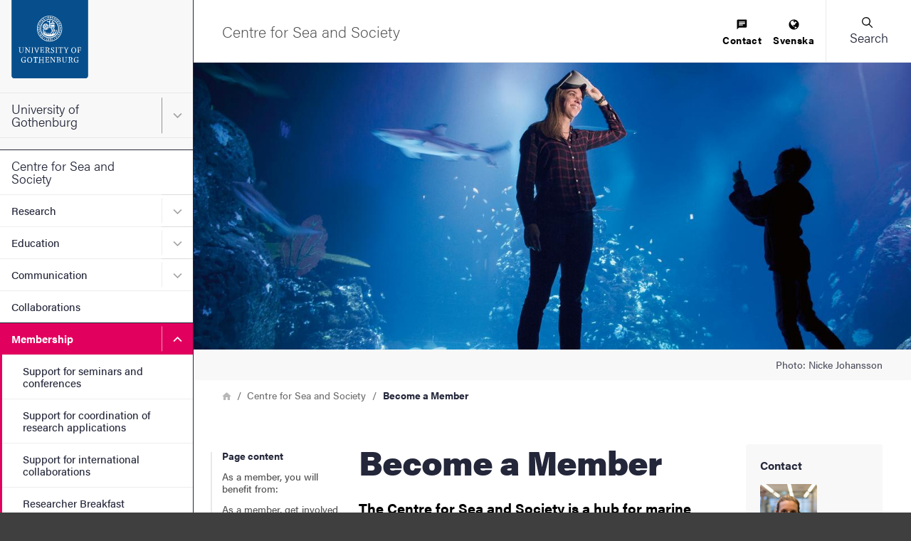

--- FILE ---
content_type: text/html; charset=UTF-8
request_url: https://www.gu.se/en/sea-society/become-a-member
body_size: 45749
content:




<!DOCTYPE html>
<html lang="en" dir="ltr" class="external-theme" prefix="og: https://ogp.me/ns#">
  <head>
    <script type="text/javascript">window.rsConf = {general: {usePost: true}};</script>
    <meta charset="utf-8" />
<link rel="canonical" href="https://www.gu.se/en/sea-society/become-a-member" />
<meta property="og:site_name" content="University of Gothenburg" />
<meta property="og:type" content="article" />
<meta property="og:url" content="https://www.gu.se/en/sea-society/become-a-member" />
<meta property="og:title" content="Become a Member" />
<meta property="og:description" content="The Centre for Sea and Society is a hub for marine transdisciplinary activities, initiating research, and acting as the university&#039;s marine collaboration partner. Join us, and contribute to advancing the marine and maritime activities at the University of Gothenburg." />
<meta property="og:image" content="https://www.gu.se/sites/default/files/styles/100_10_5_xlarge_1x/public/2023-11/medlemskap_top.jpg?h=b0f0bbba&amp;itok=dw_Ps5sH" />
<meta name="Generator" content="Drupal 11 (https://www.drupal.org)" />
<meta name="MobileOptimized" content="width" />
<meta name="HandheldFriendly" content="true" />
<meta name="viewport" content="width=device-width, initial-scale=1.0" />
<meta name="webbyta" content="havochsamhalle" />
<noscript><style>form.antibot * :not(.antibot-message) { display: none !important; }</style>
</noscript><link rel="icon" href="/themes/custom/gu_basic_themes/gu_theme_base/src/images/favicons/favicon.ico" type="image/vnd.microsoft.icon" />
<link rel="alternate" hreflang="sv" href="https://www.gu.se/hav-samhalle/bli-medlem" />
<link rel="alternate" hreflang="en" href="https://www.gu.se/en/sea-society/become-a-member" />
<script src="/sites/default/files/eu_cookie_compliance/eu_cookie_compliance.script.js?0" defer></script>

    <title>Become a Member | University of Gothenburg</title>
    <link rel="stylesheet" media="all" href="/sites/default/files/css/css_jRthv8Wd6Z1NB2RGMM5SlrECvvILPa1wiTxNZuLShjQ.css?delta=0&amp;language=en&amp;theme=gu_ruby&amp;include=eJxtyEEOwyAMBMAPkfIk5JgVcuvgyJik_L499tDTSMPmyNXnSfqgJ70T_0QVUmsJs7DZS_DlOFWoM_K_LDs5UpvF574ycciFbcRS6S0pLZtRqgy2C76ydbBpGhK4paKQwiNLl_gABto6qg" />
<link rel="stylesheet" media="all" href="/sites/default/files/css/css_jBG5GPZ2CP3UotHrWXQsvjsxas0-5Jb2ndgiHK-CM0k.css?delta=1&amp;language=en&amp;theme=gu_ruby&amp;include=eJxtyEEOwyAMBMAPkfIk5JgVcuvgyJik_L499tDTSMPmyNXnSfqgJ70T_0QVUmsJs7DZS_DlOFWoM_K_LDs5UpvF574ycciFbcRS6S0pLZtRqgy2C76ydbBpGhK4paKQwiNLl_gABto6qg" />
<link rel="stylesheet" media="print" href="/sites/default/files/css/css_KCPDQvTMXfxOKaKJ0R2pJKT-DMLW2eEEPSZBDjXL9zo.css?delta=2&amp;language=en&amp;theme=gu_ruby&amp;include=eJxtyEEOwyAMBMAPkfIk5JgVcuvgyJik_L499tDTSMPmyNXnSfqgJ70T_0QVUmsJs7DZS_DlOFWoM_K_LDs5UpvF574ycciFbcRS6S0pLZtRqgy2C76ydbBpGhK4paKQwiNLl_gABto6qg" />
<link rel="stylesheet" media="all" href="/sites/default/files/css/css_orpyG37_oDlBF2Vjxq1PzjU0oSFnrjGoTBQ1Mfh2G-Y.css?delta=3&amp;language=en&amp;theme=gu_ruby&amp;include=eJxtyEEOwyAMBMAPkfIk5JgVcuvgyJik_L499tDTSMPmyNXnSfqgJ70T_0QVUmsJs7DZS_DlOFWoM_K_LDs5UpvF574ycciFbcRS6S0pLZtRqgy2C76ydbBpGhK4paKQwiNLl_gABto6qg" />

    <script type="application/json" data-drupal-selector="drupal-settings-json">{"path":{"baseUrl":"\/","pathPrefix":"en\/","currentPath":"node\/3739","currentPathIsAdmin":false,"isFront":false,"currentLanguage":"en"},"pluralDelimiter":"\u0003","suppressDeprecationErrors":true,"gtag":{"tagId":"","consentMode":false,"otherIds":[],"events":[],"additionalConfigInfo":[]},"ajaxPageState":{"libraries":"[base64]","theme":"gu_ruby","theme_token":null},"ajaxTrustedUrl":[],"gtm":{"tagId":null,"settings":{"data_layer":"dataLayer","include_environment":false},"tagIds":["GTM-KZ7P6DN"]},"gu_wysiwyg":{"typekitId":"zkx2sji"},"eu_cookie_compliance":{"cookie_policy_version":"1.0.0","popup_enabled":true,"popup_agreed_enabled":false,"popup_hide_agreed":false,"popup_clicking_confirmation":false,"popup_scrolling_confirmation":false,"popup_html_info":"\u003Cbutton type=\u0022button\u0022 class=\u0022eu-cookie-withdraw-tab\u0022\u003ECookie information\u003C\/button\u003E\n\u003Cdiv role=\u0022alertdialog\u0022 aria-labelledby=\u0022popup-text\u0022  class=\u0022eu-cookie-compliance-banner eu-cookie-compliance-banner-info eu-cookie-compliance-banner--categories\u0022\u003E\n  \u003Cdiv class=\u0022popup-content info eu-cookie-compliance-content\u0022\u003E\n    \u003Cdiv id=\u0022popup-text\u0022 class=\u0022eu-cookie-compliance-message\u0022\u003E\n      \u003Ch2\u003EUse of cookies\u003C\/h2\u003E\n\u003Cp\u003EAt gu.se, we use cookies to make the website function as well as possible. By clicking on \u0022Accept all cookies,\u0022 you agree to our storing cookies. Certain features require so-called third-party cookies. These are required, among other things, for embedded video and audio clips from YouTube and SoundCloud to be playable. If you choose \u0022Accept necessary cookies,\u0022 we will not activate third-party cookies. \u003Ca href=\u0022https:\/\/www.gu.se\/en\/about-the-website\/information-about-cookies\u0022\u003ERead more about cookies.\u003C\/a\u003E\u003C\/p\u003E\n\n          \u003C\/div\u003E\n\n          \u003Cdiv id=\u0022eu-cookie-compliance-categories\u0022 class=\u0022eu-cookie-compliance-categories\u0022\u003E\n                  \u003Cdiv class=\u0022eu-cookie-compliance-category form-item form-item--checkbox\u0022\u003E\n            \u003Cdiv\u003E\n              \u003Cinput class=\u0022form-item__input form-item__input--checkbox\u0022 type=\u0022checkbox\u0022 name=\u0022cookie-categories\u0022 id=\u0022cookie-category-necessary\u0022\n                     value=\u0022necessary\u0022\n                      checked                       disabled  \u003E\n                \u003Csvg focusable=\u0022false\u0022 aria-hidden=\u0022true\u0022 class=\u0022icon icon--checkmark\u0022\u003E\n    \u003Cuse xlink:href=\u0022#icon-checkmark\u0022\u003E\u003C\/use\u003E\n  \u003C\/svg\u003E\n              \u003Clabel for=\u0022cookie-category-necessary\u0022 class=\u0022label u-text-color-secondary u-font-weight-500 u-inline-block u-pl-150\u0022\u003ENecessary\u003C\/label\u003E\n            \u003C\/div\u003E\n                      \u003C\/div\u003E\n                  \u003Cdiv class=\u0022eu-cookie-compliance-category form-item form-item--checkbox\u0022\u003E\n            \u003Cdiv\u003E\n              \u003Cinput class=\u0022form-item__input form-item__input--checkbox\u0022 type=\u0022checkbox\u0022 name=\u0022cookie-categories\u0022 id=\u0022cookie-category-marketing\u0022\n                     value=\u0022marketing\u0022\n                                           \u003E\n                \u003Csvg focusable=\u0022false\u0022 aria-hidden=\u0022true\u0022 class=\u0022icon icon--checkmark\u0022\u003E\n    \u003Cuse xlink:href=\u0022#icon-checkmark\u0022\u003E\u003C\/use\u003E\n  \u003C\/svg\u003E\n              \u003Clabel for=\u0022cookie-category-marketing\u0022 class=\u0022label u-text-color-secondary u-font-weight-500 u-inline-block u-pl-150\u0022\u003EMarketing\u003C\/label\u003E\n            \u003C\/div\u003E\n                      \u003C\/div\u003E\n              \u003C\/div\u003E\n    \n    \u003Cdiv id=\u0022popup-buttons\u0022 class=\u0022eu-cookie-compliance-buttons eu-cookie-compliance-has-categories\u0022\u003E\n        \u003Cbutton type=\u0022button\u0022\n                    class=\u0022eu-cookie-compliance-agree-button agree-button\u0022\u003EAccept all cookies\u003C\/button\u003E\n                    \u003Cbutton type=\u0022button\u0022\n                    class=\u0022eu-cookie-compliance-save-preferences-button\u0022\u003EAccept necessary cookies\u003C\/button\u003E\n            \u003C\/div\u003E\n  \u003C\/div\u003E\n\u003C\/div\u003E","use_mobile_message":false,"mobile_popup_html_info":"\u003Cbutton type=\u0022button\u0022 class=\u0022eu-cookie-withdraw-tab\u0022\u003ECookie information\u003C\/button\u003E\n\u003Cdiv role=\u0022alertdialog\u0022 aria-labelledby=\u0022popup-text\u0022  class=\u0022eu-cookie-compliance-banner eu-cookie-compliance-banner-info eu-cookie-compliance-banner--categories\u0022\u003E\n  \u003Cdiv class=\u0022popup-content info eu-cookie-compliance-content\u0022\u003E\n    \u003Cdiv id=\u0022popup-text\u0022 class=\u0022eu-cookie-compliance-message\u0022\u003E\n      \n          \u003C\/div\u003E\n\n          \u003Cdiv id=\u0022eu-cookie-compliance-categories\u0022 class=\u0022eu-cookie-compliance-categories\u0022\u003E\n                  \u003Cdiv class=\u0022eu-cookie-compliance-category form-item form-item--checkbox\u0022\u003E\n            \u003Cdiv\u003E\n              \u003Cinput class=\u0022form-item__input form-item__input--checkbox\u0022 type=\u0022checkbox\u0022 name=\u0022cookie-categories\u0022 id=\u0022cookie-category-necessary\u0022\n                     value=\u0022necessary\u0022\n                      checked                       disabled  \u003E\n                \u003Csvg focusable=\u0022false\u0022 aria-hidden=\u0022true\u0022 class=\u0022icon icon--checkmark\u0022\u003E\n    \u003Cuse xlink:href=\u0022#icon-checkmark\u0022\u003E\u003C\/use\u003E\n  \u003C\/svg\u003E\n              \u003Clabel for=\u0022cookie-category-necessary\u0022 class=\u0022label u-text-color-secondary u-font-weight-500 u-inline-block u-pl-150\u0022\u003ENecessary\u003C\/label\u003E\n            \u003C\/div\u003E\n                      \u003C\/div\u003E\n                  \u003Cdiv class=\u0022eu-cookie-compliance-category form-item form-item--checkbox\u0022\u003E\n            \u003Cdiv\u003E\n              \u003Cinput class=\u0022form-item__input form-item__input--checkbox\u0022 type=\u0022checkbox\u0022 name=\u0022cookie-categories\u0022 id=\u0022cookie-category-marketing\u0022\n                     value=\u0022marketing\u0022\n                                           \u003E\n                \u003Csvg focusable=\u0022false\u0022 aria-hidden=\u0022true\u0022 class=\u0022icon icon--checkmark\u0022\u003E\n    \u003Cuse xlink:href=\u0022#icon-checkmark\u0022\u003E\u003C\/use\u003E\n  \u003C\/svg\u003E\n              \u003Clabel for=\u0022cookie-category-marketing\u0022 class=\u0022label u-text-color-secondary u-font-weight-500 u-inline-block u-pl-150\u0022\u003EMarketing\u003C\/label\u003E\n            \u003C\/div\u003E\n                      \u003C\/div\u003E\n              \u003C\/div\u003E\n    \n    \u003Cdiv id=\u0022popup-buttons\u0022 class=\u0022eu-cookie-compliance-buttons eu-cookie-compliance-has-categories\u0022\u003E\n        \u003Cbutton type=\u0022button\u0022\n                    class=\u0022eu-cookie-compliance-agree-button agree-button\u0022\u003EAccept all cookies\u003C\/button\u003E\n                    \u003Cbutton type=\u0022button\u0022\n                    class=\u0022eu-cookie-compliance-save-preferences-button\u0022\u003EAccept necessary cookies\u003C\/button\u003E\n            \u003C\/div\u003E\n  \u003C\/div\u003E\n\u003C\/div\u003E","mobile_breakpoint":768,"popup_html_agreed":false,"popup_use_bare_css":true,"popup_height":"auto","popup_width":"100%","popup_delay":300,"popup_link":"\/en\/about-the-website\/information-about-cookies","popup_link_new_window":false,"popup_position":false,"fixed_top_position":true,"popup_language":"en","store_consent":false,"better_support_for_screen_readers":true,"cookie_name":"","reload_page":false,"domain":"","domain_all_sites":false,"popup_eu_only":false,"popup_eu_only_js":false,"cookie_lifetime":100,"cookie_session":0,"set_cookie_session_zero_on_disagree":0,"disagree_do_not_show_popup":false,"method":"categories","automatic_cookies_removal":true,"allowed_cookies":"analytics:nmstat","withdraw_markup":"\u003Cbutton type=\u0022button\u0022 class=\u0022eu-cookie-withdraw-tab\u0022\u003ECookie information\u003C\/button\u003E\n\u003Cdiv aria-labelledby=\u0022popup-text\u0022 class=\u0022eu-cookie-withdraw-banner\u0022\u003E\n  \u003Cdiv class=\u0022popup-content info eu-cookie-compliance-content\u0022\u003E\n    \u003Cdiv id=\u0022popup-text\u0022 class=\u0022eu-cookie-compliance-message\u0022 role=\u0022document\u0022\u003E\n      \u003Ch2\u003EWe use cookies on this site to enhance your user experience\u003C\/h2\u003E\n\u003Cp\u003EYou have given your consent for us to set cookies.\u003C\/p\u003E\n\n    \u003C\/div\u003E\n    \u003Cdiv id=\u0022popup-buttons\u0022 class=\u0022eu-cookie-compliance-buttons\u0022\u003E\n      \u003Cbutton type=\u0022button\u0022 class=\u0022eu-cookie-withdraw-button \u0022\u003EWithdraw consent\u003C\/button\u003E\n    \u003C\/div\u003E\n  \u003C\/div\u003E\n\u003C\/div\u003E","withdraw_enabled":true,"reload_options":0,"reload_routes_list":"","withdraw_button_on_info_popup":true,"cookie_categories":["necessary","marketing"],"cookie_categories_details":{"necessary":{"uuid":"495a4d59-baab-468e-a005-3519536d3828","langcode":"sv","status":true,"dependencies":[],"id":"necessary","label":"Necessary","description":"","checkbox_default_state":"required","weight":-9},"marketing":{"uuid":"1b2fe02a-3370-4722-90b0-0823567ae44b","langcode":"sv","status":true,"dependencies":[],"id":"marketing","label":"Marketing","description":"","checkbox_default_state":"unchecked","weight":-7}},"enable_save_preferences_button":true,"cookie_value_disagreed":"0","cookie_value_agreed_show_thank_you":"1","cookie_value_agreed":"2","containing_element":"footer","settings_tab_enabled":true,"olivero_primary_button_classes":"","olivero_secondary_button_classes":"","close_button_action":"close_banner","open_by_default":true,"modules_allow_popup":true,"hide_the_banner":false,"geoip_match":true,"unverified_scripts":["\/sites\/default\/files\/google_tag\/primary\/google_tag.script.js"]},"sitewideAlert":{"refreshInterval":600000,"automaticRefresh":false},"user":{"uid":0,"permissionsHash":"86750ea57aa80d6859b287a46ea116d8c5079336a41c4dba144104c534805641"}}</script>
<script src="/core/assets/vendor/jquery/jquery.min.js?v=4.0.0-rc.1"></script>
<script src="/sites/default/files/js/js_2uwebXUka44RWCjDh6oTaeksU6s3jI_kdpQ68CGnqLs.js?scope=header&amp;delta=1&amp;language=en&amp;theme=gu_ruby&amp;include=eJxtil0OAiEMhC-02iORyjZ1tICBonJ7lxcTiS_z881ID7GUO-Sw9DBwjkLyB25aipoEZyU9ZO1nvvH7F6ZNe9hH5oQYkFiFVjAfqZvDkLWz0dLnXvtlEEfHU07Nx1wmbsI1XumbtgaXF3YJbFKdkOEf-iNXTQ"></script>
<script src="/modules/contrib/google_tag/js/gtag.js?t7io7m"></script>
<script src="/modules/contrib/google_tag/js/gtm.js?t7io7m"></script>
<script src="/sites/default/files/js/js_7v3GXr-s9t_I-ZUjcz0LsQeSA-PH9xEgF-yHjK-5-Rc.js?scope=header&amp;delta=4&amp;language=en&amp;theme=gu_ruby&amp;include=eJxtil0OAiEMhC-02iORyjZ1tICBonJ7lxcTiS_z881ID7GUO-Sw9DBwjkLyB25aipoEZyU9ZO1nvvH7F6ZNe9hH5oQYkFiFVjAfqZvDkLWz0dLnXvtlEEfHU07Nx1wmbsI1XumbtgaXF3YJbFKdkOEf-iNXTQ"></script>

    <link rel="preconnect" href="https://use.typekit.net">
    <link rel="dns-prefetch" href="https://use.typekit.net">
    <link rel="preload" href="https://use.typekit.net/zkx2sji.css" as="style">
    <link rel="stylesheet" href="https://use.typekit.net/zkx2sji.css">
    <link rel="apple-touch-icon" sizes="180x180" href="/themes/custom/gu_theme_ruby/dist/images/favicons/apple-touch-icon.png">
    <link rel="icon" type="image/png" sizes="32x32" href="/themes/custom/gu_theme_ruby/dist/images/favicons/favicon-32x32.png">
    <link rel="icon" type="image/png" sizes="16x16" href="/themes/custom/gu_theme_ruby/dist/images/favicons/favicon-16x16.png">
    <link rel="mask-icon" href="/themes/custom/gu_theme_ruby/dist/images/favicons/safari-pinned-tab.svg" color="#084d87">
    <link rel="shortcut icon" href="/themes/custom/gu_theme_ruby/dist/images/favicons/favicon.ico">
    <meta name="msapplication-TileColor" content="#da532c">
    <meta name="theme-color" content="#ffffff">
  </head>
  <body class="body js-body no-js page-node-type-information-page page-layout--narrow">
    <noscript><iframe src="https://www.googletagmanager.com/ns.html?id=GTM-KZ7P6DN"
                  height="0" width="0" style="display:none;visibility:hidden"></iframe></noscript>

    <div class="svg-sprite">
      <svg xmlns="http://www.w3.org/2000/svg" xmlns:xlink="http://www.w3.org/1999/xlink"><symbol id="icon--close-white" viewBox="0 0 17 17" style="enable-background:new 0 0 17 17" xml:space="preserve" xmlns="http://www.w3.org/2000/svg"><style>.aast0{fill:#fff}</style><path class="aast0" d="M1.4 15.6 15.6 1.4c.4-.4 1-.4 1.4 0 .4.4.4 1 0 1.4L2.8 17c-.4.4-1 .4-1.4 0-.4-.4-.4-1.1 0-1.4z" transform="translate(-1 -1)"/><path class="aast0" d="M2.8 1.4 17 15.6c.4.4.4 1 0 1.4-.4.4-1 .4-1.4 0L1.4 2.8c-.4-.4-.4-1 0-1.4.4-.4 1-.4 1.4 0z" transform="translate(-1 -1)"/></symbol><symbol viewBox="0 0 12 11" id="icon-alert" xmlns="http://www.w3.org/2000/svg"><path style="fill:#000" d="M6.014.187a1.628 1.628 0 0 0-.873.258 2.195 2.195 0 0 0-.67.693l-.017.026L.34 8.274a.79.79 0 0 0-.075.144 2.203 2.203 0 0 0-.15.837 1.685 1.685 0 0 0 .287.918 1.576 1.576 0 0 0 .744.585 1.73 1.73 0 0 0 .593.11h8.346a2.044 2.044 0 0 0 .873-.167l.055-.025a1.532 1.532 0 0 0 .665-.633 1.685 1.685 0 0 0 .207-.8 2.128 2.128 0 0 0-.227-.976l-.022-.042L7.59 1.201a.776.776 0 0 0-.034-.061 2.183 2.183 0 0 0-.67-.695 1.607 1.607 0 0 0-.873-.258ZM6 3.135a1.229 1.229 0 0 1 .24.024c.25.053.445.191.445.425v.023l-.274 3.52c-.019.459-.795.46-.814 0-.078-.786-.28-2.815-.273-3.553.007-.228.192-.363.437-.415a1.229 1.229 0 0 1 .24-.024Zm-.037 4.821a.55.55 0 0 1 .23.034.557.557 0 0 1 .192.125.53.53 0 0 1 .155.34.58.58 0 0 1-.008.134.53.53 0 0 1-.54.441.543.543 0 0 1-.217-.05.533.533 0 0 1-.27-.282.541.541 0 0 1-.034-.121.558.558 0 0 1-.006-.126.593.593 0 0 1 .055-.191.438.438 0 0 1 .108-.15l.002-.002a.528.528 0 0 1 .333-.152z"/></symbol><symbol viewBox="0 0 64 64" id="icon-arrow-left" xmlns="http://www.w3.org/2000/svg"><path fill="#9f9f9f" stroke="#9f9f9f" stroke-miterlimit="10" d="M43 1.1 13.8 30.3l-1.4 1.4 1.4 1.4L43 62.3l1.4-1.4-29.2-29.2L44.4 2.5z"/></symbol><symbol viewBox="0 0 12 10.2" id="icon-arrow-right" xmlns="http://www.w3.org/2000/svg"><path d="M.7 4.4h8.9L6.2 1.2C6.1 1.1 6 .9 6 .7s.1-.3.2-.5c.1-.1.3-.2.5-.2s.4.1.5.2l4.6 4.4c.1.1.2.3.2.5s-.1.4-.2.5L7.2 10c-.1.1-.3.2-.5.2s-.4-.1-.5-.2c-.1-.1-.2-.3-.2-.5s.1-.3.2-.5l3.4-3.2H.7c-.2 0-.3-.1-.5-.2-.1-.1-.2-.3-.2-.5s.1-.4.2-.5c.1-.1.3-.2.5-.2z"/></symbol><symbol viewBox="0 0 24 20" style="enable-background:new 0 0 24 20" xml:space="preserve" id="icon-calendar" xmlns="http://www.w3.org/2000/svg"><path d="M21 0H3C1.3 0 0 1.4 0 3v14c0 1.6 1.3 3 3 3h18c1.7 0 3-1.4 3-3V3c0-1.6-1.3-3-3-3zM6.3 18H3c-.5 0-1-.5-1-1v-2.2h4.3V18zm0-4.2H2v-3.3h4.3v3.3zM2 9.4V5.6h4.3v3.8H2zm9.5 8.6H7.3v-3.2h4.2V18zm0-4.2H7.3v-3.3h4.2v3.3zM7.3 9.4V5.6h4.2v3.8H7.3zm9.4 8.6h-4.2v-3.2h4.2V18zm0-4.2h-4.2v-3.3h4.2v3.3zm-4.2-4.4V5.6h4.2v3.8h-4.2zM22 17c0 .5-.5 1-1 1h-3.3v-3.2H22V17zm0-3.2h-4.3v-3.3H22v3.3zm0-4.4h-4.3V5.6H22v3.8z"/></symbol><symbol viewBox="0 0 13 13" id="icon-chat" xmlns="http://www.w3.org/2000/svg"><path d="M10.1 4V2.8H2.8V4h7.3zM7.6 7.6V6.4H2.7v1.2h4.9zm-4.8-3v1.2h7.3V4.6H2.8zM11.3.4c.3 0 .6.1.8.3.2.2.3.5.3.8v7.3c0 .3-.1.6-.3.9-.2.2-.5.4-.8.4H2.8L.4 12.5V1.6c0-.3.1-.6.3-.8.2-.2.5-.3.8-.3h9.8z"/></symbol><symbol viewBox="0 0 7.2 8.4" id="icon-checkmark" xmlns="http://www.w3.org/2000/svg"><path d="M6.3.1c-.4-.2-.8 0-1 .4L3.4 4.6c-.1.4-.5.4-.7.1l-.9-1.5c-.2-.3-.7-.4-1-.2l-.5.4c-.3.2-.4.7-.2 1l2.8 3.8c.2.3.6.3.8-.1l3.4-6.8c.2-.4 0-.8-.3-1L6.3.1z"/></symbol><symbol viewBox="0 0 8.3 4.9" style="enable-background:new 0 0 8.3 4.9" xml:space="preserve" id="icon-chevron" xmlns="http://www.w3.org/2000/svg"><path d="M7.7.1c-.1-.1-.3-.1-.4 0l-3 3c-.1.1-.2.1-.3 0l-3-3C.9 0 .7 0 .6.1L.1.6C0 .7 0 .9.1.9l3 3 .4.4.5.5c.1.1.3.1.4 0l.5-.5c0-.1.2-.2.3-.3l3-3c.1-.1.1-.3 0-.4L7.7.1z"/></symbol><symbol viewBox="0 0 17 17" id="icon-close" xmlns="http://www.w3.org/2000/svg"><g transform="translate(-1 -1)" fill-rule="evenodd"><rect transform="rotate(-45 9.192 9.192)" x="-1.808" y="8.192" width="22" height="2" rx="1"/><rect transform="rotate(45 9.192 9.192)" x="-1.808" y="8.192" width="22" height="2" rx="1"/></g></symbol><symbol viewBox="0 0 22 22" style="enable-background:new 0 0 22 22" xml:space="preserve" id="icon-close-circle" xmlns="http://www.w3.org/2000/svg"><path d="M11 22C4.9 22 0 17.1 0 11S4.9 0 11 0s11 4.9 11 11-4.9 11-11 11zm0-20c-5 0-9 4-9 9s4 9 9 9 9-4 9-9-4-9-9-9z"/><path d="m12.4 11 2.3-2.3c.4-.4.4-1 0-1.4s-1-.4-1.4 0L11 9.6 8.7 7.3c-.4-.4-1-.4-1.4 0s-.4 1 0 1.4L9.6 11l-2.3 2.3c-.4.4-.4 1 0 1.4.2.2.4.3.7.3s.5-.1.7-.3l2.3-2.3 2.3 2.3c.2.2.5.3.7.3s.5-.1.7-.3c.4-.4.4-1 0-1.4L12.4 11z"/></symbol><symbol viewBox="0 0 30 30" id="icon-cogwheel" xmlns="http://www.w3.org/2000/svg"><g fill="none"><path d="M25.8 12.6h-.3c-.2-1.1-.7-2.2-1.2-3.1.9-.3 1.5-1.2 1.5-2.2 0-1.3-1-2.3-2.3-2.3-.9 0-1.7.5-2.1 1.3-1.2-.9-2.5-1.5-4-1.9.1-.3.2-.6.2-.9 0-1.3-1-2.3-2.3-2.3-1.3 0-2.3 1-2.3 2.3 0 .3.1.5.1.7-1.4.3-2.9.9-4.1 1.7-.4-.5-1.1-.9-1.8-.9-1.3 0-2.3 1-2.3 2.3 0 .8.4 1.5 1 1.9-.7 1-1.1 2.2-1.4 3.4-.6-.1-1.3.1-1.8.6-.9.9-1 2.3-.1 3.3.5.6 1.3.8 2 .7.3 1.5 1 2.8 1.8 4-.2.1-.5.2-.7.4-.9.9-1 2.3-.1 3.3.9.9 2.3 1 3.3.1.3-.3.5-.6.6-1 1.1.7 2.2 1.1 3.5 1.4-.4.8-.2 1.8.4 2.5.9.9 2.3 1 3.3.1.8-.7.9-1.8.5-2.6 1.4-.3 2.7-.8 3.8-1.6.2 1 1.2 1.8 2.3 1.8 1.3 0 2.3-1 2.3-2.3 0-1.1-.7-2-1.7-2.2.8-1.2 1.4-2.5 1.8-4h.3c1.3 0 2.3-1 2.3-2.3-.2-1.2-1.2-2.2-2.5-2.2z" fill="#FFF"/><g fill="#000"><path d="m28 12-2-.3c-.2-.7-.5-1.3-.8-2L26.3 8c.5-.7.4-1.7-.2-2.3L24.3 4c-.3-.3-.8-.5-1.3-.5-.4 0-.7.1-1 .3L20.4 5c-.6-.3-1.3-.6-2-.8l-.3-2C18 1.3 17.2.7 16.4.7h-2.5c-.9 0-1.6.6-1.7 1.5l-.3 2c-1 .2-1.5.5-2.2.8L8.1 3.8c-.3-.2-.7-.3-1-.3-.5 0-.9.2-1.3.5L4 5.8c-.6.6-.7 1.6-.2 2.3L5 9.8c-.3.6-.6 1.3-.8 2l-2 .3c-.9.1-1.5.9-1.5 1.7v2.5c0 .9.6 1.6 1.5 1.7l2 .3c.1.7.5 1.2.8 1.8L3.9 22c-.5.7-.4 1.7.2 2.3L5.9 26c.3.3.8.5 1.3.5.4 0 .7-.1 1-.3L9.9 25c.6.3 1.2.6 1.9.8l.3 2c.1.9.9 1.5 1.7 1.5h2.5c.9 0 1.6-.6 1.7-1.5l.3-2c.7-.2 1.3-.5 2-.8l1.7 1.2c.3.2.7.3 1 .3.5 0 .9-.2 1.3-.5l1.8-1.8c.6-.6.7-1.6.2-2.3l-1.2-1.7c.3-.6.6-1.3.8-2l2-.3c.9-.1 1.5-.9 1.5-1.7v-2.5c0-.8-.6-1.6-1.4-1.7zm-.2 4.2c0 .1-.1.1-.1.2l-2.5.4c-.3.1-.6.3-.6.6-.2.9-.6 1.7-1 2.5-.2.3-.1.6 0 .9l1.5 2.1v.2L23.3 25h-.2L21 23.5c-.3-.2-.6-.2-.9 0-.8.5-1.6.8-2.5 1-.3.1-.5.3-.6.6l-.4 2.5c0 .1-.1.1-.2.1h-2.5c-.1 0-.1-.1-.2-.1l-.4-2.5c-.1-.3-.3-.6-.6-.6-.9-.2-1.7-.6-2.5-1-.1-.1-.3-.1-.4-.1-.2 0-.3 0-.5.1l-2 1.5h-.2l-1.8-1.8c-.1-.1-.1-.1 0-.2l1.5-2.1c.2-.3.2-.6 0-.9-.5-.8-.8-1.6-1.1-2.5-.1-.3-.3-.5-.6-.6l-2.5-.4c-.1 0-.1-.1-.1-.2v-2.5c0-.1.1-.1.1-.2l2.5-.4c.3-.1.6-.3.7-.6.2-.9.6-1.7 1-2.5.2-.3.1-.6 0-.9L5.2 7.1v-.2L7 5.1h.2l2.1 1.5c.3.2.6.2.9 0 .8-.5 1.6-.8 2.5-1.1.3-.1.5-.3.6-.6l.4-2.5c0-.1.1-.1.2-.1h2.5c.1 0 .1.1.2.1l.4 2.5c.1.3.3.6.6.7.9.2 1.8.6 2.6 1.1.3.2.6.1.9 0l2.1-1.5h.2L25.2 7c.1.1.1.1 0 .2l-1.5 2.1c-.2.3-.2.6 0 .9.5.8.8 1.6 1 2.5.1.3.3.5.6.6l2.5.4c.1 0 .1.1.1.2l-.1 2.3z"/><path d="M15.1 8.8c-3.4 0-6.2 2.8-6.2 6.2 0 3.4 2.8 6.2 6.2 6.2 3.4 0 6.2-2.8 6.2-6.2 0-3.4-2.8-6.2-6.2-6.2zm0 10.8c-2.5 0-4.6-2-4.6-4.6 0-2.6 2-4.6 4.6-4.6 2.6 0 4.6 2 4.6 4.6 0 2.6-2.1 4.6-4.6 4.6z"/></g></g></symbol><symbol viewBox="0 0 576 512" id="icon-contact-card" xmlns="http://www.w3.org/2000/svg"><!--!Font Awesome Free 6.5.1 by @fontawesome - https://fontawesome.com License - https://fontawesome.com/license/free Copyright 2024 Fonticons, Inc.--><path d="M512 80c8.8 0 16 7.2 16 16v320c0 8.8-7.2 16-16 16H64c-8.8 0-16-7.2-16-16V96c0-8.8 7.2-16 16-16h448zM64 32C28.7 32 0 60.7 0 96v320c0 35.3 28.7 64 64 64h448c35.3 0 64-28.7 64-64V96c0-35.3-28.7-64-64-64H64zm144 224a64 64 0 1 0 0-128 64 64 0 1 0 0 128zm-32 32c-44.2 0-80 35.8-80 80 0 8.8 7.2 16 16 16h192c8.8 0 16-7.2 16-16 0-44.2-35.8-80-80-80h-64zm200-144c-13.3 0-24 10.7-24 24s10.7 24 24 24h80c13.3 0 24-10.7 24-24s-10.7-24-24-24h-80zm0 96c-13.3 0-24 10.7-24 24s10.7 24 24 24h80c13.3 0 24-10.7 24-24s-10.7-24-24-24h-80z"/></symbol><symbol id="icon-document" xml:space="preserve" viewBox="0 0 512 515.3" xmlns="http://www.w3.org/2000/svg"><defs><linearGradient id="amlinear-gradient" x1="337.17" y1="109.19" x2="440.5" y2="5.87"><stop offset=".18" stop-color="#fff"/><stop offset=".99" stop-color="#000001"/></linearGradient></defs><style>.amshadow{filter:drop-shadow(.01px 7px 6px #000)}</style><path class="amcls-1 amshadow" fill="#fff" stroke="#000" stroke-miterlimit="10" stroke-width="5" d="M435.85 155.61v328.03H75.77V11.51h213.95c55.93 0 45.63 101.21 45.63 101.21s100.5-5.66 100.5 42.89Z"/><path class="amcls-2" fill="url(#amlinear-gradient)" stroke="#000" stroke-miterlimit="10" stroke-width="5" d="M314.6 20.79 425.98 133.1s9.86 7.47 9.86 22.54c0-48.56-100.5-42.89-100.5-42.89s10.3-101.21-45.63-101.21c0 0 14.77-.86 24.88 9.25Z"/><path class="amcls-3 amshadow" fill="#fff" stroke="#000" stroke-miterlimit="10" stroke-width="5" d="M314.6 20.79 425.98 133.1s9.86 7.47 9.86 22.54c0-48.56-100.5-42.89-100.5-42.89s10.3-101.21-45.63-101.21c0 0 14.77-.86 24.88 9.25Z"/></symbol><symbol viewBox="0 0 10.2 14.5" style="enable-background:new 0 0 10.2 14.5" xml:space="preserve" id="icon-download" xmlns="http://www.w3.org/2000/svg"><path d="M5.8.7v8.9L9 6.2c.1-.1.3-.2.5-.2s.3.1.5.2c.1.1.2.3.2.5s-.1.4-.2.5l-4.4 4.6c-.1.1-.3.2-.5.2s-.4-.1-.5-.2L.2 7.2c-.1-.1-.2-.3-.2-.5s.1-.4.2-.5c.1-.1.3-.2.5-.2s.3.1.5.2l3.2 3.4V.7c0-.2.1-.3.2-.5.1-.1.3-.2.5-.2s.4.1.5.2.2.3.2.5zM10.2 14c0 .3-.2.5-.5.5H.5c-.3 0-.5-.3-.5-.5v-.4c0-.3.2-.6.5-.6h9.2c.3 0 .5.2.5.5v.5z"/></symbol><symbol viewBox="0 0 12 14" id="icon-ear" xmlns="http://www.w3.org/2000/svg"><path d="M5.7 5.2c0-.3.1-.6.2-.8s.3-.4.6-.6c.2-.1.5-.2.8-.2s.6.1.8.2c.2.1.4.3.6.6.1.2.2.5.2.8 0 .3-.1.6-.2.8-.1.2-.3.4-.6.6-.2.1-.5.2-.8.2s-.6-.1-.8-.2c-.2-.1-.4-.3-.6-.6-.1-.2-.2-.5-.2-.8zM3.2 1.1C2.7 1.6 2.3 2.3 2 3c-.3.7-.4 1.5-.4 2.3 0 .8.1 1.5.4 2.3.3.7.7 1.3 1.2 1.9l-.9.9C1.7 9.8 1.1 9 .8 8.2.4 7.3.2 6.4.2 5.4c0-1 .2-1.9.6-2.8.4-.8.9-1.6 1.5-2.2l.9.7zm6 11.2c.4 0 .6-.1.9-.4.2-.3.4-.6.4-.9h1.3c0 .5-.1.9-.3 1.3-.2.4-.5.7-.9.9-.4.2-.8.3-1.3.3-.4 0-.8-.1-1.1-.2-.4-.2-.8-.5-1.1-.9-.3-.4-.5-.8-.7-1.4-.1-.3-.2-.5-.4-.8-.1-.2-.4-.3-.7-.6-.4-.3-.7-.5-.9-.8-.4-.4-.7-.8-.9-1.3-.5-.8-.7-1.7-.7-2.5s.2-1.6.6-2.3c.4-.7.9-1.2 1.6-1.6C5.7.7 6.5.5 7.3.5c.8 0 1.6.2 2.3.6.7.4 1.2.9 1.6 1.6.4.7.6 1.4.6 2.3h-1.3c0-.6-.1-1.1-.4-1.6-.3-.5-.7-.9-1.2-1.2-.5-.3-1-.4-1.6-.4-.6 0-1.1.1-1.6.4-.5.3-.9.7-1.2 1.2-.3.5-.4 1-.4 1.6 0 .3 0 .6.1.9.1.3.2.7.4.9.2.4.5.7.7 1 .2.1.4.4.8.6.4.3.7.6.9.8.3.3.5.7.7 1.2.2.4.3.8.5 1 .1.2.3.3.6.5.1.4.3.4.4.4z"/></symbol><symbol viewBox="0 0 31 21" style="enable-background:new 0 0 31 21" xml:space="preserve" id="icon-external-link" xmlns="http://www.w3.org/2000/svg"><defs><path id="apa" d="M23.4 3.3c.3 0 .5.1.7.3l6.6 6.3c.2.2.3.4.3.7 0 .3-.1.5-.3.7l-6.6 6.3c-.2.2-.4.3-.7.3-.3 0-.5-.1-.7-.3-.2-.2-.3-.4-.3-.7s.1-.5.3-.7l4.8-4.6H11.1c-.2 0-.5-.1-.7-.3-.2-.2-.3-.4-.3-.6 0-.3.1-.5.3-.7.2-.2.4-.3.7-.3h16.5L22.8 5c-.2-.2-.3-.4-.3-.7 0-.3.1-.5.3-.7.1-.2.3-.3.6-.3zM15.2 0c2.2 0 4 1.8 4 4v1.8c0 .6-.5 1-1 1s-1-.4-1-1V4c0-1.1-.9-2-2-2H4c-1.1 0-1.9.8-2 1.8V17c0 1 .8 1.9 1.9 2H15.2c1 0 1.9-.8 2-1.8V15.3c0-.5.5-1 1-1s.9.4 1 .9V17c0 2.1-1.7 3.9-3.8 4H4c-2.1 0-3.9-1.7-4-3.8V4C0 1.9 1.7.1 3.8 0H15.2z"/></defs><use xlink:href="#apa" style="overflow:visible"/></symbol><symbol viewBox="0 0 8 16" id="icon-facebook" xmlns="http://www.w3.org/2000/svg"><path d="M5 16V8h3V6H5V4c.192-.78.413-1.343 2-1h1V0c-.25.074-1.112 0-2 0-2.205 0-3.633 1.329-4 4v2H0v2h2v8" fill-rule="evenodd"/></symbol><symbol viewBox="0 0 211.3 264.6" style="enable-background:new 0 0 211.3 264.6" xml:space="preserve" id="icon-file" xmlns="http://www.w3.org/2000/svg"><path d="M0 132V25.4c0-3.6.4-7.1 1.7-10.4C4.2 8.4 9 4.2 15.5 1.7 18.7.5 22 0 25.4 0H137c.8 0 1.3.2 1.8.8 1.6 1.6 3.3 3.2 4.9 4.8l36.6 36.9c10.1 10.1 20.2 20.3 30.3 30.4.5.5.7.9.7 1.6v164.7c0 4.5-.7 8.9-2.8 12.9-3.1 5.8-8 9.3-14.2 11.3-2.7.9-5.6 1.2-8.4 1.2H25.3c-4.5 0-8.9-.7-13-2.9-5.6-3-9.1-7.8-11-13.8-.9-2.8-1.3-5.7-1.3-8.7V132zM134.1 9.7H25.9c-1.8 0-3.7.2-5.5.6-4.3 1-7.6 3.5-9.4 7.7-1 2.3-1.2 4.8-1.2 7.3V239c0 1.6.2 3.3.6 4.8 1.1 4.5 3.5 7.9 7.9 9.7 2.4 1 4.8 1.2 7.4 1.2h159.9c1.3 0 2.7-.1 4-.3 4.3-.7 7.9-2.6 10.1-6.5 1.6-2.7 2-5.7 2-8.8V78.2c0-1.2 0-1.2-1.2-1.2h-40.3c-1.9 0-3.9-.1-5.8-.3-5.4-.7-10-3-13.6-7.1-4.4-5-6.4-11-6.4-17.6V10.8c-.3-.3-.3-.6-.3-1.1zm9.7 9.9c0 .4-.1.6-.1.9v31.8c0 3.8 1 7.3 3.4 10.3 2.7 3.3 6.4 4.7 10.6 4.8 11 .1 22.1 0 33.1.1.1 0 .2 0 .5-.1-15.8-16-31.5-31.8-47.5-47.8z"/></symbol><symbol viewBox="0 0 16.2 10.3" xml:space="preserve" id="icon-focal-point" xmlns="http://www.w3.org/2000/svg"><path d="M1.3 1.7c0-.2.1-.3.3-.3h2.1c.2 0 .3-.1.3-.3V.5c0-.2-.2-.3-.3-.3H.5C.3.2.2.3.2.5v3.3c0 .2.1.3.3.3H1c.2 0 .3-.1.3-.3V1.7zM1.7 9c-.2 0-.3-.1-.3-.3V6.6c0-.2-.1-.3-.3-.3H.5c-.2 0-.3.2-.3.3v3.2c0 .2.1.3.3.3h3.3c.2 0 .3-.1.3-.3v-.5c0-.2-.1-.3-.3-.3H1.7zM15 8.6c0 .2-.1.3-.3.3h-2.1c-.2 0-.3.1-.3.3v.6c0 .2.1.3.3.3h3.2c.2 0 .3-.1.3-.3V6.5c0-.2-.1-.3-.3-.3h-.5c-.2 0-.3.1-.3.3v2.1zm-.4-7.3c.2 0 .3.1.3.3v2.1c0 .2.1.3.3.3h.6c.2 0 .3-.1.3-.3V.5c0-.2-.1-.3-.3-.3h-3.3c-.2 0-.3.1-.3.3V1c0 .2.1.3.3.3h2.1zM8.1 7.2c-1.1 0-2-.9-2-2s.9-2 2-2 2 .9 2 2-.9 2-2 2zm0-3.1c-.6 0-1.1.5-1.1 1.1s.5 1.1 1.1 1.1 1.1-.5 1.1-1.1-.5-1.1-1.1-1.1z" style="fill:#fff;stroke:#000;stroke-width:.25;stroke-miterlimit:10"/></symbol><symbol viewBox="0 0 14 14" id="icon-globe" xmlns="http://www.w3.org/2000/svg"><path d="M7 .4c3.7 0 6.6 3 6.6 6.6s-3 6.6-6.6 6.6C3.3 13.6.4 10.6.4 7S3.3.4 7 .4zm2.6 4.5zm0 0h.2c.1-.1 0-.1-.1-.1s-.3 0-.4.1c-.1 0-.1.1-.2.1 0 0 0-.2.1-.2.1-.1.1-.1.2-.1.1-.1.3-.1.5-.1.1 0 .3 0 .4.1l.2-.2c.1 0 .2 0 .3-.1v-.2c-.1 0-.2-.1-.2-.2l-.1.1c0-.1-.2 0-.2-.1-.2-.1-.2-.2-.2-.3 0-.1-.1-.1-.2-.2 0-.1-.1-.2-.1-.2-.1 0-.1.2-.2.2s-.1 0-.2.1h-.1c.2-.1-.1-.1-.1-.1.1 0 .1-.2 0-.2 0-.1-.3-.1-.3-.2-.1-.1-.5-.1-.6-.1-.1.1 0 .2 0 .3 0 .1-.1.1-.1.2s.3.1.2.3c0 .1-.2.1-.3.2-.1.1 0 .2.1.3.1.1-.1.1-.1.2-.1.1-.3-.1-.3-.3 0-.1 0-.2-.1-.3h-.3c-.1-.1-.2-.2-.4-.2-.2-.1-.3-.1-.5 0 .1 0 0-.3-.2-.2v-.3c0-.1.1-.1.1-.2 0 0 .2-.2.1-.2.1 0 .3 0 .4-.1.1-.1.1-.2.2-.3.1-.1.3 0 .4 0 .2 0 .2-.2.1-.3.1 0 0-.2 0-.2-.1 0-.4.1-.2.1 0 0-.2.4-.4.2L6.9 2c-.1 0-.1.1-.1.1 0-.1-.2-.2-.3-.2.1-.1 0-.2-.1-.2s-.3-.1-.3 0c-.2.2.2.2.3.3l.1.1c-.1 0-.2.1-.2.1-.1.1.1.2 0 .2-.1-.1-.1-.2-.1-.3.1.1-.3 0-.3 0-.1 0-.3.1-.4 0v-.2l-.2-.2c-.3.1-.6.2-.8.4h.1c.1 0 .1-.1.2-.1s.3-.1.4-.1l.2.2h-.3c-.1 0-.2 0-.2.1 0 0 .1.1 0 .2-.1-.1-.2-.2-.4-.2h-.2c-.8.5-1.5 1.1-2 1.9l.1.1c.1 0 0 .3.2.1.1 0 .1.1 0 .2l.4.2c.1.1.2.1.2.2s0 .1-.1.2c0 0-.1-.1-.2-.1 0 0 0 .3.1.3-.1 0-.1.5-.1.6 0 .1.1.5.2.5-.1 0 .2.4.2.4.1.1.2.1.3.2.1.1.1.3.2.4 0 .1.2.2.2.4 0 .1.2.1.3.2 0 .1 0 .2.1.2 0-.2-.1-.4-.2-.5-.1-.1-.1-.2-.1-.3 0-.1-.1-.2-.1-.3l.2.1c-.1.2.3.5.4.6 0 0 .2.3.1.3.1 0 .3.2.3.3.1.1.1.3.1.4.1.2.3.3.4.3.1.1.2.1.3.2.2.1.2 0 .4 0s.3.2.4.3c.1.1.4.1.5.1l.2.4.3.3s.1 0 .1-.1c0 .1.1.3.2.3s.1-.2.1-.3c-.2.1-.3 0-.4-.2 0 0-.2-.3 0-.3s.1-.1 0-.3c0-.1-.1-.2-.2-.3-.1.1-.2.1-.3 0v.1H7c0-.1 0-.2.1-.3 0-.2.3-.5 0-.4-.1 0-.2.1-.2.2s0 .2-.1.3h-.4c-.2-.1-.3-.4-.3-.6 0-.2.1-.4 0-.7.1 0 .1-.1.2-.2.1 0 .1 0 .1-.1 0 0-.1 0-.1-.1.1.1.4-.1.5 0 .1.1.1.1.2 0 0 0-.1-.1 0-.2 0 .1.1.2.3.1.1.1.2 0 .3.1.1.1.1.2.2 0 .1.1.1.1.1.2s.1.3.2.4c.2.1.1-.2.1-.3v-.3c-.3-.1-.2-.3 0-.4 0 0 .2-.1.3-.2.1-.1.2-.2.1-.3 0 0 .1 0 .1-.1l-.1-.1c.1 0 .1-.1 0-.1.1-.1 0-.1.1-.2.1.1.3 0 .2-.1.1-.1.3-.1.3-.2.1 0 0-.1.1-.2s.2-.1.2-.1.2-.1.1-.1c.1 0 .4-.1.2-.3 0 0-.1-.1-.2-.1zM8.4 6.4zM6.2 7.5zm1 2.2zm-4-3.4zM3 5.2zm3.9-3.1zm.6-.1zm1.7 1.4zm1.4.5zM9.2 5zm-.9 5.4c0-.1-.1-.1 0 0-.1-.1-.1-.1 0 0zm-.1-.1c0 .2 0 .4.1.6 0 .1 0 .3-.1.4l-.3.3c0 .1 0 .2.1.2 0 .1-.1.2-.1.4v.1c1.2-.2 2.2-.8 3-1.6-.1-.1-.1 0-.2-.1-.1 0-.1-.1-.2-.1 0-.2-.2-.2-.3-.3-.1-.1-.2-.2-.3-.1l-.2.1c-.1-.1-.2-.1-.3-.2-.1 0-.2-.2-.4-.1v.1c0-.1.1-.1 0-.2s-.3.1-.4.1c-.1 0-.1.1-.1.1 0 .1-.1.1-.1.2 0 .2-.1.2-.2.1zm.8-.1s0 .1 0 0c0 .1 0 0 0 0z"/></symbol><symbol viewBox="0 0 12 10" id="icon-home" xmlns="http://www.w3.org/2000/svg"><path d="M4.788 10H1.803V5.29H0L6 0l6 5.29h-1.803V10H7.212V6.474H4.788z" fill-rule="evenodd"/></symbol><symbol viewBox="0 0 169.1 169.1" id="icon-instagram" xmlns="http://www.w3.org/2000/svg"><path d="M122.4 0H46.7C20.9 0 0 20.9 0 46.7v75.8c0 25.7 20.9 46.7 46.7 46.7h75.8c25.7 0 46.7-20.9 46.7-46.7V46.7C169.1 20.9 148.1 0 122.4 0zm31.7 122.4c0 17.5-14.2 31.7-31.7 31.7H46.7c-17.5 0-31.7-14.2-31.7-31.7V46.7C15 29.2 29.2 15 46.7 15h75.8c17.5 0 31.7 14.2 31.7 31.7l-.1 75.7z"/><path d="M84.5 41C60.5 41 41 60.5 41 84.5s19.5 43.6 43.6 43.6 43.6-19.5 43.6-43.6c-.1-24-19.6-43.5-43.7-43.5zm0 72.1c-15.7 0-28.6-12.8-28.6-28.6C56 68.8 68.8 56 84.5 56s28.6 12.8 28.6 28.6c0 15.7-12.8 28.5-28.6 28.5zM129.9 28.3c-2.9 0-5.7 1.2-7.8 3.2-2.1 2-3.2 4.9-3.2 7.8 0 2.9 1.2 5.7 3.2 7.8 2 2 4.9 3.2 7.8 3.2 2.9 0 5.7-1.2 7.8-3.2 2.1-2 3.2-4.9 3.2-7.8 0-2.9-1.2-5.7-3.2-7.8-2-2.1-4.9-3.2-7.8-3.2z"/></symbol><symbol viewBox="0 0 478.2 456.9" style="enable-background:new 0 0 478.2 456.9" xml:space="preserve" id="icon-linkedin" xmlns="http://www.w3.org/2000/svg"><path d="M478.2 280.2v176.7H375.6v-165c0-41.5-14.8-69.7-51.9-69.7-28.4 0-45.1 19.1-52.6 37.5-2.7 6.6-3.5 15.9-3.5 25v172.2H165.2s1.4-279.3 0-308.3h102.4v43.7c-.1.4-.4.7-.6 1.1h.6v-1.1c13.7-21 37.9-50.9 92.4-50.9 67.7 0 118.2 44 118.2 138.8zM58 0C23 0 0 23 0 53.3c0 29.5 22.3 53.3 56.7 53.3h.6c35.8 0 58-23.8 58-53.3C114.6 23 93.1 0 58 0zM6.1 456.9h102.5V148.6H6.1v308.3z"/></symbol><symbol viewBox="0 0 512 512" id="icon-media" xmlns="http://www.w3.org/2000/svg"><!--!Font Awesome Free 6.5.1 by @fontawesome - https://fontawesome.com License - https://fontawesome.com/license/free Copyright 2024 Fonticons, Inc.--><path d="M448 80c8.8 0 16 7.2 16 16v319.8l-5-6.5-136-176c-4.5-5.9-11.6-9.3-19-9.3s-14.4 3.4-19 9.3l-83 107.4-30.5-42.7c-4.5-6.3-11.7-10-19.5-10s-15 3.7-19.5 10.1l-80 112-4.5 6.2V96c0-8.8 7.2-16 16-16h384zM64 32C28.7 32 0 60.7 0 96v320c0 35.3 28.7 64 64 64h384c35.3 0 64-28.7 64-64V96c0-35.3-28.7-64-64-64H64zm80 192a48 48 0 1 0 0-96 48 48 0 1 0 0 96z"/></symbol><symbol viewBox="0 0 24 16" id="icon-menu" xmlns="http://www.w3.org/2000/svg"><g fill-rule="evenodd"><rect width="24" height="2" rx="1"/><rect y="7" width="24" height="2" rx="1"/><rect y="14" width="24" height="2" rx="1"/></g></symbol><symbol viewBox="0 0 16 16" id="icon-move" xmlns="http://www.w3.org/2000/svg"><path fill="#787878" d="m14.904 7.753-2.373-2.372c-.291-.292-.529-.193-.529.22V7h-3V4H10.4c.414 0 .512-.239.221-.53L8.25 1.098a.354.354 0 0 0-.497 0L5.381 3.47c-.292.292-.193.53.22.53H7v3H4V5.631c0-.413-.239-.511-.53-.22L1.098 7.783a.35.35 0 0 0 0 .494l2.372 2.372c.291.292.53.192.53-.219V9h3v3H5.6c-.413 0-.511.238-.22.529l2.374 2.373a.35.35 0 0 0 .495 0l2.373-2.373c.29-.291.19-.529-.222-.529H9.002V9h3v1.4c0 .412.238.511.529.219l2.373-2.371a.35.35 0 0 0 0-.495z"/></symbol><symbol viewBox="0 0 211.3 264.6" style="enable-background:new 0 0 211.3 264.6" xml:space="preserve" id="icon-pdf" xmlns="http://www.w3.org/2000/svg"><path d="M107.4 95.7c-.1 7.8-1.8 15.4-4.4 22.7-1 2.9-2.2 5.8-3.3 8.7-.1.3-.1.7 0 1 4.4 8.3 9.5 16.1 16.3 22.7 3.1 3 6.4 5.8 9.9 8.3.3.2.8.3 1.1.2 4.8-.8 9.6-1.9 14.4-2.5 8.2-1 16.4-.8 24.3 2 4 1.4 7.6 3.5 10.7 6.4.9.9 1.8 1.9 2.4 3 2.3 3.8 1.3 8-2.3 10.4-2.2 1.5-4.6 2.2-7.2 2.7-5.4 1.1-10.7.8-16-.1-10.1-1.7-19.4-5.5-28-10.9-.5-.3-1-.4-1.6-.3-11.1 2.9-22.2 5.8-33.3 8.8-4.3 1.2-8.6 2.6-12.9 4-.4.1-.8.5-1 .9-3.4 7.1-7.1 14-11.7 20.5-3.5 5-7.5 9.6-12.7 13-2.6 1.7-5.3 3-8.5 3.2-8.1.4-14-7-11.8-14.8.9-3.5 2.9-6.4 5.2-9.1 4.8-5.6 10.7-9.9 17-13.7 4.7-2.9 9.7-5.2 14.8-7.3.6-.2.9-.5 1.1-1.1 4-10.1 8.1-20.2 12.1-30.4 2.1-5.3 4.2-10.5 6.3-15.8.2-.5.2-.8 0-1.3-2.8-6-5.1-12.3-6.3-18.8-1.4-7.7-1.3-15.2 1.8-22.5 1.2-2.8 2.7-5.5 4.8-7.7 2.8-2.8 6-4 9.9-2.6 1.9.7 3.3 1.9 4.5 3.5 2.3 3 3.3 6.5 3.8 10.1.4 2.6.4 4.7.6 6.8zm-12.7 43.4c-4.2 10.8-8.3 21.4-12.4 32 10.7-2.8 21.3-5.6 32.2-8.5-8.1-6.7-14.6-14.5-19.8-23.5zm-32.1 50.7c-4.8 2.4-9.1 5.2-13.1 8.6-2.7 2.3-5.3 4.8-7.2 7.9-.5.8-.9 1.8-1.1 2.8-.2 1.1.7 2.1 1.8 2 .6 0 1.2-.2 1.8-.4 1.2-.7 2.4-1.4 3.5-2.2 4.4-3.6 7.9-8 10.8-12.8 1.2-2 2.3-4 3.5-5.9zM95.4 85.5c-.3.3-.5.6-.7.9-2.2 3.3-3.4 7-3.7 11-.4 5.1.4 10 1.9 14.8l.9 2.7h.3c.8-3.3 1.8-6.6 2.5-9.9 1-4.8 1.3-9.7.6-14.6-.3-1.7-.8-3.3-1.8-4.9zm44.1 81.6c.9.4 1.8.8 2.8 1.1 7 2.7 14.1 4.4 21.6 4 1.5-.1 3.1-.4 4.7-.6-.1-.2-.1-.3-.1-.3-.2-.2-.5-.3-.7-.5-3-2.2-6.4-3.3-10.1-4-6.1-1-12.1-.7-18.2.3z"/><path d="M0 132V25.4c0-3.6.4-7.1 1.7-10.4C4.2 8.4 9 4.2 15.5 1.7 18.7.5 22 0 25.4 0H137c.8 0 1.3.2 1.8.8 1.6 1.6 3.3 3.2 4.9 4.8l36.6 36.9c10.1 10.1 20.2 20.3 30.3 30.4.5.5.7.9.7 1.6v164.7c0 4.5-.7 8.9-2.8 12.9-3.1 5.8-8 9.3-14.2 11.3-2.7.9-5.6 1.2-8.4 1.2H25.3c-4.5 0-8.9-.7-13-2.9-5.6-3-9.1-7.8-11-13.8-.9-2.8-1.3-5.7-1.3-8.7V132zM134.1 9.7H25.9c-1.8 0-3.7.2-5.5.6-4.3 1-7.6 3.5-9.4 7.7-1 2.3-1.2 4.8-1.2 7.3V239c0 1.6.2 3.3.6 4.8 1.1 4.5 3.5 7.9 7.9 9.7 2.4 1 4.8 1.2 7.4 1.2h159.9c1.3 0 2.7-.1 4-.3 4.3-.7 7.9-2.6 10.1-6.5 1.6-2.7 2-5.7 2-8.8V78.2c0-1.2 0-1.2-1.2-1.2h-40.3c-1.9 0-3.9-.1-5.8-.3-5.4-.7-10-3-13.6-7.1-4.4-5-6.4-11-6.4-17.6V10.8c-.3-.3-.3-.6-.3-1.1zm9.7 9.9c0 .4-.1.6-.1.9v31.8c0 3.8 1 7.3 3.4 10.3 2.7 3.3 6.4 4.7 10.6 4.8 11 .1 22.1 0 33.1.1.1 0 .2 0 .5-.1-15.8-16-31.5-31.8-47.5-47.8z"/></symbol><symbol id="icon-play" viewBox="0 0 37.8 31.1" style="enable-background:new 0 0 37.8 31.1" xml:space="preserve" xmlns="http://www.w3.org/2000/svg"><style>.bbst0{fill:#fff}</style><path d="M0 0h37.8v31.1H0z"/><path id="bba" class="bbst0" d="M15.6 5.7v11.6c0 .4.3.6.6.6.1 0 .3 0 .4-.1L24 12c.3-.2.3-.6.1-.9L24 11l-7.4-5.8c-.2-.2-.6-.2-.9.1 0 .1-.1.3-.1.4z"/><path class="bbst0" d="M9.8 21.8H12c1.1 0 1.8.6 1.8 1.6 0 1.1-.8 1.6-1.9 1.6h-.8v1.7H9.8v-4.9zm1.5 2.2h.6c.4 0 .7-.2.7-.6s-.3-.6-.7-.6h-.6V24zM14.6 21.8H16v3.8h2.3l-.2 1.1h-3.6v-4.9h.1zM20.6 25.7l-.3.9h-1.4l1.5-4.9h1.8l1.6 4.9h-1.5l-.3-.9h-1.4zm1.1-1c-.2-.8-.4-1.4-.5-1.9-.1.5-.3 1.2-.5 1.9h1zM25 26.7v-1.9l-1.7-3h1.6c.3.7.7 1.5.9 2 .2-.5.6-1.4.9-2h1.5l-1.7 3v1.9H25z"/></symbol><symbol viewBox="0 0 14 14" id="icon-search" xmlns="http://www.w3.org/2000/svg"><path d="M13.8 12.99 9.916 9.07A5.564 5.564 0 0 0 5.566.033 5.567 5.567 0 0 0 .001 5.599a5.564 5.564 0 0 0 5.567 5.564c1.331 0 2.55-.466 3.51-1.244l3.858 3.895a.595.595 0 0 0 .843.021.602.602 0 0 0 .022-.847zM5.567 9.966a4.343 4.343 0 0 1-3.09-1.28A4.341 4.341 0 0 1 1.196 5.6c0-1.167.454-2.265 1.28-3.087a4.343 4.343 0 0 1 3.09-1.28 4.34 4.34 0 0 1 3.091 1.28A4.341 4.341 0 0 1 9.938 5.6a4.329 4.329 0 0 1-1.28 3.087 4.343 4.343 0 0 1-3.09 1.28z"/></symbol><symbol viewBox="0 0 24 24" id="icon-twitter"><path d="M18.244 2.25h3.308l-7.227 8.26 8.502 11.24H16.17l-5.214-6.817L4.99 21.75H1.68l7.73-8.835L1.254 2.25H8.08l4.713 6.231zm-1.161 17.52h1.833L7.084 4.126H5.117z"/></symbol><symbol id="icon-user" viewBox="0 0 16.8 16.8" style="enable-background:new 0 0 16.8 16.8" xml:space="preserve" xmlns="http://www.w3.org/2000/svg"><style>.best0{fill:none}</style><path class="best0" d="M8.4 1.3c-3.9 0-7.1 3.2-7.1 7.1 0 1.5.5 2.8 1.2 4 .2-.2.4-.3.7-.4.8-.4 1.7-.7 2.6-1 .2-.1.5-.2.7-.3.4-.2.5-.7.3-1.1-1-1.5-1.4-3.2-1.2-5 .1-1.1.8-1.8 1.8-2 .6-.2 1.3-.2 1.9 0 1.1.2 1.7.8 1.9 1.9.1.7.1 1.4 0 2.1-.2 1-.5 2-1.1 2.9-.2.2-.2.4-.1.6.1.3.2.6.5.7.2.1.4.2.6.2.9.3 1.7.6 2.5 1l.6.3c.8-1.1 1.2-2.5 1.2-4 .1-3.8-3.1-7-7-7zM15.1 13.3z"/><path d="M10.1.3C9.5.2 9 .1 8.4.1 3.8.1.1 3.8.1 8.4c0 1.8.6 3.6 1.6 4.9.8 1 1.7 1.9 2.9 2.5 1.1.6 2.4.9 3.8.9s2.7-.3 3.8-.9c1.1-.6 2.1-1.4 2.9-2.5 1-1.4 1.6-3.1 1.6-4.9 0-4-2.8-7.4-6.6-8.1zm4.2 12.1-.6-.3c-.8-.4-1.7-.7-2.5-1-.2-.1-.4-.2-.6-.2-.3-.1-.5-.4-.5-.7-.1-.2 0-.4.1-.6.6-.9.9-1.9 1.1-2.9.1-.7.2-1.4 0-2.1-.2-1.1-.9-1.7-1.9-1.9-.6-.1-1.3-.1-1.9 0-1 .2-1.7 1-1.8 2-.2 1.8.2 3.5 1.2 5 .2.4.1.9-.3 1.1-.4 0-.6.1-.8.2-.9.3-1.7.6-2.6 1-.3.1-.5.3-.7.4-.8-1.1-1.2-2.5-1.2-4 0-3.9 3.2-7.1 7.1-7.1s7.1 3.2 7.1 7.1c0 1.5-.4 2.9-1.2 4z"/></symbol><symbol viewBox="0 0 121.5 85" id="icon-youtube" xmlns="http://www.w3.org/2000/svg"><path d="M118.9 13.3c-1.4-5.2-5.5-9.3-10.7-10.7C98.7 0 60.7 0 60.7 0s-38 0-47.5 2.5C8 3.9 3.9 8.1 2.5 13.3 0 22.8 0 42.5 0 42.5s0 19.8 2.5 29.2C3.9 76.9 8 81 13.2 82.4 22.8 85 60.7 85 60.7 85s38 0 47.5-2.5c5.2-1.4 9.3-5.5 10.7-10.7 2.5-9.5 2.5-29.2 2.5-29.2s.1-19.8-2.5-29.3zM48.6 60.8V24.3l31.6 18.2-31.6 18.3z"/></symbol><symbol id="logo-en" viewBox="0 0 332.3 339.6" style="enable-background:new 0 0 332.3 339.6" xml:space="preserve" xmlns="http://www.w3.org/2000/svg"><style>.bgst1{fill:#fff}</style><g id="bgPage-1"><g id="bgMobile"><path id="bgRectangle" d="M0 0h332.3v328.7c0 6-4.8 10.9-10.6 10.9h-311c-5.8 0-10.6-4.9-10.6-10.9V0z" style="fill:#074f8c"/></g></g><path class="bgst1" d="M137.2 94.3c-7.7 7.6-12.2 17.9-12.5 29.1-.5 22.8 17.3 41.8 39.6 42.4 10.9.3 21-3.8 29-11.4 7.7-7.6 12.2-17.9 12.5-29.1.5-22.8-17.3-41.8-39.6-42.4-10.9-.6-21.1 3.5-29 11.4zm27.4 67.9c-20.7-.5-37-17.9-36.7-39.1.3-10.3 4.3-19.8 11.4-26.9 7.2-7.1 16.7-10.9 26.6-10.6 20.7.5 37 17.9 36.7 39.1-.3 10.3-4.3 19.8-11.4 26.9s-16.8 10.9-26.6 10.6z"/><path class="bgst1" d="M127.3 83.7c-10.6 10.3-16.5 24.2-16.7 39.1-.8 31 23.4 56.5 53.4 57.3 30.3.5 55.3-23.9 55.8-54.6.3-14.9-5.1-29.1-15.2-39.9S181 68.7 166.4 68.5c-14.6-.6-28.4 4.9-39.1 15.2zm36.7 93.7c-28.7-.5-51.8-25-51-54.6.3-14.1 6.1-27.4 16.2-37.5 10.1-9.8 23.4-15.2 37.2-14.9 13.8.3 26.8 6.2 36.7 16.6 9.6 10.3 14.9 23.9 14.6 38-.8 29.6-24.7 53.2-53.7 52.4z"/><path class="bgst1" d="M176.3 157.3c-20.2 3.8-36.7-4.3-39.6-14.4-1.9-6.5.8-7.9 1.3-12.5-3.5 1.9-4.3-3-1.1-3.5 3.2-.5 4.8 3 3.2 7.9-2.4 6.8 1.9 9.8 2.9 9.5 0-.3.5-1.1.5-1.6-2.7-3.5-1.6-9 3.2-9.2 1.9-.3 1.9 1.4.3 1.4-3.7.5-3.5 4.6-1.9 5.2.3 0 .5 0 .8-.3 0-.8.5-2.2 1.3-1.9 2.1.5 1.3 3.3-.3 3.5-.5 1.6-1.6 4.1-1.3 5.2.3 1.1 1.1 1.4 1.6.8s.8-1.6 1.1-3c-.3-1.6.3-2.7 1.6-2.2.8.3 1.1 1.6 0 2.7 0 1.4-.8 2.7-.5 3.8 0 1.1 1.6.8 1.9.3.5-.5 1.1-4.1 1.1-4.9-.8-.8-.5-2.7 1.1-3 1.9-.3 1.3 2.4.8 3 .5 1.9-.3 4.1 0 5.2.3.8 1.9 1.1 2.4.3s-.3-2.2.3-4.1c-.5-1.6 0-2.7 1.1-2.7 2.1-.3 1.3 1.6 1.1 3 0 1.4.3 3 .8 4.1.3.8 1.6 1.1 2.1 0 .3-.5-.3-2.4-.5-3.8-.8-2.2-.3-2.7.5-2.7s1.9.3 1.6 2.4c.5 1.4.8 3 1.3 4.1.3.8 1.3 1.1 1.6 0 .3-.8-.3-1.9-1.1-3.5-1.3-1.4-.3-2.4.8-2.7.8 0 2.1.3 1.9 2.4.5 1.4.8 2.7 1.1 3.3.3.8 1.6.8 1.9.3.5-.5-.5-1.6-.8-2.7-1.1-1.1-.8-2.4.3-2.7.5 0 1.9 0 1.9 1.9.3.8.3 1.9.8 2.7.5 1.1 1.6.8 2.1-.3s-2.1-3.8-.3-4.1c1.9-.3 2.4 2.4 2.9 3 .5.5 1.1.3 1.3 0 .5-.5-.8-2.2 0-2.7 1.9-.8 1.9 1.4 3.2 1.4 6.1 0 10.6-10.1 10.1-12.8-2.1-1.1-1.3-4.3.3-4.3 4.3 0 3.5 6 .5 12.8-2.9 10-13 14.6-17.2 15.4z"/><path class="bgst1" d="M184.8 109.5c.8-3.8 1.6-5.4 1.9-9 0-.8-.5-1.6-1.1-1.6-2.1-.5-3.2-.5-4-.5 0 0-.3 0-.3-.3-.3-.5-.5-2.2-.5-3 1.3-2.7-1.1-3.8-3.2-3.8-1.3 0-2.9.5-2.9 1.6-.3 2.2 2.1 3 2.9 3 .3.3.5 1.6.5 2.4 0 0 0 .3-.3.3-3.7 0-8.2.8-10.6.8-.3 0-.5-.3-.5-.3-.5-1.4-2.4-7.1 1.3-7.1 2.1 0 4-1.6 1.9-3-.5-.3-3.2-.8-4.8-.5-1.3.3-1.9 1.6-1.6 2.7.3 1.9-4.5 2.2-5.8 1.6-1.1-.3-2.1-1.6-2.7-2.4-.8-1.6-2.4-.3-2.1.5 1.9 6 8 4.9 9.6 5.2 0 0 .3 0 .3.3.3 2.2 1.6 4.3 1.6 5.2-.8.8-.5 2.7.5 3-1.3 1.4-1.9 5.7-1.6 9.5.3 4.9 2.1 9.5 5.1 9 3.7-.5 2.4-9.5 3.2-10.3.5-.3 1.6-.3 2.1-.3 0 0 .3 0 .3.3-.3 3.5-1.1 9.2-1.3 10.6-.3 1.6-.3 2.4.5 3.8.8 1.6 2.4 6.5.5 11.7 0 .3-.3.3-.3.3-1.6.3-2.4.8-2.9 1.4-.5.5-1.3 1.4-.8 1.9.8.5 5.1.3 6.4-1.6 0 0 0-.3.3-.3.5-1.4 1.1-2.2 1.6-3 1.9-3.8 2.4-8.7-.5-10.9-.8-.5-1.6-1.1-.8-2.7 1.3-3 1.6-6 1.9-8.7 0-1.1 1.9-1.6 2.4-.8 1.6 4.1.3 7.3.3 9 0 1.4.5 2.2.8 3 1.1 5.2.5 9.5-.5 14.9 0 0 0 .3-.3.3-1.1.5-1.9.5-2.7 1.1s-1.1 1.4-.8 1.6c1.1 1.1 5.6 0 5.8-1.4.8-3.3 6.9-10.9 2.7-15.8-1.9-2.2-1.9-1.4-1.9-2.4 0-.5 1.3-3.5 1.6-5.7.3-2.4-1.3-4.6-.8-6h.3c.5 0 2.1.5 3.2 1.1.3.3.8 0 .8-1.1-.8-2-3.9-3.3-4.7-3.6zm-17.3 10c-1.9 0-2.4-11.1-.5-11.1 1.5 0 1.5 11.1.5 11.1zm5.8-16.5c.3.5.8 3 .8 4.6 0 .5 0 1.4-.5 1.4-.8.3-2.1.3-2.9 0-.8-.3-.3-3.5-3.2-4.3.5-.3.5-.5.8-1.4 0-.5.5-1.1 1.3-1.1 1.3-.3 2.1-.3 2.7-.3.2.3.8.5 1 1.1zm8.3 4.9c-.5.5-2.7.8-3.7.3-.8-.5-1.1-4.6-.5-5.7.5-1.1 5.1-1.1 5.3-.3-.1.8-.6 5.1-1.1 5.7z"/><path class="bgst1" d="M161.6 113.6c-.3-4.3-4.3-9.8-9.8-10.9-6.1-1.1-15.7 1.4-16.7 10.6-1.1 9.5 6.1 16.6 14.6 16 9.5-.8 12.5-9.8 11.9-15.7zm-5.3 6.8c.5 0 1.3 0 1.6.8.3.8-1.9 3.3-2.7 3.5-.5.3-1.6-.8-1.3-1.6 0-.8 1.9-2.7 2.4-2.7zm3.2-3c-.5.3-1.3.3-1.9-.3-.3-.5-.3-3.5-.3-3.8.3-.5 1.1-.8 1.9-.5.6.2 1.1 4 .3 4.6zm-1.9-8.2c0 .5-1.1.8-1.3.8-.5 0-2.7-1.6-2.7-2.4-.3-.8.3-1.4.8-1.4 1.1-.2 3.2 2.2 3.2 3zm-7.1-4.1c.3.5.5 1.1 0 1.4-.3.5-3.7.5-4.3.5-1.1 0-1.6-1.1-1.1-1.6.6-1.1 4.8-1.1 5.4-.3zm2.6 6c0 .8-3.2 2.4-3.7 2.2-.8-.5-2.7-3.3-2.4-3.8 1.3-1.6 6.1.3 6.1 1.6zm-8.5-.5c.3 0 2.1 2.7 1.9 3.8-.3.8-3.7 2.2-4 1.9-1.1-1.1 0-5.5 2.1-5.7zm-.8 8.4c0-.5 2.7-2.4 4-2.2.8.3 2.4 3.8 1.6 4.3-2.1 1.2-5.6-1-5.6-2.1zm8.8.5c-.8-.3-2.9-3.3-2.1-4.1.8-.8 3.7-2.2 4.3-1.9 1.5 2.2-.6 6.9-2.2 6zm-12.2-8.4c-.8.3-1.6-.3-1.6-1.1 0-1.1 2.1-3.3 2.9-3.3.5 0 1.1.8 1.1 1.6-.3.6-2.2 2.5-2.4 2.8zm-.6 6.8c-.5.5-1.3.8-1.9.5-.8-.5-.8-3-.5-4.1.3-.5 1.9-1.1 2.1-.3.3.6.6 3.4.3 3.9zm-.5 4.1c0-.8 1.1-1.6 1.6-1.4.5 0 2.4 2.2 2.7 2.7.3.8-.5 1.6-1.1 1.6-.8-.2-2.9-2.1-3.2-2.9zm7.2 4.1c-.5-.3-.3-1.6.8-1.6.5 0 2.7-.3 3.5 0 .5.3 1.1 1.4.5 1.9-.6.2-4 .2-4.8-.3zm1.8-49.5-.3 2.2-1.3 1.6 2.1.3 1.6 1.4.3-2.2 1.3-1.6-2.1-.3-1.6-1.4zm39.1 92.4-1.6-1.4h-2.1l1.1-1.9.3-1.9 1.6 1.1 2.1.3-1.3 1.6v2.2zm-44.4 0 1.6-1.4h2.1l-1.3-1.9v-2.2l-1.6 1.4h-2.1l1.1 1.9.2 2.2zm-11.7-9.3 2.1-2.4c1.1-1.1 2.7-1.1 4 .3 1.6 1.4 1.9 3 .8 4.1l-2.1 2.4c-.3.3-.3.5 0 .8l-.8.5-2.1-1.9.5-.8c.3.3.5.3.8 0l2.1-2.4c.5-.5.3-1.1-.3-1.6-.8-.5-1.3-.5-1.9 0l-2.1 2.4c-.3.3-.3.5 0 .8l-.8.5-1.9-1.6.5-.8c.7 0 1 0 1.2-.3zm-6.9-8.6 4.5-3.5.8 1.1-1.3 4.9c0 .3-.3.8-.3.8s.5-.3.5-.5l2.1-1.6c.3-.3.3-.5 0-.8l.8-.5 1.3 1.9-.5.8c-.3-.3-.5-.3-.8 0l-3.5 2.4c-.3.3-.3.5 0 .8l-.8.8-1.3-1.6 1.3-4.3c0-.3.3-.8.3-.8s-.5.3-.5.5l-1.6 1.4c-.3.3-.3.5 0 .8l-.8.5-1.3-1.9.5-.8c.1-.2.3-.2.6-.4zm1.9-8.7 1.1 2.4-.8.5c-.3-.5-.3-.5-.8-.3l-3.8 2c-.3.3-.5.3-.3.8l-.8.3-1.1-2.4.8-.5c.3.5.3.5.8.3l3.7-1.9c.3-.3.5-.3.3-.8l.9-.4zm-8.5-7.4 6.1.5.5 1.9-4.8 3.8c-.3.3-.3.5-.3.8h-1.1l-.8-2.7.8-.5c0 .3.3.5.5.3l2.4-1.9c.3-.3 1.3-.5 1.3-.5h-1.3l-2.9-.3c-.3 0-.5.3-.3.5h-.9l-.8-1.9.8-.5c.2.3.2.5.8.5zm4.5-9.8.5 5.7-.8.3c0-.5-.3-.5-.5-.5l-4.3.3c-.5 0-.5.3-.5.5h-1.1l-.5-5.4 1.6-.3.3.8c-.5 0-.5.3-.5 1.1v1.4l1.6-.3v-1.1c0-.5-.3-.5-.5-.5v-.8l1.6-.3.3.8c-.3 0-.5.3-.5.8v1.1l1.9-.3-.3-1.6c0-.8-.3-.8-.8-.8v-.8c-.2-.1 2.5-.1 2.5-.1zm.8-9.7-.3 2.2c-1.1.8-2.9 0-2.9 1.4v.8l1.3.3c.3 0 .5 0 .5-.5l.8.3-.3 2.7h-1.1c0-.5 0-.5-.5-.5l-4.3-.5c-.3 0-.5 0-.5.5l-.8-.3.5-3.5c.3-1.9 1.1-2.7 2.4-2.7.8 0 1.3.5 1.6 1.6.3-.8 1.1-1.1 1.6-1.1s.8-.3.8-.8v-.3c.1-.2 1.2.4 1.2.4zm-6.4 3v1.1l2.1.3v-1.1c0-.8-.3-1.4-.8-1.4-.8 0-1.3.2-1.3 1.1zm7.7-7.9c-.5 1.4-1.1 2.2-1.6 2.4l-1.3-.8.3-.5c.8 0 1.3-.8 1.6-1.4s0-1.1-.5-1.4c-.5-.3-.8.3-1.3 1.1-.5 1.1-1.3 2.2-2.9 1.6-1.3-.5-1.6-1.9-1.3-3.5.3-1.1 1.1-1.9 1.3-2.4l1.3.8-.3.5c-.8 0-1.1.8-1.3 1.4-.3.5 0 1.1.3 1.4.5.3.8-.3 1.1-1.1.8-1.4 1.6-2.4 3.2-1.9 1.7.8 1.9 2.4 1.4 3.8zm3.2-7.6-1.3 2.4-.8-.3c.3-.5 0-.5-.3-.8l-3.7-1.9c-.3-.3-.5-.3-.8.3l-.8-.5 1.3-2.4.8.3c-.3.5-.3.5.3.8l3.7 1.9c.3.3.5.3.8-.3l.8.5zm.3-10.1c-.5-.3-.8-.3-1.1.3l-.5.5 3.5 2.7c.3.3.5.3.8 0l.5.8-1.6 2.2-.8-.3c.3-.3.3-.5 0-.8l-3.5-2.7-.5.5c-.5.5-.3.8 0 1.4l-.3.3-1.3-1.4 3.7-5.2 1.6.8c0 .1-.5.9-.5.9zm10.9-3.5-1.9 1.9-.8-.5c.3-.3.3-.3 0-.5l-.8-.5-1.9 1.9.3.5c.3.3.3.3.5 0l.5.8-1.6 1.6-.8-.5c.3-.3.3-.5.3-.8l-1.9-4.3c0-.3-.3-.3-.5 0l-.5-.8 2.7-2.7.8.5c-.3.3-.3.5 0 .5l4 2.2c.3.3.5.3.8 0 0-.1.8.7.8.7zm-6.1-1.1c-.3-.3-1.1-.8-1.1-.8s.5.8.8 1.1l.8 1.9 1.3-1.4-1.8-.8zm10.1-1.4c-1.1.8-2.4.8-2.9.8l-.5-1.6.5-.3c.5.5 1.6.3 2.1 0s.8-.8.5-1.4c-.3-.5-.8-.5-1.9 0-1.1.5-2.4.5-3.2-.5-.8-1.4 0-2.7 1.3-3.5 1.1-.5 2.1-.8 2.4-.8l.5 1.4-.3.5c-.5-.5-1.3-.3-1.9 0-.5.3-.8.8-.5 1.4.3.3.8.3 1.6 0 1.6-.5 2.7-.8 3.5.5.9 1.4.1 2.7-1.2 3.5zm19.9-9.7c-.5 0-.5.3-.5.5v.5c0 .3.3.5.3.5v.8c-1.1.3-1.1.5-2.7.8-2.1.3-4-.5-4.3-3.3-.3-2.4 1.1-3.8 3.5-4.3 1.3-.3 2.4.3 2.9.3l-.3 1.6h-.5c-.3-.8-1.1-.8-1.6-.8-1.3.3-1.9 1.1-1.6 2.7.3 1.6.8 2.2 2.1 2.2.3 0 .8-.3.8-.3v-.8c0-.3-.3-.5-.5-.5V76l2.7-.3-.3 1.5zm6.1 3.2c-2.1-.3-3.5-1.4-3.5-4.1.3-2.7 1.9-3.5 4-3.5 2.1.3 3.5 1.4 3.5 4.1-.3 3-1.9 3.8-4 3.5zm.3-6c-1.1 0-1.6.5-1.9 2.2-.3 1.9.3 2.4 1.3 2.4 1.1 0 1.6-.5 1.9-2.2.3-1.8 0-2.4-1.3-2.4zm11.4 3c0-.5 0-.8-.8-1.1l-.5-.3-1.1 4.3c0 .3 0 .5.3.8l-.5.8-2.7-.8V80c.5 0 .5 0 .8-.3l1.1-4.3-.8-.3c-.8-.3-.8 0-1.1.5l-.5-.3.5-1.6 6.1 1.6-.3 1.9c0 .2-.5.2-.5.2zm7.4 9.3-2.4-1.1.3-.8c.5.3.5 0 .8-.3l.8-1.4-2.7-1.6-.8 1.4c-.3.3-.3.5.3.8l-.5.8-2.4-1.1.3-.8c.5.3.5 0 .8-.3l1.9-3.8c.3-.3.3-.5-.3-.8l.5-.8 2.4 1.1-.3.8c-.5-.3-.5 0-.8.3l-.5 1.1 2.7 1.4.5-1.1c.3-.3.3-.5-.3-.8l.5-.8 2.4 1.1-.3.8c-.5-.3-.5 0-.8.3l-1.9 3.8c-.3.3-.3.5.3.8l-.5 1zm4.6 3.5c-1.6-1.4-2.1-3.3-.5-5.2 1.6-2.2 3.5-1.9 5.1-.5 1.6 1.4 2.1 3.3.5 5.2-1.7 2.1-3.5 2.1-5.1.5zm3.7-4.6c-.8-.8-1.6-.5-2.7.8-1.1 1.4-1.1 2.2-.3 3 .8.8 1.6.5 2.7-.8 1.4-1.7 1.4-2.5.3-3zm2.6 11.4-2.1-2.7.5-.8c.3.3.5.3.8 0l3.2-2.7c.3-.3.3-.5 0-.8l.8-.5 2.1 2.7c1.1 1.4 1.3 2.7.3 3.3-.5.3-1.1.3-1.9 0 .3.8 0 1.6-.5 2.2-.8 1.2-1.8.6-3.2-.7zm1.9-3-1.6 1.4.5.8c.5.5 1.1.5 1.6.3.5-.3.5-1.1 0-1.6l-.5-.9zm.8-.8.5.8c.5.5.8.5 1.3.3.3-.3.5-.8 0-1.4l-.5-.8-1.3 1.1zm8.5 11.4-2.9 1.4c-1.3.8-2.7 0-3.7-1.6-.8-1.9-.5-3.3.8-4.1l2.9-1.6c.3-.3.5-.3.3-.8l.8-.3 1.3 2.4-.8.5c-.3-.5-.3-.5-.8-.3l-2.9 1.6c-.5.3-.8.8-.3 1.6s1.1 1.1 1.6.8l2.9-1.6c.3-.3.5-.3.3-.8l.8-.3 1.1 2.2-.8.5c-.1.1-.3.1-.6.4zm-2.4 12-.5-2.2c.8-1.4 2.7-1.1 2.4-2.4l-.3-.8-1.3.3c-.3 0-.5.3-.3.8h-1.1l-.8-2.7.8-.5c0 .5.3.5.8.5l4-1.1c.3 0 .5-.3.3-.8h1.1l.8 3.5c.5 1.6 0 3-1.3 3.3-.8.3-1.6 0-2.1-.8 0 .8-.8 1.4-1.3 1.6-.5.3-.8.5-.5 1.1v.3c-.1-.1-.7-.1-.7-.1zm5.1-5.2-.3-1.1-1.9.5.3 1.1c.3.8.8 1.1 1.3.8.3-.2.6-.5.6-1.3zm-1.6 14.1c0-.5-.3-.5-.5-.5h-.6c-.3 0-.5 0-.5.3l-.8-.3c0-1.1-.5-1.4-.5-2.7 0-2.2.8-4.1 3.5-4.1 2.4 0 3.7 1.4 4 3.8 0 1.4-.5 2.4-.5 3l-1.6-.3v-.5c.8-.3 1.1-.8 1.1-1.6 0-1.4-.8-1.9-2.4-1.9s-2.4.8-2.4 2.2c0 .3 0 .8.3.8h.8c.3 0 .5 0 .5-.5l1.1.3v2.7l-1.5-.7zm-4 8.2.8-5.4h1.1c0 .5 0 .5.5.5l4 .5c.5 0 .5 0 .5-.5l.8.3-.8 5.4-1.6-.3v-.8c.5 0 .8 0 .8-.8l.3-1.4-1.6-.3-.3 1.1c0 .5 0 .5.3.8v.8l-1.6-.3v-.8c.3 0 .5 0 .5-.5l.3-1.1-1.9-.3-.3 1.6c0 .8 0 .8.5 1.1l-.3.8c.1.1-2-.4-2-.4zm2.4 10.8-5.3-2.2.5-1.4 4.8-1.4c.3 0 .8-.3.8-.3s-.5-.3-.8-.3l-2.1-.5c-.3-.3-.5 0-.8.3l-.8-.5.8-2.2 1.1.3c-.3.5 0 .5.3.8l4 1.4c.3.3.5 0 .8-.3l.8.5-.8 1.9-4.3 1.4c-.3 0-1.1.3-1.1.3s.5.3.8.3l1.9.8c.3.3.5 0 .8-.3l.8.5-.8 2.2-1.1-.3c.2-.4.2-.7-.3-1zm-8 2.8c.8-1.1 1.6-1.9 2.1-2.2l1.1 1.1-.3.5c-.8-.3-1.6.3-1.9.8-.3.5-.3 1.1 0 1.4.5.3.8 0 1.6-.8s1.9-1.6 3.2-.8c1.1.8 1.1 2.2.3 3.8-.5 1.1-1.3 1.6-1.9 1.9l-1.1-.8.3-.5c.8 0 1.3-.3 1.6-.8.3-.5.3-1.1 0-1.4-.3-.3-.8 0-1.3.5-1.1 1.1-2.1 1.9-3.5 1.1-1.3-.9-1-2.5-.2-3.8zm-5 7 1.9-1.9.8.5c-.3.3-.3.5 0 .8l3.2 2.7c.3.3.5.3.8 0l.5.8-1.9 1.9-.8-.5c.3-.3.3-.5 0-.8l-3.2-2.7c-.3-.3-.5-.3-.8 0l-.5-.8zm-4.6 3.8c1.1-.8 2.1-1.1 2.7-1.4l.5 1.4-.5.5c-.8-.5-1.6-.3-2.1.3-.5.3-.8.8-.3 1.4.3.5.8.3 1.9-.3 1.1-.5 2.4-.8 3.2.3.8 1.1.3 2.4-.8 3.5-1.1.8-1.9 1.1-2.4 1.4l-.5-1.4.5-.3c.5.3 1.3 0 1.9-.3.5-.3.5-.8.3-1.4-.3-.3-.8-.3-1.6.3-1.3.8-2.7 1.1-3.5-.3-1.1-1.2-.3-2.6.7-3.7zm-38.2 16-3.5-1.1v-1h.5c.5.3.5 0 .8-.3l1.1-3.8c-.3 0-.8.3-1.3 0l.3-1.1c.8 0 1.3 0 2.1-.8l1.3.5-1.6 6c0 .3 0 .5.5.8h.5c.1 0-.7.8-.7.8zm6.9 1.4c-1.9-.3-3.2-1.1-2.9-2.4 0-1.1 1.1-1.6 1.9-1.9-.8-.5-1.3-1.1-1.3-1.9 0-1.1 1.3-1.6 3.2-1.6 1.9.3 2.9 1.1 2.7 2.2 0 .8-.8 1.4-1.6 1.6.8.5 1.6 1.1 1.6 2.2-.4 1.3-1.8 1.8-3.6 1.8zm.2-3.5c-.8.3-1.3.8-1.3 1.4 0 .5.5 1.1 1.3 1.1s1.3-.3 1.3-.8c-.2-.9-.5-1.2-1.3-1.7zm.3-3c-.5 0-1.1.3-1.1.5 0 .5.3.8 1.1 1.4.5-.3 1.1-.5 1.1-1.1s-.6-.8-1.1-.8zm8.2 6.5c-.5 0-1.3 0-1.6-.3v-1.1c.3 0 .8.3 1.3 0 1.3 0 1.9-.8 2.1-2.2-.3.3-.8.8-1.6.8-1.9.3-2.9-.8-2.9-2.2-.3-1.6.8-2.7 2.9-3 2.1-.3 3.2 1.1 3.5 3 .1 2.8-1 4.7-3.7 5zm0-6.5c-.8 0-1.3.8-1.3 1.6s.5 1.4 1.3 1.4 1.3-.5 1.3-1.6c.3-.6-.2-1.4-1.3-1.4zm11.2 4.1-3.5 1.1-.5-.8h.5c.5 0 .5-.3.5-.8l-1.1-3.8c-.3.3-.5.5-1.1.8l-.3-1.1c.8-.3 1.1-.8 1.3-1.6l1.3-.3 1.3 5.7c0 .3.3.5.8.3h.5v.5zM34 220.9V207l-.3-.3-3.2-.3v-1.1h9.8v1.1l-2.7.3-.3.3v13.6c0 4.3 1.1 7.3 5.6 7.3 4.8 0 6.1-2.7 6.1-8.2 0-4.6 0-9.5-.3-13l-.3-.3-3.2-.3V205h9v1.1l-3.5.3-.3.3V220c0 6-2.7 9.2-8.5 9.2-4.9.6-7.9-2.3-7.9-8.3zM57.7 228.2l3.5-.3.3-.3v-20.7h-.3l-3.5-.3v-1.1h6.6c4.3 6 9 13 12.5 17.9 0-6.8-.3-13-.3-16.6l-.3-.3-3.2-.3v-1.1h9v1.1l-3.5.3-.3.3V229.1h-1.3c-4.3-6.2-9.3-13.3-13.6-19.8 0 8.2.3 14.7.3 18.2l.3.3 3.2.3v1.1h-9v-1.1h-.4zM85.1 228.2l3.5-.3.3-.3v-20.7l-.3-.3-3.5.3v-1.1h10.6v1.1l-3.5.3-.3.3v20.7l.3.3 3.5-.3v1.1H85.1v-1.1zM100.2 207h-2.1v-1.1h9v1.1l-3.2.3-.3.3c1.9 5.2 4.3 11.1 6.4 17.1 1.6-4.9 4.5-13.3 5.8-17.1l-2.7-.3v-1.1h7.7v1.1h-2.1c-1.9 4.6-5.8 15.5-8.5 22.8h-.8c-3.6-9.2-6.8-16.8-9.2-23.1zM123.3 228.2l3.5-.3.3-.3v-20.7l-.3-.3-3.5-.3v-1.1h14.9l1.3-.5h.5l.3 7.6h-.8c-1.3-3.5-2.4-5.4-2.9-5.4h-6.4v9.5c1.6 0 4.8 0 5.8-.3l.3-.3 1.3-2.4h.5v7.3h-.5l-1.3-3-.3-.3h-5.8V227.5l6.9-.3c.5 0 2.1-1.4 3.5-5.7h.8c-.5 6.8-.5 7.3-1.1 7.3h-17v-.6zM145.4 228.2l3.5-.3.3-.3v-20.7h-.3l-3.5-.3v-1.1h8.2c2.7 0 4.3.3 5.6.5 3.2 1.1 4.8 3.3 4.8 5.7 0 3.5-2.4 5.2-5.1 6 .8 1.1 2.4 3.8 4.5 7.6.8 1.6 1.6 2.7 2.9 2.7h.8v1.1H162l-.3-.3c-1.3-2.7-2.1-4.9-4.3-8.7-.5-.8-.8-1.4-1.3-2.2-1.3.3-2.4.3-3.5.3v9.2l.3.3 3.2.3v1.1h-10.4V228h-.3zm14.6-16.3c0-1.9-.8-3.3-2.4-4.1-.8-.5-1.9-.5-4-.5h-1.1v10.3c5.9-.5 7.5-2.4 7.5-5.7zM170.9 222h.8c1.3 4.3 3.2 6.2 5.6 6.2 2.9 0 4.5-1.9 4.5-4.3 0-6-10.6-4.6-10.6-12.2 0-3.3 2.4-6.2 6.9-6.2 2.1 0 4 .8 4.5.8l1.1-1.1h.5l.3 7.6h-.8c-1.3-4.3-3.5-6-5.6-6-2.1 0-3.7 1.4-3.7 3.8 0 6 10.6 4.9 10.6 12.2 0 3.5-2.7 7.1-8 7.1-1.6 0-3.2-.3-4.8-1.4l-.8 1.4h-.8V222h.3zM189.5 228.2l3.5-.3.3-.3v-20.7l-.3-.3-3.5-.3v-1.1h10.4v1.1l-3.2.5-.3.3v20.7l.3.3 3.5.3v1.1h-10.4v-1.4h-.3zM207.6 228.2l3.7-.3.3-.3V207h-4.3c-.8 0-1.6 1.4-2.9 5.4h-.8l.3-7.6h.5l1.1.5h15.4l1.1-.5h.5l.3 7.6h-.8c-1.3-4.3-2.4-5.4-2.9-5.4h-4V227.7l.3.3 3.7.3v1.1h-11.2v-1.1h-.3zM232.1 228.2l3.5-.3.3-.3v-9c-2.9-4.3-5.8-9.5-7.4-12H226v-1.1h8.8v1.1l-2.4.3-.3.3c1.6 3 4 6.8 5.8 9.8 1.9-3.5 4-7.6 5.3-9.8l-2.4-.3v-1.1h7.4v1.1h-2.1c-1.9 3-4.5 7.6-6.9 11.7v9.2l.3.3 3.5.3v1.1h-10.6v-1.4h-.3zM258.9 217.9c0-7.9 4.8-12.5 10.9-12.5 6.9 0 10.9 4.9 10.9 12 0 7.9-4.8 12.5-10.9 12.5-6.9-.1-10.9-4.9-10.9-12zm18.1-.3c0-7.1-2.7-10.6-7.2-10.6s-7.2 3.5-7.2 10.6 2.7 10.6 7.2 10.6c4.3 0 7.2-3.5 7.2-10.6zM284.4 228.2l3.5-.3.3-.3v-20.7l-.3-.3-3.5-.3v-1.1h15.2l1.3-.5h.5l.3 7.6h-.8c-1.3-3.5-2.4-5.4-2.9-5.4l-6.6-.3v9.5c1.6 0 4.8 0 5.8-.3l.3-.3 1.3-2.4h.5v7.6h-.5l-1.3-3.3-.3-.3h-5.6v9.8l.3.3 3.7.3v1.1h-11.2v-.4zM41.7 259.7c0-7.6 5.1-12.2 11.7-12.2 2.7 0 4 .5 5.3.8l1.1-1.1h.5l.3 7.6h-.8c-1.6-4.6-4.3-6-6.6-6-4 0-8 3-8 10.3 0 5.7 2.9 10.9 8.8 10.9 1.6 0 3.5-.5 3.5-1.1v-7.1l-.3-.3-3.5-.3v-1.1h9.6v1.1l-2.1.5V269.6c-.5.8-3.7 2.2-7.2 2.2-7.2.2-12.3-4.5-12.3-12.1zM67.8 260c0-7.9 4.8-12.5 10.9-12.5 6.9 0 10.9 4.9 10.9 12 0 7.9-4.8 12.5-10.9 12.5-6.9 0-10.9-4.9-10.9-12zm18.1-.3c0-7.1-2.7-10.6-7.2-10.6-4.3 0-7.2 3.5-7.2 10.6s2.7 10.6 7.2 10.6c4.2 0 7.2-3.5 7.2-10.6zM98.4 270.3l3.7-.3.3-.3V249h-4c-.8 0-1.6 1.4-2.9 5.4h-.8l.3-7.6h.5l1.1.5H112l1.1-.5h.5l.3 7.6h-.9c-1.3-4.3-2.4-5.4-2.9-5.4h-4V269.7l.3.3 3.7.3v1.1H98.4v-1.1zM117 270.3l3.5-.3.3-.3V249l-.3-.3-3.5.3v-1h9.8v1.1l-2.9.3-.3.3v9.2H135v-9.2l-.3-.3-2.9-.3V248h9.8v1.1l-3.5.3-.3.3v20.7l.3.3 3.5.3v1.1h-9.8V271l2.9-.3.3-.3v-9.8h-11.4v9.8l.3.3 2.9.3v1.1H117v-1.8zM145.1 270.3l3.5-.3.3-.3V249l-.3-.3-3.5-.3v-1.1h15.2l1.3-.5h.5l.3 7.6h-.8c-1.3-3.5-2.4-5.4-2.9-5.4l-6.4-.3v9.5c1.6 0 4.8 0 5.8-.3l.3-.3 1.3-2.4h.5v7.3h-.5l-1.3-3-.3-.3h-5.8V269.3l6.9-.3c.5 0 2.1-1.4 3.5-5.7h.8c-.5 6.8-.5 7.3-1.1 7.3h-17v-.5h-.3zM167.2 270.3l3.5-.3.3-.3V249l-.3-.3-3.5-.3v-1.1h6.6c4.3 6 9 13 12.5 17.9 0-6.8-.3-13-.3-16.6l-.3-.3-3.2-.3v-1.1h9v1.1l-3.5.3-.3.3V270.9h-1.6c-4.3-6.2-9.3-13.3-13.6-19.8 0 8.2.3 14.7.3 18.2l.3.3 3.2.3v1.1h-9v-.8h-.1zM194.9 270.3l3.5-.3.3-.3V249l-.3-.3-3.5-.3v-1.1h7.4c2.4 0 4.5.3 5.8.8 2.7.8 4.3 2.7 4.3 5.2 0 3-1.9 4.9-4.3 5.4 3.7.3 5.8 2.4 5.8 5.2 0 4.9-4.3 7.3-10.9 7.3h-8.5v-1.1h.4zm9-11.7c4 0 5.1-1.9 5.1-4.6 0-1.9-.5-3.3-2.1-4.1-.8-.5-2.1-.8-4-.8h-.8l-.3.3c0 1.9-.3 5.2 0 9.2h2.1zm6.6 6.3c0-3.3-2.1-4.6-5.3-4.6h-3.7v9.8l.3.3h1.6c4.8-.1 7.1-2.3 7.1-5.5zM221.7 263V249.1l-.3-.3-3.2-.3v-1.1h9.8v1.1l-2.7.3-.3.3v13.6c0 4.3 1.1 7.3 5.6 7.3 4.8 0 6.1-2.7 6.1-8.2 0-4.6 0-9.5-.3-13l-.3-.3-3.2-.3v-1.1h9v1.1l-3.5.3-.3.3v13.3c0 6-2.7 9.2-8.5 9.2-5 .7-7.9-2.3-7.9-8.3zM245.4 270.3l3.5-.3.3-.3V249l-.3-.3-3.5-.3v-1.1h8.2c2.7 0 4.3.3 5.6.5 3.2 1.1 4.8 3.3 4.8 5.7 0 3.5-2.4 5.2-5.1 6 .8 1.1 2.4 3.8 4.5 7.6.8 1.6 1.6 2.7 2.9 2.7h.8v1.1H262l-.3-.3c-1.3-2.7-2.1-4.9-4.3-8.7-.5-.8-.8-1.4-1.3-2.2-1.9.8-2.9.8-4 .8v9.2l.3.3 3.2.3v1.1h-10.4c.2.3.2-1.1.2-1.1zM260 254c0-1.9-.8-3.3-2.4-4.1-.8-.5-1.9-.5-4-.5h-1.1v10.3c5.6-.5 7.5-2.4 7.5-5.7zM270.1 259.7c0-7.6 5.1-12.2 11.7-12.2 2.7 0 4 .5 5.3.8l1.1-1.1h.5l.3 7.6h-.8c-1.6-4.6-4.3-6-6.6-6-4 0-8 3-8 10.3 0 5.7 2.9 10.9 8.8 10.9 1.6 0 3.5-.5 3.5-1.1v-7.1l-.3-.3-3.5-.3v-1.1h9.6v1.1l-2.4.3-.3.3v7.6c-.5.8-3.7 2.2-7.2 2.2-6.7.4-11.7-4.3-11.7-11.9z"/></symbol><symbol id="logo-footer-en" viewBox="0 0 102 76" style="enable-background:new 0 0 102 76" xml:space="preserve" xmlns="http://www.w3.org/2000/svg"><style>.bhst0{fill:#fff}</style><path class="bhst0" d="M40.2 9.8c-3 2.9-4.7 6.8-4.8 11-.2 8.6 6.7 15.8 15.3 16 4.2.1 8.1-1.5 11.1-4.3 3-2.9 4.7-6.8 4.8-11 .2-8.6-6.7-15.8-15.3-16-4.1-.1-8.1 1.4-11.1 4.3zm10.5 25.8c-8-.2-14.3-6.8-14.1-14.8.1-3.9 1.7-7.5 4.5-10.1 2.8-2.7 6.4-4.1 10.3-4 8 .2 14.3 6.8 14.1 14.8-.1 3.9-1.7 7.5-4.5 10.1-2.8 2.6-6.4 4-10.3 4z"/><path class="bhst0" d="M36.4 5.9C32.3 9.8 30 15 29.9 20.7c-.3 11.6 9 21.3 20.7 21.6 11.6.3 21.3-9 21.6-20.7.1-5.6-2-11-5.9-15.1C62.4 2.4 57.1.1 51.5 0c-5.7-.1-11 2-15.1 5.9zm14.2 35.4c-11.1-.2-20-9.5-19.7-20.6.1-5.4 2.3-10.4 6.2-14.1C41 2.9 46.1.9 51.5 1c5.4.1 10.4 2.3 14.1 6.2 3.7 3.9 5.7 9 5.6 14.4-.3 11.1-9.5 19.9-20.6 19.7z"/><path class="bhst0" d="M55.2 33.7C47.4 35.1 41.1 32 40 28.3c-.7-2.4.3-3 .5-4.7-1.4.7-1.6-1.2-.4-1.3 1.3-.2 1.8 1.2 1.2 2.9-.9 2.5.7 3.7 1.1 3.6 0-.1.2-.5.3-.6-1.1-1.4-.6-3.4 1.2-3.5.7-.1.7.5.2.5-1.4.2-1.3 1.8-.7 2 .1 0 .2 0 .3-.1 0-.3.2-.8.6-.7.8.2.5 1.2-.1 1.3-.2.6-.6 1.5-.5 2 .1.5.4.5.7.3.2-.2.3-.7.4-1.2-.1-.6.1-1 .6-.8.3.1.4.7 0 1.1 0 .5-.3 1.1-.2 1.4 0 .4.6.4.8.1.2-.2.4-1.5.5-1.8-.3-.3-.2-1 .4-1.1.7-.1.5.9.3 1.1.2.7-.1 1.6 0 1.9.1.3.7.4.9.1.2-.3-.1-.8.1-1.5-.2-.6 0-1 .4-1.1.8-.1.6.6.4 1.1 0 .5.1 1.1.3 1.6.1.3.6.4.8 0 .1-.2-.1-.9-.2-1.4-.3-.8-.1-1 .3-1 .3 0 .7.1.6.9.2.5.3 1.2.5 1.6.1.3.5.4.6 0 .1-.3-.1-.7-.4-1.3-.6-.5-.1-1 .3-1 .3 0 .8.1.7.9.2.5.3 1 .4 1.3.1.3.6.4.8.1.2-.2-.2-.6-.3-1-.4-.4-.3-1 .1-1 .2 0 .7 0 .7.7.1.3.1.7.4 1 .3.4.6.3.8-.1.2-.4-.8-1.5-.1-1.5.8-.1.9.9 1.1 1.2.2.2.4.1.6 0 .2-.2-.3-.8 0-1 .7-.3.7.5 1.3.5 2.3 0 4.1-3.8 3.9-4.8-.8-.5-.5-1.6.1-1.6 1.6 0 1.4 2.2.2 4.8-1.7 3.4-5.6 5.2-7.3 5.5z"/><path class="bhst0" d="M58.6 15.7s0-.1 0 0c.3-1.4.6-2 .7-3.4 0-.3-.2-.6-.4-.6-.8-.2-1.2-.2-1.6-.2 0 0-.1 0-.1-.1-.1-.2-.2-.8-.2-1.1.5-1-.4-1.4-1.2-1.4-.5 0-1.1.2-1.2.6-.1.8.8 1.1 1.1 1.1.1.1.2.7.2.9 0 0 0 .1-.1.1-1.4 0-3.2.3-4.1.3-.1 0-.2-.1-.2-.1-.2-.5-.9-2.7.5-2.7.8 0 1.5-.6.7-1.1-.2-.1-1.2-.3-1.8-.2-.5.1-.7.6-.6 1.1.1.7-1.7.8-2.2.6-.4-.2-.8-.6-1-.9-.3-.6-.9-.1-.8.2.7 2.2 3.1 1.9 3.7 1.9 0 0 .1 0 .1.1.2.8.6 1.7.6 2-.3.3-.2 1 .2 1.2-.5.5-.7 2.2-.7 3.6.1 1.8.8 3.6 2 3.4 1.5-.2.9-3.6 1.2-3.9.2-.1.7-.1.8-.1 0 0 .1 0 .1.1-.1 1.3-.4 3.4-.5 4-.1.6-.1.9.2 1.4.3.6.9 2.5.2 4.4 0 .1-.1.1-.1.1-.6.1-.9.3-1.2.5-.2.2-.5.5-.3.7.3.2 1.9.1 2.4-.6 0 0 0-.1.1-.1.2-.5.4-.9.6-1.2.8-1.5.9-3.3-.2-4.1-.3-.2-.6-.4-.3-1 .6-1.1.6-2.3.7-3.3 0-.4.7-.6 1-.3.6 1.5.1 2.8.1 3.3s.2.8.3 1.1c.4 2 .2 3.6-.2 5.6 0 0 0 .1-.1.1-.5.2-.7.3-1 .5-.3.2-.4.5-.3.6.4.4 2.1 0 2.3-.5.3-1.2 2.7-4.1 1-6-.7-.8-.7-.5-.8-.9 0-.2.5-1.3.6-2.2.1-.9-.5-1.8-.3-2.3h.1c.2 0 .8.2 1.2.4.1.1.3 0 .3-.4 0-.7-1.3-1.1-1.5-1.2zm-6.7 3.7c-.7 0-.9-4.2-.2-4.2.6 0 .6 4.2.2 4.2zm2.2-6.2c.1.2.3 1.2.3 1.7 0 .2 0 .5-.2.5-.3.1-.8.1-1.1 0-.3-.1-.1-1.4-1.3-1.6.2-.1.2-.2.3-.5 0-.2.2-.4.5-.4.5-.1.9-.1 1-.1.3 0 .5.2.5.4zm3.2 1.8c-.3.2-1.1.3-1.5.1-.3-.2-.4-1.7-.2-2.1.2-.4 1.9-.4 2.1-.1.1.2-.2 1.9-.4 2.1z"/><path class="bhst0" d="M49.7 17.1c-.1-1.6-1.6-3.7-3.8-4.1-2.4-.4-6 .6-6.4 4-.4 3.6 2.3 6.3 5.6 6 3.6-.2 4.8-3.6 4.6-5.9zm-2.2 2.6c.2 0 .6 0 .7.3.1.3-.7 1.2-1.1 1.3-.2.1-.6-.3-.5-.6.1-.3.8-1 .9-1zm1.3-1.2c-.2.1-.5.1-.7-.1-.1-.1-.2-1.2-.1-1.4.1-.2.5-.3.7-.2.2.1.4 1.5.1 1.7zm-.7-2.9c0 .2-.4.3-.6.3-.2 0-1-.7-1.1-.9-.1-.3.1-.5.3-.5.6-.2 1.4.7 1.4 1.1zm-2.8-1.7c.1.2.2.4 0 .6-.1.2-1.4.2-1.6.2-.4 0-.6-.4-.5-.6.3-.4 1.9-.5 2.1-.2zm1 2.4c0 .3-1.2.9-1.4.8-.3-.2-1.1-1.3-.9-1.4.5-.7 2.3 0 2.3.6zm-3.2-.3c.2 0 .9 1.1.7 1.5-.1.3-1.4.8-1.6.7-.4-.4 0-2 .9-2.2zm-.3 3.2c0-.2 1.1-.9 1.5-.8.3.1.9 1.5.6 1.6-.8.4-2.1-.4-2.1-.8zm3.3.3c-.3-.1-1.1-1.2-.8-1.5.3-.3 1.4-.9 1.6-.7.7.6-.2 2.4-.8 2.2zm-4.7-3.3c-.3.2-.6-.1-.6-.4 0-.4.8-1.3 1.2-1.2.2 0 .4.3.4.6-.1.2-.8.9-1 1zm-.2 2.6c-.2.2-.5.3-.7.2-.3-.2-.4-1.1-.2-1.5.1-.3.7-.4.9-.1 0 .1.1 1.2 0 1.4zm-.2 1.5c0-.3.4-.6.7-.5.2 0 1 .8 1 1 .1.3-.2.6-.4.6-.4 0-1.2-.8-1.3-1.1zm2.8 1.5c-.2-.1-.1-.6.3-.7.2 0 1.1-.1 1.4 0 .2.1.4.6.3.7-.4.3-1.7.2-2 0zM44.5 3.2l-.1.8-.5.6.8.1.6.5.1-.8.5-.6-.8-.1zM59.6 38.1l-.7-.5h-.8l.5-.7v-.8l.7.5h.8l-.5.7zM42.4 38l.7-.4.8-.1-.5-.6v-.8l-.7.4-.8.1.5.6zM37.9 34.6l.8-1c.4-.4 1-.4 1.5.1.6.5.7 1.1.3 1.5l-.8 1c-.1.1-.1.2 0 .3l-.3.2-.6-.7.2-.3c.1.1.2.1.3 0l.8-1c.2-.2.1-.4-.1-.6-.3-.2-.5-.2-.7 0l-.8 1c-.1.1-.1.2 0 .3l-.3.2-.7-.6.2-.3c.1 0 .1 0 .2-.1zM35.3 31.3 37 30l.3.4-.5 1.8c0 .1-.1.3-.1.3s.2-.1.2-.2l.8-.6c.1-.1.1-.2 0-.3l.3-.2.5.7-.2.3c-.1-.1-.2-.1-.3 0l-1.3 1c-.1.1-.1.2 0 .3l-.3.2-.5-.6.5-1.7c0-.1.1-.3.1-.3s-.2.1-.3.2l-.7.5c-.1.1-.1.2 0 .3l-.3.2-.5-.7.2-.3c.2.1.3.1.4 0zM36 28l.5.9-.3.2c-.2-.1-.2-.1-.4-.1l-1.4.7c-.1.1-.2.1-.1.3l-.4.1-.5-.9.3-.2c.1.2.1.2.3.1l1.4-.7c.1-.1.2-.1.1-.3l.5-.1zM32.7 25.2l2.4.2.2.7-1.9 1.4c-.1.1-.2.2-.1.3h-.4l-.3-1 .3-.2c0 .1.1.2.2.1l.9-.7c.2-.1.5-.3.5-.3H34l-1.1-.1c-.2 0-.2.1-.1.2h-.4l-.3-.9.3-.2c.1.5.1.5.3.5zM34.4 21.5l.2 2.1-.4.1c0-.2-.1-.2-.2-.2l-1.6.1c-.2 0-.2.1-.2.2h-.4l-.2-2 .7-.1.1.3c-.2 0-.3.1-.2.4v.5l.7-.1v-.4c0-.2-.1-.2-.2-.2v-.3l.7-.1.1.3c-.1 0-.2.1-.2.3v.4l.7-.1v-.5c0-.3-.1-.3-.3-.3v-.3l.7-.1zM34.7 17.8l-.1.8c-.4.4-1.1 0-1.2.5v.3l.5.1c.2 0 .2 0 .2-.2l.4.1-.1 1H34c0-.2 0-.2-.2-.2l-1.6-.2c-.2 0-.2 0-.2.2l-.3-.1.2-1.4c.1-.7.4-1 .9-1 .3 0 .5.2.6.6.1-.3.5-.4.6-.4.2 0 .3-.1.3-.3v-.1l.4.3zM32.3 19v.4l.8.1v-.4c0-.3-.1-.5-.3-.5-.3-.1-.5.1-.5.4zM35.3 16.1c-.2.5-.5.8-.6 1l-.5-.3.1-.2c.3 0 .5-.3.6-.5.1-.2 0-.5-.2-.5-.2-.1-.3.1-.5.5s-.6.8-1.1.6c-.5-.2-.7-.7-.5-1.3.1-.5.4-.8.5-.9l.5.3-.1.2c-.3 0-.5.3-.5.5-.1.2 0 .4.2.5.2.1.3-.1.5-.4.3-.5.6-.9 1.2-.7.5 0 .6.6.4 1.2zM36.5 13.1l-.4.9-.4-.1c.1-.2 0-.2-.1-.3l-1.4-.7c-.2-.1-.2 0-.3.1l-.3-.2.5-.9.4.1c-.1.2-.1.2.1.3l1.4.7c.1.1.2.1.3-.1l.2.2zM36.6 9.3c-.2-.1-.3-.1-.4.1l-.2.3 1.4 1c.1.1.2.1.3 0l.2.3-.6.8-.3-.2c.1-.1.1-.2 0-.3l-1.4-1-.2.2c-.2.2-.1.3 0 .5l-.2.2-.5-.5 1.5-2 .6.3-.2.3zM40.8 8l-.7.7-.3-.2c.1-.1.1-.2 0-.2l-.2-.1-.7.7.1.2c.1.2.1.1.2 0l.2.3-.7.6-.3-.2c.1-.1.1-.2.1-.3l-.7-1.6c0-.1-.1-.1-.2 0l-.2-.3 1.1-1 .3.2c-.1.1-.1.2 0 .2l1.6.8c.1.1.2.1.3 0l.1.2zm-2.4-.4c-.1-.1-.4-.3-.4-.3s.2.3.3.5l.3.7.5-.5-.7-.4zM42.3 7.1c-.5.3-.9.3-1.1.4l-.2-.6.2-.1c.2.2.6.1.8 0 .2-.1.3-.3.2-.5 0-.3-.2-.3-.6-.1-.4.2-.9.2-1.2-.2-.3-.5 0-1 .5-1.3.4-.2.8-.3 1-.4l.1.6-.2.1c-.2-.2-.5-.1-.7 0-.2.1-.3.3-.2.5.1.2.3.1.6 0 .6-.2 1-.3 1.4.2.2.5-.1 1.1-.6 1.4zM50 3.5c-.2 0-.2.1-.2.2v.2c0 .1.1.2.1.2v.3c-.4.1-.5.3-1.1.3-.8.1-1.5-.2-1.7-1.2-.1-.9.4-1.5 1.3-1.6.5-.1.9.1 1.1.2l-.1.6h-.2c-.1-.3-.4-.4-.7-.3-.5.1-.7.4-.6 1 .1.6.4.9.8.8.1 0 .3-.1.3-.1v-.3c0-.1-.1-.2-.3-.2v-.4l1.3-.1v.4zM52.4 4.7c-.8-.1-1.4-.5-1.3-1.5.1-1 .7-1.4 1.5-1.3.8.1 1.4.5 1.3 1.5-.1 1-.7 1.3-1.5 1.3zm.1-2.4c-.4 0-.6.2-.7.9-.1.7.1.9.6 1 .4 0 .6-.2.7-.9.1-.7-.1-.9-.6-1zM56.9 3.5c0-.2 0-.3-.3-.4l-.2-.1-.5 1.7c0 .1 0 .2.2.3l-.2.3-1-.3v-.4c.2 0 .2 0 .3-.1l.5-1.6-.3-.1c-.3-.1-.4 0-.4.2l-.3-.1.3-.6 2.4.6-.1.7-.4-.1zM59.8 7l-.9-.5.1-.3c.2.1.2 0 .3-.1l.3-.5-.9-.5-.3.5c-.1.1-.1.2.1.3l-.2.3-.9-.5.1-.4c.2.1.2 0 .3-.1l.7-1.4c.1-.1.1-.2-.1-.3l.2-.3.9.5-.1.4c-.2-.1-.2 0-.3.1l-.2.4.9.5.2-.4c0-.2 0-.2-.1-.3l.2-.3.9.5-.1.4c-.2-.1-.2 0-.3.1l-.7 1.4c-.1.1-.1.2.1.3l-.2.2zM61.5 8.4c-.6-.5-.8-1.2-.2-2 .7-.8 1.4-.7 2-.2.6.5.8 1.2.2 2-.7.8-1.3.7-2 .2zM63 6.6c-.3-.3-.6-.2-1.1.3-.4.5-.4.8-.1 1.1.3.3.6.2 1.1-.3.4-.6.4-.9.1-1.1zM64 10.9l-.8-1 .2-.3c.1.1.2.1.3 0l1.2-1c.1-.1.1-.2 0-.3l.3-.2.8 1c.4.5.5 1 .1 1.3-.2.1-.5.1-.7 0 .1.3 0 .6-.2.8-.3.4-.7.2-1.2-.3zm.7-1.1-.6.5.2.3c.2.2.4.2.6.1.2-.1.2-.4 0-.6l-.2-.3zm.3-.3.2.3c.2.2.4.2.5.1.2-.1.2-.3 0-.5l-.2-.3-.5.4zM68.3 13.7l-1.1.6c-.5.3-1.1 0-1.4-.7-.3-.7-.2-1.3.3-1.5l1.1-.6c.1-.1.2-.1.1-.3l.4-.1.5.9-.3.2c-.1-.2-.1-.2-.3-.1l-1.1.6c-.2.1-.3.3-.1.6.2.3.4.4.6.3l1.1-.6c.1-.1.2-.1.1-.3l.4-.1.4.9-.3.2h-.4zM67.4 18.3l-.2-.8c.3-.5 1-.4.9-.9l-.1-.4-.5.1c-.1 0-.2.1-.1.3H67l-.3-1 .3-.2c0 .2.1.2.3.2l1.5-.4c.1 0 .2-.1.1-.3h.4l.4 1.3c.2.7 0 1.1-.5 1.2-.3.1-.6 0-.8-.3 0 .4-.3.5-.5.6-.2.1-.3.2-.2.4v.1l-.3.1zm1.9-2-.1-.4-.8.2.1.4c.1.3.3.4.5.3.2 0 .4-.2.3-.5zM68.7 21.6c0-.2-.1-.2-.2-.2h-.2c-.1 0-.2 0-.2.1l-.3-.1c0-.4-.2-.5-.2-1.1 0-.8.3-1.5 1.3-1.6.9 0 1.4.5 1.5 1.4 0 .5-.2.9-.2 1.1l-.6-.1v-.2c.3-.1.4-.3.4-.6 0-.5-.3-.8-1-.7-.6 0-.9.3-.9.8 0 .1 0 .3.1.4h.3c.1 0 .2 0 .2-.2l.4.1.1 1.1-.5-.2zM67.2 24.7l.3-2.1h.4c0 .2 0 .2.2.2l1.6.2c.2 0 .2 0 .2-.2l.3.1-.3 2-.6.1v-.3c.2 0 .3 0 .3-.4l.1-.5-.7-.1v.5c0 .2 0 .3.1.3l-.1.2-.6-.1v-.3c.1 0 .2 0 .2-.2l.1-.4-.7-.1-.1.6c0 .3 0 .3.2.4l-.1.3-.8-.2zM68.1 28.9l-2-.8.2-.5 1.9-.5c.1 0 .4-.1.4-.1s-.2-.1-.3-.1l-.9-.3c-.1-.1-.2 0-.3.1l-.3-.2.3-.8.4.1c-.1.2 0 .2.1.3l1.5.6c.1.1.2 0 .3-.1l.3.2-.3.7-1.7.5c-.1 0-.4.1-.4.1s.2.1.3.1l.8.3c.1.1.2 0 .3-.1l.3.2-.3.8-.4-.1c0-.3 0-.4-.2-.4zM65 29.9c.3-.5.6-.7.8-.8l.4.4-.1.2c-.3-.1-.6.1-.7.4-.1.2-.2.4 0 .6.2.1.3 0 .6-.3s.7-.6 1.2-.3.5.9.1 1.4c-.3.4-.6.6-.7.7l-.4-.4.1-.2c.3 0 .5-.1.6-.3.1-.2.1-.4 0-.5-.2-.1-.3 0-.5.2-.4.5-.8.7-1.3.4-.5-.4-.4-1-.1-1.5zM63.1 32.5l.7-.8.3.2c-.1.1-.1.2 0 .3l1.2 1.1c.1.1.2.1.3 0l.2.3-.7.8-.3-.2c.1-.1.1-.2 0-.3l-1.2-1.1c-.1-.1-.2-.1-.3 0l-.2-.3zM61.3 34c.4-.3.8-.4 1-.5l.3.6-.2.2c-.3-.2-.6-.1-.8.1-.2.1-.3.4-.1.5.1.2.3.1.7-.1.4-.2.9-.3 1.2.1.3.4.2 1-.3 1.4-.4.3-.7.4-.9.5l-.2-.5.2-.2c.3.1.5 0 .7-.1.2-.2.3-.3.1-.5-.1-.1-.3-.1-.6.1-.5.3-1 .4-1.4-.1-.4-.6-.1-1.1.3-1.5zM46.6 40l-1.4-.4v-.4l.2.1c.2.1.2 0 .3-.1l.4-1.4c-.1.1-.3.1-.5 0l.1-.4c.3 0 .5 0 .8-.3l.6.2-.6 2.1c0 .1 0 .2.2.3h.2l-.3.3zM49.2 40.5c-.8-.1-1.2-.4-1.2-.9 0-.4.4-.6.7-.7-.3-.2-.5-.4-.5-.7 0-.4.5-.6 1.2-.6.7.1 1.1.4 1.1.8 0 .3-.3.5-.6.6.3.2.6.4.6.8-.1.5-.6.8-1.3.7zm.1-1.3c-.3.1-.5.3-.6.5 0 .2.2.4.5.4s.5-.1.5-.3c.1-.2-.1-.4-.4-.6zm.1-1.1c-.2 0-.4.1-.4.2 0 .2.1.3.4.5.2-.1.4-.2.4-.4s-.2-.3-.4-.3zM52.6 40.5c-.2 0-.5 0-.6-.1V40c.1 0 .3.1.5 0 .5 0 .8-.3.8-.8-.1.1-.3.3-.6.3-.7.1-1.1-.3-1.1-.8-.1-.6.4-1 1.1-1.1.8-.1 1.3.4 1.3 1.1 0 1-.3 1.7-1.4 1.8zm0-2.4c-.3 0-.5.3-.5.6s.2.5.5.5.5-.2.5-.6c.1-.3-.1-.5-.5-.5zM56.9 39.6l-1.3.4-.2-.3h.2c.2 0 .2-.1.2-.3l-.4-1.4c-.1.1-.2.2-.5.3l-.1-.4c.3-.1.4-.3.5-.7l.6-.1.6 2.1c0 .1.1.2.3.1h.2l-.1.3zM1.3 57.2v-5.1l-.1-.1H0v-.4h3.7v.4l-1 .1-.1.1v5c0 1.6.4 2.7 2.1 2.7 1.8 0 2.3-1 2.3-3 0-1.7 0-3.5-.1-4.8l-.1-.1H5.7v-.4h3.4v.4l-1.3.1-.1.1v4.9c0 2.2-1 3.4-3.2 3.4-2.1 0-3.2-1.1-3.2-3.3zM10.2 59.9l1.3-.1.1-.1v-7.6l-.1-.1h-1.3v-.4h2.5c1.6 2.2 3.4 4.8 4.7 6.6 0-2.5-.1-4.8-.1-6.1l-.1-.1H16v-.4h3.4v.4l-1.3.1-.1.1v8.2h-.6c-1.6-2.3-3.5-4.9-5.1-7.3 0 3 .1 5.4.1 6.7l.1.1 1.2.1v.4h-3.4v-.5zM20.6 59.9l1.3-.1.1-.1v-7.6l-.1-.1h-1.3v-.4h3.9v.4l-1.3.1-.1.1v7.6l.1.1 1.3.1v.4h-3.9v-.5zM26.2 52.1h-.8v-.4h3.4v.3l-1.2.1-.1.1c.7 1.9 1.6 4.1 2.4 6.3.6-1.8 1.7-4.9 2.2-6.3l-1-.1v-.4H34v.3h-.8c-.7 1.7-2.2 5.7-3.2 8.4h-.3c-1.4-3.2-2.6-6-3.5-8.3zM34.9 59.9l1.3-.1.1-.1v-7.6l-.1-.1h-1.3v-.4h5.7l.5-.2h.2l.1 2.8h-.3c-.5-1.3-.9-2-1.1-2l-2.4-.1v3.5c.6 0 1.8 0 2.2-.1l.1-.1.5-.9h.2v2.7h-.2l-.5-1.1-.1-.1h-2.2v3.7l2.6-.1c.2 0 .8-.5 1.3-2.1h.3c-.2 2.5-.2 2.7-.4 2.7H35v-.3zM43.2 59.9l1.3-.1.1-.1v-7.6l-.1-.1h-1.3v-.4h3.1c1 0 1.6.1 2.1.2 1.2.4 1.8 1.2 1.8 2.1 0 1.3-.9 1.9-1.9 2.2.3.4.9 1.4 1.7 2.8.3.6.6 1 1.1 1h.3v.4h-1.9l-.1-.1c-.5-1-.8-1.8-1.6-3.2-.2-.3-.3-.5-.5-.8-.5.1-.9.1-1.3.1v3.4l.1.1 1.2.1v.4h-3.9v-.4zm5.6-6c0-.7-.3-1.2-.9-1.5-.3-.2-.7-.2-1.5-.2H46V56c2.1-.2 2.8-.9 2.8-2.1zM52.9 57.6h.3c.5 1.6 1.2 2.3 2.1 2.3 1.1 0 1.7-.7 1.7-1.6 0-2.2-4-1.7-4-4.5 0-1.2.9-2.3 2.6-2.3.8 0 1.5.3 1.7.3l.4-.4h.2l.1 2.8h-.3c-.5-1.6-1.3-2.2-2.1-2.2s-1.4.5-1.4 1.4c0 2.2 4 1.8 4 4.5 0 1.3-1 2.6-3 2.6-.6 0-1.2-.1-1.8-.5l-.3.5h-.3v-2.9zM59.8 59.9l1.3-.1.1-.1v-7.6l-.1-.1h-1.3v-.4h3.9v.4l-1.3.1-.1.1v7.6l.1.1 1.3.1v.4h-3.9v-.5zM66.7 59.9l1.4-.1.1-.1v-7.6h-1.5c-.3 0-.6.5-1.1 2h-.3l.1-2.8h.2l.4.2h5.8l.4-.2h.2l.1 2.8h-.3c-.5-1.6-.9-2-1.1-2h-1.5v7.6l.1.1 1.4.1v.4h-4.2v-.4zM75.8 59.9l1.3-.1.1-.1v-3.3c-1.1-1.6-2.2-3.5-2.8-4.4h-.9v-.4h3.3v.4l-.9.1-.1.1c.6 1.1 1.5 2.5 2.2 3.6.7-1.3 1.5-2.8 2-3.6l-.9-.2v-.4h2.8v.4h-.8c-.7 1.1-1.7 2.8-2.6 4.3v3.4l.1.1 1.3.1v.4h-4v-.4zM85.9 56.1c0-2.9 1.8-4.6 4.1-4.6 2.6 0 4.1 1.8 4.1 4.4 0 2.9-1.8 4.6-4.1 4.6-2.6 0-4.1-1.8-4.1-4.4zm6.8-.1c0-2.6-1-3.9-2.7-3.9-1.6 0-2.7 1.3-2.7 3.9 0 2.6 1 3.9 2.7 3.9s2.7-1.3 2.7-3.9zM95.6 59.9l1.3-.1.1-.1v-7.6l-.1-.1h-1.3v-.4h5.7l.5-.2h.2l.1 2.8h-.3c-.5-1.3-.9-2-1.1-2l-2.5-.1v3.5c.6 0 1.8 0 2.2-.1l.1-.1.5-.9h.2v2.8h-.2l-.5-1.2-.1-.1h-2.1v3.6l.1.1 1.4.1v.4h-4.1v-.3zM4.2 71.5c0-2.8 1.9-4.5 4.4-4.5 1 0 1.5.2 2 .3l.4-.4h.2l.1 2.8H11c-.6-1.7-1.6-2.2-2.5-2.2-1.5 0-3 1.1-3 3.8 0 2.1 1.1 4 3.3 4 .6 0 1.3-.2 1.3-.4v-2.6l-.1-.1-1.3-.1v-.4h3.6v.4l-.9.1-.1.1v2.8c-.2.3-1.4.8-2.7.8-2.5.1-4.4-1.6-4.4-4.4zM14.1 71.6c0-2.9 1.8-4.6 4.1-4.6 2.6 0 4.1 1.8 4.1 4.4 0 2.9-1.8 4.6-4.1 4.6-2.6 0-4.1-1.8-4.1-4.4zm6.7-.1c0-2.6-1-3.9-2.7-3.9-1.6 0-2.7 1.3-2.7 3.9 0 2.6 1 3.9 2.7 3.9 1.7 0 2.7-1.3 2.7-3.9zM25.5 75.4l1.4-.1.1-.1v-7.6h-1.5c-.3 0-.6.5-1.1 2H24l.1-2.8h.2l.4.2h5.8l.4-.2h.2l.1 2.8h-.3c-.5-1.6-.9-2-1.1-2h-1.5v7.6l.1.1 1.4.1v.4h-4.2v-.4zM32.5 75.4l1.3-.1.1-.1v-7.6l-.1-.1-1.3-.1V67h3.7v.4l-1.1.1-.1.1V71h4.3v-3.4l-.1-.1-1.1-.1V67H42v.4l-1.3.1-.1.1v7.6l.1.1 1.3.1v.4h-3.7v-.4l1.1-.1.1-.1v-3.6h-4.3v3.6l.1.1 1.1.1v.4h-3.7v-.4zM43.1 75.4l1.3-.1.1-.1v-7.6l-.1-.1-1.3-.1V67h5.7l.5-.2h.2l.1 2.8h-.3c-.5-1.3-.9-2-1.1-2l-2.4-.1V71c.6 0 1.8 0 2.2-.1l.1-.1.5-.9h.2v2.7h-.2l-.5-1.1-.1-.1h-2.2v3.7l2.6-.1c.2 0 .8-.5 1.3-2.1h.3c-.2 2.5-.2 2.7-.4 2.7h-6.4v-.2zM51.4 75.4l1.3-.1.1-.1v-7.6l-.1-.1-1.3-.1V67h2.5c1.6 2.2 3.4 4.8 4.7 6.6 0-2.5-.1-4.8-.1-6.1l-.1-.1-1.2-.1v-.4h3.4v.4l-1.3.1-.1.1v8.2h-.6c-1.6-2.3-3.5-4.9-5.1-7.3 0 3 .1 5.4.1 6.7l.1.1 1.2.1v.4h-3.4v-.3zM61.8 75.4l1.3-.1.1-.1v-7.6H63l-1.3-.1v-.4h2.8c.9 0 1.7.1 2.2.3 1 .3 1.6 1 1.6 1.9 0 1.1-.7 1.8-1.6 2 1.4.1 2.2.9 2.2 1.9 0 1.8-1.6 2.7-4.1 2.7h-3.2v-.5zm3.4-4.3c1.5 0 1.9-.7 1.9-1.7 0-.7-.2-1.2-.8-1.5-.3-.2-.8-.3-1.5-.3h-.3l-.1.1c0 .7-.1 1.9 0 3.4h.8zm2.5 2.3c0-1.2-.8-1.7-2-1.7h-1.4v3.6l.1.1h.6c1.8-.1 2.7-.8 2.7-2zM71.9 72.7v-5.1l-.1-.1-1.2-.1V67h3.7v.4l-1 .1-.1.1v5c0 1.6.4 2.7 2.1 2.7 1.8 0 2.3-1 2.3-3 0-1.7 0-3.5-.1-4.8l-.1-.1-1.2-.1v-.4h3.4v.4l-1.3.1-.1.1v4.9c0 2.2-1 3.4-3.2 3.4-2 .2-3.1-.9-3.1-3.1zM80.8 75.4l1.3-.1.1-.1v-7.6l-.1-.1-1.3-.1V67h3.1c1 0 1.6.1 2.1.2 1.2.4 1.8 1.2 1.8 2.1 0 1.3-.9 1.9-1.9 2.2.3.4.9 1.4 1.7 2.8.3.6.6 1 1.1 1h.3v.4h-1.9l-.1-.1c-.5-1-.8-1.8-1.6-3.2-.2-.3-.3-.5-.5-.8-.5.1-.9.1-1.3.1v3.4l.1.1 1.2.1v.4H81v-.3zm5.5-6c0-.7-.3-1.2-.9-1.5-.3-.2-.7-.2-1.5-.2h-.4v3.8c2.1-.2 2.8-.9 2.8-2.1zM90.1 71.5c0-2.8 1.9-4.5 4.4-4.5 1 0 1.5.2 2 .3l.4-.4h.2l.1 2.8H97c-.6-1.7-1.6-2.2-2.5-2.2-1.5 0-3 1.1-3 3.8 0 2.1 1.1 4 3.3 4 .6 0 1.3-.2 1.3-.4v-2.6H96l-1.3-.1v-.4h3.6v.4l-.9.1-.1.1v2.8c-.2.3-1.4.8-2.7.8-2.6 0-4.5-1.7-4.5-4.5z"/></symbol><symbol viewBox="0 0 94 75" id="logo-footer-sv" xmlns="http://www.w3.org/2000/svg"><g fill="#FFF" fill-rule="nonzero"><path d="M6.3 54.4c0-2.9 2-4.6 4.6-4.6 1 0 1.6.2 2.1.3l.4-.4h.2l.1 2.9h-.3c-.7-1.8-1.6-2.3-2.6-2.3-1.5 0-3.1 1.2-3.1 4 0 2.2 1.1 4.2 3.4 4.2.7 0 1.4-.2 1.4-.4v-2.7l-.2-.1-1.3-.1v-.5h3.7v.5l-1 .1-.1.1v2.8c-.2.3-1.4.9-2.8.9-2.6-.1-4.5-1.8-4.5-4.7Zm9.9.1c0-3 1.9-4.8 4.2-4.8 2.7 0 4.2 1.9 4.2 4.5 0 3-1.9 4.8-4.2 4.8-2.6 0-4.2-1.9-4.2-4.5Zm7-.1c0-2.7-1.1-4-2.7-4-1.7 0-2.8 1.3-2.8 4s1.1 4 2.7 4c1.7 0 2.8-1.3 2.8-4Zm-4.7-6.2c0-.4.3-.8.7-.8.4 0 .7.3.7.7 0 .4-.3.8-.7.8-.5 0-.7-.3-.7-.7Zm2.5 0c0-.4.3-.8.7-.8.4 0 .7.3.7.7 0 .4-.3.8-.7.8-.5 0-.7-.3-.7-.7Zm6.4 10.2 1.4-.1.1-.1v-7.8h-1.6c-.3 0-.6.5-1.2 2.1h-.3l.1-2.9h.2l.4.2h6l.4-.2h.2l.1 2.9h-.3c-.6-1.6-.9-2.1-1.2-2.1h-1.4v7.8l.1.1 1.5.1v.5h-4.3v-.5h-.2Zm7.5 0 1.3-.1.1-.1v-7.8l-.1-.1-1.3-.1v-.5h5.9l.5-.2h.2l.1 2.9h-.3c-.5-1.3-.9-2-1.1-2l-2.5-.1v3.6c.6 0 1.9 0 2.3-.1l.1-.1.5-.9h.3v2.8h-.6l-.5-1.1-.1-.1h-2.3v3.8l2.7-.1c.2 0 .8-.6 1.3-2.1h.3c-.2 2.6-.2 2.8-.4 2.8h-6.6v-.4h.2Zm8.7 0 1.3-.1.1-.1v-7.8l-.1-.1-1.3-.1v-.5h2.9c1 0 1.7.1 2.3.3 1.1.3 1.7 1 1.7 2 0 1.1-.8 1.8-1.6 2 1.4.1 2.3.9 2.3 2 0 1.8-1.6 2.8-4.2 2.8h-3.3v-.4h-.1Zm3.5-4.4c1.6 0 2-.7 2-1.8 0-.7-.3-1.2-.8-1.5-.3-.2-.8-.3-1.6-.3h-.3l-.1.1c0 .7-.1 2 0 3.5h.8Zm2.6 2.3c0-1.3-.9-1.8-2-1.8h-1.4v3.7l.1.1h.7c1.7.1 2.6-.7 2.6-2Zm3.3-1.8c0-3 1.9-4.8 4.2-4.8 2.7 0 4.2 1.9 4.2 4.5 0 3-1.9 4.8-4.2 4.8-2.7 0-4.2-1.9-4.2-4.5Zm7-.1c0-2.7-1.1-4-2.7-4-1.7 0-2.8 1.3-2.8 4s1.1 4 2.7 4c1.7 0 2.8-1.3 2.8-4Zm2.7 4 1.3-.1.1-.1v-7.8l-.1-.1-1.3-.1v-.5h3.2c1.1 0 1.7.1 2.2.2 1.3.4 1.8 1.2 1.8 2.1 0 1.3-.9 1.9-2 2.3.3.4.9 1.5 1.7 2.9.3.6.7 1 1.1 1.1h.3v.5h-2c-.5-1-.8-1.8-1.7-3.3-.2-.3-.3-.6-.5-.8-.5.1-1 .1-1.4.1v3.5l.1.1 1.2.1v.5h-4v-.6Zm5.8-6.2c0-.7-.3-1.3-.9-1.6-.3-.2-.7-.3-1.6-.3h-.4v3.9c2.1 0 2.9-.7 2.9-2Zm3.5 2.2c0-2.9 2-4.6 4.6-4.6 1 0 1.6.2 2.1.3l.4-.4h.2l.1 2.9h-.3c-.7-1.8-1.6-2.3-2.6-2.3-1.5 0-3.1 1.2-3.1 4 0 2.2 1.1 4.2 3.4 4.2.7 0 1.4-.2 1.4-.4v-2.7l-.1-.1-1.3-.1v-.5h3.7v.5l-1 .1-.1.1v2.8c-.2.3-1.4.9-2.8.9C74 59 72 57.3 72 54.4Zm9.9 1.7h.3c.5 1.7 1.2 2.4 2.2 2.4 1.1 0 1.8-.7 1.8-1.7 0-2.3-4.1-1.7-4.1-4.7 0-1.2 1-2.4 2.7-2.4.9 0 1.6.3 1.7.3l.4-.4h.3l.1 2.9H87c-.6-1.6-1.3-2.3-2.2-2.3-.8 0-1.5.5-1.5 1.4 0 2.2 4.2 1.9 4.2 4.7 0 1.3-1 2.6-3.1 2.6-.6 0-1.3-.1-1.8-.5l-.3.5H82l-.1-2.8ZM1.4 71.4v-5.2l-.1-.1L0 66v-.5h3.8v.5l-1.1.1-.1.1v5.2c0 1.7.4 2.8 2.2 2.8 1.9 0 2.4-1.1 2.4-3.1 0-1.7 0-3.6-.1-4.9l-.1-.1-1.2-.1v-.5h3.5v.5l-1.3.1-.1.1v5c0 2.3-1.1 3.5-3.3 3.5-2 0-3.2-1.1-3.2-3.3Zm9.3 2.7L12 74l.1-.1v-7.8L12 66l-1.3-.1v-.5h2.5c1.6 2.3 3.5 4.9 4.8 6.9 0-2.6-.1-5-.1-6.3l-.1-.1-1.2-.1v-.5h3.5v.5l-1.3.1-.1.1v8.5H18c-1.7-2.3-3.6-5.1-5.3-7.5 0 3.1.1 5.5.1 6.9l.1.1 1.2.1v.5h-3.5l.1-.5Zm11.1 0 1.3-.1.1-.1v-7.8l-.1-.1-1.3-.1v-.5h4.1v.5l-1.3.1-.1.1v7.8l.1.1 1.3.1v.5h-4.1v-.5Zm6-8H27v-.5h3.5v.5h-1.2c.7 1.9 1.6 4.3 2.5 6.5.7-1.8 1.8-5 2.2-6.5l-1.1-.1v-.5h2.9v.5H35c-.7 1.8-2.3 5.9-3.3 8.6h-.4c-1.3-3.2-2.5-6.1-3.5-8.5Zm9 8 1.3-.1.1-.1v-7.8l-.1-.1-1.3-.1v-.5h5.9l.5-.2h.2l.1 2.9h-.2c-.5-1.3-.9-2-1.1-2l-2.5-.1v3.6c.6 0 1.9 0 2.3-.1l.1-.1.5-.9h.3v2.8h-.6l-.5-1.1-.1-.1h-2.3v3.8l2.7-.1c.2 0 .8-.6 1.3-2.1h.3c-.2 2.6-.2 2.8-.4 2.8h-6.6l.1-.4Zm8.7 0 1.3-.1.1-.1v-7.8l-.1-.1-1.3-.1v-.5h3.2c1.1 0 1.7.1 2.2.2 1.3.4 1.8 1.2 1.8 2.1 0 1.3-.9 1.9-2 2.3.3.4.9 1.5 1.7 2.9.3.6.7 1 1.1 1.1h.3v.5h-2l-.1-.1c-.5-1-.8-1.8-1.7-3.3-.2-.3-.3-.6-.5-.8-.5.1-.9.1-1.3.1v3.5l.1.1 1.2.1v.5h-4v-.5Zm5.8-6.2c0-.7-.3-1.3-.9-1.6-.3-.2-.7-.3-1.6-.3h-.5v3.9c2.2.1 3-.7 3-2Zm4 3.9h.3c.5 1.7 1.2 2.4 2.2 2.4 1.1 0 1.8-.7 1.8-1.7 0-2.3-4.1-1.7-4.1-4.7 0-1.2 1-2.4 2.7-2.4.9 0 1.6.3 1.7.3l.4-.4h.3l.1 2.9h-.4c-.6-1.6-1.3-2.3-2.2-2.3-.8 0-1.5.5-1.5 1.4 0 2.2 4.2 1.9 4.2 4.7 0 1.3-1 2.6-3.1 2.6-.6 0-1.3-.1-1.8-.5l-.3.5h-.3v-2.8Zm7.4 2.3L64 74l.1-.1v-7.8L64 66l-1.3-.1v-.5h4.1v.5l-1.3.1-.1.1v7.8l.1.1 1.3.1v.5h-4.1v-.5Zm7.2 0 1.4-.1.1-.1v-7.8h-1.6c-.3 0-.6.5-1.2 2.1h-.3l.1-2.9h.2l.4.2h6l.4-.2h.2l.1 2.9h-.3c-.6-1.6-.9-2.1-1.2-2.1h-1.6v7.8l.1.1 1.5.1v.5h-4.3v-.5Zm7.5 0 1.3-.1.1-.1v-7.8l-.1-.1-1.3-.1v-.5h5.9l.5-.2h.2l.1 2.9h-.3c-.5-1.3-.9-2-1.1-2l-2.5-.1v3.6c.6 0 1.9 0 2.3-.1l.1-.1.5-.9h.3v2.8h-.3l-.5-1.1-.3.1H80v3.8l2.7-.1c.2 0 .8-.6 1.3-2.1h.3c-.2 2.6-.2 2.8-.4 2.8h-6.6l.1-.6Zm10.3 0 1.4-.1.1-.1v-7.8h-1.6c-.3 0-.6.5-1.2 2.1h-.3l.1-2.9h.2l.4.2h6l.4-.2h.2l.1 2.9h-.2c-.6-1.6-.9-2.1-1.2-2.1h-1.6v7.8l.1.1 1.5.1v.5h-4.3l-.1-.5ZM36.2 9.5c-2.9 2.8-4.6 6.6-4.7 10.7-.2 8.4 6.5 15.4 14.9 15.6 4.1.1 7.9-1.4 10.9-4.2 2.9-2.8 4.6-6.6 4.7-10.7.2-8.4-6.5-15.4-14.9-15.6-4.1-.2-7.9 1.3-10.9 4.2Zm10.3 25c-7.8-.2-13.9-6.6-13.8-14.4.1-3.8 1.6-7.3 4.3-9.9 2.7-2.6 6.3-4 10-3.9 7.8.2 13.9 6.6 13.8 14.4-.1 3.8-1.6 7.3-4.3 9.9-2.7 2.6-6.3 4-10 3.9Z"/><path d="M32.5 5.6c-4 3.8-6.2 8.9-6.3 14.4-.3 11.4 8.8 20.8 20.1 21.1 11.4.2 20.8-8.8 21-20.1.1-5.5-1.9-10.7-5.7-14.7-3.8-4-8.9-6.2-14.4-6.3-5.5-.2-10.7 1.8-14.7 5.6Zm13.8 34.5c-10.8-.2-19.5-9.2-19.2-20.1.1-5.2 2.3-10.1 6.1-13.8C37 2.6 42 .6 47.2.7 52.4.8 57.3 3 61 6.8c3.6 3.8 5.6 8.8 5.5 14-.3 10.9-9.3 19.6-20.2 19.3Z"/><path d="M50.9 32.7c-7.6 1.4-13.8-1.6-14.9-5.3-.7-2.4.3-2.9.5-4.6-1.3.7-1.6-1.1-.4-1.3 1.2-.2 1.8 1.1 1.2 2.9-.9 2.5.7 3.6 1.1 3.5 0-.1.2-.4.2-.6-1-1.3-.6-3.3 1.2-3.4.7-.1.7.5.1.5-1.4.2-1.3 1.7-.7 1.9.1 0 .2 0 .3-.1 0-.3.2-.8.5-.7.8.2.5 1.2-.1 1.3-.2.6-.6 1.5-.5 1.9.1.4.4.5.6.3.2-.2.3-.6.4-1.1-.1-.6.1-1 .6-.8.3.1.4.6 0 1 0 .5-.3 1-.2 1.4 0 .4.6.3.7.1.2-.2.4-1.5.4-1.8-.3-.3-.2-1 .4-1.1.7-.1.5.9.3 1.1.2.7-.1 1.5 0 1.9.1.3.7.4.9.1.2-.3-.1-.8.1-1.5-.2-.6 0-1 .4-1 .8-.1.5.6.4 1.1 0 .5.1 1.1.3 1.5.1.3.6.4.8 0 .1-.2-.1-.9-.2-1.4-.3-.8-.1-1 .2-1 .3 0 .7.1.6.9.2.5.3 1.1.5 1.5.1.3.5.4.6 0 .1-.3-.1-.7-.4-1.3-.5-.5-.1-.9.3-1 .3 0 .8.1.7.9.2.5.3 1 .4 1.2.1.3.6.3.7.1.2-.2-.2-.6-.3-1-.4-.4-.3-.9.1-1 .2 0 .7 0 .7.7.1.3.1.7.3 1 .2.4.6.3.8-.1.2-.4-.8-1.4-.1-1.5.7-.1.9.9 1.1 1.1.2.2.4.1.5 0 .2-.2-.3-.8 0-1 .7-.3.7.5 1.2.5 2.3 0 4-3.7 3.8-4.7-.8-.4-.5-1.6.1-1.6 1.6 0 1.3 2.2.2 4.7-1 3.8-4.8 5.5-6.4 5.8Z"/><path d="M54.1 15.1c.3-1.4.6-2 .7-3.3 0-.3-.2-.6-.4-.6-.8-.2-1.2-.2-1.5-.2 0 0-.1 0-.1-.1-.1-.2-.2-.8-.2-1.1.5-1-.4-1.4-1.2-1.4-.5 0-1.1.2-1.1.6-.1.8.8 1.1 1.1 1.1.1.1.2.6.2.9 0 0 0 .1-.1.1-1.4 0-3.1.3-4 .3-.1 0-.2-.1-.2-.1-.2-.5-.9-2.6.5-2.6.8 0 1.5-.6.7-1.1-.2-.1-1.2-.3-1.8-.2-.5.1-.7.6-.6 1 .1.7-1.7.8-2.2.6-.4-.1-.8-.6-1-.9-.3-.6-.9-.1-.8.2.7 2.2 3 1.8 3.6 1.9 0 0 .1 0 .1.1.1.8.6 1.6.6 1.9-.3.3-.2 1 .2 1.1-.5.5-.7 2.1-.6 3.5.1 1.8.8 3.5 1.9 3.3 1.4-.2.9-3.5 1.2-3.8.2-.1.6-.1.8-.1 0 0 .1 0 .1.1-.1 1.3-.4 3.4-.5 3.9-.1.6-.1.9.2 1.4.3.6.9 2.4.2 4.3 0 .1-.1.1-.1.1-.6.1-.9.3-1.1.5-.2.2-.5.5-.3.7.3.2 1.9.1 2.4-.6 0 0 0-.1.1-.1.2-.5.4-.8.6-1.1.7-1.4.9-3.2-.2-4-.3-.2-.6-.4-.3-1 .5-1.1.6-2.2.7-3.2 0-.4.7-.6.9-.3.6 1.5.1 2.7.1 3.3 0 .5.2.8.3 1.1.4 1.9.2 3.5-.2 5.5 0 0 0 .1-.1.1-.4.2-.7.2-1 .4-.3.2-.4.5-.3.6.4.4 2.1 0 2.2-.5.3-1.2 2.6-4 1-5.8-.7-.8-.7-.5-.7-.9 0-.2.5-1.3.6-2.1.1-.9-.5-1.7-.3-2.2h.1c.2 0 .8.2 1.2.4.1.1.3 0 .3-.4-.2-.7-1.4-1.2-1.7-1.3Zm-6.5 3.7c-.7 0-.9-4.1-.2-4.1.6 0 .6 4.1.2 4.1Zm2.2-6.1c.1.2.3 1.1.3 1.7 0 .2 0 .5-.2.5-.3.1-.8.1-1.1 0-.3-.1-.1-1.3-1.2-1.6.2-.1.2-.2.3-.5 0-.2.2-.4.5-.4.5-.1.8-.1 1-.1.1.1.3.2.4.4Zm3.1 1.8c-.2.2-1 .3-1.4.1-.3-.2-.4-1.7-.2-2.1.2-.4 1.9-.4 2-.1 0 .3-.2 1.9-.4 2.1Z"/><path d="M45.4 16.6c-.1-1.6-1.6-3.6-3.7-4-2.3-.4-5.9.5-6.3 3.9-.4 3.5 2.3 6.1 5.5 5.9 3.6-.3 4.7-3.6 4.5-5.8Zm-2 2.5c.2 0 .5 0 .6.3.1.3-.7 1.2-1 1.3-.2.1-.6-.3-.5-.6 0-.3.7-1 .9-1Zm1.2-1.1c-.2.1-.5.1-.7-.1-.1-.2-.1-1.3-.1-1.4.1-.2.4-.3.7-.2.2.1.4 1.5.1 1.7Zm-.7-3c0 .2-.4.3-.5.3-.2 0-1-.6-1-.9-.1-.3.1-.5.3-.5.4-.1 1.2.8 1.2 1.1Zm-2.7-1.5c.1.2.2.4 0 .5-.1.2-1.4.2-1.6.2-.4 0-.6-.4-.4-.6.2-.4 1.8-.4 2-.1Zm1 2.2c0 .3-1.2.9-1.4.8-.3-.2-1-1.2-.9-1.4.5-.6 2.3.1 2.3.6Zm-3.2-.2c.1 0 .8 1 .7 1.4-.1.3-1.4.8-1.5.7-.4-.4 0-2 .8-2.1Zm-.3 3.1c0-.2 1-.9 1.5-.8.3.1.9 1.4.6 1.6-.8.4-2.1-.4-2.1-.8Zm3.3.2c-.3-.1-1.1-1.2-.8-1.5.3-.3 1.4-.8 1.6-.7.6.8-.2 2.5-.8 2.2Zm-4.6-3.1c-.3.1-.6-.1-.6-.4 0-.4.8-1.2 1.1-1.2.2 0 .4.3.4.6-.1.2-.8.9-.9 1Zm-.2 2.5c-.2.2-.5.3-.7.2-.3-.2-.3-1.1-.2-1.5.1-.2.7-.4.8-.1.1.2.2 1.2.1 1.4Zm-.2 1.5c0-.3.4-.6.6-.5.2 0 .9.8 1 1 .1.3-.2.6-.4.6-.3-.1-1.1-.8-1.2-1.1Zm2.7 1.5c-.2-.1-.1-.6.3-.6.2 0 1-.1 1.3 0 .2.1.4.5.2.7-.2.1-1.5.1-1.8-.1ZM40.4 3l-.1.8-.5.6.8.1.6.5.1-.8.5-.6-.8-.1-.6-.5Zm14.7 34-.6-.5h-.8l.4-.7.1-.7.6.4.8.1-.5.6v.8Zm-16.7 0 .6-.5h.8l-.5-.7V35l-.6.5h-.8l.4.7.1.8ZM34 33.6l.8-.9c.4-.4 1-.4 1.5.1.6.5.7 1.1.3 1.5l-.8.9c-.1.1-.1.2 0 .3l-.3.2-.8-.7.2-.3c.1.1.2.1.3 0l.8-.9c.2-.2.1-.4-.1-.6-.3-.2-.5-.2-.7 0l-.8.9c-.1.1-.1.2 0 .3l-.3.2-.7-.6.2-.3c.2 0 .3 0 .4-.1Zm-2.6-3.2 1.7-1.3.3.4-.5 1.8c0 .1-.1.3-.1.3s.2-.1.2-.2l.8-.6c.1-.1.1-.2 0-.3l.3-.2.5.7-.2.3c-.1-.1-.2-.1-.3 0l-1.3.9c-.1.1-.1.2 0 .3l-.3.3-.5-.6.5-1.6c0-.1.1-.3.1-.3s-.2.1-.2.2l-.6.5c-.1.1-.1.2 0 .3l-.3.2-.5-.7.2-.3s.1 0 .2-.1Zm.7-3.2.4.9-.3.2c-.1-.2-.1-.2-.3-.1l-1.4.7c-.1.1-.2.1-.1.3l-.3.1-.4-.9.3-.2c.1.2.1.2.3.1l1.4-.7c.1-.1.2-.1.1-.3l.3-.1Zm-3.2-2.7 2.3.2.2.7-1.8 1.4c-.1.1-.1.2-.1.3h-.4l-.3-1 .3-.2c0 .1.1.2.2.1l.9-.7c.1-.1.5-.2.5-.2h-.5l-1.1-.1c-.1 0-.2.1-.1.2h-.4l-.3-.7.3-.2c.1.1.1.2.3.2Zm1.7-3.6.2 2.1-.3.1c0-.2-.1-.2-.2-.2l-1.6.1c-.2 0-.2.1-.2.2h-.4l-.2-2 .6-.1.1.3c-.2 0-.2.1-.2.4v.5l.6-.1v-.4c0-.2-.1-.2-.2-.2v-.3l.6-.1.1.3c-.1 0-.2.1-.2.3v.4l.7-.1-.1-.6c0-.3-.1-.3-.3-.3v-.3h1Zm.3-3.6-.1.8c-.4.3-1.1 0-1.1.5v.3l.5.1c.1 0 .2 0 .2-.2l.3.1-.1 1h-.4c0-.2 0-.2-.2-.2l-1.6-.2c-.1 0-.2 0-.2.2l-.3-.1.2-1.3c.1-.7.4-1 .9-1 .3 0 .5.2.6.6.1-.3.4-.4.6-.4.2 0 .3-.1.3-.3v-.1l.4.2Zm-2.4 1.1v.4l.8.1v-.4c0-.3-.1-.5-.3-.5-.3 0-.5.1-.5.4Zm2.9-2.9c-.2.5-.4.8-.6.9l-.5-.3.1-.2c.3 0 .5-.3.6-.5.1-.2 0-.4-.2-.5-.2-.1-.3.1-.5.4-.2.4-.5.8-1.1.6-.5-.2-.6-.7-.5-1.3.1-.4.4-.7.5-.9l.5.3-.1.2c-.3 0-.4.3-.5.5-.1.2 0 .4.1.5.2.1.3-.1.4-.4.3-.5.6-.9 1.2-.7.7.3.8.9.6 1.4Zm1.2-2.8-.5.9-.3-.1c.1-.2 0-.2-.1-.3l-1.4-.7c-.1-.1-.2-.1-.3.1l-.3-.2.5-.9.3.1c-.1.2-.1.2.1.3l1.4.7c.1.1.2.1.3-.1l.3.2Zm.1-3.7c-.2-.1-.3-.1-.4.1l-.2.2 1.3 1c.1.1.2.1.3 0l.2.3-.6.8-.3-.1c.1-.1.1-.2 0-.3l-1.3-1-.2.2c-.2.2-.1.3 0 .5l-.1.1-.5-.5 1.4-1.9.6.3-.2.3Zm4.1-1.3-.7.7-.3-.2c.1-.1.1-.1 0-.2l-.3-.2-.7.7.1.2c.1.1.1.1.2 0l.2.3-.6.6-.3-.2c.1-.1.1-.2.1-.3l-.7-1.6c0-.1-.1-.1-.2 0l-.2-.3 1-1 .3.2c-.1.1-.1.2 0 .2l1.5.8c.1.1.2.1.3 0l.3.3Zm-2.3-.4c-.1-.1-.4-.3-.4-.3s.2.3.3.4l.3.7.5-.5-.7-.3Zm3.8-.5c-.4.3-.9.3-1.1.3l-.2-.6.2-.1c.2.2.6.1.8 0 .2-.1.3-.3.2-.5-.1-.2-.3-.2-.7 0-.4.2-.9.2-1.2-.2-.3-.5 0-1 .5-1.3.4-.2.8-.3.9-.3l.2.5-.1.2c-.2-.2-.5-.1-.7 0-.2.1-.3.3-.2.5.1.1.3.1.6 0 .6-.2 1-.3 1.3.2.3.5 0 1-.5 1.3Zm7.5-3.6c-.2 0-.2.1-.2.2v.2c0 .1.1.2.1.2v.3c-.4.1-.4.2-1 .3-.8.1-1.5-.2-1.6-1.2-.1-.9.4-1.4 1.3-1.6.5-.1.9.1 1.1.1l-.1.6h-.2c-.1-.3-.4-.3-.6-.3-.5.1-.7.4-.6 1 .1.6.3.8.8.8.1 0 .3-.1.3-.1v-.3c0-.1-.1-.2-.2-.2v-.4l1-.1-.1.5Zm2.3 1.2c-.8-.1-1.3-.5-1.3-1.5.1-1 .7-1.3 1.5-1.3.8.1 1.3.5 1.3 1.5-.1 1.1-.7 1.4-1.5 1.3Zm.1-2.2c-.4 0-.6.2-.7.8-.1.7.1.9.5.9s.6-.2.7-.8c.1-.7 0-.9-.5-.9Zm4.3 1.1c0-.2 0-.3-.3-.4l-.2-.1-.4 1.6c0 .1 0 .2.1.3l-.2.3-1-.3v-.4c.2 0 .2 0 .3-.1l.4-1.6-.3-.1c-.3-.1-.3 0-.4.2l-.2-.1.2-.6 2.3.6-.1.7h-.2Zm2.8 3.4-.9-.4.1-.3c.2.1.2 0 .3-.1l.3-.5-1-.6-.3.5c-.1.1-.1.2.1.3l-.2.3-.9-.4.1-.3c.2.1.2 0 .3-.1l.7-1.4c.1-.1.1-.2-.1-.3l.2-.3.9.4-.1.3c-.2-.1-.2 0-.3.1l-.2.4 1 .5.2-.4c.1-.1.1-.2-.1-.3l.2-.3.9.4-.1.3c-.2-.1-.2 0-.3.1L55.4 6c-.1.1-.1.2.1.3l-.2.4ZM57 8c-.6-.5-.8-1.2-.2-1.9.6-.8 1.3-.7 1.9-.2.6.5.8 1.2.2 1.9-.6.8-1.3.8-1.9.2Zm1.4-1.7c-.3-.3-.6-.2-1 .3s-.4.8-.1 1.1c.3.3.6.2 1-.3.5-.6.5-.9.1-1.1Zm1 4.2-.8-1 .2-.3c.1.1.2.1.3 0l1.2-1c.1-.1.1-.2 0-.3l.3-.2.8 1c.4.5.5 1 .1 1.2-.2.1-.4.1-.7 0 .1.3 0 .6-.2.8-.3.5-.7.3-1.2-.2Zm.7-1.1-.6.5.2.3c.2.2.4.2.6.1.2-.1.2-.4 0-.6l-.2-.3Zm.3-.3.2.3c.2.2.3.2.5.1.1-.1.2-.3 0-.5l-.2-.3-.5.4Zm3.2 4.2-1.1.5c-.5.3-1 0-1.4-.6-.3-.7-.2-1.2.3-1.5l1.1-.6c.1-.1.2-.1.1-.3l.3-.1.5.9-.3.2c-.1-.2-.1-.2-.3-.1l-1.1.6c-.2.1-.3.3-.1.6.2.3.4.4.6.3l1.1-.6c.1-.1.2-.1.1-.3l.3-.1.4.8-.3.2s-.1 0-.2.1Zm-.9 4.4-.2-.8c.3-.5 1-.4.9-.9l-.1-.3-.5.1c-.1 0-.2.1-.1.3h-.4l-.3-1 .3-.2c0 .2.1.2.3.2l1.5-.4c.1 0 .2-.1.1-.3h.4l.3 1.3c.2.6 0 1.1-.5 1.2-.3.1-.6 0-.8-.3 0 .3-.3.5-.5.6-.2.1-.3.2-.2.4v.1h-.2Zm1.9-1.9-.1-.4-.7.2.1.4c.1.3.3.4.5.3.1-.1.2-.2.2-.5ZM64 21c0-.2-.1-.2-.2-.2h-.2c-.1 0-.2 0-.2.1l-.3-.1c0-.4-.2-.5-.2-1 0-.8.3-1.5 1.3-1.5.9 0 1.4.5 1.5 1.4 0 .5-.2.9-.2 1.1l-.6-.1v-.2c.3-.1.4-.3.4-.6 0-.5-.3-.7-.9-.7-.6 0-.9.3-.9.8 0 .1 0 .3.1.3h.3c.1 0 .2 0 .2-.2l.4.1v1L64 21Zm-1.5 3 .3-2h.4c0 .2 0 .2.2.2l1.5.2c.2 0 .2 0 .2-.2l.3.1-.3 2-.6-.1v-.3c.2 0 .3 0 .3-.3l.1-.5-.6-.1-.1.4c0 .2 0 .2.1.3v.3l-.6-.1v-.3c.1 0 .2 0 .2-.2l.1-.4-.7-.1-.1.6c0 .3 0 .3.2.4l-.1.3-.8-.2Zm.9 4-2-.8.2-.5 1.8-.5c.1 0 .3-.1.3-.1s-.2-.1-.3-.1l-.8-.2c-.1-.1-.2 0-.3.1l-.3-.2.3-.8.4.1c-.1.2 0 .2.1.3l1.5.5c.1.1.2 0 .3-.1l.3.2-.3.7-1.6.5c-.1 0-.4.1-.4.1s.2.1.3.1l.7.3c.1.1.2 0 .3-.1l.3.2-.3.8-.4-.1c.1-.2.1-.3-.1-.4Zm-3 1c.3-.4.6-.7.8-.8l.4.4-.1.2c-.3-.1-.6.1-.7.3-.1.2-.1.4 0 .5.2.1.3 0 .6-.3s.7-.6 1.2-.3c.4.3.4.8.1 1.4-.2.4-.5.6-.7.7l-.4-.3.1-.2c.3 0 .5-.1.6-.3.1-.2.1-.4 0-.5-.1-.1-.3 0-.5.2-.4.4-.8.7-1.3.4-.5-.3-.4-.9-.1-1.4Zm-1.9 2.6.7-.7.3.2c-.1.1-.1.2 0 .3l1.2 1c.1.1.2.1.3 0l.2.3-.7.7-.3-.2c.1-.1.1-.2 0-.3l-1.2-1c-.1-.1-.2-.1-.3 0l-.2-.3ZM56.8 33c.4-.3.8-.4 1-.5l.2.5-.2.2c-.3-.2-.6-.1-.8.1-.2.1-.3.3-.1.5.1.2.3.1.7-.1.4-.2.9-.3 1.2.1.3.4.1.9-.3 1.3-.4.3-.7.4-.9.5l-.2-.5.2-.1c.2.1.5 0 .7-.1.2-.1.2-.3.1-.5-.1-.1-.3-.1-.6.1-.5.3-1 .4-1.3-.1-.4-.5-.1-1 .3-1.4Zm-14.4 5.9-1.3-.4v-.4h.2c.2.1.2 0 .3-.1l.4-1.4c-.1 0-.3.1-.5 0l.1-.4c.3 0 .5 0 .8-.3l.5.2-.6 2.2c0 .1 0 .2.2.3h.2l-.3.3Zm2.6.5c-.7-.1-1.2-.4-1.1-.9 0-.4.4-.6.7-.7-.3-.2-.5-.4-.5-.7 0-.4.5-.6 1.2-.6.7.1 1.1.4 1 .8 0 .3-.3.5-.6.6.3.2.6.4.6.8-.1.5-.6.7-1.3.7Zm.1-1.3c-.3.1-.5.3-.5.5s.2.4.5.4.5-.1.5-.3c-.1-.3-.2-.4-.5-.6Zm.1-1.1c-.2 0-.4.1-.4.2 0 .2.1.3.4.5.2-.1.4-.2.4-.4s-.2-.3-.4-.3Zm3.1 2.4c-.2 0-.5 0-.6-.1v-.4c.1 0 .3.1.5 0 .5 0 .7-.3.8-.8-.1.1-.3.3-.6.3-.7.1-1.1-.3-1.1-.8-.1-.6.3-1 1.1-1.1.8-.1 1.2.4 1.3 1.1 0 1-.4 1.7-1.4 1.8Zm0-2.4c-.3 0-.5.3-.5.6s.2.5.5.5.5-.2.5-.6c.1-.2-.1-.5-.5-.5Zm4.2 1.5-1.3.4-.2-.3h.2c.2 0 .2-.1.2-.3l-.4-1.4c-.1.1-.2.2-.4.3l-.1-.4c.3-.1.4-.3.5-.6l.5-.1.5 2.1c0 .1.1.2.3.1h.2v.2Z"/></g></symbol><symbol id="logo-sv" viewBox="0 0 332.3 339.6" style="enable-background:new 0 0 332.3 339.6" xml:space="preserve" xmlns="http://www.w3.org/2000/svg"><style>.bjst1{fill:#fff}</style><g id="bjPage-1_1_"><g id="bjMobile_1_"><path id="bjRectangle_1_" d="M0 0h332.3v328.7c0 6-4.8 10.9-10.6 10.9h-311c-5.8 0-10.6-4.9-10.6-10.9V0z" style="fill:#074f8c"/></g></g><path class="bjst1" d="M58.5 216.3c0-7.9 5.3-12.5 12.2-12.5 2.7 0 4.3.5 5.6.8l1.1-1.1h.5l.3 7.9h-.8c-1.9-4.9-4.3-6.2-6.9-6.2-4 0-8.2 3.3-8.2 10.9 0 6 2.9 11.4 9 11.4 1.9 0 3.7-.5 3.7-1.1V219l-.5-.3-3.5-.3V217h9.8v1.4l-2.7.3-.3.3v7.6c-.5.8-3.7 2.4-7.4 2.4-6.9-.2-11.9-4.9-11.9-12.7zm26.3.2c0-8.2 5.1-13 11.2-13 7.2 0 11.2 5.2 11.2 12.2 0 8.2-5.1 13-11.2 13-6.9.1-11.2-5.1-11.2-12.2zm18.6-.2c0-7.3-2.9-10.9-7.2-10.9-4.5 0-7.4 3.5-7.4 10.9 0 7.3 2.9 10.9 7.2 10.9 4.5-.1 7.4-3.6 7.4-10.9zm-12.5-16.9c0-1.1.8-2.2 1.9-2.2 1.1 0 1.9.8 1.9 1.9s-.8 2.2-1.9 2.2c-1.4 0-1.9-.8-1.9-1.9zm6.7 0c0-1.1.8-2.2 1.9-2.2s1.9.8 1.9 1.9-.8 2.2-1.9 2.2c-1.4 0-1.9-.8-1.9-1.9zm17 27.7 3.7-.3.3-.3V205.3h-4.3c-.8 0-1.6 1.4-3.2 5.7h-.8l.3-7.9h.5l1.1.5h16l1.1-.5h.5l.3 7.9h-.8c-1.6-4.3-2.4-5.7-3.2-5.7h-3.7v21.2l.3.3 4 .3v1.4h-11.4v-1.4h-.7zm19.9 0 3.5-.3.3-.3V205.3l-.3-.3-3.5-.3v-1.4h15.7l1.3-.5h.5l.3 7.9h-.8c-1.3-3.5-2.4-5.4-2.9-5.4l-6.6-.3v9.8c1.6 0 5.1 0 6.1-.3l.3-.3 1.3-2.4h.8v7.6h-1.6l-1.3-3-.3-.3h-6.1v10.3l7.2-.3c.5 0 2.1-1.6 3.5-5.7h.8c-.5 7.1-.5 7.6-1.1 7.6H134v-1.1l.5.2zm23.1 0 3.5-.3.3-.3V205.3l-.3-.3-3.5-.3v-1.4h7.7c2.7 0 4.5.3 6.1.8 2.9.8 4.5 2.7 4.5 5.4 0 3-2.1 4.9-4.3 5.4 3.7.3 6.1 2.4 6.1 5.4 0 4.9-4.3 7.6-11.2 7.6h-8.8v-1.1l-.1.3zm9.3-11.9c4.3 0 5.3-1.9 5.3-4.9 0-1.9-.8-3.3-2.1-4.1-.8-.5-2.1-.8-4.3-.8h-.8l-.3.3c0 1.9-.3 5.4 0 9.5h2.2zm7 6.2c0-3.5-2.4-4.9-5.3-4.9h-3.7v10.1l.3.3h1.9c4.4.2 6.8-1.9 6.8-5.5zm8.7-4.9c0-8.2 5.1-13 11.2-13 7.2 0 11.2 5.2 11.2 12.2 0 8.2-5.1 13-11.2 13-7.2.1-11.2-5.1-11.2-12.2zm18.6-.2c0-7.3-2.9-10.9-7.2-10.9-4.5 0-7.4 3.5-7.4 10.9 0 7.3 2.9 10.9 7.2 10.9 4.5-.1 7.4-3.6 7.4-10.9zm7.2 10.8 3.5-.3.3-.3V205.3l-.3-.3-3.5-.3v-1.4h8.5c2.9 0 4.5.3 5.8.5 3.5 1.1 4.8 3.3 4.8 5.7 0 3.5-2.4 5.2-5.3 6.2.8 1.1 2.4 4.1 4.5 7.9.8 1.6 1.9 2.7 2.9 3h.8v1.4h-5.3c-1.3-2.7-2.1-4.9-4.5-9-.5-.8-.8-1.6-1.3-2.2-1.3.3-2.7.3-3.7.3v9.5l.3.3 3.2.3v1.4h-10.6c-.1.2-.1-1.5-.1-1.5zm15.4-16.8c0-1.9-.8-3.5-2.4-4.3-.8-.5-1.9-.8-4.3-.8H216v10.6c5.7-.1 7.8-2 7.8-5.5zm9.3 6c0-7.9 5.3-12.5 12.2-12.5 2.7 0 4.3.5 5.6.8l1.1-1.1h.5l.3 7.9h-.8c-1.9-4.9-4.3-6.2-6.9-6.2-4 0-8.2 3.3-8.2 10.9 0 6 2.9 11.4 9 11.4 1.9 0 3.7-.5 3.7-1.1V219l-.3-.3-3.5-.3V217h9.8v1.4l-2.7.3-.3.3v7.6c-.5.8-3.7 2.4-7.4 2.4-6.7-.2-12.1-4.9-12.1-12.7zm26.4 4.6h.8c1.3 4.6 3.2 6.5 5.8 6.5 2.9 0 4.8-1.9 4.8-4.6 0-6.2-10.9-4.6-10.9-12.8 0-3.3 2.7-6.5 7.2-6.5 2.4 0 4.3.8 4.5.8l1.1-1.1h.8l.3 7.9h-.9c-1.6-4.3-3.5-6.2-5.8-6.2-2.1 0-4 1.4-4 3.8 0 6 11.2 5.2 11.2 12.8 0 3.5-2.7 7.1-8.2 7.1-1.6 0-3.5-.3-4.8-1.4l-.8 1.4h-.8V221h-.3zm-214 41.5V248.3l-.3-.3-3.5-.3v-1.4h10.1v1.4l-2.9.3-.3.3v14.1c0 4.6 1.1 7.6 5.8 7.6 5.1 0 6.4-3 6.4-8.4 0-4.6 0-9.8-.3-13.3l-.3-.3-3.2-.3v-1.4h9.3v1.4l-3.3.3-.3.3v13.6c0 6.2-2.9 9.5-8.8 9.5-5.3 0-8.4-3-8.4-9zm24.7 7.4 3.5-.3.3-.3V248l-.3-.3-3.5-.3V246h6.6c4.3 6.2 9.3 13.3 12.8 18.7 0-7.1-.3-13.6-.3-17.1l-.3-.3-3.2-.3v-1.4h9.3v1.4l-3.5.3-.3.3v23.1h-1.9c-4.5-6.2-9.6-13.9-14.1-20.4 0 8.4.3 14.9.3 18.7l.3.3 3.2.3v1.4h-9.3v-1.4h.4zm29.5 0 3.5-.3.3-.3V248l-.3-.3-3.5-.3V246h10.9v1.4l-3.5.3-.3.3v21.2l.3.3 3.5.3v1.4H99.7v-1.4zm15.9-21.8h-2.1v-1.4h9.3v1.4h-3.2c1.9 5.2 4.3 11.7 6.6 17.7 1.9-4.9 4.8-13.6 5.8-17.7l-2.9-.3v-1.4h7.7v1.4h-2.1c-1.9 4.9-6.1 16-8.8 23.4h-1.1c-3.3-8.7-6.5-16.5-9.2-23.1zm24 21.8 3.5-.3.3-.3V248l-.3-.3-3.5-.3V246h15.7l1.3-.5h.5l.3 7.9h-.5c-1.3-3.5-2.4-5.4-2.9-5.4l-6.6-.3v9.8c1.6 0 5.1 0 6.1-.3l.3-.3 1.3-2.4h.8v7.6h-1.6l-1.3-3-.3-.3h-6.1v10.3l7.2-.3c.5 0 2.1-1.6 3.5-5.7h.8c-.5 7.1-.5 7.6-1.1 7.6h-17.5v-1.1h.1zm23.1 0 3.5-.3.3-.3V248l-.3-.3-3.5-.3V246h8.5c2.9 0 4.5.3 5.8.5 3.5 1.1 4.8 3.3 4.8 5.7 0 3.5-2.4 5.2-5.3 6.2.8 1.1 2.4 4.1 4.5 7.9.8 1.6 1.9 2.7 2.9 3h.8v1.4h-5.3l-.3-.3c-1.3-2.7-2.1-4.9-4.5-9-.5-.8-.8-1.6-1.3-2.2-1.3.3-2.4.3-3.5.3v9.5l.3.3 3.2.3v1.4h-10.6v-1.2zm15.4-16.9c0-1.9-.8-3.5-2.4-4.3-.8-.5-1.9-.8-4.3-.8h-1.3v10.6c5.9.2 8-1.9 8-5.5zm10.6 10.6h.8c1.3 4.6 3.2 6.5 5.8 6.5 2.9 0 4.8-1.9 4.8-4.6 0-6.2-10.9-4.6-10.9-12.8 0-3.3 2.7-6.5 7.2-6.5 2.4 0 4.3.8 4.5.8l1.1-1.1h.8l.3 7.9H202c-1.6-4.3-3.5-6.2-5.8-6.2-2.1 0-4 1.4-4 3.8 0 6 11.2 5.2 11.2 12.8 0 3.5-2.7 7.1-8.2 7.1-1.6 0-3.5-.3-4.8-1.4l-.8 1.4h-.8v-7.7zm19.7 6.3 3.5-.3.3-.3V248l-.3-.3-3.5-.3V246h10.9v1.4l-3.5.3-.3.3v21.2l.3.3 3.5.3v1.4h-10.9v-1.4zm19.2 0 3.7-.3.3-.3V248h-4.3c-.8 0-1.6 1.4-3.2 5.7h-.8l.3-7.9h.5l1.1.5h16l1.1-.5h.5l.3 7.9h-.8c-1.6-4.3-2.4-5.7-3.2-5.7h-4.3v21.2l.3.3 4 .3v1.4h-11.4c-.1-.1-.1-1.4-.1-1.4zm19.9 0 3.5-.3.3-.3V248l-.3-.3-3.5-.3V246h15.7l1.3-.5h.5l.3 7.9h-.8c-1.3-3.5-2.4-5.4-2.9-5.4l-6.6-.3v9.8c1.6 0 5.1 0 6.1-.3l.3-.3 1.3-2.4h.8v7.6h-.8l-1.3-3-.8.3h-6.1v10.3l7.2-.3c.5 0 2.1-1.6 3.5-5.7h.8c-.5 7.1-.5 7.6-1.1 7.6h-17.5v-1.6h.1zm27.4 0 3.7-.3.3-.3V248h-4.3c-.8 0-1.6 1.4-3.2 5.7h-.8l.3-7.9h.5l1.1.5h16l1.1-.5h.5l.3 7.9h-.5c-1.6-4.3-2.4-5.7-3.2-5.7h-4.3v21.2l.3.3 4 .3v1.4h-11.4v-1.4h-.4zM138 94.3c-7.7 7.6-12.2 17.9-12.5 29.1-.5 22.8 17.3 41.8 39.6 42.4 10.9.3 21-3.8 29-11.4 7.7-7.6 12.2-17.9 12.5-29.1.5-22.8-17.3-41.8-39.6-42.4-11-.6-21.1 3.5-29 11.4zm27.4 67.9c-20.7-.5-37-17.9-36.7-39.1.3-10.3 4.3-19.8 11.4-26.9 7.2-7.1 16.7-10.9 26.6-10.6 20.7.5 37 17.9 36.7 39.1-.3 10.3-4.3 19.8-11.4 26.9-7.2 7.1-16.8 10.9-26.6 10.6z"/><path class="bjst1" d="M128.1 83.7c-10.6 10.3-16.5 24.2-16.7 39.1-.8 31 23.4 56.5 53.4 57.3 30.3.5 55.3-23.9 55.8-54.6.3-14.9-5.1-29.1-15.2-39.9-10.1-10.9-23.7-16.8-38.3-17.1-14.5-.6-28.3 4.9-39 15.2zm36.7 93.7c-28.7-.5-51.8-25-51-54.6.3-14.1 6.1-27.4 16.2-37.5 10.1-9.8 23.4-15.2 37.2-14.9 13.8.3 26.8 6.2 36.7 16.6 9.6 10.3 14.9 23.9 14.6 38-.8 29.6-24.7 53.2-53.7 52.4z"/><path class="bjst1" d="M177 157.3c-20.2 3.8-36.7-4.3-39.6-14.4-1.9-6.5.8-7.9 1.3-12.5-3.5 1.9-4.3-3-1.1-3.5s4.8 3 3.2 7.9c-2.4 6.8 1.9 9.8 2.9 9.5 0-.3.5-1.1.5-1.6-2.7-3.5-1.6-9 3.2-9.2 1.9-.3 1.9 1.4.3 1.4-3.7.5-3.5 4.6-1.9 5.2.3 0 .5 0 .8-.3 0-.8.5-2.2 1.3-1.9 2.1.5 1.3 3.3-.3 3.5-.5 1.6-1.6 4.1-1.3 5.2.3 1.1 1.1 1.4 1.6.8s.8-1.6 1.1-3c-.3-1.6.3-2.7 1.6-2.2.8.3 1.1 1.6 0 2.7 0 1.4-.8 2.7-.5 3.8 0 1.1 1.6.8 1.9.3.5-.5 1.1-4.1 1.1-4.9-.8-.8-.5-2.7 1.1-3 1.9-.3 1.3 2.4.8 3 .5 1.9-.3 4.1 0 5.2.3.8 1.9 1.1 2.4.3s-.3-2.2.3-4.1c-.5-1.6 0-2.7 1.1-2.7 2.1-.3 1.3 1.6 1.1 3 0 1.4.3 3 .8 4.1.3.8 1.6 1.1 2.1 0 .3-.5-.3-2.4-.5-3.8-.8-2.2-.3-2.7.5-2.7s1.9.3 1.6 2.4c.5 1.4.8 3 1.3 4.1.3.8 1.3 1.1 1.6 0 .3-.8-.3-1.9-1.1-3.5-1.3-1.4-.3-2.4.8-2.7.8 0 2.1.3 1.9 2.4.5 1.4.8 2.7 1.1 3.3.3.8 1.6.8 1.9.3.5-.5-.5-1.6-.8-2.7-1.1-1.1-.8-2.4.3-2.7.5 0 1.9 0 1.9 1.9.3.8.3 1.9.8 2.7.5 1.1 1.6.8 2.1-.3s-2.1-3.8-.3-4.1c1.9-.3 2.4 2.4 2.9 3 .5.5 1.1.3 1.3 0 .5-.5-.8-2.2 0-2.7 1.9-.8 1.9 1.4 3.2 1.4 6.1 0 10.6-10.1 10.1-12.8-2.1-1.1-1.3-4.3.3-4.3 4.3 0 3.5 6 .5 12.8-2.8 10-12.9 14.6-17.2 15.4z"/><path class="bjst1" d="M185.6 109.5c.8-3.8 1.6-5.4 1.9-9 0-.8-.5-1.6-1.1-1.6-2.1-.5-3.2-.5-4-.5 0 0-.3 0-.3-.3-.3-.5-.5-2.2-.5-3 1.3-2.7-1.1-3.8-3.2-3.8-1.3 0-2.9.5-2.9 1.6-.3 2.2 2.1 3 2.9 3 .3.3.5 1.6.5 2.4 0 0 0 .3-.3.3-3.7 0-8.2.8-10.6.8-.3 0-.5-.3-.5-.3-.5-1.4-2.4-7.1 1.3-7.1 2.1 0 4-1.6 1.9-3-.5-.3-3.2-.8-4.8-.5-1.3.3-1.9 1.6-1.6 2.7.3 1.9-4.5 2.2-5.8 1.6-1.1-.3-2.1-1.6-2.7-2.4-.8-1.6-2.4-.3-2.1.5 1.9 6 8 4.9 9.6 5.2 0 0 .3 0 .3.3.3 2.2 1.6 4.3 1.6 5.2-.8.8-.5 2.7.5 3-1.3 1.4-1.9 5.7-1.6 9.5.3 4.9 2.1 9.5 5.1 9 3.7-.5 2.4-9.5 3.2-10.3.5-.3 1.6-.3 2.1-.3 0 0 .3 0 .3.3-.3 3.5-1.1 9.2-1.3 10.6-.3 1.6-.3 2.4.5 3.8.8 1.6 2.4 6.5.5 11.7 0 .3-.3.3-.3.3-1.6.3-2.4.8-2.9 1.4-.5.5-1.3 1.4-.8 1.9.8.5 5.1.3 6.4-1.6 0 0 0-.3.3-.3.5-1.4 1.1-2.2 1.6-3 1.9-3.8 2.4-8.7-.5-10.9-.8-.5-1.6-1.1-.8-2.7 1.3-3 1.6-6 1.9-8.7 0-1.1 1.9-1.6 2.4-.8 1.6 4.1.3 7.3.3 9 0 1.4.5 2.2.8 3 1.1 5.2.5 9.5-.5 14.9 0 0 0 .3-.3.3-1.1.5-1.9.5-2.7 1.1-.8.5-1.1 1.4-.8 1.6 1.1 1.1 5.6 0 5.8-1.4.8-3.3 6.9-10.9 2.7-15.8-1.9-2.2-1.9-1.4-1.9-2.4 0-.5 1.3-3.5 1.6-5.7.3-2.4-1.3-4.6-.8-6h.3c.5 0 2.1.5 3.2 1.1.3.3.8 0 .8-1.1-.8-2-3.9-3.3-4.7-3.6zm-17.3 10c-1.9 0-2.4-11.1-.5-11.1 1.5 0 1.5 11.1.5 11.1zm5.8-16.5c.3.5.8 3 .8 4.6 0 .5 0 1.4-.5 1.4-.8.3-2.1.3-2.9 0-.8-.3-.3-3.5-3.2-4.3.5-.3.5-.5.8-1.4 0-.5.5-1.1 1.3-1.1 1.3-.3 2.1-.3 2.7-.3.2.3.8.5 1 1.1zm8.3 4.9c-.5.5-2.7.8-3.7.3-.8-.5-1.1-4.6-.5-5.7.5-1.1 5.1-1.1 5.3-.3-.1.8-.6 5.1-1.1 5.7z"/><path class="bjst1" d="M162.4 113.6c-.3-4.3-4.3-9.8-9.8-10.9-6.1-1.1-15.7 1.4-16.7 10.6-1.1 9.5 6.1 16.6 14.6 16 9.5-.8 12.5-9.8 11.9-15.7zm-5.3 6.8c.5 0 1.3 0 1.6.8.3.8-1.9 3.3-2.7 3.5-.5.3-1.6-.8-1.3-1.6 0-.8 1.9-2.7 2.4-2.7zm3.2-3c-.5.3-1.3.3-1.9-.3-.3-.5-.3-3.5-.3-3.8.3-.5 1.1-.8 1.9-.5.6.2 1.1 4 .3 4.6zm-1.9-8.2c0 .5-1.1.8-1.3.8-.5 0-2.7-1.6-2.7-2.4-.3-.8.3-1.4.8-1.4 1.1-.2 3.2 2.2 3.2 3zm-7.1-4.1c.3.5.5 1.1 0 1.4-.3.5-3.7.5-4.3.5-1.1 0-1.6-1.1-1.1-1.6.6-1.1 4.8-1.1 5.4-.3zm2.6 6c0 .8-3.2 2.4-3.7 2.2-.8-.5-2.7-3.3-2.4-3.8 1.3-1.6 6.1.3 6.1 1.6zm-8.5-.5c.3 0 2.1 2.7 1.9 3.8-.3.8-3.7 2.2-4 1.9-1.1-1.1 0-5.5 2.1-5.7zm-.8 8.4c0-.5 2.7-2.4 4-2.2.8.3 2.4 3.8 1.6 4.3-2.1 1.2-5.6-1-5.6-2.1zm8.8.5c-.8-.3-2.9-3.3-2.1-4.1.8-.8 3.7-2.2 4.3-1.9 1.5 2.2-.6 6.9-2.2 6zm-12.2-8.4c-.8.3-1.6-.3-1.6-1.1 0-1.1 2.1-3.3 2.9-3.3.5 0 1.1.8 1.1 1.6-.3.6-2.2 2.5-2.4 2.8zm-.6 6.8c-.5.5-1.3.8-1.9.5-.8-.5-.8-3-.5-4.1.3-.5 1.9-1.1 2.1-.3.3.6.6 3.4.3 3.9zm-.5 4.1c0-.8 1.1-1.6 1.6-1.4.5 0 2.4 2.2 2.7 2.7.3.8-.5 1.6-1.1 1.6-.8-.2-2.9-2.1-3.2-2.9zm7.2 4.1c-.5-.3-.3-1.6.8-1.6.5 0 2.7-.3 3.5 0 .5.3 1.1 1.4.5 1.9-.6.2-4 .2-4.8-.3zm1.8-49.5-.3 2.2-1.3 1.6 2.1.3 1.6 1.4.3-2.2 1.3-1.6-2.1-.3-1.6-1.4zm39.1 92.4-1.6-1.4h-2.1l1.1-1.9.3-1.9 1.6 1.1 2.1.3-1.3 1.6v2.2zm-44.4 0 1.6-1.4h2.1l-1.3-1.9v-2.2l-1.6 1.4h-2.1l1.1 1.9.2 2.2zm-11.7-9.3 2.1-2.4c1.1-1.1 2.7-1.1 4 .3 1.6 1.4 1.9 3 .8 4.1l-2.1 2.4c-.3.3-.3.5 0 .8l-.8.5-2.1-1.9.5-.8c.3.3.5.3.8 0l2.1-2.4c.5-.5.3-1.1-.3-1.6-.8-.5-1.3-.5-1.9 0l-2.1 2.4c-.3.3-.3.5 0 .8l-.8.5-1.9-1.6.5-.8c.7 0 1 0 1.2-.3zm-6.9-8.6 4.5-3.5.8 1.1-1.3 4.9c0 .3-.3.8-.3.8s.5-.3.5-.5l2.1-1.6c.3-.3.3-.5 0-.8l.8-.5 1.3 1.9-.5.8c-.3-.3-.5-.3-.8 0l-3.5 2.4c-.3.3-.3.5 0 .8l-.8.8-1.3-1.6 1.3-4.3c0-.3.3-.8.3-.8s-.5.3-.5.5l-1.6 1.4c-.3.3-.3.5 0 .8l-.8.5-1.3-1.9.5-.8c.1-.2.3-.2.6-.4zm1.9-8.7 1.1 2.4-.8.5c-.3-.5-.3-.5-.8-.3l-3.7 1.9c-.3.3-.5.3-.3.8l-.8.3-1.1-2.4.8-.5c.3.5.3.5.8.3l3.7-1.9c.3-.3.5-.3.3-.8l.8-.3zm-8.5-7.4 6.1.5.5 1.9-4.8 3.8c-.3.3-.3.5-.3.8H119l-.8-2.7.8-.5c0 .3.3.5.5.3l2.4-1.9c.3-.3 1.3-.5 1.3-.5H122l-2.9-.3c-.3 0-.5.3-.3.5h-1.1l-.7-1.9.8-.5c.2.3.2.5.8.5zm4.5-9.8.5 5.7-.8.3c0-.5-.3-.5-.5-.5l-4.3.3c-.5 0-.5.3-.5.5h-1.1l-.5-5.4 1.6-.3.3.8c-.5 0-.5.3-.5 1.1v1.4l1.6-.3v-1.1c0-.5-.3-.5-.5-.5v-.8l1.6-.3.3.8c-.3 0-.5.3-.5.8v1.1l1.9-.3-.3-1.6c0-.8-.3-.8-.8-.8v-.8c-.2-.1 2.5-.1 2.5-.1zm.8-9.7-.3 2.2c-1.1.8-2.9 0-2.9 1.4v.8l1.3.3c.3 0 .5 0 .5-.5l.8.3-.3 2.7h-1c0-.5 0-.5-.5-.5l-4.3-.5c-.3 0-.5 0-.5.5l-.8-.3.5-3.5c.3-1.9 1.1-2.7 2.4-2.7.8 0 1.3.5 1.6 1.6.3-.8 1.1-1.1 1.6-1.1s.8-.3.8-.8v-.3c0-.2 1.1.4 1.1.4zm-6.4 3v1.1l2.1.3v-1.1c0-.8-.3-1.4-.8-1.4-.8 0-1.3.2-1.3 1.1zm7.7-7.9c-.5 1.4-1.1 2.2-1.6 2.4l-1.3-.8.3-.5c.8 0 1.3-.8 1.6-1.4.3-.5 0-1.1-.5-1.4-.5-.3-.8.3-1.3 1.1-.5 1.1-1.3 2.2-2.9 1.6-1.3-.5-1.6-1.9-1.3-3.5.3-1.1 1.1-1.9 1.3-2.4l1.3.8-.3.5c-.8 0-1.1.8-1.3 1.4-.3.5 0 1.1.3 1.4.5.3.8-.3 1.1-1.1.8-1.4 1.6-2.4 3.2-1.9 1.7.8 1.9 2.4 1.4 3.8zm3.2-7.6-1.3 2.4-.8-.3c.3-.5 0-.5-.3-.8l-3.7-1.9c-.3-.3-.5-.3-.8.3l-.8-.5 1.3-2.4.8.3c-.3.5-.3.5.3.8l3.7 1.9c.3.3.5.3.8-.3l.8.5zm.3-10.1c-.5-.3-.8-.3-1.1.3l-.5.5 3.5 2.7c.3.3.5.3.8 0l.5.8-1.6 2.2-.8-.3c.3-.3.3-.5 0-.8l-3.5-2.7-.5.5c-.5.5-.3.8 0 1.4l-.3.3-1.3-1.4 3.7-5.2 1.6.8c0 .1-.5.9-.5.9zm10.9-3.5-1.9 1.9-.8-.5c.3-.3.3-.3 0-.5l-.8-.5-1.9 1.9.3.5c.3.3.3.3.5 0l.5.8-1.6 1.6-.8-.5c.3-.3.3-.5.3-.8l-1.9-4.3c0-.3-.3-.3-.5 0l-.5-.8 2.7-2.7.8.5c-.3.3-.3.5 0 .5l4 2.2c.3.3.5.3.8 0 0-.1.8.7.8.7zm-6.1-1.1c-.3-.3-1.1-.8-1.1-.8s.5.8.8 1.1l.8 1.9 1.3-1.4-1.8-.8zm10.1-1.4c-1.1.8-2.4.8-2.9.8l-.5-1.6.5-.3c.5.5 1.6.3 2.1 0s.8-.8.5-1.4c-.3-.5-.8-.5-1.9 0-1.1.5-2.4.5-3.2-.5-.8-1.4 0-2.7 1.3-3.5 1.1-.5 2.1-.8 2.4-.8l.5 1.4-.3.5c-.5-.5-1.3-.3-1.9 0-.5.3-.8.8-.5 1.4.3.3.8.3 1.6 0 1.6-.5 2.7-.8 3.5.5s.1 2.7-1.2 3.5zm19.9-9.7c-.5 0-.5.3-.5.5v.5c0 .3.3.5.3.5v.8c-1.1.3-1.1.5-2.7.8-2.1.3-4-.5-4.3-3.3-.3-2.4 1.1-3.8 3.5-4.3 1.3-.3 2.4.3 2.9.3l-.3 1.6h-.5c-.3-.8-1.1-.8-1.6-.8-1.3.3-1.9 1.1-1.6 2.7s.8 2.2 2.1 2.2c.3 0 .8-.3.8-.3v-.8c0-.3-.3-.5-.5-.5V76l2.7-.3-.3 1.5zm6.1 3.2c-2.1-.3-3.5-1.4-3.5-4.1.3-2.7 1.9-3.5 4-3.5 2.1.3 3.5 1.4 3.5 4.1-.3 3-1.9 3.8-4 3.5zm.3-6c-1.1 0-1.6.5-1.9 2.2-.3 1.9.3 2.4 1.3 2.4s1.6-.5 1.9-2.2c.3-1.8 0-2.4-1.3-2.4zm11.4 3c0-.5 0-.8-.8-1.1l-.5-.3-1.1 4.3c0 .3 0 .5.3.8l-.5.8-2.7-.8V80c.5 0 .5 0 .8-.3l1.1-4.3-.8-.3c-.8-.3-.8 0-1.1.5l-.5-.3.5-1.6 6.1 1.6-.3 1.9c0 .2-.5.2-.5.2zm7.4 9.3-2.4-1.1.3-.8c.5.3.5 0 .8-.3l.8-1.4-2.7-1.6-.8 1.4c-.3.3-.3.5.3.8l-.5.8-2.4-1.1.3-.8c.5.3.5 0 .8-.3l1.9-3.8c.3-.3.3-.5-.3-.8l.5-.8 2.4 1.1-.3.8c-.5-.3-.5 0-.8.3l-.5 1.1 2.7 1.4.5-1.1c.3-.3.3-.5-.3-.8l.5-.8 2.4 1.1-.3.8c-.5-.3-.5 0-.8.3l-1.9 3.8c-.3.3-.3.5.3.8l-.5 1zm4.6 3.5c-1.6-1.4-2.1-3.3-.5-5.2 1.6-2.2 3.5-1.9 5.1-.5 1.6 1.4 2.1 3.3.5 5.2-1.7 2.1-3.5 2.1-5.1.5zm3.7-4.6c-.8-.8-1.6-.5-2.7.8-1.1 1.4-1.1 2.2-.3 3s1.6.5 2.7-.8c1.4-1.7 1.4-2.5.3-3zm2.6 11.4-2.1-2.7.5-.8c.3.3.5.3.8 0l3.2-2.7c.3-.3.3-.5 0-.8l.8-.5 2.1 2.7c1.1 1.4 1.3 2.7.3 3.3-.5.3-1.1.3-1.9 0 .3.8 0 1.6-.5 2.2-.8 1.2-1.8.6-3.2-.7zm1.9-3-1.6 1.4.5.8c.5.5 1.1.5 1.6.3.5-.3.5-1.1 0-1.6l-.5-.9zm.8-.8.5.8c.5.5.8.5 1.3.3.3-.3.5-.8 0-1.4l-.5-.8-1.3 1.1zm8.5 11.4-2.9 1.4c-1.3.8-2.7 0-3.7-1.6-.8-1.9-.5-3.3.8-4.1l2.9-1.6c.3-.3.5-.3.3-.8l.8-.3 1.3 2.4-.8.5c-.3-.5-.3-.5-.8-.3l-2.9 1.6c-.5.3-.8.8-.3 1.6s1.1 1.1 1.6.8l2.9-1.6c.3-.3.5-.3.3-.8l.8-.3 1.1 2.2-.8.5c-.1.1-.3.1-.6.4zm-2.4 12-.5-2.2c.8-1.4 2.7-1.1 2.4-2.4l-.3-.8-1.3.3c-.3 0-.5.3-.3.8h-1.1l-.8-2.7.8-.5c0 .5.3.5.8.5l4-1.1c.3 0 .5-.3.3-.8h1.1l.8 3.5c.5 1.6 0 3-1.3 3.3-.8.3-1.6 0-2.1-.8 0 .8-.8 1.4-1.3 1.6-.5.3-.8.5-.5 1.1v.3c-.1-.1-.7-.1-.7-.1zm5.1-5.2-.3-1.1-1.9.5.3 1.1c.3.8.8 1.1 1.3.8.3-.2.6-.5.6-1.3zm-1.6 14.1c0-.5-.3-.5-.5-.5h-.5c-.3 0-.5 0-.5.3l-.8-.3c0-1.1-.5-1.4-.5-2.7 0-2.2.8-4.1 3.5-4.1 2.4 0 3.7 1.4 4 3.8 0 1.4-.5 2.4-.5 3l-1.6-.3v-.5c.8-.3 1.1-.8 1.1-1.6 0-1.4-.8-1.9-2.4-1.9-1.6 0-2.4.8-2.4 2.2 0 .3 0 .8.3.8h.8c.3 0 .5 0 .5-.5l1.1.3v2.7l-1.6-.7zm-4 8.2.8-5.4h1.1c0 .5 0 .5.5.5l4 .5c.5 0 .5 0 .5-.5l.8.3-.8 5.4-1.6-.3v-.8c.5 0 .8 0 .8-.8l.3-1.4-1.6-.3-.3 1.1c0 .5 0 .5.3.8v.8l-1.6-.3v-.8c.3 0 .5 0 .5-.5l.3-1.1-1.9-.3-.3 1.6c0 .8 0 .8.5 1.1l-.3.8c.1.1-2-.4-2-.4zm2.4 10.8-5.3-2.2.5-1.4 4.8-1.4c.3 0 .8-.3.8-.3s-.5-.3-.8-.3l-2.1-.5c-.3-.3-.5 0-.8.3l-.8-.5.8-2.2 1.1.3c-.3.5 0 .5.3.8l4 1.4c.3.3.5 0 .8-.3l.8.5-.8 1.9-4.3 1.4c-.3 0-1.1.3-1.1.3s.5.3.8.3l1.9.8c.3.3.5 0 .8-.3l.8.5-.8 2.2-1.1-.3c.2-.4.2-.7-.3-1zm-8 2.8c.8-1.1 1.6-1.9 2.1-2.2l1.1 1.1-.3.5c-.8-.3-1.6.3-1.9.8-.3.5-.3 1.1 0 1.4.5.3.8 0 1.6-.8s1.9-1.6 3.2-.8c1.1.8 1.1 2.2.3 3.8-.5 1.1-1.3 1.6-1.9 1.9l-1.1-.8.3-.5c.8 0 1.3-.3 1.6-.8.3-.5.3-1.1 0-1.4-.3-.3-.8 0-1.3.5-1.1 1.1-2.1 1.9-3.5 1.1-1.3-.9-1-2.5-.2-3.8zm-5 7 1.9-1.9.8.5c-.3.3-.3.5 0 .8l3.2 2.7c.3.3.5.3.8 0l.5.8-1.9 1.9-.8-.5c.3-.3.3-.5 0-.8l-3.2-2.7c-.3-.3-.5-.3-.8 0l-.5-.8zm-4.6 3.8c1.1-.8 2.1-1.1 2.7-1.4l.5 1.4-.5.5c-.8-.5-1.6-.3-2.1.3-.5.3-.8.8-.3 1.4.3.5.8.3 1.9-.3 1.1-.5 2.4-.8 3.2.3.8 1.1.3 2.4-.8 3.5-1.1.8-1.9 1.1-2.4 1.4l-.5-1.4.5-.3c.5.3 1.3 0 1.9-.3.5-.3.5-.8.3-1.4-.3-.3-.8-.3-1.6.3-1.3.8-2.7 1.1-3.5-.3-1.1-1.2-.3-2.6.7-3.7zm-38.2 16L151 173v-1h.5c.5.3.5 0 .8-.3l1.1-3.8c-.3 0-.8.3-1.3 0l.3-1.1c.8 0 1.3 0 2.1-.8l1.3.5-1.6 6c0 .3 0 .5.5.8h.5c.1 0-.7.8-.7.8zm6.9 1.4c-1.9-.3-3.2-1.1-2.9-2.4 0-1.1 1.1-1.6 1.9-1.9-.8-.5-1.3-1.1-1.3-1.9 0-1.1 1.3-1.6 3.2-1.6 1.9.3 2.9 1.1 2.7 2.2 0 .8-.8 1.4-1.6 1.6.8.5 1.6 1.1 1.6 2.2-.4 1.3-1.8 1.8-3.6 1.8zm.2-3.5c-.8.3-1.3.8-1.3 1.4 0 .5.5 1.1 1.3 1.1s1.3-.3 1.3-.8c-.2-.9-.5-1.2-1.3-1.7zm.3-3c-.5 0-1.1.3-1.1.5 0 .5.3.8 1.1 1.4.5-.3 1.1-.5 1.1-1.1s-.6-.8-1.1-.8zm8.2 6.5c-.5 0-1.3 0-1.6-.3v-1.1c.3 0 .8.3 1.3 0 1.3 0 1.9-.8 2.1-2.2-.3.3-.8.8-1.6.8-1.9.3-2.9-.8-2.9-2.2-.3-1.6.8-2.7 2.9-3 2.1-.3 3.2 1.1 3.5 3 .1 2.8-1 4.7-3.7 5zm0-6.5c-.8 0-1.3.8-1.3 1.6s.5 1.4 1.3 1.4 1.3-.5 1.3-1.6c.3-.6-.2-1.4-1.3-1.4zm11.2 4.1-3.5 1.1-.5-.8h.5c.5 0 .5-.3.5-.8l-1.1-3.8c-.3.3-.5.5-1.1.8l-.3-1.1c.8-.3 1.1-.8 1.3-1.6l1.3-.3 1.3 5.7c0 .3.3.5.8.3h.5c.3-.1.3.5.3.5z"/></symbol></svg>    </div>
              <nav class="skip-to visually-hidden">
  <ul>
  <li>
    <button class="close-skip-to" onclick="window.location = '#logotype';">
      <svg version="1.1" id="Layer_1" xmlns="http://www.w3.org/2000/svg" xmlns:xlink="http://www.w3.org/1999/xlink" x="0px" y="0px"
        viewBox="0 0 17 17" style="enable-background:new 0 0 17 17;" xml:space="preserve">
      <style type="text/css">
        .st0{fill:#FFFFFF;}
      </style>
      <g transform="translate(-1 -1)">
        <path class="st0" d="M1.4,15.6L15.6,1.4c0.4-0.4,1-0.4,1.4,0l0,0c0.4,0.4,0.4,1,0,1.4L2.8,17c-0.4,0.4-1,0.4-1.4,0l0,0
          C1,16.6,1,15.9,1.4,15.6z"/>
        <path class="st0" d="M2.8,1.4L17,15.6c0.4,0.4,0.4,1,0,1.4l0,0c-0.4,0.4-1,0.4-1.4,0L1.4,2.8C1,2.4,1,1.8,1.4,1.4l0,0
          C1.8,1,2.4,1,2.8,1.4z"/>
      </g>
      </svg>

      Close
    </button>
  </li>
  
    <li>
      <a href="#main-content">
        <span class="go-to"> Go straight to</span>
        Main content
        <span class="enter">Enter</span>
      </a>
    </li>

    
    <li>
      <a href="#block-primary-space-menu">
        <span class="go-to"> Go straight to</span>
        Menu
        <span class="enter">Enter</span>
      </a>
    </li>

    
    <li>
      <a href="#search-button-1">
        <span class="go-to"> Go straight to</span>
        Search function
        <span class="enter">Enter</span>
      </a>
    </li>

    
    <li>
      <a href="#footer">
        <span class="go-to"> Go straight to</span>
        Footer
        <span class="enter">Enter</span>
      </a>
    </li>

    
    <li>
      <a href="/en/contact">
        <span class="go-to"> Go straight to</span>
        Contact the university
        <span class="enter">Enter</span>
      </a>
    </li>

    
    <li>
      <a href="/en/about-the-website">
        <span class="go-to"> Go straight to</span>
        About the website
        <span class="enter">Enter</span>
      </a>
    </li>

      </ul>
</nav>
        <noscript>
      <div role="contentinfo" class="message message--warning">
  <div class="site-message">Notice: Some functionality may be limited if JavaScript is disabled, please enable JavaScript for a better experience.</div>
</div>

    </noscript>
      <div class="site dialog-off-canvas-main-canvas" data-off-canvas-main-canvas>
    
<div  class="site-container js-site-container page-has-in-page-nav js-page-has-in-page-nav">
  <div class="site-content">
    <input aria-label="Open main menu" type="checkbox" class="header-toggle" id="header-toggle" />
<label for="header-toggle" class="header-toggle__label">
  <span class="header-toggle__text">Menu</span>
</label>
      

<header class="header js-header" tabindex="-1">
	<div class="header__wrapper js-header__wrapper">
		<div class="header__inner js-header__inner">
			<div class="header__top">
									  




<ul class="utility-bar utility-bar--navbar" role="menubar">
            <li class="utility-bar__item" role="menuitem">
          <div class="region region--spaces-contact-link">
    <div>
  
  
      <a
  class="contact-link"
  href="/en/sea-society/about-us/contact"
  aria-label="Contact"
>
    <svg focusable="false" aria-hidden="true" class="icon u-block">
    <use xlink:href="#icon-chat"></use>
  </svg>
  Contact
</a>

  </div>

  </div>

      </li>
                <li class="utility-bar__item" role="menuitem">
          <div class="region region--language-selector">
    <div class="language-switcher-language-url language-switcher" role="navigation" aria-label="Language selector">
  
    
      <ul class="links language-switcher__list"><li><a href="/hav-samhalle/bli-medlem" class="language-link js-language-link" hreflang="sv" data-drupal-link-system-path="node/3739"><svg class="icon u-block"><use xlink:href="#icon-globe"></use></svg>Svenska</a></li><li><a href="/en/sea-society/become-a-member" class="language-link js-language-link is-active" hreflang="en" data-drupal-link-system-path="node/3739"><svg class="icon u-block"><use xlink:href="#icon-globe"></use></svg>English</a></li></ul>
  </div>

  </div>


      </li>
      </ul>
					<button class="header-close js-header-close">
    <svg focusable="false" aria-hidden="true" class="icon icon--navbar-toggle u-block">
    <use xlink:href="#icon-close"></use>
  </svg>
  <span class="visually-hidden">Close main menu</span>
</button>
							</div>
			<div class="header__bottom">
				  <div class="region region--navbar">
    <div  id="block-gu-ruby-branding" class="u-max-width-full">
  
    
        <a href="/en" id="logotype" class="brand brand--plate brand--navbar u-hidden u-flex-large-up" aria-label="Startpage - University of Gothenburg">
      <div class="brand__logo">
              <svg role="img" aria-label="University of Gothenburg">
          <use xlink:href="#logo-en"></use>
        </svg>
          </div>
    </a>
  </div>

<div class="space-menu space-menu--primary u-mb-100">
  
    
      <div class="space-menu__wrapper space-menu__wrapper--primary js-space-menu__wrapper--primary has-hidden-menu">
      <div class="space-menu__title">
        <a href="/en" class="space-menu__link" hreflang="en" data-drupal-link-system-path="node/1273">University of Gothenburg</a>
                  <span>
            <button class="space-menu__toggle js-space-menu__toggle" aria-expanded="false" aria-haspopup="true">
                <svg focusable="false" aria-hidden="true" class="icon icon--chevron u-mr-0 u-ml-0">
    <use xlink:href="#icon-chevron"></use>
  </svg>
              <span class="visually-hidden">Main menu for University of Gothenburg</span>
            </button>
          </span>
              </div>
      <nav  id="block-primary-space-menu" aria-label="Main menu - University of Gothenburg" class="space-menu__nav">
        <nav aria-label="Main menu" id="menu__main" class="space-menu__nav">


  
  
  
            <ul class="menu menu--main js-menu--main">
                                          <li  class="menu__item menu__item--main js-menu__item--main">
            <div class="menu__item-wrap">
              <a href="/en/study-in-gothenburg" class="menu__link menu__link--main js-menu__link--main menu__link--parent" data-drupal-link-system-path="node/2">Study</a>
                                              <span>
                  <button class="menu__toggle js-menu__toggle " aria-haspopup="true" aria-expanded="false">
                    <svg focusable="false" aria-hidden="true" class="icon icon--chevron u-ml-0 u-mr-0">
    <use xlink:href="#icon-chevron"></use>
  </svg>
                  <span class="visually-hidden">Submenu for Study</span>
                </button>
                </span>
                          </div>
                            
  
  
            <ul class="menu__submenu menu__submenu--main js-menu__submenu--main">
                                          <li  class="menu__item menu__item--main js-menu__item--main">
            <div class="menu__item-wrap">
              <a href="/en/study-in-gothenburg/programs-and-courses" class="menu__link menu__link--main js-menu__link--main menu__link--parent" data-drupal-link-system-path="node/2226">Programs and courses</a>
                                              <span>
                  <button class="menu__toggle js-menu__toggle " aria-haspopup="true" aria-expanded="false">
                    <svg focusable="false" aria-hidden="true" class="icon icon--chevron u-ml-0 u-mr-0">
    <use xlink:href="#icon-chevron"></use>
  </svg>
                  <span class="visually-hidden">Submenu for Programs and courses</span>
                </button>
                </span>
                          </div>
                            
  
  
            <ul class="menu__submenu menu__submenu--main js-menu__submenu--main">
                                          <li  class="menu__item menu__item--main js-menu__item--main">
            <div class="menu__item-wrap">
              <a href="/en/study-in-gothenburg/programs-and-courses/masters-programs" class="menu__link menu__link--main js-menu__link--main" data-drupal-link-system-path="node/166330">Master&#039;s programs</a>
                          </div>
                      </li>
                                      <li  class="menu__item menu__item--main js-menu__item--main">
            <div class="menu__item-wrap">
              <a href="/en/study-in-gothenburg/programs-and-courses/bachelors-programs" class="menu__link menu__link--main js-menu__link--main" data-drupal-link-system-path="node/166465">Bachelor&#039;s programs</a>
                          </div>
                      </li>
                                      <li  class="menu__item menu__item--main js-menu__item--main">
            <div class="menu__item-wrap">
              <a href="/en/study-in-gothenburg/programs-and-courses/double-and-joint-degrees" class="menu__link menu__link--main js-menu__link--main" data-drupal-link-system-path="node/2308">Double and joint degrees</a>
                          </div>
                      </li>
                                      <li  class="menu__item menu__item--main js-menu__item--main">
            <div class="menu__item-wrap">
              <a href="/en/study-in-gothenburg/programs-and-courses/sustainability-labelled-programs" class="menu__link menu__link--main js-menu__link--main" data-drupal-link-system-path="node/70239">Sustainability labelled programs</a>
                          </div>
                      </li>
                                      <li  class="menu__item menu__item--main js-menu__item--main">
            <div class="menu__item-wrap">
              <a href="/en/study-gothenburg/study-options/find-courses" class="menu__link menu__link--main js-menu__link--main" data-drupal-link-system-path="study-gothenburg/study-options/find-courses">Find courses</a>
                          </div>
                      </li>
                                      <li  class="menu__item menu__item--main js-menu__item--main">
            <div class="menu__item-wrap">
              <a href="/en/study-gothenburg/study-options/find-syllabus-and-reading-list" class="menu__link menu__link--main js-menu__link--main" data-drupal-link-system-path="study-gothenburg/study-options/find-syllabus-and-reading-list">Find syllabus and reading list</a>
                          </div>
                      </li>
                                      <li  class="menu__item menu__item--main js-menu__item--main">
            <div class="menu__item-wrap">
              <a href="/en/study-in-gothenburg/programs-and-courses/study-swedish" class="menu__link menu__link--main js-menu__link--main" data-drupal-link-system-path="node/2288">Study Swedish</a>
                          </div>
                      </li>
                                      <li  class="menu__item menu__item--main js-menu__item--main">
            <div class="menu__item-wrap">
              <a href="/en/study-in-gothenburg/programs-and-courses/university-studies-in-sweden" class="menu__link menu__link--main js-menu__link--main" data-drupal-link-system-path="node/2748">University studies in Sweden</a>
                          </div>
                      </li>
            </ul>
  
                      </li>
                                      <li  class="menu__item menu__item--main js-menu__item--main">
            <div class="menu__item-wrap">
              <a href="/en/study-in-gothenburg/study-guidance" class="menu__link menu__link--main js-menu__link--main" data-drupal-link-system-path="node/163776">Study guidance</a>
                          </div>
                      </li>
                                      <li  class="menu__item menu__item--main js-menu__item--main">
            <div class="menu__item-wrap">
              <a href="/en/study-in-gothenburg/apply" class="menu__link menu__link--main js-menu__link--main menu__link--parent" data-drupal-link-system-path="node/90">Apply</a>
                                              <span>
                  <button class="menu__toggle js-menu__toggle " aria-haspopup="true" aria-expanded="false">
                    <svg focusable="false" aria-hidden="true" class="icon icon--chevron u-ml-0 u-mr-0">
    <use xlink:href="#icon-chevron"></use>
  </svg>
                  <span class="visually-hidden">Submenu for Apply</span>
                </button>
                </span>
                          </div>
                            
  
  
            <ul class="menu__submenu menu__submenu--main js-menu__submenu--main">
                                          <li  class="menu__item menu__item--main js-menu__item--main">
            <div class="menu__item-wrap">
              <a href="/en/study-in-gothenburg/apply/apply-for-masters-program" class="menu__link menu__link--main js-menu__link--main" data-drupal-link-system-path="node/692">Apply for Master&#039;s program</a>
                          </div>
                      </li>
                                      <li  class="menu__item menu__item--main js-menu__item--main">
            <div class="menu__item-wrap">
              <a href="/en/study-in-gothenburg/apply/apply-for-bachelors-program" class="menu__link menu__link--main js-menu__link--main" data-drupal-link-system-path="node/693">Apply for Bachelor&#039;s program</a>
                          </div>
                      </li>
                                      <li  class="menu__item menu__item--main js-menu__item--main">
            <div class="menu__item-wrap">
              <a href="/en/study-in-gothenburg/apply/key-dates-program-admission-2026" class="menu__link menu__link--main js-menu__link--main" data-drupal-link-system-path="node/48487">Key dates admission 2026</a>
                          </div>
                      </li>
                                      <li  class="menu__item menu__item--main js-menu__item--main">
            <div class="menu__item-wrap">
              <a href="/en/study-in-gothenburg/apply/apply-for-free-standing-courses" class="menu__link menu__link--main js-menu__link--main" data-drupal-link-system-path="node/685">Apply for courses</a>
                          </div>
                      </li>
                                      <li  class="menu__item menu__item--main js-menu__item--main">
            <div class="menu__item-wrap">
              <a href="/en/study-in-gothenburg/apply/deferring-your-studies" class="menu__link menu__link--main js-menu__link--main" data-drupal-link-system-path="node/1506">Deferring your studies</a>
                          </div>
                      </li>
                                      <li  class="menu__item menu__item--main js-menu__item--main">
            <div class="menu__item-wrap">
              <a href="/en/study-in-gothenburg/apply/tuition-fees" class="menu__link menu__link--main js-menu__link--main menu__link--parent" data-drupal-link-system-path="node/686">Tuition fees</a>
                                              <span>
                  <button class="menu__toggle js-menu__toggle " aria-haspopup="true" aria-expanded="false">
                    <svg focusable="false" aria-hidden="true" class="icon icon--chevron u-ml-0 u-mr-0">
    <use xlink:href="#icon-chevron"></use>
  </svg>
                  <span class="visually-hidden">Submenu for Tuition fees</span>
                </button>
                </span>
                          </div>
                            
  
  
            <ul class="menu__submenu menu__submenu--main js-menu__submenu--main">
                                          <li  class="menu__item menu__item--main js-menu__item--main">
            <div class="menu__item-wrap">
              <a href="/en/study-in-gothenburg/apply/tuition-fees/tuition-fees-terms-and-conditions" class="menu__link menu__link--main js-menu__link--main" data-drupal-link-system-path="node/76730">Tuition fees terms and conditions</a>
                          </div>
                      </li>
            </ul>
  
                      </li>
                                      <li  class="menu__item menu__item--main js-menu__item--main">
            <div class="menu__item-wrap">
              <a href="/en/study-in-gothenburg/apply/scholarships-for-fee-paying-students" class="menu__link menu__link--main js-menu__link--main menu__link--parent" data-drupal-link-system-path="node/17207">Scholarships for fee-paying students</a>
                                              <span>
                  <button class="menu__toggle js-menu__toggle " aria-haspopup="true" aria-expanded="false">
                    <svg focusable="false" aria-hidden="true" class="icon icon--chevron u-ml-0 u-mr-0">
    <use xlink:href="#icon-chevron"></use>
  </svg>
                  <span class="visually-hidden">Submenu for Scholarships for fee-paying students</span>
                </button>
                </span>
                          </div>
                            
  
  
            <ul class="menu__submenu menu__submenu--main js-menu__submenu--main">
                                          <li  class="menu__item menu__item--main js-menu__item--main">
            <div class="menu__item-wrap">
              <a href="/en/study-in-gothenburg/apply/scholarships-for-fee-paying-students/axel-adler-scholarship" class="menu__link menu__link--main js-menu__link--main" data-drupal-link-system-path="node/688">Axel Adler Scholarship</a>
                          </div>
                      </li>
                                      <li  class="menu__item menu__item--main js-menu__item--main">
            <div class="menu__item-wrap">
              <a href="/en/study-in-gothenburg/apply/scholarships-for-fee-paying-students/scholarships-for-students-at-the-school-of-business-economics-and-law" class="menu__link menu__link--main js-menu__link--main" data-drupal-link-system-path="node/3265">Scholarships for students at the School of Business, Economics and Law</a>
                          </div>
                      </li>
                                      <li  class="menu__item menu__item--main js-menu__item--main">
            <div class="menu__item-wrap">
              <a href="/en/study-in-gothenburg/apply/scholarships-for-fee-paying-students/si-scholarship-pioneering-women-in-stem" class="menu__link menu__link--main js-menu__link--main" data-drupal-link-system-path="node/149195">SI Scholarship Women in STEM</a>
                          </div>
                      </li>
            </ul>
  
                      </li>
            </ul>
  
                      </li>
                                      <li  class="menu__item menu__item--main js-menu__item--main">
            <div class="menu__item-wrap">
              <a href="/en/study-in-gothenburg/meet-the-university" class="menu__link menu__link--main js-menu__link--main" data-drupal-link-system-path="node/64289">Meet the University</a>
                          </div>
                      </li>
                                      <li  class="menu__item menu__item--main js-menu__item--main">
            <div class="menu__item-wrap">
              <a href="/en/study-in-gothenburg/campus-and-student-life" class="menu__link menu__link--main js-menu__link--main menu__link--parent" data-drupal-link-system-path="node/91">Campus and student life</a>
                                              <span>
                  <button class="menu__toggle js-menu__toggle " aria-haspopup="true" aria-expanded="false">
                    <svg focusable="false" aria-hidden="true" class="icon icon--chevron u-ml-0 u-mr-0">
    <use xlink:href="#icon-chevron"></use>
  </svg>
                  <span class="visually-hidden">Submenu for Campus and student life</span>
                </button>
                </span>
                          </div>
                            
  
  
            <ul class="menu__submenu menu__submenu--main js-menu__submenu--main">
                                          <li  class="menu__item menu__item--main js-menu__item--main">
            <div class="menu__item-wrap">
              <a href="/en/study-in-gothenburg/campus-and-student-life/academic-calendar" class="menu__link menu__link--main js-menu__link--main" data-drupal-link-system-path="node/1642">Academic calendar</a>
                          </div>
                      </li>
                                      <li  class="menu__item menu__item--main js-menu__item--main">
            <div class="menu__item-wrap">
              <a href="/en/study-in-gothenburg/campus-and-student-life/before-you-arrive" class="menu__link menu__link--main js-menu__link--main" data-drupal-link-system-path="node/96">Before you arrive</a>
                          </div>
                      </li>
                                      <li  class="menu__item menu__item--main js-menu__item--main">
            <div class="menu__item-wrap">
              <a href="/en/study-in-gothenburg/campus-and-student-life/introduction-days" class="menu__link menu__link--main js-menu__link--main" data-drupal-link-system-path="node/2987">Introduction days</a>
                          </div>
                      </li>
                                      <li  class="menu__item menu__item--main js-menu__item--main">
            <div class="menu__item-wrap">
              <a href="/en/study-in-gothenburg/campus-and-student-life/campus-and-facilities" class="menu__link menu__link--main js-menu__link--main" data-drupal-link-system-path="node/113">Campus and facilities</a>
                          </div>
                      </li>
                                      <li  class="menu__item menu__item--main js-menu__item--main">
            <div class="menu__item-wrap">
              <a href="/en/study-in-gothenburg/campus-and-student-life/student-services-and-support" class="menu__link menu__link--main js-menu__link--main" data-drupal-link-system-path="node/1787">Student services</a>
                          </div>
                      </li>
                                      <li  class="menu__item menu__item--main js-menu__item--main">
            <div class="menu__item-wrap">
              <a href="/en/study-in-gothenburg/campus-and-student-life/international-opportunities" class="menu__link menu__link--main js-menu__link--main" data-drupal-link-system-path="node/164723">International opportunities</a>
                          </div>
                      </li>
                                      <li  class="menu__item menu__item--main js-menu__item--main">
            <div class="menu__item-wrap">
              <a href="/en/study-in-gothenburg/campus-and-student-life/studying-with-a-disability" class="menu__link menu__link--main js-menu__link--main" data-drupal-link-system-path="node/67">Study with a disability</a>
                          </div>
                      </li>
                                      <li  class="menu__item menu__item--main js-menu__item--main">
            <div class="menu__item-wrap">
              <a href="/en/study-in-gothenburg/campus-and-student-life/student-testimonials" class="menu__link menu__link--main js-menu__link--main" data-drupal-link-system-path="node/35851">Student testimonials</a>
                          </div>
                      </li>
            </ul>
  
                      </li>
                                      <li  class="menu__item menu__item--main js-menu__item--main">
            <div class="menu__item-wrap">
              <a href="/en/study-in-gothenburg/incoming-exchange-student" class="menu__link menu__link--main js-menu__link--main menu__link--parent" data-drupal-link-system-path="node/117">Incoming exchange student</a>
                                              <span>
                  <button class="menu__toggle js-menu__toggle " aria-haspopup="true" aria-expanded="false">
                    <svg focusable="false" aria-hidden="true" class="icon icon--chevron u-ml-0 u-mr-0">
    <use xlink:href="#icon-chevron"></use>
  </svg>
                  <span class="visually-hidden">Submenu for Incoming exchange student</span>
                </button>
                </span>
                          </div>
                            
  
  
            <ul class="menu__submenu menu__submenu--main js-menu__submenu--main">
                                          <li  class="menu__item menu__item--main js-menu__item--main">
            <div class="menu__item-wrap">
              <a href="/en/study-in-gothenburg/incoming-exchange-student/apply-for-exchange-studies" class="menu__link menu__link--main js-menu__link--main" data-drupal-link-system-path="node/1554">Apply for exchange studies</a>
                          </div>
                      </li>
                                      <li  class="menu__item menu__item--main js-menu__item--main">
            <div class="menu__item-wrap">
              <a href="/en/study-in-gothenburg/exchange-student/courses" class="menu__link menu__link--main js-menu__link--main" data-drupal-link-system-path="study-in-gothenburg/exchange-student/courses">Find courses for exchange students</a>
                          </div>
                      </li>
                                      <li  class="menu__item menu__item--main js-menu__item--main">
            <div class="menu__item-wrap">
              <a href="/en/study-in-gothenburg/incoming-exchange-student/apply-for-exchange-courses" class="menu__link menu__link--main js-menu__link--main" data-drupal-link-system-path="node/1284">Apply for exchange courses</a>
                          </div>
                      </li>
                                      <li  class="menu__item menu__item--main js-menu__item--main">
            <div class="menu__item-wrap">
              <a href="/en/study-in-gothenburg/incoming-exchange-student/courses-taught-in-swedish-for-exchange-students" class="menu__link menu__link--main js-menu__link--main" data-drupal-link-system-path="node/1480">Exchange courses taught in Swedish</a>
                          </div>
                      </li>
                                      <li  class="menu__item menu__item--main js-menu__item--main">
            <div class="menu__item-wrap">
              <a href="/en/study-in-gothenburg/incoming-exchange-student/contact-my-international-coordinator" class="menu__link menu__link--main js-menu__link--main" data-drupal-link-system-path="node/1521">Contact my international coordinator</a>
                          </div>
                      </li>
            </ul>
  
                      </li>
                                      <li  class="menu__item menu__item--main js-menu__item--main">
            <div class="menu__item-wrap">
              <a href="/en/study-in-gothenburg/after-your-studies" class="menu__link menu__link--main js-menu__link--main menu__link--parent" data-drupal-link-system-path="node/93">After your studies</a>
                                              <span>
                  <button class="menu__toggle js-menu__toggle " aria-haspopup="true" aria-expanded="false">
                    <svg focusable="false" aria-hidden="true" class="icon icon--chevron u-ml-0 u-mr-0">
    <use xlink:href="#icon-chevron"></use>
  </svg>
                  <span class="visually-hidden">Submenu for After your studies</span>
                </button>
                </span>
                          </div>
                            
  
  
            <ul class="menu__submenu menu__submenu--main js-menu__submenu--main">
                                          <li  class="menu__item menu__item--main js-menu__item--main">
            <div class="menu__item-wrap">
              <a href="/en/study-in-gothenburg/after-your-studies/different-types-of-degrees" class="menu__link menu__link--main js-menu__link--main menu__link--parent" data-drupal-link-system-path="node/163767">Different types of degrees</a>
                                              <span>
                  <button class="menu__toggle js-menu__toggle " aria-haspopup="true" aria-expanded="false">
                    <svg focusable="false" aria-hidden="true" class="icon icon--chevron u-ml-0 u-mr-0">
    <use xlink:href="#icon-chevron"></use>
  </svg>
                  <span class="visually-hidden">Submenu for Different types of degrees</span>
                </button>
                </span>
                          </div>
                            
  
  
            <ul class="menu__submenu menu__submenu--main js-menu__submenu--main">
                                          <li  class="menu__item menu__item--main js-menu__item--main">
            <div class="menu__item-wrap">
              <a href="/en/study-in-gothenburg/after-your-studies/different-types-of-degrees/main-fields-of-study" class="menu__link menu__link--main js-menu__link--main" data-drupal-link-system-path="node/121143">Main fields of study</a>
                          </div>
                      </li>
                                      <li  class="menu__item menu__item--main js-menu__item--main">
            <div class="menu__item-wrap">
              <a href="/en/study-in-gothenburg/after-your-studies/different-types-of-degrees/qualifications-in-the-fine-applied-and-performing-arts" class="menu__link menu__link--main js-menu__link--main" data-drupal-link-system-path="node/122729">Qualifications in the Fine, Applied and Performing Arts</a>
                          </div>
                      </li>
            </ul>
  
                      </li>
                                      <li  class="menu__item menu__item--main js-menu__item--main">
            <div class="menu__item-wrap">
              <a href="/en/study-in-gothenburg/after-your-studies/working-in-sweden" class="menu__link menu__link--main js-menu__link--main" data-drupal-link-system-path="node/17022">Working in Sweden</a>
                          </div>
                      </li>
                                      <li  class="menu__item menu__item--main js-menu__item--main">
            <div class="menu__item-wrap">
              <a href="/en/study-in-gothenburg/after-your-studies/alumni" class="menu__link menu__link--main js-menu__link--main" data-drupal-link-system-path="node/2693">Alumni</a>
                          </div>
                      </li>
            </ul>
  
                      </li>
            </ul>
  
                      </li>
                                      <li  class="menu__item menu__item--main js-menu__item--main">
            <div class="menu__item-wrap">
              <a href="/en/research" class="menu__link menu__link--main js-menu__link--main menu__link--parent" data-drupal-link-system-path="node/9">Research</a>
                                              <span>
                  <button class="menu__toggle js-menu__toggle " aria-haspopup="true" aria-expanded="false">
                    <svg focusable="false" aria-hidden="true" class="icon icon--chevron u-ml-0 u-mr-0">
    <use xlink:href="#icon-chevron"></use>
  </svg>
                  <span class="visually-hidden">Submenu for Research</span>
                </button>
                </span>
                          </div>
                            
  
  
            <ul class="menu__submenu menu__submenu--main js-menu__submenu--main">
                                          <li  class="menu__item menu__item--main js-menu__item--main">
            <div class="menu__item-wrap">
              <a href="/en/research/research-areas" class="menu__link menu__link--main js-menu__link--main menu__link--parent" data-drupal-link-system-path="node/159845">Research areas</a>
                                              <span>
                  <button class="menu__toggle js-menu__toggle " aria-haspopup="true" aria-expanded="false">
                    <svg focusable="false" aria-hidden="true" class="icon icon--chevron u-ml-0 u-mr-0">
    <use xlink:href="#icon-chevron"></use>
  </svg>
                  <span class="visually-hidden">Submenu for Research areas</span>
                </button>
                </span>
                          </div>
                            
  
  
            <ul class="menu__submenu menu__submenu--main js-menu__submenu--main">
                                          <li  class="menu__item menu__item--main js-menu__item--main">
            <div class="menu__item-wrap">
              <a href="/en/research/research-areas/research-in-sustainability-and-the-environment" class="menu__link menu__link--main js-menu__link--main" data-drupal-link-system-path="node/121">Sustainability and the environment</a>
                          </div>
                      </li>
                                      <li  class="menu__item menu__item--main js-menu__item--main">
            <div class="menu__item-wrap">
              <a href="/en/research/research-areas/research-in-health-and-medicine" class="menu__link menu__link--main js-menu__link--main" data-drupal-link-system-path="node/119">Health and medicine</a>
                          </div>
                      </li>
                                      <li  class="menu__item menu__item--main js-menu__item--main">
            <div class="menu__item-wrap">
              <a href="/en/research/research-areas/research-in-culture-and-languages" class="menu__link menu__link--main js-menu__link--main" data-drupal-link-system-path="node/123">Culture and languages</a>
                          </div>
                      </li>
                                      <li  class="menu__item menu__item--main js-menu__item--main">
            <div class="menu__item-wrap">
              <a href="/en/research/research-areas/research-in-science-and-information-technology" class="menu__link menu__link--main js-menu__link--main" data-drupal-link-system-path="node/122">Science and IT</a>
                          </div>
                      </li>
                                      <li  class="menu__item menu__item--main js-menu__item--main">
            <div class="menu__item-wrap">
              <a href="/en/research/research-areas/research-in-society-and-economics" class="menu__link menu__link--main js-menu__link--main" data-drupal-link-system-path="node/120">Society and economics</a>
                          </div>
                      </li>
                                      <li  class="menu__item menu__item--main js-menu__item--main">
            <div class="menu__item-wrap">
              <a href="/en/research/research-areas/research-in-education-and-learning" class="menu__link menu__link--main js-menu__link--main" data-drupal-link-system-path="node/124">Education and learning</a>
                          </div>
                      </li>
            </ul>
  
                      </li>
                                      <li  class="menu__item menu__item--main js-menu__item--main">
            <div class="menu__item-wrap">
              <a href="/en/research/find-research" class="menu__link menu__link--main js-menu__link--main" data-drupal-link-system-path="research/find-research">Find research</a>
                          </div>
                      </li>
                                      <li  class="menu__item menu__item--main js-menu__item--main">
            <div class="menu__item-wrap">
              <a href="/en/research/excellent-research" class="menu__link menu__link--main js-menu__link--main" data-drupal-link-system-path="node/143030">Excellent research</a>
                          </div>
                      </li>
                                      <li  class="menu__item menu__item--main js-menu__item--main">
            <div class="menu__item-wrap">
              <a href="/en/research/strategic-research-areas" class="menu__link menu__link--main js-menu__link--main" data-drupal-link-system-path="node/147649">Strategic research areas</a>
                          </div>
                      </li>
                                      <li  class="menu__item menu__item--main js-menu__item--main">
            <div class="menu__item-wrap">
              <a href="/en/research/research-ethics" class="menu__link menu__link--main js-menu__link--main menu__link--parent" data-drupal-link-system-path="node/61573">Research ethics</a>
                                              <span>
                  <button class="menu__toggle js-menu__toggle " aria-haspopup="true" aria-expanded="false">
                    <svg focusable="false" aria-hidden="true" class="icon icon--chevron u-ml-0 u-mr-0">
    <use xlink:href="#icon-chevron"></use>
  </svg>
                  <span class="visually-hidden">Submenu for Research ethics</span>
                </button>
                </span>
                          </div>
                            
  
  
            <ul class="menu__submenu menu__submenu--main js-menu__submenu--main">
                                          <li  class="menu__item menu__item--main js-menu__item--main">
            <div class="menu__item-wrap">
              <a href="/en/research/research-ethics/animal-testing-at-the-university-of-gothenburg" class="menu__link menu__link--main js-menu__link--main" data-drupal-link-system-path="node/3334">Animal testing at the University</a>
                          </div>
                      </li>
            </ul>
  
                      </li>
                                      <li  class="menu__item menu__item--main js-menu__item--main">
            <div class="menu__item-wrap">
              <a href="/en/research/research-infrastructure" class="menu__link menu__link--main js-menu__link--main" data-drupal-link-system-path="node/147626">Research infrastructure</a>
                          </div>
                      </li>
            </ul>
  
                      </li>
                                      <li  class="menu__item menu__item--main js-menu__item--main">
            <div class="menu__item-wrap">
              <a href="/en/doctoral-studies" class="menu__link menu__link--main js-menu__link--main menu__link--parent" data-drupal-link-system-path="node/58">Doctoral studies</a>
                                              <span>
                  <button class="menu__toggle js-menu__toggle " aria-haspopup="true" aria-expanded="false">
                    <svg focusable="false" aria-hidden="true" class="icon icon--chevron u-ml-0 u-mr-0">
    <use xlink:href="#icon-chevron"></use>
  </svg>
                  <span class="visually-hidden">Submenu for Doctoral studies</span>
                </button>
                </span>
                          </div>
                            
  
  
            <ul class="menu__submenu menu__submenu--main js-menu__submenu--main">
                                          <li  class="menu__item menu__item--main js-menu__item--main">
            <div class="menu__item-wrap">
              <a href="/en/doctoral-studies/about-doctoral-education" class="menu__link menu__link--main js-menu__link--main" data-drupal-link-system-path="node/133">About doctoral education</a>
                          </div>
                      </li>
                                      <li  class="menu__item menu__item--main js-menu__item--main">
            <div class="menu__item-wrap">
              <a href="/en/doctoral-studies/apply-to-doctoral-studies" class="menu__link menu__link--main js-menu__link--main" data-drupal-link-system-path="node/128">Apply to doctoral studies</a>
                          </div>
                      </li>
                                      <li  class="menu__item menu__item--main js-menu__item--main">
            <div class="menu__item-wrap">
              <a href="/en/doctoral-studies/doctoral-courses" class="menu__link menu__link--main js-menu__link--main" data-drupal-link-system-path="node/130">Doctoral courses</a>
                          </div>
                      </li>
            </ul>
  
                      </li>
                                      <li  class="menu__item menu__item--main js-menu__item--main">
            <div class="menu__item-wrap">
              <a href="/en/collaboration-and-innovation" class="menu__link menu__link--main js-menu__link--main menu__link--parent" data-drupal-link-system-path="node/165056">Collaboration and innovation</a>
                                              <span>
                  <button class="menu__toggle js-menu__toggle " aria-haspopup="true" aria-expanded="false">
                    <svg focusable="false" aria-hidden="true" class="icon icon--chevron u-ml-0 u-mr-0">
    <use xlink:href="#icon-chevron"></use>
  </svg>
                  <span class="visually-hidden">Submenu for Collaboration and innovation</span>
                </button>
                </span>
                          </div>
                            
  
  
            <ul class="menu__submenu menu__submenu--main js-menu__submenu--main">
                                          <li  class="menu__item menu__item--main js-menu__item--main">
            <div class="menu__item-wrap">
              <a href="/en/collaboration-and-innovation/networks-partners-and-collaborations" class="menu__link menu__link--main js-menu__link--main menu__link--parent" data-drupal-link-system-path="node/164983">Networks, partners and collaborations</a>
                                              <span>
                  <button class="menu__toggle js-menu__toggle " aria-haspopup="true" aria-expanded="false">
                    <svg focusable="false" aria-hidden="true" class="icon icon--chevron u-ml-0 u-mr-0">
    <use xlink:href="#icon-chevron"></use>
  </svg>
                  <span class="visually-hidden">Submenu for Networks, partners and collaborations</span>
                </button>
                </span>
                          </div>
                            
  
  
            <ul class="menu__submenu menu__submenu--main js-menu__submenu--main">
                                          <li  class="menu__item menu__item--main js-menu__item--main">
            <div class="menu__item-wrap">
              <a href="/en/collaboration-and-innovation/networks-partners-and-collaborations/eutopia" class="menu__link menu__link--main js-menu__link--main" data-drupal-link-system-path="node/128413">EUTOPIA</a>
                          </div>
                      </li>
                                      <li  class="menu__item menu__item--main js-menu__item--main">
            <div class="menu__item-wrap">
              <a href="/en/collaboration-and-innovation/networks-partners-and-collaborations/the-sdg-8-initiative" class="menu__link menu__link--main js-menu__link--main" data-drupal-link-system-path="node/55591">The SDG 8 Initiative</a>
                          </div>
                      </li>
            </ul>
  
                      </li>
                                      <li  class="menu__item menu__item--main js-menu__item--main">
            <div class="menu__item-wrap">
              <a href="/en/collaboration-and-innovation/collaborate-with-the-university-of-gothenburg" class="menu__link menu__link--main js-menu__link--main" data-drupal-link-system-path="node/143744">Collaborate with us</a>
                          </div>
                      </li>
                                      <li  class="menu__item menu__item--main js-menu__item--main">
            <div class="menu__item-wrap">
              <a href="/en/collaboration-and-innovation/events-and-venues" class="menu__link menu__link--main js-menu__link--main" data-drupal-link-system-path="node/143531">Events and venues</a>
                          </div>
                      </li>
                                      <li  class="menu__item menu__item--main js-menu__item--main">
            <div class="menu__item-wrap">
              <a href="/en/collaboration-and-innovation/centres-of-expertise-and-research" class="menu__link menu__link--main js-menu__link--main" data-drupal-link-system-path="node/165058">Centres of expertise and research</a>
                          </div>
                      </li>
            </ul>
  
                      </li>
                                      <li  class="menu__item menu__item--main js-menu__item--main">
            <div class="menu__item-wrap">
              <a href="/en/about-the-university" class="menu__link menu__link--main js-menu__link--main menu__link--parent" data-drupal-link-system-path="node/13">About</a>
                                              <span>
                  <button class="menu__toggle js-menu__toggle " aria-haspopup="true" aria-expanded="false">
                    <svg focusable="false" aria-hidden="true" class="icon icon--chevron u-ml-0 u-mr-0">
    <use xlink:href="#icon-chevron"></use>
  </svg>
                  <span class="visually-hidden">Submenu for About</span>
                </button>
                </span>
                          </div>
                            
  
  
            <ul class="menu__submenu menu__submenu--main js-menu__submenu--main">
                                          <li  class="menu__item menu__item--main js-menu__item--main">
            <div class="menu__item-wrap">
              <a href="/en/contact" class="menu__link menu__link--main js-menu__link--main menu__link--parent" data-drupal-link-system-path="node/59">Contact</a>
                                              <span>
                  <button class="menu__toggle js-menu__toggle " aria-haspopup="true" aria-expanded="false">
                    <svg focusable="false" aria-hidden="true" class="icon icon--chevron u-ml-0 u-mr-0">
    <use xlink:href="#icon-chevron"></use>
  </svg>
                  <span class="visually-hidden">Submenu for Contact</span>
                </button>
                </span>
                          </div>
                            
  
  
            <ul class="menu__submenu menu__submenu--main js-menu__submenu--main">
                                          <li  class="menu__item menu__item--main js-menu__item--main">
            <div class="menu__item-wrap">
              <a href="/en/contact/servicecenter" class="menu__link menu__link--main js-menu__link--main" data-drupal-link-system-path="node/134">Servicecenter</a>
                          </div>
                      </li>
            </ul>
  
                      </li>
                                      <li  class="menu__item menu__item--main js-menu__item--main">
            <div class="menu__item-wrap">
              <a href="/en/work-at-the-university-of-gothenburg" class="menu__link menu__link--main js-menu__link--main menu__link--parent" data-drupal-link-system-path="node/16">Work at the University</a>
                                              <span>
                  <button class="menu__toggle js-menu__toggle " aria-haspopup="true" aria-expanded="false">
                    <svg focusable="false" aria-hidden="true" class="icon icon--chevron u-ml-0 u-mr-0">
    <use xlink:href="#icon-chevron"></use>
  </svg>
                  <span class="visually-hidden">Submenu for Work at the University</span>
                </button>
                </span>
                          </div>
                            
  
  
            <ul class="menu__submenu menu__submenu--main js-menu__submenu--main">
                                          <li  class="menu__item menu__item--main js-menu__item--main">
            <div class="menu__item-wrap">
              <a href="/en/work-at-the-university-of-gothenburg/vacancies" class="menu__link menu__link--main js-menu__link--main" data-drupal-link-system-path="node/4267">Vacancies</a>
                          </div>
                      </li>
                                      <li  class="menu__item menu__item--main js-menu__item--main">
            <div class="menu__item-wrap">
              <a href="/en/work-at-the-university-of-gothenburg/employment-benefits" class="menu__link menu__link--main js-menu__link--main" data-drupal-link-system-path="node/14394">Employment benefits</a>
                          </div>
                      </li>
                                      <li  class="menu__item menu__item--main js-menu__item--main">
            <div class="menu__item-wrap">
              <a href="/en/work-at-the-university-of-gothenburg/how-to-apply-for-a-position" class="menu__link menu__link--main js-menu__link--main" data-drupal-link-system-path="node/14515">How to apply for a position</a>
                          </div>
                      </li>
            </ul>
  
                      </li>
                                      <li  class="menu__item menu__item--main js-menu__item--main">
            <div class="menu__item-wrap">
              <a href="/en/about-the-university/organisation" class="menu__link menu__link--main js-menu__link--main menu__link--parent" data-drupal-link-system-path="node/1975">Organisation</a>
                                              <span>
                  <button class="menu__toggle js-menu__toggle " aria-haspopup="true" aria-expanded="false">
                    <svg focusable="false" aria-hidden="true" class="icon icon--chevron u-ml-0 u-mr-0">
    <use xlink:href="#icon-chevron"></use>
  </svg>
                  <span class="visually-hidden">Submenu for Organisation</span>
                </button>
                </span>
                          </div>
                            
  
  
            <ul class="menu__submenu menu__submenu--main js-menu__submenu--main">
                                          <li  class="menu__item menu__item--main js-menu__item--main">
            <div class="menu__item-wrap">
              <a href="/en/about-the-university/organisation/the-university-board" class="menu__link menu__link--main js-menu__link--main" data-drupal-link-system-path="node/133861">The University Board</a>
                          </div>
                      </li>
                                      <li  class="menu__item menu__item--main js-menu__item--main">
            <div class="menu__item-wrap">
              <a href="/en/about-the-university/organisation/facts-and-figures" class="menu__link menu__link--main js-menu__link--main" data-drupal-link-system-path="node/65">Facts and figures</a>
                          </div>
                      </li>
                                      <li  class="menu__item menu__item--main js-menu__item--main">
            <div class="menu__item-wrap">
              <a href="/en/about-the-university/organisation/policy-rules-and-plans" class="menu__link menu__link--main js-menu__link--main" data-drupal-link-system-path="node/135187">Policy, rules and plans</a>
                          </div>
                      </li>
            </ul>
  
                      </li>
                                      <li  class="menu__item menu__item--main js-menu__item--main">
            <div class="menu__item-wrap">
              <a href="/en/about-the-university/vision-and-values" class="menu__link menu__link--main js-menu__link--main menu__link--parent" data-drupal-link-system-path="node/18">Vision and values</a>
                                              <span>
                  <button class="menu__toggle js-menu__toggle " aria-haspopup="true" aria-expanded="false">
                    <svg focusable="false" aria-hidden="true" class="icon icon--chevron u-ml-0 u-mr-0">
    <use xlink:href="#icon-chevron"></use>
  </svg>
                  <span class="visually-hidden">Submenu for Vision and values</span>
                </button>
                </span>
                          </div>
                            
  
  
            <ul class="menu__submenu menu__submenu--main js-menu__submenu--main">
                                          <li  class="menu__item menu__item--main js-menu__item--main">
            <div class="menu__item-wrap">
              <a href="/en/about-the-university/vision-and-values/vision-2021-2030-a-university-for-the-world" class="menu__link menu__link--main js-menu__link--main" data-drupal-link-system-path="node/50742">Vision 2021-2030: A University for the World</a>
                          </div>
                      </li>
                                      <li  class="menu__item menu__item--main js-menu__item--main">
            <div class="menu__item-wrap">
              <a href="/en/about-the-university/vision-and-values/sustainable-development" class="menu__link menu__link--main js-menu__link--main menu__link--parent" data-drupal-link-system-path="node/108793">Sustainable development</a>
                                              <span>
                  <button class="menu__toggle js-menu__toggle " aria-haspopup="true" aria-expanded="false">
                    <svg focusable="false" aria-hidden="true" class="icon icon--chevron u-ml-0 u-mr-0">
    <use xlink:href="#icon-chevron"></use>
  </svg>
                  <span class="visually-hidden">Submenu for Sustainable development</span>
                </button>
                </span>
                          </div>
                            
  
  
            <ul class="menu__submenu menu__submenu--main js-menu__submenu--main">
                                          <li  class="menu__item menu__item--main js-menu__item--main">
            <div class="menu__item-wrap">
              <a href="/en/about-the-university/vision-and-values/sustainable-development/sustainability-results-2024" class="menu__link menu__link--main js-menu__link--main" data-drupal-link-system-path="node/46270">Sustainability results 2024</a>
                          </div>
                      </li>
            </ul>
  
                      </li>
                                      <li  class="menu__item menu__item--main js-menu__item--main">
            <div class="menu__item-wrap">
              <a href="/en/about-the-university/vision-and-values/we-build-the-future-citycampus" class="menu__link menu__link--main js-menu__link--main" data-drupal-link-system-path="node/144078">We build the future citycampus</a>
                          </div>
                      </li>
                                      <li  class="menu__item menu__item--main js-menu__item--main">
            <div class="menu__item-wrap">
              <a href="/en/about-the-university/vision-and-values/quality-assurance-in-education-and-research" class="menu__link menu__link--main js-menu__link--main" data-drupal-link-system-path="node/135355">Quality assurance in education and research</a>
                          </div>
                      </li>
            </ul>
  
                      </li>
                                      <li  class="menu__item menu__item--main js-menu__item--main">
            <div class="menu__item-wrap">
              <a href="/en/about/find-organisation" class="menu__link menu__link--main js-menu__link--main" data-drupal-link-system-path="about/find-organisation">Find organisation</a>
                          </div>
                      </li>
                                      <li  class="menu__item menu__item--main js-menu__item--main">
            <div class="menu__item-wrap">
              <a href="/en/about/find-staff" class="menu__link menu__link--main js-menu__link--main" data-drupal-link-system-path="about/find-staff">Find staff</a>
                          </div>
                      </li>
                                      <li  class="menu__item menu__item--main js-menu__item--main">
            <div class="menu__item-wrap">
              <a href="/en/about-the-university/ranking-and-recognitions" class="menu__link menu__link--main js-menu__link--main" data-drupal-link-system-path="node/21282">Ranking and recognitions</a>
                          </div>
                      </li>
                                      <li  class="menu__item menu__item--main js-menu__item--main">
            <div class="menu__item-wrap">
              <a href="/en/about-the-university/ceremonies-and-traditions" class="menu__link menu__link--main js-menu__link--main menu__link--parent" data-drupal-link-system-path="node/149226">Ceremonies and traditions</a>
                                              <span>
                  <button class="menu__toggle js-menu__toggle " aria-haspopup="true" aria-expanded="false">
                    <svg focusable="false" aria-hidden="true" class="icon icon--chevron u-ml-0 u-mr-0">
    <use xlink:href="#icon-chevron"></use>
  </svg>
                  <span class="visually-hidden">Submenu for Ceremonies and traditions</span>
                </button>
                </span>
                          </div>
                            
  
  
            <ul class="menu__submenu menu__submenu--main js-menu__submenu--main">
                                          <li  class="menu__item menu__item--main js-menu__item--main">
            <div class="menu__item-wrap">
              <a href="/en/about-the-university/ceremonies-and-traditions/new-doctors-about-your-conferment" class="menu__link menu__link--main js-menu__link--main" data-drupal-link-system-path="node/126557">New doctors: About your conferment</a>
                          </div>
                      </li>
                                      <li  class="menu__item menu__item--main js-menu__item--main">
            <div class="menu__item-wrap">
              <a href="/en/about-the-university/ceremonies-and-traditions/honorary-doctors-promotors-and-frequently-asked-questions" class="menu__link menu__link--main js-menu__link--main" data-drupal-link-system-path="node/126566">Honorary doctors, promotors and frequently asked questions</a>
                          </div>
                      </li>
                                      <li  class="menu__item menu__item--main js-menu__item--main">
            <div class="menu__item-wrap">
              <a href="/en/about-the-university/ceremonies-and-traditions/inauguration-of-new-professors" class="menu__link menu__link--main js-menu__link--main" data-drupal-link-system-path="node/126665">Inauguration of New Professors</a>
                          </div>
                      </li>
            </ul>
  
                      </li>
                                      <li  class="menu__item menu__item--main js-menu__item--main">
            <div class="menu__item-wrap">
              <a href="/en/about-the-university/widening-access-and-participation" class="menu__link menu__link--main js-menu__link--main" data-drupal-link-system-path="node/2100">Widening access and participation</a>
                          </div>
                      </li>
                                      <li  class="menu__item menu__item--main js-menu__item--main">
            <div class="menu__item-wrap">
              <a href="/en/about-the-university/history-of-the-university-of-gothenburg" class="menu__link menu__link--main js-menu__link--main" data-drupal-link-system-path="node/64">History of the University of Gothenburg</a>
                          </div>
                      </li>
                                      <li  class="menu__item menu__item--main js-menu__item--main">
            <div class="menu__item-wrap">
              <a href="/en/about-the-university/about-gothenburg" class="menu__link menu__link--main js-menu__link--main" data-drupal-link-system-path="node/146223">About Gothenburg</a>
                          </div>
                      </li>
            </ul>
  
                      </li>
                                      <li  class="menu__item menu__item--main js-menu__item--main">
            <div class="menu__item-wrap">
              <a href="/en/news-and-events" class="menu__link menu__link--main js-menu__link--main menu__link--parent" data-drupal-link-system-path="node/1274">News and events</a>
                                              <span>
                  <button class="menu__toggle js-menu__toggle " aria-haspopup="true" aria-expanded="false">
                    <svg focusable="false" aria-hidden="true" class="icon icon--chevron u-ml-0 u-mr-0">
    <use xlink:href="#icon-chevron"></use>
  </svg>
                  <span class="visually-hidden">Submenu for News and events</span>
                </button>
                </span>
                          </div>
                            
  
  
            <ul class="menu__submenu menu__submenu--main js-menu__submenu--main">
                                          <li  class="menu__item menu__item--main js-menu__item--main">
            <div class="menu__item-wrap">
              <a href="/en/news-and-events/find-news" class="menu__link menu__link--main js-menu__link--main" data-drupal-link-system-path="news-and-events/find-news">Find news</a>
                          </div>
                      </li>
                                      <li  class="menu__item menu__item--main js-menu__item--main">
            <div class="menu__item-wrap">
              <a href="/en/news-and-events/find-events" class="menu__link menu__link--main js-menu__link--main" data-drupal-link-system-path="news-and-events/find-events">Find events</a>
                          </div>
                      </li>
                                      <li  class="menu__item menu__item--main js-menu__item--main">
            <div class="menu__item-wrap">
              <a href="/en/press-office" class="menu__link menu__link--main js-menu__link--main" data-drupal-link-system-path="node/5322">Press office</a>
                          </div>
                      </li>
                                      <li  class="menu__item menu__item--main js-menu__item--main">
            <div class="menu__item-wrap">
              <a href="/en/news-and-events/university-of-gothenburg-in-a-troubled-world" class="menu__link menu__link--main js-menu__link--main" data-drupal-link-system-path="node/140052">The University in a troubled world</a>
                          </div>
                      </li>
            </ul>
  
                      </li>
            </ul>
  

</nav>
      </nav>
    </div>
  </div>
<div class="space-menu space-menu--secondary">
  
    
        <div class="space-menu__wrapper space-menu__wrapper--secondary">
      <div class="space-menu__title">
        <a href="/en/sea-society" class="space-menu__link" hreflang="en" data-drupal-link-system-path="node/261">Centre for Sea and Society</a>
      </div>
      <nav  id="block-active-space-menu" aria-label="Main menu - Centre for Sea and Society" class="space-menu__nav">
        <nav aria-label="Main menu" id="menu__main" class="space-menu__nav">


  
  
  
            <ul class="menu menu--main js-menu--main">
                                          <li  class="menu__item menu__item--main js-menu__item--main">
            <div class="menu__item-wrap">
              <a href="/en/sea-society/transdisciplinary-research-in-the-marine-field" class="menu__link menu__link--main js-menu__link--main menu__link--parent" data-drupal-link-system-path="node/17562">Research</a>
                                              <span>
                  <button class="menu__toggle js-menu__toggle " aria-haspopup="true" aria-expanded="false">
                    <svg focusable="false" aria-hidden="true" class="icon icon--chevron u-ml-0 u-mr-0">
    <use xlink:href="#icon-chevron"></use>
  </svg>
                  <span class="visually-hidden">Submenu for Research</span>
                </button>
                </span>
                          </div>
                            
  
  
            <ul class="menu__submenu menu__submenu--main js-menu__submenu--main">
                                          <li  class="menu__item menu__item--main js-menu__item--main">
            <div class="menu__item-wrap">
              <a href="/en/sea-society/transdisciplinary-research-in-the-marine-field/profile-area-ugot-ocean" class="menu__link menu__link--main js-menu__link--main" data-drupal-link-system-path="node/149022">Profile Area UGOT Ocean</a>
                          </div>
                      </li>
                                      <li  class="menu__item menu__item--main js-menu__item--main">
            <div class="menu__item-wrap">
              <a href="/en/sea-society/transdisciplinary-research-in-the-marine-field/graduate-school" class="menu__link menu__link--main js-menu__link--main menu__link--parent" data-drupal-link-system-path="node/17568">Graduate School</a>
                                              <span>
                  <button class="menu__toggle js-menu__toggle " aria-haspopup="true" aria-expanded="false">
                    <svg focusable="false" aria-hidden="true" class="icon icon--chevron u-ml-0 u-mr-0">
    <use xlink:href="#icon-chevron"></use>
  </svg>
                  <span class="visually-hidden">Submenu for Graduate School</span>
                </button>
                </span>
                          </div>
                            
  
  
            <ul class="menu__submenu menu__submenu--main js-menu__submenu--main">
                                          <li  class="menu__item menu__item--main js-menu__item--main">
            <div class="menu__item-wrap">
              <a href="/en/sea-society/transdisciplinary-research-in-the-marine-field/graduate-school/coastal-fisheries-in-sweden-from-a-changing-sea-to-a-robust-science-policy-environment-sea2pol" class="menu__link menu__link--main js-menu__link--main" data-drupal-link-system-path="node/49693">Sea and Society Graduate School</a>
                          </div>
                      </li>
            </ul>
  
                      </li>
                                      <li  class="menu__item menu__item--main js-menu__item--main">
            <div class="menu__item-wrap">
              <a href="/en/sea-society/transdisciplinary-research-in-the-marine-field/support" class="menu__link menu__link--main js-menu__link--main" data-drupal-link-system-path="node/3934">Support</a>
                          </div>
                      </li>
            </ul>
  
                      </li>
                                      <li  class="menu__item menu__item--main js-menu__item--main">
            <div class="menu__item-wrap">
              <a href="/en/sea-society/transdisciplinary-education-in-the-marine-field" class="menu__link menu__link--main js-menu__link--main menu__link--parent" data-drupal-link-system-path="node/6183">Education</a>
                                              <span>
                  <button class="menu__toggle js-menu__toggle " aria-haspopup="true" aria-expanded="false">
                    <svg focusable="false" aria-hidden="true" class="icon icon--chevron u-ml-0 u-mr-0">
    <use xlink:href="#icon-chevron"></use>
  </svg>
                  <span class="visually-hidden">Submenu for Education</span>
                </button>
                </span>
                          </div>
                            
  
  
            <ul class="menu__submenu menu__submenu--main js-menu__submenu--main">
                                          <li  class="menu__item menu__item--main js-menu__item--main">
            <div class="menu__item-wrap">
              <a href="/en/sea-society/transdisciplinary-education-in-the-marine-field/transdisciplinary-programmes" title="Masterprogrammet Hav och samhälle är ett nav där studenter, lärare, forskare och yrkesverksamma från olika vetenskapsgrenar samlas för att lära, utbyta och skapa ny kunskap om ett hållbart nyttjande av havet och dess resurser." class="menu__link menu__link--main js-menu__link--main" data-drupal-link-system-path="node/21525">Transdisciplinary programmes</a>
                          </div>
                      </li>
                                      <li  class="menu__item menu__item--main js-menu__item--main">
            <div class="menu__item-wrap">
              <a href="/en/sea-society/transdisciplinary-education-in-the-marine-field/free-standing-courses" class="menu__link menu__link--main js-menu__link--main" data-drupal-link-system-path="node/21539">Free standing courses</a>
                          </div>
                      </li>
            </ul>
  
                      </li>
                                      <li  class="menu__item menu__item--main js-menu__item--main">
            <div class="menu__item-wrap">
              <a href="/en/sea-society/communication" class="menu__link menu__link--main js-menu__link--main menu__link--parent" data-drupal-link-system-path="node/3937">Communication</a>
                                              <span>
                  <button class="menu__toggle js-menu__toggle " aria-haspopup="true" aria-expanded="false">
                    <svg focusable="false" aria-hidden="true" class="icon icon--chevron u-ml-0 u-mr-0">
    <use xlink:href="#icon-chevron"></use>
  </svg>
                  <span class="visually-hidden">Submenu for Communication</span>
                </button>
                </span>
                          </div>
                            
  
  
            <ul class="menu__submenu menu__submenu--main js-menu__submenu--main">
                                          <li  class="menu__item menu__item--main js-menu__item--main">
            <div class="menu__item-wrap">
              <a href="/en/sea-society/communication/ocean-blues-turning-eco-anxiety-into-eco-action" title="Ocean Blues - från ångest till action" class="menu__link menu__link--main js-menu__link--main" data-drupal-link-system-path="node/35214">Ocean Blues</a>
                          </div>
                      </li>
                                      <li  class="menu__item menu__item--main js-menu__item--main">
            <div class="menu__item-wrap">
              <a href="/en/sea-society/communication/sea-and-society-talks" class="menu__link menu__link--main js-menu__link--main" data-drupal-link-system-path="node/6541">Sea and Society Talks</a>
                          </div>
                      </li>
            </ul>
  
                      </li>
                                      <li  class="menu__item menu__item--main js-menu__item--main">
            <div class="menu__item-wrap">
              <a href="/en/sea-society/collaborations" class="menu__link menu__link--main js-menu__link--main" data-drupal-link-system-path="node/17583">Collaborations</a>
                          </div>
                      </li>
                                      <li  class="menu__item menu__item--main js-menu__item--main menu__item--active-trail menu__item--last-active-trail">
            <div class="menu__item-wrap">
              <a href="/en/sea-society/become-a-member" class="menu__link menu__link--main js-menu__link--main menu__link--parent is-active" data-drupal-link-system-path="node/3739" aria-current="page">Membership</a>
                                              <span>
                  <button class="menu__toggle js-menu__toggle is-expanded" aria-haspopup="true" aria-expanded="true">
                    <svg focusable="false" aria-hidden="true" class="icon icon--chevron u-ml-0 u-mr-0">
    <use xlink:href="#icon-chevron"></use>
  </svg>
                  <span class="visually-hidden">Submenu for Membership</span>
                </button>
                </span>
                          </div>
                            
  
  
            <ul class="menu__submenu menu__submenu--main js-menu__submenu--main">
                                          <li  class="menu__item menu__item--main js-menu__item--main">
            <div class="menu__item-wrap">
              <a href="/en/sea-society/become-a-member/support-for-seminars-conferences-and-workshops" class="menu__link menu__link--main js-menu__link--main" data-drupal-link-system-path="node/3941">Support for seminars and conferences</a>
                          </div>
                      </li>
                                      <li  class="menu__item menu__item--main js-menu__item--main">
            <div class="menu__item-wrap">
              <a href="/en/sea-society/membership/support-for-coordination-of-research-applications" class="menu__link menu__link--main js-menu__link--main" data-drupal-link-system-path="node/3942">Support for coordination of research applications</a>
                          </div>
                      </li>
                                      <li  class="menu__item menu__item--main js-menu__item--main">
            <div class="menu__item-wrap">
              <a href="/en/sea-society/become-a-member/support-for-international-collaborations" class="menu__link menu__link--main js-menu__link--main" data-drupal-link-system-path="node/3943">Support for international collaborations</a>
                          </div>
                      </li>
                                      <li  class="menu__item menu__item--main js-menu__item--main">
            <div class="menu__item-wrap">
              <a href="/en/sea-society/become-a-member/researcher-breakfast" class="menu__link menu__link--main js-menu__link--main" data-drupal-link-system-path="node/3939">Researcher Breakfast</a>
                          </div>
                      </li>
                                      <li  class="menu__item menu__item--main js-menu__item--main">
            <div class="menu__item-wrap">
              <a href="/en/sea-society/membership/writers-retreat" class="menu__link menu__link--main js-menu__link--main" data-drupal-link-system-path="node/3940">Writer’s Retreat</a>
                          </div>
                      </li>
            </ul>
  
                      </li>
                                      <li  class="menu__item menu__item--main js-menu__item--main">
            <div class="menu__item-wrap">
              <a href="/en/sea-society/about-us" class="menu__link menu__link--main js-menu__link--main menu__link--parent" data-drupal-link-system-path="node/262">About us</a>
                                              <span>
                  <button class="menu__toggle js-menu__toggle " aria-haspopup="true" aria-expanded="false">
                    <svg focusable="false" aria-hidden="true" class="icon icon--chevron u-ml-0 u-mr-0">
    <use xlink:href="#icon-chevron"></use>
  </svg>
                  <span class="visually-hidden">Submenu for About us</span>
                </button>
                </span>
                          </div>
                            
  
  
            <ul class="menu__submenu menu__submenu--main js-menu__submenu--main">
                                          <li  class="menu__item menu__item--main js-menu__item--main">
            <div class="menu__item-wrap">
              <a href="/en/sea-society/about-us/staff" class="menu__link menu__link--main js-menu__link--main" data-drupal-link-system-path="node/3923">Staff</a>
                          </div>
                      </li>
                                      <li  class="menu__item menu__item--main js-menu__item--main">
            <div class="menu__item-wrap">
              <a href="/en/sea-society/about-us/steering-committee" class="menu__link menu__link--main js-menu__link--main" data-drupal-link-system-path="node/3754">Steering committee</a>
                          </div>
                      </li>
                                      <li  class="menu__item menu__item--main js-menu__item--main">
            <div class="menu__item-wrap">
              <a href="/en/sea-society/about-us/contact" class="menu__link menu__link--main js-menu__link--main" data-drupal-link-system-path="node/263">Contact</a>
                          </div>
                      </li>
            </ul>
  
                      </li>
            </ul>
  

</nav>
      </nav>
    </div>
  </div>


  </div>

			</div>
		</div>
	</div>
</header>
    <div class="site-overlay js-site-overlay"></div>
      

<div class="top-bar js-top-bar" role="banner">
  <div class="top-bar__top js-top-bar__top u-justify-between">
    <div class="top-bar__column">
                                <a href="/en/sea-society" id="" class="brand brand--plate brand--header" aria-label="Startpage - Centre for Sea and Society">
      <div class="brand__logo u-hidden-large-up">
              <svg role="img" aria-label="Startpage - Centre for Sea and Society">
          <use xlink:href="#logo-en"></use>
        </svg>
          </div>
              <div class="brand__name">
                <div class="brand__title">
          Centre for Sea and Society
        </div>
      </div>
      </a>
  

                  </div>
    <div class="top-bar__column u-hidden u-flex-large-up u-justify-center">
                




<ul class="utility-bar utility-bar--top-bar u-mr-50-large-up u-mt-100-large-up u-mb-75-large-up" role="menubar">
            <li class="utility-bar__item" role="menuitem">
          <div class="region region--spaces-contact-link">
    <div>
  
  
      <a
  class="contact-link"
  href="/en/sea-society/about-us/contact"
  aria-label="Contact"
>
    <svg focusable="false" aria-hidden="true" class="icon u-block">
    <use xlink:href="#icon-chat"></use>
  </svg>
  Contact
</a>

  </div>

  </div>

      </li>
                <li class="utility-bar__item" role="menuitem">
          <div class="region region--language-selector">
    <div class="language-switcher-language-url language-switcher" role="navigation" aria-label="Language selector">
  
    
      <ul class="links language-switcher__list"><li><a href="/hav-samhalle/bli-medlem" class="language-link js-language-link" hreflang="sv" data-drupal-link-system-path="node/3739"><svg class="icon u-block"><use xlink:href="#icon-globe"></use></svg>Svenska</a></li><li><a href="/en/sea-society/become-a-member" class="language-link js-language-link is-active" hreflang="en" data-drupal-link-system-path="node/3739"><svg class="icon u-block"><use xlink:href="#icon-globe"></use></svg>English</a></li></ul>
  </div>

  </div>


      </li>
      </ul>
          


<button        class="search-toggle js-search-toggle search-toggle--button"
       id="search-button-1"
       role="button"
       aria-label="Search"
       aria-haspopup="true"
       aria-expanded="false"
  >
  <span class="search-toggle__inner">
      <svg focusable="false" aria-hidden="true" class="icon icon--search">
    <use xlink:href="#icon-search"></use>
  </svg>
      <svg focusable="false" aria-hidden="true" class="icon icon--close">
    <use xlink:href="#icon-close"></use>
  </svg>
    Search
  </span>
</button>
          </div>
  </div>
  <div class="top-bar__bottom js-top-bar__bottom">
    <div class="top-bar__wrapper">
              <div class="top-bar__column u-justify-between">
            



<button        class="header-open js-header-open top-bar-bottom__btn"
       role="button"
       aria-expanded="false"
       aria-haspopup="menu"
  >
  <div class="header-open__inner">
      <svg focusable="false" aria-hidden="true" class="icon icon--menu">
    <use xlink:href="#icon-menu"></use>
  </svg>
    Menu
  </div>
</button>
            


<button        class="search-toggle js-search-toggle search-toggle--button top-bar-bottom__btn"
       id="search-button-2"
       role="button"
       aria-label="Search"
       aria-haspopup="true"
       aria-expanded="false"
  >
  <span class="search-toggle__inner">
      <svg focusable="false" aria-hidden="true" class="icon icon--search">
    <use xlink:href="#icon-search"></use>
  </svg>
      <svg focusable="false" aria-hidden="true" class="icon icon--close">
    <use xlink:href="#icon-close"></use>
  </svg>
    Search
  </span>
</button>
        </div>
        <div class="top-bar__column">
          <div class="site-search js-site-search">
  <div class="layout">
    <div class="layout__container">
      <div class="layout__inner">
        <div class="columns small-12">
            <div class="region region--search-bar">
    <div  id="block-search-block" class="u-max-width-full">
  
    
      <div id="gu-search-global_search_block" class="gu-search-experience" data-searcher-id="global_search_block" data-searcher-name="global" data-searcher-label="Search" data-searcher-type="widget" data-searcher-path="/en/search" data-searcher-preamble="&lt;div class=&quot;formatted-content preamble preamble--large u-mb-200&quot;&gt;&lt;/div&gt;" data-searcher-exposed-tabs="{&quot;global&quot;:&quot;All results&quot;,&quot;education&quot;:&quot;Courses&quot;,&quot;research&quot;:&quot;Research&quot;,&quot;organization&quot;:&quot;Organisation&quot;,&quot;person&quot;:&quot;Staff&quot;,&quot;news&quot;:&quot;News&quot;,&quot;event&quot;:&quot;Event&quot;}" data-searcher-endpoint="https://www.gu.se/api/search/rest/apps/external_web/searchers/" data-searcher-completer="https://www.gu.se/api/search/rest/apps/external_web/completers/" data-node-id="349" data-language="en"></div>

  </div>
<div  id="block-search-menu-en" class="u-max-width-full">
  
    
      
                  <ul class="menu menu--search-menu-english js-menu--search-menu-english u-mt-100" role="menubar">
                                  <li  class="menu__item menu__item--search-menu-english u-mt-100 u-mt-125-medium-up u-mr-125-medium-up">
          <div class="menu__item-container">
            <a href="/en/about/find-staff" class="link u-font-weight-700 link--search-menu-english" role="menuitem" data-drupal-link-system-path="about/find-staff">Find staff<svg class="icon icon--arrow-right"><use xlink:href="#icon-arrow-right"></use></svg></a>
          </div>
                  </li>
                              <li  class="menu__item menu__item--search-menu-english u-mt-100 u-mt-125-medium-up u-mr-125-medium-up">
          <div class="menu__item-container">
            <a href="/en/study-gothenburg/study-options/find-courses" class="link u-font-weight-700 link--search-menu-english" role="menuitem" data-drupal-link-system-path="study-gothenburg/study-options/find-courses">Find courses<svg class="icon icon--arrow-right"><use xlink:href="#icon-arrow-right"></use></svg></a>
          </div>
                  </li>
                              <li  class="menu__item menu__item--search-menu-english u-mt-100 u-mt-125-medium-up u-mr-125-medium-up">
          <div class="menu__item-container">
            <a href="/en/research/find-research" title="Research search" class="link u-font-weight-700 link--search-menu-english" role="menuitem" data-drupal-link-system-path="research/find-research">Find research<svg class="icon icon--arrow-right"><use xlink:href="#icon-arrow-right"></use></svg></a>
          </div>
                  </li>
                              <li  class="menu__item menu__item--search-menu-english u-mt-100 u-mt-125-medium-up u-mr-125-medium-up">
          <div class="menu__item-container">
            <a href="/en/news-and-events/find-news" title="News search" class="link u-font-weight-700 link--search-menu-english" role="menuitem" data-drupal-link-system-path="news-and-events/find-news">Find news<svg class="icon icon--arrow-right"><use xlink:href="#icon-arrow-right"></use></svg></a>
          </div>
                  </li>
                              <li  class="menu__item menu__item--search-menu-english u-mt-100 u-mt-125-medium-up u-mr-125-medium-up">
          <div class="menu__item-container">
            <a href="/en/about/find-organisation" class="link u-font-weight-700 link--search-menu-english" role="menuitem" data-drupal-link-system-path="about/find-organisation">Find organisation<svg class="icon icon--arrow-right"><use xlink:href="#icon-arrow-right"></use></svg></a>
          </div>
                  </li>
                              <li  class="menu__item menu__item--search-menu-english u-mt-100 u-mt-125-medium-up u-mr-125-medium-up">
          <div class="menu__item-container">
            <a href="/en/news-and-events/find-events" title="Event search" class="link u-font-weight-700 link--search-menu-english" role="menuitem" data-drupal-link-system-path="news-and-events/find-events">Find event<svg class="icon icon--arrow-right"><use xlink:href="#icon-arrow-right"></use></svg></a>
          </div>
                  </li>
          </ul>
  


  </div>

  </div>

        </div>
      </div>
    </div>
  </div>
</div>
        </div>
          </div>
  </div>
</div>
            

<main id="main" class="main js-main" aria-labelledby="h1id">
  <div class="row expanded">
      <div class="region region--highlighted">
    <div data-drupal-messages-fallback class="hidden"></div>
<div  id="block-sitewidealert" class="u-max-width-full">
  
    
      <div data-sitewide-alert role="banner"></div>
  </div>

  </div>

  </div>
  <div class="row expanded">
    <div class="columns small-12">
      
    </div>
  </div>
  <div class="row expanded">
    <div class="columns small-12">
      
    </div>
  </div>
  <div class="row expanded">
    <div class="columns small-12">
        <div class="region region--pre-content">
    
  </div>

    </div>
  </div>
  <a id="main-content" tabindex="-1"></a>            <div class="row expanded">
              <div class="region region--content">
    <div  id="block-gu-ruby-content" class="u-max-width-full">
  
    
      
<article class="node node--information-page">
			
		
		<div  class="u-max-width-full">
  
    
      
<figure class="hero">
      <div class="hero__image">
      <div>
  
  <div>
    <div class="visually-hidden">Image</div>
              <div>    <picture>
                  <source srcset="/sites/default/files/styles/100_10_4_xlarge_1x/public/2023-11/medlemskap_top.jpg?h=b0f0bbba&amp;itok=YqZSgxhG 1x, /sites/default/files/styles/100_10_4_xlarge_2x/public/2023-11/medlemskap_top.jpg?h=b0f0bbba&amp;itok=uJQrSF4S 2x" media="all and (min-width: 1280px)" type="image/jpeg" width="1280" height="512"/>
              <source srcset="/sites/default/files/styles/100_10_4_xmedium_1x/public/2023-11/medlemskap_top.jpg?h=b0f0bbba&amp;itok=kC4B-od9 1x, /sites/default/files/styles/100_10_4_xmedium_2x/public/2023-11/medlemskap_top.jpg?h=b0f0bbba&amp;itok=a96SqOnl 2x" media="all and (min-width: 900px)" type="image/jpeg" width="1000" height="400"/>
              <source srcset="/sites/default/files/styles/100_10_4_medium_1x/public/2023-11/medlemskap_top.jpg?h=b0f0bbba&amp;itok=gBksC3cr 1x, /sites/default/files/styles/100_10_4_medium_2x/public/2023-11/medlemskap_top.jpg?h=b0f0bbba&amp;itok=Z8N4vkgX 2x" media="all and (min-width: 768px)" type="image/jpeg" width="800" height="320"/>
              <source srcset="/sites/default/files/styles/100_10_4_xsmall_1x/public/2023-11/medlemskap_top.jpg?h=b0f0bbba&amp;itok=x4fv7pw_ 1x, /sites/default/files/styles/100_10_4_xsmall_2x/public/2023-11/medlemskap_top.jpg?h=b0f0bbba&amp;itok=b30-CSK1 2x" media="all and (min-width: 544px)" type="image/jpeg" width="700" height="280"/>
              <source srcset="/sites/default/files/styles/100_10_4_small_1x/public/2023-11/medlemskap_top.jpg?h=b0f0bbba&amp;itok=Akn6Hoag 1x, /sites/default/files/styles/100_10_4_small_2x/public/2023-11/medlemskap_top.jpg?h=b0f0bbba&amp;itok=vKFuZHla 2x" media="all and (min-width: 0px)" type="image/jpeg" width="480" height="192"/>
                  <img loading="eager" width="1000" height="400" src="/sites/default/files/styles/100_10_4_xmedium_1x/public/2023-11/medlemskap_top.jpg?h=b0f0bbba&amp;itok=kC4B-od9" alt="Researcher Géraldine Fauville with VR headset infront of aquarium." />

  </picture>

</div>
          </div>

</div>

    </div>
        <figcaption class="caption caption--framed caption--inline u-flex-medium-up u-flex-row-medium-up">
        <div class="caption__column caption__column--photographer">Photo: Nicke Johansson </div>
  </figcaption>
  </figure>

  </div>

		<div  class="u-max-width-full">
  
    
      <div id="system-breadcrumb" class="visually-hidden">Breadcrumb</div>
<ol aria-labelledby="system-breadcrumb" class="breadcrumb breadcrumb--indented">
      <li class="breadcrumb__item">
                        <a class="breadcrumb__link" href="/en">
              <svg focusable="false" aria-hidden="true" class="icon icon--home">
    <use xlink:href="#icon-home"></use>
  </svg>
            <span class="visually-hidden">Home</span>
          </a>
                  </li>
      <li class="breadcrumb__item">
                        <a class="breadcrumb__link" href="/en/sea-society">Centre for Sea and Society</a>
                  </li>
      <li class="breadcrumb__item">
              Become a Member
          </li>
  </ol>

  </div>

	
	<div class="layout layout--top-content">
		<div class="layout__container">
			<div class="row layout__inner">
									<div class="columns layout__column layout__column--in-page-nav js-layout__column--in-page-nav">
						<nav class="in-page-nav js-in-page-nav rs_preserve" aria-label="In-page navigation">
  <div class="in-page-nav__inner">
          

<div  class="heading-component u-text-sm u-ml-100 u-mb-50">
  Page content
</div>
        <ul class="in-page-nav__list">
              <li class="in-page-nav__item">
          <a href="#as-a-member-you-will-benefit-from" class="in-page-nav__link">As a member, you will benefit from:</a>
        </li>
              <li class="in-page-nav__item">
          <a href="#as-a-member-get-involved-in-various-ways" class="in-page-nav__link">As a member, get involved in various ways:</a>
        </li>
              <li class="in-page-nav__item">
          <a href="#how-we-can-support-you" class="in-page-nav__link">
  How we can support you
</a>
        </li>
          </ul>
  </div>
</nav>
					</div>
				
				<div class="columns layout__column layout__column--content u-mt-0">
																	  


		
	

<div        class="accordion js-accordion rs_preserve u-mb-100 u-hidden-xlarge-up"
      
  >
	<button        class="accordion__toggle js-accordion__toggle"
       aria-haspopup="true"
       aria-expanded="false"
  >
					

<div  class="accordion__heading u-text-base u-mr-200 u-text-left">
  Page content
</div>
			  <svg focusable="false" aria-hidden="true" class="icon icon--chevron u-ml-0 u-mr-0">
    <use xlink:href="#icon-chevron"></use>
  </svg>
			</button>
	<div class="accordion__content js-accordion__content" style='display: none;'>
															<nav class="in-page-nav js-in-page-nav rs_preserve" aria-label="In-page navigation">
  <div class="in-page-nav__inner">
        <ul class="in-page-nav__list">
              <li class="in-page-nav__item">
          <a href="#as-a-member-you-will-benefit-from" class="in-page-nav__link">As a member, you will benefit from:</a>
        </li>
              <li class="in-page-nav__item">
          <a href="#as-a-member-get-involved-in-various-ways" class="in-page-nav__link">As a member, get involved in various ways:</a>
        </li>
              <li class="in-page-nav__item">
          <a href="#how-we-can-support-you" class="in-page-nav__link">
  How we can support you
</a>
        </li>
          </ul>
  </div>
</nav>
						
						</div>
</div>
					
					  
  
<h1  class="heading-main u-mb-150 u-mb-175-large-up" id="h1id">
  Become a Member
</h1>


					<p class="preamble u-font-weight-700 u-mb-0">
  The Centre for Sea and Society is a hub for marine transdisciplinary activities, initiating research, and acting as the university&#039;s marine collaboration partner. Join us, and contribute to advancing the marine and maritime activities at the University of Gothenburg.
</p>				</div>

									<aside class="columns layout__column layout__column--aside">
						    
  
  

<div class="box box--widget">
        <div class="contact-card">
    

<h2  class="heading-component u-text-base">
  Contact
</h2>
          <div class="contact-card__person u-mt-100">
                  <div class="contact-card__person--image">
            <div class="thumbnail thumbnail--80x100">
      <img loading="eager" srcset="/sites/default/files/styles/contact_card/public/pop_assets/d2da55f6-201a-49c6-8711-81c65f371304-photo.jpg?itok=kmxacICp 1x" width="160" height="200" src="/sites/default/files/styles/contact_card/public/pop_assets/d2da55f6-201a-49c6-8711-81c65f371304-photo.jpg?itok=kmxacICp" alt="Malin Rosengren" />



</div>
          </div>
                <div class="contact-card__person--content">
                      





<a  href="/en/about/find-staff/malinrosengren" class="link u-font-weight-700 contact-card__person--name u-self-start">
          Malin 
    <span>
      Rosengren
                    <svg focusable="false" aria-hidden="true" class="icon icon--arrow-right">
    <use xlink:href="#icon-arrow-right"></use>
  </svg>
      
    </span>
  </a>
                    <div class="description u-text-black u-mt-0125">
      Project Coordinator
  </div>
                      <address>
              <div class="meta u-text-black u-mt-0125">
              <div class="meta__data">+46 708-86 56 56</div>
                <div class="meta__data meta__data--phone">
        <a href="tel:+46317862087" class="meta__link meta__link--phone">+46 31-786 20 87</a>
      </div>
                <div class="meta__data meta__data--mail">
        <a href="mailto:malin.rosengren@gu.se" class="meta__link meta__link--mail">malin.rosengren@gu.se</a>
      </div>
      </div>
            </address>
                  </div>
      </div>
          </div>

  </div>


					</aside>
							</div>
		</div>
	</div>

	

	
					  <div class="layout layout--information layout--border-top layout--padding-top layout--padding-bottom">
    <div class="layout__container">
      <div class="row layout__inner">
                  <div  class="columns layout__column layout__column--content">
            <div class="layout__component layout__component--editor layout__component--large">
  
  
        <div class="formatted-content">
      <p><span><span><span><span><span><span>Our membership is open to anyone at the University who is involved or interested in research, projects, or activities related to the ocean.</span></span></span></span></span></span></p>

<h2 id="as-a-member-you-will-benefit-from"><span><span><span><span><span><span>As a member, you will benefit from:</span></span></span></span></span></span></h2>

<ul>
	<li><span><span><span><span><span><span>Support in the development of projects and research applications.</span></span></span></span></span></span></li>
	<li><span><span><span><span><span><span>Support in organizing and coordinating multidisciplinary seminars, conferences, and writer's retreats.</span></span></span></span></span></span></li>
	<li><span><span><span><span><span><span>Support for international collaborations.</span></span></span></span></span></span></li>
	<li><span><span><span><span><span><span>Subscription to the Sea and Society Membership Letter and access to our Teams group, keeping you updated on the latest calls and events.</span></span></span></span></span></span></li>
	<li><span><span><span><span><span><span>Opportunity for discussion and input on the University's strategic decisions related to the marine area, for example the UGOT Ocean profile area.</span></span></span></span></span></span></li>
	<li><span><span><span><span><span><span>Access to a multidisciplinary network of academics and professionals.</span></span></span></span></span></span></li>
</ul>

<p><a href="https://forms.office.com/pages/responsepage.aspx?id=Me2YB7D1NUmGPHPuJQWAbmNURzgXwOdFksz2P4MAGy1UREdOWEJLNjRaWTRQVjkxUjc2S1RaUU1RRCQlQCN0PWcu"><span><span><span><span><span><span>Click here to become a Sea and Society Member and join our network.</span></span></span></span></span></span></a></p>

<ul>
</ul>
  </div>

  </div>

          </div>
                          <div  class="columns layout__column layout__column--aside">
            

<div class="layout__component layout__component--link-list layout__component--small">
  
    

<div class="box u-pb-50">
        

<h3  class="      heading-component u-mb-75
  ">
  
            <div>Register now</div>
      
</h3>
      
<ul class="list list--striped">
      <li class="list__item u-mt-0">
      





<a  title="External link" href="https://forms.office.com/pages/responsepage.aspx?id=Me2YB7D1NUmGPHPuJQWAbmNURzgXwOdFksz2P4MAGy1UREdOWEJLNjRaWTRQVjkxUjc2S1RaUU1RRCQlQCN0PWcu" class="link u-text-sm link--separated u-width-full u-pt-50 u-pb-50">
            Become a member
              <span class="visually-hidden">(External link)</span>
                          <svg focusable="false" aria-hidden="true" class="icon icon--icon-external-link">
    <use xlink:href="#icon-external-link"></use>
  </svg>
      
      </a>
    </li>
  </ul>

  
  </div>
  
</div>


          </div>
              </div>
    </div>
  </div>
  <div class="layout layout--information layout--stacked layout--padding-bottom">
    <div class="layout__container">
      <div class="row layout__inner">
                  <div  class="columns layout__column layout__column--content">
            <div class="layout__component layout__component--editor layout__component--large">
  
  
        <div class="formatted-content">
      <h2 id="as-a-member-get-involved-in-various-ways"><span><span><span><span><span><span>As a member, get involved in various ways:</span></span></span></span></span></span></h2>

<ul>
	<li><span><span><span><span><span><span>Initiate or suggest relevant activities, and we'll help you bring them to life.</span></span></span></span></span></span></li>
	<li><span><span><span><span><span><span>Participate in activities organized by the centre.</span></span></span></span></span></span></li>
	<li><span><span><span><span><span><span>Keep us informed about your ongoing projects or research. If you wish, we can assist in disseminating the information.</span></span></span></span></span></span></li>
	<li><span><span><span><span><span><span>Help spread the word about the Centre&nbsp;for Sea and Society within your own network.</span></span></span></span></span></span></li>
</ul>
  </div>

  </div>

          </div>
                      </div>
    </div>
  </div>
  <div class="layout layout--50-50 layout--dynamic layout--border-top layout--padding-top layout--padding-bottom">
    <div class="layout__container layout__container--dynamic">
                        <div class="row expanded">
            <div class="columns layout__column small-12 xmedium-8">
                              
  
<h2  class="heading-section heading-section--large u-text-color-secondary u-mb-150-large-up" id="how-we-can-support-you">
  How we can support you
</h2>
                                        </div>
          </div>
                    <div class="row layout__inner layout__inner--dynamic">
                  <div  class="columns small-12 xmedium-6 layout__column">
              <div class="layout__component layout__component--blurb layout__component--medium">
    
        


<a
  href="/en/sea-society/become-a-member/support-for-seminars-conferences-and-workshops"
   class="blurb blurb--internal js-blurb rs_preserve blurb--information-page blurb--image js-dynamic-image"    aria-label="Membership Support for seminars and conferences  "
  >

      
    
        <div class="dynamic-image__container" data-media-id="92393" data-media-file-name="2023-11/conferences.jpg">
  <img class="dynamic-image__default" src="https://www.gu.se/sites/default/files/styles/dynamic_image_preload/public/2023-11/conferences.jpg?itok=aNoDXQEl" alt="" />
  </div>
    <div class="blurb__inner js-blurb__inner">
    <div class="blurb__content">
      <div class="blurb__left">
                  <div class="label u-mb-50 u-font-weight-700">
      Membership
  </div>
                          <div class="blurb__title">
                      Support for seminars and conferences
                    </div>
                          <div class="blurb__text">
             
          </div>
              </div>
      <div class="blurb__right">
        <div class="blurb__icon">
            <svg focusable="false" aria-hidden="true" class="icon icon--arrow-right">
    <use xlink:href="#icon-arrow-right"></use>
  </svg>
        </div>
      </div>
    </div>
  </div>
  </a>

  </div>

          </div>
                          <div  class="columns small-12 xmedium-6 layout__column">
              <div class="layout__component layout__component--blurb layout__component--medium">
    
        


<a
  href="/en/sea-society/membership/support-for-coordination-of-research-applications"
   class="blurb blurb--internal js-blurb rs_preserve blurb--information-page blurb--image js-dynamic-image"    aria-label="Membership Support for coordination of research applications  "
  >

      
    
        <div class="dynamic-image__container" data-media-id="37185" data-media-file-name="2021-03/havhost.jpeg">
  <img class="dynamic-image__default" src="https://www.gu.se/sites/default/files/styles/dynamic_image_preload/public/2021-03/havhost.jpeg?itok=NHroaD7Y" alt="" />
  </div>
    <div class="blurb__inner js-blurb__inner">
    <div class="blurb__content">
      <div class="blurb__left">
                  <div class="label u-mb-50 u-font-weight-700">
      Membership
  </div>
                          <div class="blurb__title">
                      Support for coordination of research applications
                    </div>
                          <div class="blurb__text">
             
          </div>
              </div>
      <div class="blurb__right">
        <div class="blurb__icon">
            <svg focusable="false" aria-hidden="true" class="icon icon--arrow-right">
    <use xlink:href="#icon-arrow-right"></use>
  </svg>
        </div>
      </div>
    </div>
  </div>
  </a>

  </div>

          </div>
              </div>
    </div>
  </div>
  <div class="layout layout--33-33-33 layout--dynamic layout--stacked layout--padding-bottom">
    <div class="layout__container layout__container--dynamic">
            <div class="row layout__inner layout__inner--dynamic">
                  <div  class="columns small-12 xmedium-4 layout__column">
              <div class="layout__component layout__component--blurb layout__component--default">
    
        


<a
  href="/en/sea-society/become-a-member/support-for-international-collaborations"
   class="blurb blurb--internal js-blurb rs_preserve blurb--information-page blurb--image js-dynamic-image"    aria-label="Membership Support for international collaborations Researchers at the University of Gothenburg that are working on inter- and transdisciplinary applications relating to a…"
  >

      
    
        <div class="dynamic-image__container" data-media-id="92391" data-media-file-name="2023-11/flaggor_FN_lissabon.jpg">
  <img class="dynamic-image__default" src="https://www.gu.se/sites/default/files/styles/dynamic_image_preload/public/2023-11/flaggor_FN_lissabon.jpg?itok=ELRAGSqd" alt="" />
  </div>
    <div class="blurb__inner js-blurb__inner">
    <div class="blurb__content">
      <div class="blurb__left">
                  <div class="label u-mb-50 u-font-weight-700">
      Membership
  </div>
                          <div class="blurb__title">
                      Support for international collaborations
                    </div>
                          <div class="blurb__text">
            Researchers at the University of Gothenburg that are working on inter- and transdisciplinary applications relating to a…
          </div>
              </div>
      <div class="blurb__right">
        <div class="blurb__icon">
            <svg focusable="false" aria-hidden="true" class="icon icon--arrow-right">
    <use xlink:href="#icon-arrow-right"></use>
  </svg>
        </div>
      </div>
    </div>
  </div>
  </a>

  </div>

          </div>
                          <div  class="columns small-12 xmedium-4 layout__column">
              <div class="layout__component layout__component--blurb layout__component--default">
    
        


<a
  href="/en/sea-society/become-a-member/researcher-breakfast"
   class="blurb blurb--internal js-blurb rs_preserve blurb--information-page blurb--image js-dynamic-image"    aria-label="Membership Researcher Breakfast As part of the development of transdisciplinary research and education at the University of Gothenburg, the Centre for Sea…"
  >

      
    
        <div class="dynamic-image__container" data-media-id="16458" data-media-file-name="2020-08/Bioteket.jpg">
  <img class="dynamic-image__default" src="https://www.gu.se/sites/default/files/styles/dynamic_image_preload/public/2020-08/Bioteket.jpg?itok=iLWEY0Qo" alt="" />
  </div>
    <div class="blurb__inner js-blurb__inner">
    <div class="blurb__content">
      <div class="blurb__left">
                  <div class="label u-mb-50 u-font-weight-700">
      Membership
  </div>
                          <div class="blurb__title">
                      Researcher Breakfast
                    </div>
                          <div class="blurb__text">
            As part of the development of transdisciplinary research and education at the University of Gothenburg, the Centre for Sea…
          </div>
              </div>
      <div class="blurb__right">
        <div class="blurb__icon">
            <svg focusable="false" aria-hidden="true" class="icon icon--arrow-right">
    <use xlink:href="#icon-arrow-right"></use>
  </svg>
        </div>
      </div>
    </div>
  </div>
  </a>

  </div>

          </div>
                          <div  class="columns small-12 xmedium-4 layout__column">
              <div class="layout__component layout__component--blurb layout__component--default">
    
        


<a
  href="/en/sea-society/membership/writers-retreat"
   class="blurb blurb--internal js-blurb rs_preserve blurb--information-page blurb--image js-dynamic-image"    aria-label="Membership Writer’s Retreat  Researchers at the University of Gothenburg can apply for the Centre for Sea and Society to cover the costs of…"
  >

      
    
        <div class="dynamic-image__container" data-media-id="87308" data-media-file-name="2023-08/Skärmavbild 2023-08-23 kl. 15.06.32.png">
  <img class="dynamic-image__default" src="https://www.gu.se/sites/default/files/styles/dynamic_image_preload/public/2023-08/Ska%CC%88rmavbild%202023-08-23%20kl.%2015.06.32.png?itok=5CBc783y" alt="" />
  </div>
    <div class="blurb__inner js-blurb__inner">
    <div class="blurb__content">
      <div class="blurb__left">
                  <div class="label u-mb-50 u-font-weight-700">
      Membership
  </div>
                          <div class="blurb__title">
                      Writer’s Retreat 
                    </div>
                          <div class="blurb__text">
            Researchers at the University of Gothenburg can apply for the Centre for Sea and Society to cover the costs of…
          </div>
              </div>
      <div class="blurb__right">
        <div class="blurb__icon">
            <svg focusable="false" aria-hidden="true" class="icon icon--arrow-right">
    <use xlink:href="#icon-arrow-right"></use>
  </svg>
        </div>
      </div>
    </div>
  </div>
  </a>

  </div>

          </div>
              </div>
    </div>
  </div>

		
    
					<div class="content-footer">
  <div class="row content-footer__inner">
          <div class="columns small-12 medium-6 large-4 content-footer__column ">
        <div class="meta u-inline-flex u-align-baseline">
      <div class="label u-text-md u-font-weight-700">
      Last modified
  </div>
              <time class="meta__data u-font-weight-700 u-ml-25" datetime="2024-05-23">23 May 2024</time>
      </div>
      </div>
      </div>
</div>
		
	</article>

  </div>

  </div>

          </div>
        </main>
          

<footer id="footer" class="footer">
	<div class="footer__inner">
		<div class="row">
			<div class="footer__column footer__column--first columns small-5 medium-3">
									<a href="/en" id="" class="brand brand--footer" aria-label="Startpage - University of Gothenburg">
      <div class="brand__logo">
              <svg role="img" aria-label="University of Gothenburg">
          <use xlink:href="#logo-footer-en"></use>
        </svg>
          </div>
    </a>
							</div>
			<div class="footer__column footer__column--second columns small-12 medium-3">
				  <div class="region region--footer-second">
    <div  id="block-gu-ruby-contact" class="u-max-width-full">
  
      

<div  class="heading-component u-font-weight-900 u-mb-50">
  Contact
</div>
    
        <div>
    <div  class="layout__region layout__region--content">
      <div  class="u-max-width-full">
  
    
        <div class="formatted-content">
      <p>The University of Gothenburg<br>
Box 100<br>
405 30 Gothenburg<br>
Sweden</p>

<p>Main Switchboard<br>
+46 31-786 00 00</p>
  </div>

  </div>

    </div>
  </div>

  </div>

  </div>

			</div>
			<div class="footer__column footer__column--third columns small-12 medium-3">
				  <div class="region region--footer-third">
    <div  id="block-gu-ruby-visiting-address" class="u-max-width-full">
  
      

<div  class="heading-component u-font-weight-900 u-mb-50">
  Visiting address
</div>
    
        <div>
    <div  class="layout__region layout__region--content">
      <div  class="u-max-width-full">
  
    
        <div class="formatted-content">
      <p><a href="https://www.gu.se/en/about/find-organisation?hits=25">Find organisation</a></p><p><span>Organisation identity number: 202100-3153</span></p>
  </div>

  </div>

    </div>
  </div>

  </div>
<nav aria-label="Our channels"  id="block-gu-ruby-social-media-block">
  
      

<div  class="heading-component u-mt-200 u-text-md u-mb-50 u-text-white u-font-weight-900">
  Our channels
</div>
    
      <nav class="social-media" aria-label="Social channels">
  <ul class="social-media__list">
          <li class="social-media__item">
        <a href="https://www.facebook.com/universityofgothenburg" class="social-media__link socal-media__link--facebook" target="_blank" rel="preconnect noreferrer">
            <svg focusable="false" aria-hidden="true" class="icon icon--facebook">
    <use xlink:href="#icon-facebook"></use>
  </svg>
          <span class="visually-hidden">facebook</span>
        </a>
      </li>
          <li class="social-media__item">
        <a href="https://www.linkedin.com/school/university-of-gothenburg/" class="social-media__link socal-media__link--linkedin" target="_blank" rel="preconnect noreferrer">
            <svg focusable="false" aria-hidden="true" class="icon icon--linkedin">
    <use xlink:href="#icon-linkedin"></use>
  </svg>
          <span class="visually-hidden">linkedin</span>
        </a>
      </li>
          <li class="social-media__item">
        <a href="https://www.youtube.com/c/UniversityofGothenburg" class="social-media__link socal-media__link--youtube" target="_blank" rel="preconnect noreferrer">
            <svg focusable="false" aria-hidden="true" class="icon icon--youtube">
    <use xlink:href="#icon-youtube"></use>
  </svg>
          <span class="visually-hidden">youtube</span>
        </a>
      </li>
          <li class="social-media__item">
        <a href="https://instagram.com/universityofgothenburg" class="social-media__link socal-media__link--instagram" target="_blank" rel="preconnect noreferrer">
            <svg focusable="false" aria-hidden="true" class="icon icon--instagram">
    <use xlink:href="#icon-instagram"></use>
  </svg>
          <span class="visually-hidden">instagram</span>
        </a>
      </li>
      </ul>
</nav>

  </nav>

  </div>

			</div>
			<div class="footer__column footer__column--fourth columns small-7 medium-3">
				  <div class="region region--footer-fourth">
    

<nav role="navigation" aria-labelledby="block-gu-ruby-footer-menu-menu" id="block-gu-ruby-footer-menu">
      
  <h2 id="block-gu-ruby-footer-menu-menu" id="block-gu-ruby-footer-menu" class="label u-font-weight-900 u-mb-25 u-mt-0">Shortcuts</h2>
  

        
  
  
  
            <ul class="menu menu--footer js-menu--footer">
                                  <li  class="menu__item menu__item--footer">
          <div class="menu__item-container">
                        <a href="https://studentportal.gu.se/english/?languageId=100001&amp;skipSSOCheck=true" class="menu__link menu__link--footer" title="External link">Student portal               <span class="visually-hidden">
                (External link)
              </span>
            <svg class="icon icon--external-link u-mb-0125"><use xlink:href="#icon-external-link"></use></svg></a>
          </div>
                  </li>
                              <li  class="menu__item menu__item--footer u-mt-25">
          <div class="menu__item-container">
                        <a href="https://medarbetarportalen.gu.se/" class="menu__link menu__link--footer" title="External link">Staff Portal               <span class="visually-hidden">
                (External link)
              </span>
            <svg class="icon icon--external-link u-mb-0125"><use xlink:href="#icon-external-link"></use></svg></a>
          </div>
                  </li>
                              <li  class="menu__item menu__item--footer u-mt-25">
          <div class="menu__item-container">
                        <a href="https://www.ub.gu.se/en" class="menu__link menu__link--footer" title="External link">University library               <span class="visually-hidden">
                (External link)
              </span>
            <svg class="icon icon--external-link u-mb-0125"><use xlink:href="#icon-external-link"></use></svg></a>
          </div>
                  </li>
                              <li  class="menu__item menu__item--footer u-mt-25">
          <div class="menu__item-container">
                        <a href="/en/work-at-the-university-of-gothenburg" class="menu__link menu__link--footer" ="External link" data-drupal-link-system-path="node/16">Work at the University <svg class="icon icon--arrow-right u-mb-0125"><use xlink:href="#icon-arrow-right"></use></svg></a>
          </div>
                  </li>
                              <li  class="menu__item menu__item--footer u-mt-25">
          <div class="menu__item-container">
                        <a href="/en/press-office" class="menu__link menu__link--footer" ="External link" data-drupal-link-system-path="node/5322">Press and media <svg class="icon icon--arrow-right u-mb-0125"><use xlink:href="#icon-arrow-right"></use></svg></a>
          </div>
                  </li>
                              <li  class="menu__item menu__item--footer u-mt-25">
          <div class="menu__item-container">
                        <a href="/en/about-the-university/networks-and-partner-universities/eutopia" class="menu__link menu__link--footer" ="External link">EUTOPIA <svg class="icon icon--arrow-right u-mb-0125"><use xlink:href="#icon-arrow-right"></use></svg></a>
          </div>
                  </li>
                              <li  class="menu__item menu__item--footer u-mt-25">
          <div class="menu__item-container">
                        <a href="/en/about-the-website" class="menu__link menu__link--footer" ="External link" data-drupal-link-system-path="node/3953">About the website <svg class="icon icon--arrow-right u-mb-0125"><use xlink:href="#icon-arrow-right"></use></svg></a>
          </div>
                  </li>
                              <li  class="menu__item menu__item--footer u-mt-25">
          <div class="menu__item-container">
                        <a href="/en/about-the-website/processing-personal-data" class="menu__link menu__link--footer" ="External link" data-drupal-link-system-path="node/1320">Processing personal data <svg class="icon icon--arrow-right u-mb-0125"><use xlink:href="#icon-arrow-right"></use></svg></a>
          </div>
                  </li>
                              <li  class="menu__item menu__item--footer u-mt-25">
          <div class="menu__item-container">
                        <a href="#eu-cookie-withdraw-consent" class="menu__link menu__link--footer" ="External link">Cookie settings <svg class="icon icon--arrow-right u-mb-0125"><use xlink:href="#icon-arrow-right"></use></svg></a>
          </div>
                  </li>
                              <li  class="menu__item menu__item--footer u-mt-25">
          <div class="menu__item-container">
                        <a href="/en/accessibility-report" class="menu__link menu__link--footer" ="External link" data-drupal-link-system-path="node/3956">Accessibility report <svg class="icon icon--arrow-right u-mb-0125"><use xlink:href="#icon-arrow-right"></use></svg></a>
          </div>
                  </li>
          </ul>
  


  </nav>

  </div>

			</div>
		</div>
	</div>
</footer>
  </div>
</div>

  </div>

    
    <script src="/sites/default/files/js/js_WuoLTi8hspulc5vOwt9fLLKA1wFQeSnNPA68u4iVXlc.js?scope=footer&amp;delta=0&amp;language=en&amp;theme=gu_ruby&amp;include=eJxtil0OAiEMhC-02iORyjZ1tICBonJ7lxcTiS_z881ID7GUO-Sw9DBwjkLyB25aipoEZyU9ZO1nvvH7F6ZNe9hH5oQYkFiFVjAfqZvDkLWz0dLnXvtlEEfHU07Nx1wmbsI1XumbtgaXF3YJbFKdkOEf-iNXTQ"></script>

  </body>
</html>


--- FILE ---
content_type: text/css
request_url: https://www.gu.se/sites/default/files/css/css_jBG5GPZ2CP3UotHrWXQsvjsxas0-5Jb2ndgiHK-CM0k.css?delta=1&language=en&theme=gu_ruby&include=eJxtyEEOwyAMBMAPkfIk5JgVcuvgyJik_L499tDTSMPmyNXnSfqgJ70T_0QVUmsJs7DZS_DlOFWoM_K_LDs5UpvF574ycciFbcRS6S0pLZtRqgy2C76ydbBpGhK4paKQwiNLl_gABto6qg
body_size: 29998
content:
/* @license GPL-2.0-or-later https://www.drupal.org/licensing/faq */
.ui-widget{background:none;}.ui-widget-content{border:none;}.ui-dialog{z-index:var(--jui-dialog-z-index);}.ui-state-default,.ui-state-hover,.ui-state-focus,.ui-state-active{outline:0;}.ui-state-highlight{font-weight:bold;}.ui-state-active,.ui-widget-content .ui-state-active{color:#840;}.ui-state-error,.ui-widget-content .ui-state-error{color:#fff;border-color:#d52;background:#e63;}.ui-state-disabled,.ui-widget-content .ui-state-disabled{opacity:0.35;}.ui-priority-secondary,.ui-widget-content .ui-priority-secondary{opacity:0.7;}.ui-icon{display:block;overflow:hidden;width:1rem;height:1rem;text-indent:-6249.9375rem;background-image:url(/core/themes/claro/images/ui-icons-222222-256x240.png);background-repeat:no-repeat;}.ui-widget-content .ui-icon,.ui-widget-header .ui-icon{background-image:url(/core/themes/claro/images/ui-icons-222222-256x240.png);}.ui-state-default .ui-icon{background-image:url(/core/themes/claro/images/ui-icons-888888-256x240.png);}.ui-state-hover .ui-icon,.ui-state-focus .ui-icon,.ui-state-highlight .ui-icon{background-image:url(/core/themes/claro/images/ui-icons-454545-256x240.png);}.ui-state-active .ui-icon{background-image:url(/core/themes/claro/images/ui-icons-800000-256x240.png);}.ui-state-error .ui-icon,.ui-state-error-text .ui-icon{background-image:url(/core/themes/claro/images/ui-icons-ffffff-256x240.png);}.ui-widget p .ui-icon{margin:2px 0.1875rem 0 0;}[dir="rtl"] .ui-widget p .ui-icon{margin:2px 0 0 0.1875rem;}.ui-icon-carat-1-ne{background-position:-16px 0;}.ui-icon-carat-1-e{background-position:-32px 0;}.ui-icon-carat-1-se{background-position:-48px 0;}.ui-icon-carat-1-s{background-position:-64px 0;}.ui-icon-carat-1-sw{background-position:-80px 0;}.ui-icon-carat-1-w{background-position:-96px 0;}.ui-icon-carat-1-nw{background-position:-112px 0;}.ui-icon-carat-2-n-s{background-position:-128px 0;}.ui-icon-carat-2-e-w{background-position:-144px 0;}.ui-icon-triangle-1-n{background-position:0 -16px;}.ui-icon-triangle-1-ne{background-position:-16px -16px;}.ui-icon-triangle-1-e{background-position:-32px -16px;}.ui-icon-triangle-1-se{background-position:-48px -16px;}.ui-icon-triangle-1-s{background-position:-64px -16px;}.ui-icon-triangle-1-sw{background-position:-80px -16px;}.ui-icon-triangle-1-w{background-position:-96px -16px;}.ui-icon-triangle-1-nw{background-position:-112px -16px;}.ui-icon-triangle-2-n-s{background-position:-128px -16px;}.ui-icon-triangle-2-e-w{background-position:-144px -16px;}.ui-icon-arrow-1-n{background-position:0 -32px;}.ui-icon-arrow-1-ne{background-position:-16px -32px;}.ui-icon-arrow-1-e{background-position:-32px -32px;}.ui-icon-arrow-1-se{background-position:-48px -32px;}.ui-icon-arrow-1-s{background-position:-64px -32px;}.ui-icon-arrow-1-sw{background-position:-80px -32px;}.ui-icon-arrow-1-w{background-position:-96px -32px;}.ui-icon-arrow-1-nw{background-position:-112px -32px;}.ui-icon-arrow-2-n-s{background-position:-128px -32px;}.ui-icon-arrow-2-ne-sw{background-position:-144px -32px;}.ui-icon-arrow-2-e-w{background-position:-160px -32px;}.ui-icon-arrow-2-se-nw{background-position:-176px -32px;}.ui-icon-arrowstop-1-n{background-position:-192px -32px;}.ui-icon-arrowstop-1-e{background-position:-208px -32px;}.ui-icon-arrowstop-1-s{background-position:-224px -32px;}.ui-icon-arrowstop-1-w{background-position:-240px -32px;}.ui-icon-arrowthick-1-n{background-position:0 -48px;}.ui-icon-arrowthick-1-ne{background-position:-16px -48px;}.ui-icon-arrowthick-1-e{background-position:-32px -48px;}.ui-icon-arrowthick-1-se{background-position:-48px -48px;}.ui-icon-arrowthick-1-s{background-position:-64px -48px;}.ui-icon-arrowthick-1-sw{background-position:-80px -48px;}.ui-icon-arrowthick-1-w{background-position:-96px -48px;}.ui-icon-arrowthick-1-nw{background-position:-112px -48px;}.ui-icon-arrowthick-2-n-s{background-position:-128px -48px;}.ui-icon-arrowthick-2-ne-sw{background-position:-144px -48px;}.ui-icon-arrowthick-2-e-w{background-position:-160px -48px;}.ui-icon-arrowthick-2-se-nw{background-position:-176px -48px;}.ui-icon-arrowthickstop-1-n{background-position:-192px -48px;}.ui-icon-arrowthickstop-1-e{background-position:-208px -48px;}.ui-icon-arrowthickstop-1-s{background-position:-224px -48px;}.ui-icon-arrowthickstop-1-w{background-position:-240px -48px;}.ui-icon-arrowreturnthick-1-w{background-position:0 -64px;}.ui-icon-arrowreturnthick-1-n{background-position:-16px -64px;}.ui-icon-arrowreturnthick-1-e{background-position:-32px -64px;}.ui-icon-arrowreturnthick-1-s{background-position:-48px -64px;}.ui-icon-arrowreturn-1-w{background-position:-64px -64px;}.ui-icon-arrowreturn-1-n{background-position:-80px -64px;}.ui-icon-arrowreturn-1-e{background-position:-96px -64px;}.ui-icon-arrowreturn-1-s{background-position:-112px -64px;}.ui-icon-arrowrefresh-1-w{background-position:-128px -64px;}.ui-icon-arrowrefresh-1-n{background-position:-144px -64px;}.ui-icon-arrowrefresh-1-e{background-position:-160px -64px;}.ui-icon-arrowrefresh-1-s{background-position:-176px -64px;}.ui-icon-arrow-4{background-position:0 -80px;}.ui-icon-arrow-4-diag{background-position:-16px -80px;}.ui-icon-extlink{background-position:-32px -80px;}.ui-icon-newwin{background-position:-48px -80px;}.ui-icon-refresh{background-position:-64px -80px;}.ui-icon-shuffle{background-position:-80px -80px;}.ui-icon-transfer-e-w{background-position:-96px -80px;}.ui-icon-transferthick-e-w{background-position:-112px -80px;}.ui-icon-folder-collapsed{background-position:0 -96px;}.ui-icon-folder-open{background-position:-16px -96px;}.ui-icon-document{background-position:-32px -96px;}.ui-icon-document-b{background-position:-48px -96px;}.ui-icon-note{background-position:-64px -96px;}.ui-icon-mail-closed{background-position:-80px -96px;}.ui-icon-mail-open{background-position:-96px -96px;}.ui-icon-suitcase{background-position:-112px -96px;}.ui-icon-comment{background-position:-128px -96px;}.ui-icon-person{background-position:-144px -96px;}.ui-icon-print{background-position:-160px -96px;}.ui-icon-trash{background-position:-176px -96px;}.ui-icon-locked{background-position:-192px -96px;}.ui-icon-unlocked{background-position:-208px -96px;}.ui-icon-bookmark{background-position:-224px -96px;}.ui-icon-tag{background-position:-240px -96px;}.ui-icon-home{background-position:0 -112px;}.ui-icon-flag{background-position:-16px -112px;}.ui-icon-calendar{background-position:-32px -112px;}.ui-icon-cart{background-position:-48px -112px;}.ui-icon-pencil{background-position:-64px -112px;}.ui-icon-clock{background-position:-80px -112px;}.ui-icon-disk{background-position:-96px -112px;}.ui-icon-calculator{background-position:-112px -112px;}.ui-icon-zoomin{background-position:-128px -112px;}.ui-icon-zoomout{background-position:-144px -112px;}.ui-icon-search{background-position:-160px -112px;}.ui-icon-wrench{background-position:-176px -112px;}.ui-icon-gear{background-position:-192px -112px;}.ui-icon-heart{background-position:-208px -112px;}.ui-icon-star{background-position:-224px -112px;}.ui-icon-link{background-position:-240px -112px;}.ui-icon-cancel{background-position:0 -128px;}.ui-icon-plus{background-position:-16px -128px;}.ui-icon-plusthick{background-position:-32px -128px;}.ui-icon-minus{background-position:-48px -128px;}.ui-icon-minusthick{background-position:-64px -128px;}.ui-icon-close{background-position:-80px -128px;}.ui-icon-closethick{background-position:-96px -128px;}.ui-icon-key{background-position:-112px -128px;}.ui-icon-lightbulb{background-position:-128px -128px;}.ui-icon-scissors{background-position:-144px -128px;}.ui-icon-clipboard{background-position:-160px -128px;}.ui-icon-copy{background-position:-176px -128px;}.ui-icon-contact{background-position:-192px -128px;}.ui-icon-image{background-position:-208px -128px;}.ui-icon-video{background-position:-224px -128px;}.ui-icon-script{background-position:-240px -128px;}.ui-icon-alert{background-position:0 -144px;}.ui-icon-info{background-position:-16px -144px;}.ui-icon-notice{background-position:-32px -144px;}.ui-icon-help{background-position:-48px -144px;}.ui-icon-check{background-position:-64px -144px;}.ui-icon-bullet{background-position:-80px -144px;}.ui-icon-radio-off{background-position:-96px -144px;}.ui-icon-radio-on{background-position:-112px -144px;}.ui-icon-pin-w{background-position:-128px -144px;}.ui-icon-pin-s{background-position:-144px -144px;}.ui-icon-play{background-position:0 -160px;}.ui-icon-pause{background-position:-16px -160px;}.ui-icon-seek-next{background-position:-32px -160px;}.ui-icon-seek-prev{background-position:-48px -160px;}.ui-icon-seek-end{background-position:-64px -160px;}.ui-icon-seek-first{background-position:-80px -160px;}.ui-icon-stop{background-position:-96px -160px;}.ui-icon-eject{background-position:-112px -160px;}.ui-icon-volume-off{background-position:-128px -160px;}.ui-icon-volume-on{background-position:-144px -160px;}.ui-icon-power{background-position:0 -176px;}.ui-icon-signal-diag{background-position:-16px -176px;}.ui-icon-signal{background-position:-32px -176px;}.ui-icon-battery-0{background-position:-48px -176px;}.ui-icon-battery-1{background-position:-64px -176px;}.ui-icon-battery-2{background-position:-80px -176px;}.ui-icon-battery-3{background-position:-96px -176px;}.ui-icon-circle-plus{background-position:0 -192px;}.ui-icon-circle-minus{background-position:-16px -192px;}.ui-icon-circle-close{background-position:-32px -192px;}.ui-icon-circle-triangle-e{background-position:-48px -192px;}.ui-icon-circle-triangle-s{background-position:-64px -192px;}.ui-icon-circle-triangle-w{background-position:-80px -192px;}.ui-icon-circle-triangle-n{background-position:-96px -192px;}.ui-icon-circle-arrow-e{background-position:-112px -192px;}.ui-icon-circle-arrow-s{background-position:-128px -192px;}.ui-icon-circle-arrow-w{background-position:-144px -192px;}.ui-icon-circle-arrow-n{background-position:-160px -192px;}.ui-icon-circle-zoomin{background-position:-176px -192px;}.ui-icon-circle-zoomout{background-position:-192px -192px;}.ui-icon-circle-check{background-position:-208px -192px;}.ui-icon-circlesmall-plus{background-position:0 -208px;}.ui-icon-circlesmall-minus{background-position:-16px -208px;}.ui-icon-circlesmall-close{background-position:-32px -208px;}.ui-icon-squaresmall-plus{background-position:-48px -208px;}.ui-icon-squaresmall-minus{background-position:-64px -208px;}.ui-icon-squaresmall-close{background-position:-80px -208px;}.ui-icon-grip-dotted-vertical{background-position:0 -224px;}.ui-icon-grip-dotted-horizontal{background-position:-16px -224px;}.ui-icon-grip-solid-vertical{background-position:-32px -224px;}.ui-icon-grip-solid-horizontal{background-position:-48px -224px;}.ui-icon-gripsmall-diagonal-se{background-position:-64px -224px;}.ui-icon-grip-diagonal-se{background-position:-80px -224px;}.ui-icon-carat-1-n{background-position:0 0;}.ui-accordion{border:none;}.ui-accordion .ui-accordion-header{text-transform:uppercase;border:solid 1px #ccc;}.ui-accordion h3.ui-accordion-header,#block-system-main h3.ui-accordion-header{margin:0.625rem 0;font-size:1.1em;}#block-system-main .ui-accordion h3.ui-state-active,.ui-accordion h3.ui-state-active{margin-bottom:0;}.ui-accordion .ui-accordion-header a{display:block;}.ui-accordion .ui-accordion-content{padding:1em 2.2em;border:solid 1px #ccc;border-top:0;}.ui-tabs{padding:0;}.ui-tabs .ui-tabs-nav{margin:0;padding:0.3125rem 0.625rem 0.25rem;border-bottom:solid 1px #ccc;border-bottom-right-radius:0;border-bottom-left-radius:0;line-height:1.25rem;}.ui-tabs .ui-tabs-nav li{margin:0;padding:0 1em 0 0.625rem;list-style:none;}[dir="rtl"] .ui-tabs .ui-tabs-nav li{padding:0 0.625rem 0 1em;}.ui-tabs .ui-tabs-nav li a{float:none;padding:0 0.625rem;border-radius:0.625rem;}.ui-tabs .ui-tabs-nav li.ui-tabs-selected a{color:#fff;background:#666;font-weight:normal;}.ui-widget-overlay{z-index:calc(var(--jui-dialog-z-index) - 1);opacity:0.7;background:var(--color-text);}.ui-slider{border:solid 1px #ccc;}.ui-slider .ui-slider-range{background:#e4e4e4;}.ui-slider .ui-slider-handle{border:1px solid #e4e4e4;border-right-color:#d2d2d2;border-bottom:1px solid #b4b4b4;border-left-color:#d2d2d2;border-radius:0.25rem;background-color:#e4e4e4;}.ui-slider a.ui-state-active,.ui-slider .ui-slider-handle:active{color:#fff;border:solid 1px #555;background:#666;}.ui-progressbar{height:1.4em;background:#e4e4e4;}.ui-progressbar .ui-progressbar-value{height:1.5em;background:var(--color-blue-600) url(/core/themes/misc/progress.gif);}.ui-autocomplete{color:var(--jui-dropdown-fg-color);border:var(--input-border-size) solid var(--jui-dropdown-border-color);border-top:0;border-radius:0 0 var(--input-border-radius-size) var(--input-border-radius-size);background:var(--jui-dropdown-bg-color);box-shadow:0 0.125rem 0.25rem var(--jui-dropdown-shadow-color);}.ui-autocomplete .ui-menu-item{list-style:none;}.ui-autocomplete .ui-menu-item-wrapper{display:block;padding:0.75rem 0.9375rem;color:inherit;background:inherit;}.ui-autocomplete .ui-menu-item-wrapper:focus,.ui-autocomplete .ui-menu-item-wrapper:hover{-webkit-text-decoration:none;text-decoration:none;}.ui-autocomplete .ui-menu-item-wrapper.ui-state-active{margin:0;color:var(--jui-dropdown--active-fg-color);background:var(--jui-dropdown--active-bg-color);}.ui-autocomplete .ui-menu-item.ui-state-focus,.autocomplete .ui-menu-item.ui-state-hover{margin:0;background:var(--color-blue-600);}.ui-autocomplete .ui-state-focus a,.autocomplete .ui-state-hover a{color:#fff;}
.ui-dialog{position:absolute;inset-block-start:0;left:0;padding:0;border:0;border-radius:var(--jui-dialog-border-radius);background:transparent;box-shadow:var(--jui-dialog-box-shadow);}.ui-dialog:focus{outline:var(--jui-dialog--focus-outline);box-shadow:var(--jui-dialog--focus-box-shadow);}@media (forced-colors:active){.ui-dialog{border:1px solid transparent;}}@media all and (max-width:48em){.ui-dialog:not(.ui-dialog-off-canvas){min-width:92%;max-width:92%;}}.ui-dialog .ui-dialog-titlebar{position:relative;box-sizing:border-box;padding-block:var(--space-m);padding-inline:var(--space-l) var(--jui-dialog-close-button-reserved-space);color:var(--jui-dialog-title-color);border-start-end-radius:var(--jui-dialog-border-radius);border-start-start-radius:var(--jui-dialog-border-radius);background:var(--jui-dialog-title-bg-color);line-height:calc(var(--space-m) * 2);}.ui-dialog .ui-dialog-titlebar .ui-dialog-title{-webkit-font-smoothing:antialiased;margin:0;font-size:var(--jui-dialog-title-font-size);font-weight:bold;}.ui-dialog .ui-dialog-titlebar .ui-dialog-titlebar-close{position:absolute;inset-block-start:50%;inset-inline-end:0;box-sizing:border-box;inline-size:var(--jui-dialog-close-button-size);block-size:var(--jui-dialog-close-button-size);margin-inline:var(--space-l);padding:0;transition:all 0.1s;transform:translateY(-50%);border:2px solid transparent;border-radius:var(--jui-dialog-close-button-border-radius);background:none;}.ui-dialog .ui-dialog-titlebar .ui-dialog-titlebar-close:hover{border-color:var(--color-white);}.ui-dialog .ui-dialog-titlebar .ui-dialog-titlebar-close:focus{border-color:var(--color-focus);outline:var(--jui-dialog--focus-outline);box-shadow:none;}.ui-dialog .ui-dialog-titlebar .ui-dialog-titlebar-close .ui-icon.ui-icon-closethick{width:100%;height:100%;margin:0;transform:translate(-50%,-50%);background:url("data:image/svg+xml,%3csvg width='12' height='12' fill='none' xmlns='http://www.w3.org/2000/svg'%3e%3cpath d='M11 1.318l-10 10M11 11.318l-10-10' stroke='%23D3D4D9' stroke-width='1.5'/%3e%3c/svg%3e") no-repeat 50%;}@media (forced-colors:active){.ui-dialog .ui-dialog-titlebar .ui-dialog-titlebar-close .ui-icon.ui-icon-closethick{background:buttontext;mask:url("data:image/svg+xml,%3csvg width='12' height='12' fill='none' xmlns='http://www.w3.org/2000/svg'%3e%3cpath d='M11 1.318l-10 10M11 11.318l-10-10' stroke='%23D3D4D9' stroke-width='1.5'/%3e%3c/svg%3e") no-repeat 50%;}}.ui-dialog > .ui-dialog-content{overflow:auto;padding:var(--space-m) var(--space-l);color:var(--color-text);background:var(--color-white);}.ui-dialog > .ui-dialog-content .form-actions,.ui-dialog > .ui-dialog-content .field-actions{margin:0;padding:0;}.ui-dialog > .ui-dialog-buttonpane{color:var(--color-text);border-bottom-right-radius:var(--jui-dialog-border-radius);border-bottom-left-radius:var(--jui-dialog-border-radius);background:var(--color-gray-050);}.ui-dialog > .ui-dialog-buttonpane .ui-dialog-buttonset{display:flex;gap:var(--space-s);justify-content:flex-end;margin-block:var(--space-m);margin-inline-end:var(--space-l);}.ui-dialog > .ui-dialog-buttonpane .ui-dialog-buttonset > *{margin:0;}.ui-dialog > .ui-dialog-buttonpane .ui-button-text-only .ui-button-text{padding:0;}.ui-dialog.ui-dialog-off-canvas .ui-widget-content.ui-dialog-content{background:none;}#drupal-off-canvas .form-item .form-item__description{color:var(--color-gray-050);font-size:0.75rem;}
@keyframes fade-in{0%{opacity:0}to{opacity:1}}@keyframes fade-in-fast{0%{opacity:0}90%{opacity:0}to{opacity:1}}@keyframes fade-in-up{0%{opacity:0;transform:translateY(1rem)}50%{opacity:.5;transform:translateY(1rem)}to{opacity:1;transform:translateY(0)}}@keyframes blur-in{0%{filter:blur(1rem)}to{filter:blur(0)}}:root{--hero-color:#24273a;--hero-text:#fefefe;--action-color:#e2005e;--action-text:#fefefe;--footer-bg-color:#24273a;--footer-bg-text:#fefefe;--active-link-color:#e2005e;--blurb-default-color:#07c;--blurb-default-text:#fff;--blurb-1-color:#3c870e;--blurb-1-text:set-text-color(#3c870e);--blurb-2-color:#fff;--blurb-2-text:set-text-color(#fff);--blurb-3-color:var(--action-color);--blurb-3-text:var(--action-text);--news-color:#24273a;--news-text:#fefefe}h1,h2,h3,h4{font-size:1.25rem}p{font-size:1rem;font-weight:300;line-height:1.625;margin-bottom:1rem;margin-top:0}html{line-height:1.15}body{margin:0}button,input,optgroup,select,textarea{font-family:inherit;font-size:100%;line-height:1.15;margin:0}.column,.columns{flex:1 1 0;min-width:0;padding-left:1.25rem;padding-right:1.25rem}@media print,screen and (min-width:48em){.column,.columns{padding-left:1.25rem;padding-right:1.25rem}}@media print,screen and (min-width:68.75em){.column,.columns{padding-left:1rem;padding-right:1rem}}.row{display:flex;flex-flow:row wrap;margin-left:auto;margin-right:auto;max-width:87.5rem}.row .row{margin-left:-1.25rem;margin-right:-1.25rem}@media print,screen and (min-width:48em){.row .row{margin-left:-1.25rem;margin-right:-1.25rem}}@media print,screen and (min-width:56.25em){.row .row{margin-left:-1.25rem;margin-right:-1.25rem}}@media print,screen and (min-width:68.75em){.row .row{margin-left:-1.25rem;margin-right:-1.25rem}}@media screen and (min-width:80em){.row .row{margin-left:-1.25rem;margin-right:-1.25rem}}@media screen and (min-width:90em){.row .row{margin-left:-1.25rem;margin-right:-1.25rem}}.row .row.collapse{margin-left:0;margin-right:0}.row.expanded{max-width:none}.row.expanded .row{margin-left:auto;margin-right:auto}.row:not(.expanded) .row{max-width:none}.row.collapse>.column{padding-left:0;padding-right:0}.row.collapse>.column>.row,.row.is-collapse-child{margin-left:0;margin-right:0}.column.row.row{display:block;float:none}.row .column.row.row{margin-left:0;margin-right:0;padding-left:0;padding-right:0}.shrink{flex:0 0 auto;max-width:100%}.small-1{flex:0 0 8.3333333333%;max-width:8.3333333333%}.small-offset-0{margin-left:0}.small-2{flex:0 0 16.6666666667%;max-width:16.6666666667%}.small-offset-1{margin-left:8.3333333333%}.small-3{flex:0 0 25%;max-width:25%}.small-offset-2{margin-left:16.6666666667%}.small-4{flex:0 0 33.3333333333%;max-width:33.3333333333%}.small-offset-3{margin-left:25%}.small-5{flex:0 0 41.6666666667%;max-width:41.6666666667%}.small-offset-4{margin-left:33.3333333333%}.small-6{flex:0 0 50%;max-width:50%}.small-offset-5{margin-left:41.6666666667%}.small-7{flex:0 0 58.3333333333%;max-width:58.3333333333%}.small-offset-6{margin-left:50%}.small-8{flex:0 0 66.6666666667%;max-width:66.6666666667%}.small-offset-7{margin-left:58.3333333333%}.small-9{flex:0 0 75%;max-width:75%}.small-offset-8{margin-left:66.6666666667%}.small-10{flex:0 0 83.3333333333%;max-width:83.3333333333%}.small-offset-9{margin-left:75%}.small-11{flex:0 0 91.6666666667%;max-width:91.6666666667%}.small-offset-10{margin-left:83.3333333333%}.small-12{flex:0 0 100%;max-width:100%}.small-offset-11{margin-left:91.6666666667%}@media print,screen and (min-width:48em){.medium-1{flex:0 0 8.3333333333%;max-width:8.3333333333%}.medium-offset-0{margin-left:0}.medium-2{flex:0 0 16.6666666667%;max-width:16.6666666667%}.medium-offset-1{margin-left:8.3333333333%}.medium-3{flex:0 0 25%;max-width:25%}.medium-offset-2{margin-left:16.6666666667%}.medium-4{flex:0 0 33.3333333333%;max-width:33.3333333333%}.medium-offset-3{margin-left:25%}.medium-5{flex:0 0 41.6666666667%;max-width:41.6666666667%}.medium-offset-4{margin-left:33.3333333333%}.medium-6{flex:0 0 50%;max-width:50%}.medium-offset-5{margin-left:41.6666666667%}.medium-7{flex:0 0 58.3333333333%;max-width:58.3333333333%}.medium-offset-6{margin-left:50%}.medium-8{flex:0 0 66.6666666667%;max-width:66.6666666667%}.medium-offset-7{margin-left:58.3333333333%}.medium-9{flex:0 0 75%;max-width:75%}.medium-offset-8{margin-left:66.6666666667%}.medium-10{flex:0 0 83.3333333333%;max-width:83.3333333333%}.medium-offset-9{margin-left:75%}.medium-11{flex:0 0 91.6666666667%;max-width:91.6666666667%}.medium-offset-10{margin-left:83.3333333333%}.medium-12{flex:0 0 100%;max-width:100%}.medium-offset-11{margin-left:91.6666666667%}}@media print,screen and (min-width:56.25em){.xmedium-1{flex:0 0 8.3333333333%;max-width:8.3333333333%}.xmedium-offset-0{margin-left:0}.xmedium-2{flex:0 0 16.6666666667%;max-width:16.6666666667%}.xmedium-offset-1{margin-left:8.3333333333%}.xmedium-3{flex:0 0 25%;max-width:25%}.xmedium-offset-2{margin-left:16.6666666667%}.xmedium-4{flex:0 0 33.3333333333%;max-width:33.3333333333%}.xmedium-offset-3{margin-left:25%}.xmedium-5{flex:0 0 41.6666666667%;max-width:41.6666666667%}.xmedium-offset-4{margin-left:33.3333333333%}.xmedium-6{flex:0 0 50%;max-width:50%}.xmedium-offset-5{margin-left:41.6666666667%}.xmedium-7{flex:0 0 58.3333333333%;max-width:58.3333333333%}.xmedium-offset-6{margin-left:50%}.xmedium-8{flex:0 0 66.6666666667%;max-width:66.6666666667%}.xmedium-offset-7{margin-left:58.3333333333%}.xmedium-9{flex:0 0 75%;max-width:75%}.xmedium-offset-8{margin-left:66.6666666667%}.xmedium-10{flex:0 0 83.3333333333%;max-width:83.3333333333%}.xmedium-offset-9{margin-left:75%}.xmedium-11{flex:0 0 91.6666666667%;max-width:91.6666666667%}.xmedium-offset-10{margin-left:83.3333333333%}.xmedium-12{flex:0 0 100%;max-width:100%}.xmedium-offset-11{margin-left:91.6666666667%}}@media print,screen and (min-width:68.75em){.large-1{flex:0 0 8.3333333333%;max-width:8.3333333333%}.large-offset-0{margin-left:0}.large-2{flex:0 0 16.6666666667%;max-width:16.6666666667%}.large-offset-1{margin-left:8.3333333333%}.large-3{flex:0 0 25%;max-width:25%}.large-offset-2{margin-left:16.6666666667%}.large-4{flex:0 0 33.3333333333%;max-width:33.3333333333%}.large-offset-3{margin-left:25%}.large-5{flex:0 0 41.6666666667%;max-width:41.6666666667%}.large-offset-4{margin-left:33.3333333333%}.large-6{flex:0 0 50%;max-width:50%}.large-offset-5{margin-left:41.6666666667%}.large-7{flex:0 0 58.3333333333%;max-width:58.3333333333%}.large-offset-6{margin-left:50%}.large-8{flex:0 0 66.6666666667%;max-width:66.6666666667%}.large-offset-7{margin-left:58.3333333333%}.large-9{flex:0 0 75%;max-width:75%}.large-offset-8{margin-left:66.6666666667%}.large-10{flex:0 0 83.3333333333%;max-width:83.3333333333%}.large-offset-9{margin-left:75%}.large-11{flex:0 0 91.6666666667%;max-width:91.6666666667%}.large-offset-10{margin-left:83.3333333333%}.large-12{flex:0 0 100%;max-width:100%}.large-offset-11{margin-left:91.6666666667%}}@media screen and (min-width:80em){.xlarge-1{flex:0 0 8.3333333333%;max-width:8.3333333333%}.xlarge-offset-0{margin-left:0}.xlarge-2{flex:0 0 16.6666666667%;max-width:16.6666666667%}.xlarge-offset-1{margin-left:8.3333333333%}.xlarge-3{flex:0 0 25%;max-width:25%}.xlarge-offset-2{margin-left:16.6666666667%}.xlarge-4{flex:0 0 33.3333333333%;max-width:33.3333333333%}.xlarge-offset-3{margin-left:25%}.xlarge-5{flex:0 0 41.6666666667%;max-width:41.6666666667%}.xlarge-offset-4{margin-left:33.3333333333%}.xlarge-6{flex:0 0 50%;max-width:50%}.xlarge-offset-5{margin-left:41.6666666667%}.xlarge-7{flex:0 0 58.3333333333%;max-width:58.3333333333%}.xlarge-offset-6{margin-left:50%}.xlarge-8{flex:0 0 66.6666666667%;max-width:66.6666666667%}.xlarge-offset-7{margin-left:58.3333333333%}.xlarge-9{flex:0 0 75%;max-width:75%}.xlarge-offset-8{margin-left:66.6666666667%}.xlarge-10{flex:0 0 83.3333333333%;max-width:83.3333333333%}.xlarge-offset-9{margin-left:75%}.xlarge-11{flex:0 0 91.6666666667%;max-width:91.6666666667%}.xlarge-offset-10{margin-left:83.3333333333%}.xlarge-12{flex:0 0 100%;max-width:100%}.xlarge-offset-11{margin-left:91.6666666667%}}@media screen and (min-width:90em){.xxlarge-1{flex:0 0 8.3333333333%;max-width:8.3333333333%}.xxlarge-offset-0{margin-left:0}.xxlarge-2{flex:0 0 16.6666666667%;max-width:16.6666666667%}.xxlarge-offset-1{margin-left:8.3333333333%}.xxlarge-3{flex:0 0 25%;max-width:25%}.xxlarge-offset-2{margin-left:16.6666666667%}.xxlarge-4{flex:0 0 33.3333333333%;max-width:33.3333333333%}.xxlarge-offset-3{margin-left:25%}.xxlarge-5{flex:0 0 41.6666666667%;max-width:41.6666666667%}.xxlarge-offset-4{margin-left:33.3333333333%}.xxlarge-6{flex:0 0 50%;max-width:50%}.xxlarge-offset-5{margin-left:41.6666666667%}.xxlarge-7{flex:0 0 58.3333333333%;max-width:58.3333333333%}.xxlarge-offset-6{margin-left:50%}.xxlarge-8{flex:0 0 66.6666666667%;max-width:66.6666666667%}.xxlarge-offset-7{margin-left:58.3333333333%}.xxlarge-9{flex:0 0 75%;max-width:75%}.xxlarge-offset-8{margin-left:66.6666666667%}.xxlarge-10{flex:0 0 83.3333333333%;max-width:83.3333333333%}.xxlarge-offset-9{margin-left:75%}.xxlarge-11{flex:0 0 91.6666666667%;max-width:91.6666666667%}.xxlarge-offset-10{margin-left:83.3333333333%}.xxlarge-12{flex:0 0 100%;max-width:100%}.xxlarge-offset-11{margin-left:91.6666666667%}}*,:after,:before{box-sizing:inherit}:-webkit-full-screen-ancestor :not(.video){position:static;z-index:-1}a{text-decoration:none;transition:all .1s cubic-bezier(.69,.36,.61,.66)}strong{font-weight:700}em{font-style:italic}address{font-style:normal}figure{margin:0;padding:0}img{display:block}img,svg{height:auto;max-width:100%;width:100%}svg{overflow:visible}audio,canvas,iframe,img,svg,video{vertical-align:middle}ol,ol li,ul,ul li{margin:0;padding:0}ol+ol,ul+ul{padding:0}blockquote{margin:0}cite{font-style:normal}hr{background-color:#e8e8e8;border:0;height:.0625rem;margin:0}input::-ms-clear{display:none}.footer{align-items:center;background:var(--footer-bg-color);color:var(--footer-bg-text);display:flex;flex-shrink:0;justify-content:center;padding:2rem 0;width:100%}@media print,screen and (min-width:48em){.footer{padding:4rem 0}}@media print,screen and (min-width:56.25em){.footer{padding:4rem 1.5rem}}@media print,screen and (min-width:68.75em){.footer{display:inline-flex;width:calc(100% - 17rem)}}.footer .heading-component{color:var(--footer-bg-text)}.footer .formatted-content p{font-size:.9375rem;font-weight:500;line-height:1.5}.footer .formatted-content a:not(.link){border-bottom:.0625rem solid transparent;color:var(--footer-bg-text)}.footer .formatted-content a:not(.link):hover{border-bottom:.0625rem solid var(--footer-bg-text);color:var(--footer-bg-text);opacity:.75;text-decoration:none}.footer .social-media__button .icon,.footer .social-media__link .icon{fill:var(--footer-bg-text)}.footer__inner{max-width:60rem;width:100%}.footer__column{display:flex;flex-flow:column}@media print,screen and (min-width:48em){.footer__column{margin-top:0;text-align:left}}.footer__column--first{justify-content:flex-end;order:99}@media print,screen and (min-width:48em){.footer__column--first{justify-content:flex-start;margin-top:1rem;order:-1}}.footer__column--fourth,.footer__column--third{margin-top:2rem}@media print,screen and (min-width:48em){.footer__column--fourth,.footer__column--third{margin-top:0}}.expanded{width:100%}.expanded>div{width:inherit}.header{background:#f8f8f8;border-right:.0625rem solid #24273a;height:100%;min-height:100vh;outline:none;z-index:8}@media print,screen and (max-width:47.9987em){.header{width:90%}}@media print,screen and (min-width:48em){.header{width:20rem}}@media print,screen and (max-width:68.7487em){.header{bottom:0;left:0;overflow:hidden;position:fixed;top:0;transform:translateX(-100%);transform-origin:left;transition:all .25s cubic-bezier(.58,0,1,1);visibility:hidden}.header.is-open{transform:translateX(0);transition-delay:.1s;transition:transform .375s ease-out;visibility:visible}}@media print,screen and (min-width:68.75em){.header{float:left;position:relative;width:17rem;will-change:min-height}}.toolbar-vertical .header{top:2.4375rem}@media print,screen and (min-width:68.75em){.toolbar-vertical .header{top:0}}.header__wrapper{height:100vh}@media print,screen and (min-width:68.75em){.header__wrapper{transform:translateZ(0);will-change:position,transform}}.header__inner{height:100vh;-webkit-overflow-scrolling:touch;-ms-overflow-style:none;overflow-y:scroll;padding-bottom:6.25rem;padding-right:1.9375rem;scrollbar-width:none;transform:translate(0);width:calc(100% + 1.9375rem);will-change:height;z-index:7}.header__inner::-webkit-scrollbar{display:none}@media print,screen and (min-width:68.75em){.header__inner{padding-bottom:0;padding-right:0;width:16.9375rem}.no-js .header__inner{height:100%;overflow-y:auto;padding-right:0;width:16.9375rem}}.header__top{align-items:center;display:flex;flex-direction:row}.layout{position:relative}.layout--padding-top{padding-top:1.75rem}@media print,screen and (min-width:56.25em){.layout--padding-top{padding-top:3.5rem}}.layout--padding-bottom{padding-bottom:2.25rem}@media print,screen and (min-width:56.25em){.layout--padding-bottom{padding-bottom:4.5rem}}.layout--border-top{border-top:.0625rem solid #e8e8e8}.layout--border-bottom{border-bottom:.0625rem solid #e8e8e8}.layout--gray{background-color:#f8f8f8}.layout--stacked{border-top:0;margin-top:-.25rem;padding-top:0}@media print,screen and (min-width:56.25em){.layout--stacked{margin-top:-2.6875rem}}.layout--information+.layout--dynamic.layout--stacked{margin-top:-.5rem}@media print,screen and (min-width:56.25em){.layout--information+.layout--dynamic.layout--stacked{margin-top:-2.5rem}}.layout--dynamic.layout--stacked{margin-top:-1.625rem}@media print,screen and (min-width:56.25em){.layout--dynamic.layout--stacked{margin-top:-3.875rem}}.layout--top-content{padding-bottom:2.25rem;padding-top:1.75rem}@media print,screen and (min-width:56.25em){.layout--top-content{padding-bottom:4.5rem;padding-top:3.5rem}.layout--dynamic .layout__container{padding-left:2.1875rem;padding-right:2.1875rem}}@media screen and (min-width:80em){.layout--dynamic .layout__container{padding-left:.6875rem;padding-right:.6875rem}}@media print,screen and (min-width:56.25em){.layout--dynamic .layout__column{padding-left:.3125rem;padding-right:.3125rem}}.layout__container{display:flex;flex-flow:row wrap;flex-shrink:0;height:100%;margin:0 auto;min-height:inherit;width:100%}@media print,screen and (min-width:56.25em){.layout__container{padding-left:1.25rem;padding-right:1.25rem}}@media print,screen and (min-width:68.75em){.layout__container{padding-left:1.5rem;padding-right:1.5rem}}@media screen and (min-width:80em){.layout__container{max-width:60rem;padding-left:0;padding-right:0}}@media screen and (min-width:90em){.layout__container{max-width:65rem}}.layout__inner{height:100%;min-height:inherit;position:relative;width:100%}.layout__inner--dynamic{display:flex;flex:auto}.layout__column{align-items:flex-start;display:flex;flex-direction:column;height:auto;margin-top:1rem;width:100%}.layout__column:first-child{margin-top:0}@media print,screen and (min-width:48em){.layout__column{margin-top:0}}.layout--information .layout__column{margin-top:1.5rem}.layout--information .layout__column:first-child{margin-top:0}@media print,screen and (min-width:48em){.layout--information .layout__column{margin-top:0}}.layout__inner--dynamic .layout__column{margin-top:.625rem}.layout__inner--dynamic .layout__column:first-child{margin-top:0}@media print,screen and (min-width:56.25em){.layout__inner--dynamic .layout__column{align-items:stretch;height:auto;margin-top:0}}.layout__column--in-page-nav{display:none}@media screen and (min-width:80em){.layout__column--in-page-nav{display:flex;flex:0 0 12rem;margin-top:1rem;max-height:.0625rem;max-width:12rem;min-height:.0625rem;padding-left:0;padding-right:0;width:100%}}.layout__column--content{flex:0 0 100%;width:100%}@media print,screen and (min-width:48em){.layout__column--content{flex:0 0 34rem;max-width:34rem}}@media print,screen and (min-width:68.75em){.layout__column--content{flex:0 0 34.5rem;max-width:34.5rem}}@media screen and (min-width:80em){.layout__column--content{flex:0 0 34rem;max-width:34rem}}@media screen and (min-width:90em){.layout__column--content{flex:0 0 38rem;max-width:38rem}}.columns.layout__column--aside,.layout__column--aside{align-self:flex-start;flex:0 0 auto;height:auto;width:100%;z-index:2}@media print,screen and (min-width:48em){.columns.layout__column--aside,.layout__column--aside{flex:0 0 14rem;max-width:14rem}}@media print,screen and (min-width:68.75em){.columns.layout__column--aside,.layout__column--aside{flex:0 0 14.25rem;max-width:14.25rem}}@media screen and (min-width:80em){.columns.layout__column--aside,.layout__column--aside{flex:0 0 14rem;max-width:14rem}}@media screen and (min-width:90em){.columns.layout__column--aside,.layout__column--aside{flex:0 0 15rem;max-width:15rem}}.columns.layout__column--aside>*,.layout__column--aside>*{margin-bottom:1rem;width:inherit}.columns.layout__column--aside>:last-child,.layout__column--aside>:last-child{margin-bottom:0}.columns.layout__column--aside>*>*,.layout__column--aside>*>*{margin-bottom:1rem}.columns.layout__column--aside>*>:last-child,.layout__column--aside>*>:last-child{margin-bottom:0}.layout__component{margin-top:.625rem;position:relative;width:100%}.layout__component:first-child{margin-top:0}.layout--information .layout__component.layout__component--large{margin-top:1.75rem}.layout--information .layout__component.layout__component--large:first-child{margin-top:0}.layout--information .layout__component.layout__component--small{margin-top:1rem}.layout--information .layout__component.layout__component--small:first-child{margin-top:0}.layout--information .layout__component.layout__component--accordion+.layout__component--accordion{margin-top:.625rem}.layout__component--xxlarge{margin-top:0}.layout__component--image{flex:1 0 auto;height:auto;margin-left:auto}@media print,screen and (max-width:47.9987em){.layout__component--image.layout__component--small{margin-right:auto;max-width:13rem}}@media print,screen and (min-width:48em){.layout__component--image.layout__component--small{margin-right:0}}.layout__component--image img{border-radius:.25rem}.layout__component--dynamic-image{background-color:#fbfbfb;flex:1;height:100%;min-height:12.5rem;position:relative}@media print,screen and (min-width:56.25em){.layout__component--dynamic-image.layout__component--default{min-height:10rem}}@media screen and (min-width:80em){.layout__component--dynamic-image.layout__component--default{min-height:12.5rem}}.layout__component--dynamic-image.layout__component--large{min-height:15rem}@media print,screen and (min-width:56.25em){.layout__component--dynamic-image.layout__component--large{min-height:25rem}}.layout__component--dynamic-image.layout__component--xlarge{min-height:15rem}@media print,screen and (min-width:56.25em){.layout__component--dynamic-image.layout__component--xlarge{min-height:25rem}}.layout__component--dynamic-image.layout__component--xxlarge{min-height:20rem}@media print,screen and (min-width:56.25em){.layout__component--dynamic-image.layout__component--xxlarge{min-height:32rem}}@media screen and (min-width:90em){.layout__component--dynamic-image.layout__component--xxlarge{min-height:40rem}}.layout__component--dynamic-image.layout__component--xxlarge img{border-radius:0}.layout__inner--dynamic .layout__component--blurb{border-radius:.25rem;flex:0 1 auto;height:100%;min-height:12.5rem;overflow:hidden}@media print,screen and (min-width:68.75em){.layout__inner--dynamic .layout__component--blurb{height:100%}}@media print,screen and (min-width:56.25em){.layout__inner--dynamic .layout__component--blurb.layout__component--default{min-height:10rem}}@media screen and (min-width:80em){.layout__inner--dynamic .layout__component--blurb.layout__component--default{min-height:12.5rem}}.layout__inner--dynamic .layout__component--video{flex:0 1 auto;height:100%;min-height:12.5rem}@media print,screen and (min-width:68.75em){.layout__inner--dynamic .layout__component--video{height:100%}}@media print,screen and (min-width:56.25em){.layout__inner--dynamic .layout__component--video.layout__component--default{min-height:10rem}}@media screen and (min-width:80em){.layout__inner--dynamic .layout__component--video.layout__component--default{min-height:12.5rem}}.layout__inner--dynamic .layout__component--text{flex:1 0 auto}.layout__inner--dynamic .layout__component--text .box{height:100%}.main{background-color:#fff;display:flex;flex:1 0 auto;flex-flow:column;position:relative;width:100%}@media print,screen and (min-width:68.75em){.main{min-height:80vh;width:calc(100% - 17rem)}}.region{width:inherit}.site-search{background-color:#f8f8f8;border-top:.0625rem solid #e8e8e8;display:none;height:100%;padding-bottom:1.5rem;padding-top:1.5rem;position:relative;width:100%}@media print,screen and (min-width:68.75em){.site-search{padding-bottom:3rem;padding-top:2.75rem}}body,html{-webkit-tap-highlight-color:rgba(0,0,0,0);width:100%}html{box-sizing:border-box;font-size:100%;position:relative;text-size-adjust:100%}body{background:#3f3f3f;color:#000;font-family:acumin-pro,Helvetica,sans-serif;-moz-osx-font-smoothing:grayscale;-webkit-font-smoothing:antialiased}.site{display:flex;min-height:100%}.site-container{margin:0 auto}.site-container,.site-content{display:flex;max-width:100rem;overflow:hidden;position:relative;width:100%}.site-content{background:#fff;flex-direction:column;height:100%;min-height:100vh;z-index:2}@media print,screen and (min-width:68.75em){.site-content{display:block}}.site-overlay{background-color:rgba(36,39,58,.75);height:100%;inset:0;opacity:0;pointer-events:none;position:absolute;transition:all .25s cubic-bezier(.58,0,1,1);width:100%;z-index:7}@media screen and (min-width:80em){.site-overlay{display:none}}.site-overlay.is-visible{opacity:1;pointer-events:auto;transition:all .375s ease-out;width:100%}.top-bar{align-items:center;background:#fff;border-bottom:.0625rem solid #e8e8e8;display:flex;flex-direction:column;flex-shrink:0;max-width:83rem;order:-1;position:relative;width:100%;z-index:6}@media print,screen and (min-width:68.75em){.top-bar{display:inline-block;order:0;width:calc(100% - 17rem)}.top-bar--fixed{position:fixed}}.top-bar--not-at-top{transition:all .375s ease-out}@media print,screen and (min-width:68.75em){body.toolbar-fixed .top-bar--not-at-top{margin-top:-60px}}.top-bar--hidden{transform:translateY(-100%);transition:all .25s cubic-bezier(.58,0,1,1)}.top-bar__top{background-color:#fff;display:flex;max-width:100%;position:relative;width:100%;z-index:6}@media print,screen and (max-width:68.7487em){.top-bar__top{align-items:center;border-bottom:.0625rem solid #e8e8e8}}@media print,screen and (min-width:68.75em){.top-bar__top{padding-left:2.5rem;width:100%}}.top-bar__bottom{position:relative;transition:all .25s cubic-bezier(.58,0,1,1);width:100%}@media print,screen and (max-width:68.7487em){.top-bar__bottom{height:3.25rem}}.top-bar__bottom.is-fixed{transition:all .375s ease-out}@media print,screen and (max-width:68.7487em){.top-bar__bottom.is-fixed{z-index:6}.top-bar__bottom.is-fixed .top-bar__wrapper{border-bottom:.0625rem solid #949494;left:0;position:fixed;top:0;width:100%}body.toolbar-fixed .top-bar__bottom.is-fixed .top-bar__wrapper{top:39px}}.no-js .top-bar__bottom{opacity:0}.top-bar__column{align-items:center;background-color:#fff;display:flex;justify-content:space-between;position:relative;width:100%}@media print,screen and (min-width:68.75em){.top-bar__column{width:auto}}.top-bar .top-bar-bottom__btn .svg{vertical-align:middle}.top-bar .top-bar-bottom__btn:not(:first-child){border-left:.0625rem solid #949494}.top-bar .top-bar-bottom__btn:hover{background-color:#f8f8f8;color:color-mix(in srgb,var(--active-link-color),#fefefe 15%);transition:all .1s cubic-bezier(.69,.36,.61,.66)}.top-bar .top-bar-bottom__btn:hover .icon{fill:color-mix(in srgb,var(--active-link-color),#fefefe 15%)}.top-bar .top-bar-bottom__btn:hover a,.top-bar .top-bar-bottom__btn:hover div,.top-bar .top-bar-bottom__btn:hover span{color:unset}.top-bar .top-bar-bottom__btn:focus,.top-bar .top-bar-bottom__btn:focus-within{transition:all .1s cubic-bezier(.69,.36,.61,.66)}.top-bar .top-bar-bottom__btn:focus,.top-bar .top-bar-bottom__btn:focus-within{background-color:#24273a;color:#fff!important;outline:0}.top-bar .top-bar-bottom__btn:focus *,.top-bar .top-bar-bottom__btn:focus-within *{color:#fff}.top-bar .top-bar-bottom__btn:focus .icon,.top-bar .top-bar-bottom__btn:focus-within .icon{fill:#fff!important}.top-bar .top-bar-bottom__btn:focus-within:after,.top-bar .top-bar-bottom__btn:focus:after{background-color:#24273a;opacity:1}.top-bar .top-bar-bottom__btn:focus :focus-visible,.top-bar .top-bar-bottom__btn:focus-within :focus-visible{outline:0;outline-offset:0}.wrapper{width:100%}.wrapper--overstep-grid{margin-left:-1.25rem;margin-right:-1.25rem;width:calc(100% + 2.5rem)}@media print,screen and (min-width:48em){.wrapper--overstep-grid{margin-left:-1rem;margin-right:-1rem;width:calc(100% + 2rem)}}.accordion{background-color:#f8f8f8;border-radius:.25rem;width:100%}.accordion.is-expanded .accordion__toggle{border:.125rem solid #24273a;border-bottom:0;border-bottom-left-radius:0;border-bottom-right-radius:0}.accordion.is-expanded .accordion__toggle .icon{transform:rotate(-180deg)}.accordion.is-expanded .accordion__content{border:.125rem solid #24273a;border-top:0}.accordion.is-expanded .accordion__content:before{opacity:1}.layout--gray .accordion{background-color:#fff}.accordion .video iframe{height:100%;width:100%}.accordion.is-expanded .accordion:not(.is-expanded) .accordion__toggle .icon{transform:rotate(0deg)}.accordion__toggle{align-items:center;background-color:transparent;border:.125rem solid transparent;border-radius:.25rem;color:#000;cursor:pointer;display:flex;font-size:.875rem;font-weight:700;justify-content:space-between;margin-right:1rem;outline:0;padding:1rem;width:100%}.accordion__toggle:focus,.accordion__toggle:hover{border:.125rem solid #24273a}.no-js .accordion__toggle:focus,.no-js .accordion__toggle:hover{border:.125rem solid transparent}.no-js .accordion__toggle .icon{display:none}.accordion__content{border:.125rem solid transparent;border-bottom-left-radius:.25rem;border-bottom-right-radius:.25rem;display:none;padding:1rem;position:relative;transition:border .1s cubic-bezier(.69,.36,.61,.66)}.accordion__content:before{background-color:#949494;content:"";height:.0625rem;left:0;opacity:0;position:absolute;top:0;width:100%}.accordion__content>:last-child{margin-bottom:0}.no-js .accordion__content{display:block}.no-js .accordion__content:before{opacity:1}.accordion .accordion__heading{font-size:1rem;font-weight:700;line-height:1.25;margin-bottom:0;margin-top:0}.attachment{display:flex;outline:0;position:relative;transition:all .1s cubic-bezier(.69,.36,.61,.66)}.attachment:hover .icon--download{fill:color-mix(in srgb,var(--active-link-color),#fefefe 5%);transform:translateY(.125rem)}.attachment:hover .file__link{color:color-mix(in srgb,var(--active-link-color),#fefefe 5%)}.attachment:active .icon--download{fill:color-mix(in srgb,var(--active-link-color),#fefefe 15%);transform:translateY(.25rem)}.attachment:active .file__link{color:color-mix(in srgb,var(--active-link-color),#fefefe 15%)}.attachment--spacious{margin-left:-1.25rem;margin-right:-1.25rem;padding:1.25rem}@media print,screen and (min-width:68.75em){.attachment--spacious{margin-left:-1.25rem;margin-right:-1.25rem;padding:2rem 1.25rem}.layout__component--small .attachment--spacious{padding:1.25rem}}.attachment--spacious:last-child{margin-bottom:-1.25rem}.attachment--gray{background-color:#f8f8f8}.attachment--gray:hover{background-color:#e8e8e8}.attachment--gray:hover:after{opacity:0}.attachment--gray:active{opacity:.75}.attachment--gray:after{background-color:#949494;bottom:-.0625rem;content:"";height:.0625rem;position:absolute;transition:all .1s cubic-bezier(.69,.36,.61,.66);width:calc(100% - 2rem);z-index:2}@media print,screen and (min-width:68.75em){.attachment--gray:after{width:calc(100% - 2.5rem)}.layout__component--small .attachment--gray:after{width:calc(100% - 1.25rem)}}.attachment--gray:last-child:after{content:none}.attachment__media{display:block;flex:1 0 auto;height:auto;margin-right:1rem;max-width:5rem;width:5rem}.attachment__media img{width:100%}.attachment__media svg{display:block}.layout__component--small .attachment__media{display:none}.attachment__content{flex:1 1 auto}.audio iframe{width:100%}.author{color:#24273a;display:flex}.author__name{color:inherit;font-weight:700;margin-right:.5rem}.author__meta{color:inherit;font-weight:200}.banner{background-color:var(--hero-color);color:var(--hero-text)}.banner__inner{margin:0 auto;padding-bottom:2rem;padding-top:2rem;width:100%}@media screen and (min-width:0){.banner__inner{padding-left:20px;padding-right:20px}}@media screen and (min-width:768px){.banner__inner{padding-left:20px;padding-right:20px}}@media screen and (min-width:1100px){.banner__inner{padding-left:16px;padding-right:16px}}@media print,screen and (min-width:48em){.banner__inner{padding-bottom:4rem;padding-top:4rem}}@media print,screen and (min-width:56.25em){.banner__inner{padding-left:2.5rem;padding-right:2.5rem}}@media screen and (min-width:80em){.banner__inner{max-width:60rem;padding-left:1rem;padding-right:1rem}}@media screen and (min-width:90em){.banner__inner{max-width:65rem}}.banner__content{display:flex;flex-direction:column}.blurb{background:linear-gradient(transparent,rgba(0,0,0,.125),rgba(0,0,0,.3)) top/100% 10000%;background-color:var(--blurb-default-color);color:var(--blurb-default-text);display:flex;flex:1;height:100%;min-height:12.5rem;outline:0;overflow:hidden;position:relative;transition:none;width:100%}.blurb:hover{background-position:50%}.blurb:hover .icon{transform:translateX(.5rem)}.blurb:focus{background-position:bottom}.blurb:focus:after{border-radius:.25rem;box-shadow:inset 0 0 0 .5rem #24273a;content:"";height:100%;inset:0;outline:0;position:absolute;width:100%}.blurb:focus .icon{transform:translateX(.5rem)}.layout__component--xxlarge .blurb:focus:focus:after{border-radius:0;box-shadow:inset 0 0 0 .5rem #24273a;outline:0}.layout__component--xxlarge .blurb:focus .blurb__content{box-shadow:none}.blurb:active{background-color:color-mix(in srgb,var(--blurb-default-color),#fefefe 15%)}.blurb.u-optional-bg-1:hover{background-position:50%}.blurb.u-optional-bg-1:active,.blurb.u-optional-bg-1:focus{background-position:bottom}.blurb.u-optional-bg-2{border:.0625rem solid #e8e8e8}.blurb.u-optional-bg-2:hover{background-position:50%;border:.0625rem solid #ebebeb}.blurb.u-optional-bg-2:focus{background-position:bottom;border:.0625rem solid #ebebeb}.blurb.u-optional-bg-2:active{background-position:bottom;border:.0625rem solid #d2d2d2}.blurb.u-optional-bg-3:hover{background-position:50%}.blurb.u-optional-bg-3:active,.blurb.u-optional-bg-3:focus{background-position:bottom}@media print,screen and (min-width:56.25em){.layout__component--default .blurb{min-height:10rem}}@media screen and (min-width:80em){.layout__component--default .blurb{min-height:12.5rem}}@media print,screen and (min-width:56.25em){.layout__component--large .blurb,.layout__component--xlarge .blurb{min-height:25rem}}.layout__component--xxlarge .blurb{border-radius:0;min-height:25rem}@media print,screen and (min-width:56.25em){.layout__component--xxlarge .blurb{min-height:25rem}}@media print,screen and (min-width:68.75em){.layout__component--xxlarge .blurb{min-height:22rem}}@media screen and (min-width:80em){.layout__component--xxlarge .blurb{min-height:25rem}}@media screen and (min-width:90em){.layout__component--xxlarge .blurb{min-height:31.25rem}}.blurb--event,.blurb--event[class*=u-optional-bg-],.blurb--news,.blurb--news[class*=u-optional-bg-]{background-color:var(--news-color);color:var(--news-text)}.blurb--event:hover,.blurb--event[class*=u-optional-bg-]:hover,.blurb--news:hover,.blurb--news[class*=u-optional-bg-]:hover{background-position:50%}.blurb--event:active,.blurb--event:focus,.blurb--event[class*=u-optional-bg-]:active,.blurb--event[class*=u-optional-bg-]:focus,.blurb--news:active,.blurb--news:focus,.blurb--news[class*=u-optional-bg-]:active,.blurb--news[class*=u-optional-bg-]:focus{background-position:bottom}.blurb--event .calendar-date{position:absolute;right:1.125rem;top:1.125rem}@media print,screen and (min-width:56.25em){.layout__component--large .blurb--event .calendar-date{right:1.125rem;top:1.125rem}.layout__component--xlarge .blurb--event .calendar-date,.layout__component--xxlarge .blurb--event .calendar-date{right:2.5rem;top:2.5rem}}@media screen and (min-width:80em){.layout__component--xxlarge .blurb--event .calendar-date{right:2.5rem;top:2.5rem}}@media screen and (min-width:90em){.layout__component--xxlarge .blurb--event .calendar-date{right:calc(50% - 31.5rem);top:5rem}}.blurb--image{background-color:#000;color:#fff;transition:all .1s cubic-bezier(.69,.36,.61,.66)}.blurb--image:focus img,.blurb--image:hover img{filter:grayscale(100%)}.blurb--image:focus .blurb__inner:before,.blurb--image:hover .blurb__inner:before{background:linear-gradient(5deg,rgba(0,0,0,.9) 25%,transparent 50%);transition:all .375s ease-out}.blurb--image:active .blurb__inner:before{background:linear-gradient(5deg,#000 30%,transparent 50%)}.blurb--image .blurb__inner:before{background:linear-gradient(5deg,rgba(0,0,0,.8) 20%,transparent 50%);content:"";display:block;height:150%;inset:-50% 0 0;position:absolute;transition:all .25s cubic-bezier(.58,0,1,1);width:100%}@media print,screen and (min-width:56.25em){.layout__component--xxlarge .blurb--image .blurb__inner:before{height:100%;top:0}}.blurb--small{min-height:5rem}.blurb--small .blurb__title{font-size:1rem}.blurb__image{display:block;height:100%;width:100%}.blurb__inner{display:flex;justify-content:flex-end;transition:all .1s cubic-bezier(.69,.36,.61,.66);width:100%}.blurb__content{align-items:flex-end;display:flex;margin:0 auto;min-height:.0625rem;padding:3rem 1.5rem 1.5rem;position:relative;width:100%;z-index:4}@media print,screen and (min-width:56.25em){.layout__component--large .blurb__content,.layout__component--xlarge .blurb__content,.layout__component--xxlarge .blurb__content{padding:5rem 2.5rem 2.5rem}}@media screen and (min-width:80em){.layout__component--xxlarge .blurb__content{max-width:60rem;padding:5rem 1rem 2.5rem}}@media screen and (min-width:90em){.layout__component--xxlarge .blurb__content{max-width:65rem;padding:5rem 1rem 2.5rem}}.blurb__left{flex-grow:1}.blurb__left,.blurb__right{flex-shrink:1}.blurb__title{color:inherit;display:block;font-size:1.25rem;font-weight:900;line-height:1.05;max-width:44rem;width:inherit}@media print,screen and (min-width:56.25em){.layout__component--default .blurb__title{font-size:1rem;line-height:1.15}}@media screen and (min-width:62.5em){.layout__component--default .blurb__title{font-size:1.25rem}}@media print,screen and (min-width:68.75em){.layout__component--default .blurb__title{font-size:1rem}}@media screen and (min-width:80em){.layout__component--default .blurb__title{font-size:1.25rem}}@media print,screen and (min-width:56.25em){.layout__component--large .blurb__title,.layout__component--xlarge .blurb__title,.layout__component--xxlarge .blurb__title{font-size:2.25rem;line-height:1.15}}@media screen and (min-width:90em){.layout__component--large .blurb__title,.layout__component--xlarge .blurb__title,.layout__component--xxlarge .blurb__title{font-size:2.875rem}}.blurb__text{color:inherit;display:none;font-size:1.0625rem;font-weight:500;line-height:1.375;margin-top:.5rem;max-width:44rem;visibility:hidden;width:inherit}@media print,screen and (min-width:48em){.blurb__text{display:block;visibility:visible}.layout__component--default .blurb__text{display:none;visibility:hidden}}@media print,screen and (min-width:56.25em){.layout__component--large .blurb__text,.layout__component--xlarge .blurb__text,.layout__component--xxlarge .blurb__text{margin-top:1rem}}.blurb__icon{margin-left:1.25rem}.blurb__icon .icon{fill:currentcolor;min-height:1rem;min-width:1.25rem}@media print,screen and (min-width:56.25em){.layout__component--default .blurb__icon .icon{min-height:.9375rem;min-width:1.125rem}.layout__component--large .blurb__icon .icon,.layout__component--xlarge .blurb__icon .icon,.layout__component--xxlarge .blurb__icon .icon{min-height:1.25rem;min-width:1.5rem}}@media screen and (min-width:90em){.layout__component--xxlarge .blurb__icon .icon{min-height:1.625rem;min-width:2rem}}.box{background-color:#f4f4f4;border-radius:.25rem;height:auto;overflow:hidden;padding:1.25rem;position:relative;width:100%}@media print,screen and (min-width:48em){.box{background-color:#f8f8f8}}.layout--gray .box{background-color:#fff}.box--background-highlighted{background-color:#fff4bc}@media print,screen and (min-width:56.25em){.box--spacious-200{padding:2rem}.box--spacious-250{padding:2.5rem}.box--spacious-350{padding:3.5rem}}@media print,screen and (min-width:68.75em){.layout__component--xlarge .box--spacious-350{padding:3.5rem 6rem}}.box--highlighted{background-color:#07c}.box--highlighted *>*{color:#fff!important}.box--highlighted .heading-section{color:#fff}.box--highlighted p{font-weight:500}.box--white{background-color:#fff;border:.0625rem solid #e8e8e8}.layout--gray .box--white{border:0}@media print,screen and (max-width:47.9987em){.box--overstep-grid{border-radius:0;margin-left:-1.25rem;margin-right:-1.25rem;width:calc(100% + 2.5rem)}}.box--heading-bold .heading-component{font-weight:700}.news-event-box:not(.news-event-box__disable-border){border:.0625rem solid #e8e8e8;border-radius:.25rem;padding:1.25rem}.news-event-box__item{align-items:center;display:flex;margin-bottom:.2rem;margin-top:.2rem}.news-event-box--2-cols .news-event-box__item{width:100%}@media print,screen and (min-width:48em){.news-event-box--2-cols .news-event-box__item{width:50%}.news-event-box--2-cols .news-event-box__item:nth-of-type(odd){padding-right:.75rem}.news-event-box--2-cols .news-event-box__item:nth-of-type(2n){padding-left:.75rem}}.news-event-box__item .label{font-size:.825rem}.news-event-box__item .title{margin-top:.1rem}.news-event-box__item .title .link{font-size:1rem}.news-event-box__item .news-event-box__date{flex-grow:0;min-width:6rem}.news-event-box__item .news-event-box__date .calendar-date{justify-content:center}.news-event-box__item .news-event-box__content{flex-grow:1}.news-event-box__item .news-event-box__content-date:after{content:" •";margin-left:.25rem;margin-right:.5rem}.news-event-box__item .bottom__info{margin-top:.1rem}.news-event-box__item .label--date{white-space:nowrap}.news-event-box__item .label--separator:before{content:"•";margin-left:.25rem;margin-right:.25rem}.brand{align-items:center;display:flex;flex-direction:column;padding:2rem;transition:none;transition:background-color .1s cubic-bezier(.69,.36,.61,.66);width:100%}.brand:hover .brand__title{color:color-mix(in srgb,var(--active-link-color),#fefefe 5%)}.brand:focus{outline:.25rem solid #24273a;outline-offset:-.25rem}.brand--plate{align-items:flex-start;flex-direction:row;padding:0 1.25rem 1.25rem}@media print,screen and (min-width:68.75em){.brand--plate{padding:0 1.25rem 1.25rem 1rem}}.brand--plate:hover .brand__logo:after{opacity:1}.brand--plate .brand__logo{align-self:flex-start;flex:0 0 auto;height:5.375rem;position:relative;width:5.25rem}@media print,screen and (max-width:68.7487em){.brand--plate .brand__logo{margin-right:1.25rem}}@media print,screen and (min-width:68.75em){.brand--plate .brand__logo{height:6.875rem;width:6.75rem}}.brand--plate .brand__logo:after{background-color:rgba(0,0,0,.1);border-bottom-left-radius:.25rem;border-bottom-right-radius:.25rem;content:"";height:100%;inset:0;opacity:0;position:absolute;transition:all .1s cubic-bezier(.69,.36,.61,.66);width:100%}.brand--plate svg{height:inherit;width:inherit}.brand--plate img{height:auto;max-width:5.25rem;width:inherit}@media print,screen and (min-width:68.75em){.brand--plate img{width:6.75rem}}.brand--plate .brand__name{text-align:left}@media print,screen and (min-width:68.75em){.brand--header{margin:1.25rem 1.25rem 1.25rem 0;padding:0}.brand--header:focus{outline:.125rem solid #24273a;outline-offset:.125rem}.brand--header .brand__name{margin-top:0}}.brand--footer{align-self:flex-end;margin-bottom:-.625rem;margin-right:-1rem;padding:1rem;width:auto}.brand--footer:focus{border-radius:.25rem;box-shadow:0 0 0 .125rem #fff;outline:0}.brand--footer:hover{opacity:.75}@media print,screen and (min-width:48em){.brand--footer{align-self:flex-start;margin:-1rem 0}}.brand--footer .brand__logo{height:4.6875rem;width:5.875rem}@media print,screen and (min-width:48em){.brand--footer .brand__logo{height:5.875rem;width:7.375rem}}.brand--footer .brand__logo img{min-width:10rem}.brand--footer svg{fill:var(--footer-bg-text);height:inherit;width:inherit}.brand__logo{flex-shrink:0;width:100%}.brand__logo img{margin:0 auto;max-width:13rem}.brand__name{display:flex;flex-direction:column;margin-top:1.25rem;text-align:center}.brand__title{color:#515151;font-size:1.375rem;font-weight:200;line-height:1.25;transition:color .1s cubic-bezier(.69,.36,.61,.66)}@media screen and (min-width:90em){.brand__title{font-size:1.75rem}}.breadcrumb{list-style-type:none}.breadcrumb--indented{margin:.75rem 1.25rem}@media print,screen and (min-width:56.25em){.breadcrumb--indented{margin:.75rem 2.5rem}}.breadcrumb--search .breadcrumb__item:last-child{color:#737272}.breadcrumb--search .breadcrumb__item:last-child:after{content:"/";font-weight:500}.breadcrumb__item{color:#737272;display:inline-block;font-size:.875rem;line-height:1;margin-right:.3125rem;position:relative}.breadcrumb__item:after{color:inherit;content:"/";margin-left:.3125rem}.breadcrumb__item:first-child{margin-right:.25rem}.breadcrumb__item:first-child:after{margin-left:.25rem}.breadcrumb__item:last-child{color:#24273a;display:inline;font-weight:700;margin-right:0;padding-right:0}.breadcrumb__item:last-child:after{content:""}.breadcrumb__link{border-radius:.25rem;color:#737272;display:inline-block;font-size:inherit;font-weight:500;position:relative;transition:color .1s cubic-bezier(.69,.36,.61,.66)}.breadcrumb__link .icon{fill:#737272;opacity:.5;transform:translateY(-.0625rem)}.breadcrumb--search .breadcrumb__link .icon{fill:currentColor}.breadcrumb__link:hover{color:var(--active-link-color)}.breadcrumb__link:hover .icon{fill:var(--active-link-color);opacity:1}.breadcrumb__link:focus{background-color:#24273a;color:#fff!important;outline:0}.breadcrumb__link:focus *{color:#fff}.breadcrumb__link:focus .icon{fill:#fff!important;opacity:1}.breadcrumb__link:active{color:#fff}.button{appearance:none;background-color:transparent;background:linear-gradient(transparent,rgba(0,0,0,.125),rgba(0,0,0,.3)) top/100% 10000%;background-color:#f4f4f4;border:0;border-radius:.25rem;box-shadow:inset 0 0 0 .125rem #f4f4f4;color:inherit;cursor:pointer;font-size:.875rem;font-weight:900;line-height:1;margin:0;padding:0;padding:1rem 2.75rem .9375rem;position:relative;width:auto}.button:hover{background-position:50%;box-shadow:inset 0 0 0 .125rem rgba(0,0,0,.1)}.button:focus{border-radius:.25rem;box-shadow:inset 0 0 0 .25rem #24273a;outline:0}.button:active{background-position:bottom}.button{transition:background .1s cubic-bezier(.69,.36,.61,.66)}.button--primary{background:linear-gradient(transparent,rgba(0,0,0,.125),rgba(0,0,0,.3)) top/100% 10000%;background-color:var(--action-color);box-shadow:inset 0 0 0 .125rem var(--action-color);color:var(--action-text)}.button--primary:hover{background-position:50%;box-shadow:inset 0 0 0 .125rem rgba(0,0,0,.1)}.button--primary:focus{border-radius:.25rem;box-shadow:inset 0 0 0 .25rem #24273a;outline:0}.button--primary:active{background-position:bottom}.button--secondary{background:linear-gradient(transparent,rgba(0,0,0,.125),rgba(0,0,0,.3)) top/100% 10000%;background-color:#07c;box-shadow:inset 0 0 0 .125rem #07c;color:#fff}.button--secondary:hover{background-position:50%;box-shadow:inset 0 0 0 .125rem rgba(0,0,0,.1)}.button--secondary:focus{border-radius:.25rem;box-shadow:inset 0 0 0 .25rem #24273a;outline:0}.button--secondary:active{background-position:bottom}.button--tertiary{background:linear-gradient(transparent,rgba(0,0,0,.125),rgba(0,0,0,.3)) top/100% 10000%;background-color:#f4f4f4;box-shadow:inset 0 0 0 .125rem #f4f4f4;color:#07c}.button--tertiary:hover{background-position:50%;box-shadow:inset 0 0 0 .125rem rgba(0,0,0,.1)}.button--tertiary:focus{border-radius:.25rem;box-shadow:inset 0 0 0 .25rem #24273a;outline:0}.button--tertiary:active{background-position:bottom}.button--ghost{background:linear-gradient(transparent,rgba(0,0,0,.125),rgba(0,0,0,.3)) top/100% 10000%;background-color:#fff;box-shadow:inset 0 0 0 .125rem #fff;box-shadow:inset 0 0 0 .125rem #24273a;color:#24273a}.button--ghost:hover{background-color:color-mix(in srgb,#24273a,#fefefe 5%);box-shadow:inset 0 0 0 .125rem color-mix(in srgb,#24273a,#fefefe 5%);color:#fff}.button--ghost:focus{border-radius:.25rem;box-shadow:inset 0 0 0 .25rem #24273a;outline:0}.button--ghost:active{background-color:color-mix(in srgb,#24273a,#fefefe 15%);box-shadow:inset 0 0 0 .125rem color-mix(in srgb,#24273a,#fefefe 15%);color:#fff}.button--ghost-primary,.ui-dialog.ui-widget-content .ui-dialog-buttonset .button--ghost-primary{background:linear-gradient(transparent,rgba(0,0,0,.125),rgba(0,0,0,.3)) top/100% 10000%;background-color:#fff;box-shadow:inset 0 0 0 .125rem #fff;box-shadow:inset 0 0 0 .125rem var(--action-color);color:var(--action-color)}.button--ghost-primary:hover,.ui-dialog.ui-widget-content .ui-dialog-buttonset .button--ghost-primary:hover{background-color:color-mix(in srgb,var(--action-color),#fefefe 5%);box-shadow:inset 0 0 0 .125rem color-mix(in srgb,var(--action-color),#fefefe 5%);color:#fff}.button--ghost-primary:focus,.ui-dialog.ui-widget-content .ui-dialog-buttonset .button--ghost-primary:focus{border-radius:.25rem;box-shadow:inset 0 0 0 .25rem #24273a;outline:0}.button--ghost-primary:active,.ui-dialog.ui-widget-content .ui-dialog-buttonset .button--ghost-primary:active{background-color:color-mix(in srgb,var(--action-color),#fefefe 15%);box-shadow:inset 0 0 0 .125rem color-mix(in srgb,var(--action-color),#fefefe 15%);color:#fff}.button--ghost-secondary{background:linear-gradient(transparent,rgba(0,0,0,.125),rgba(0,0,0,.3)) top/100% 10000%;background-color:#fff;box-shadow:inset 0 0 0 .125rem #fff;box-shadow:inset 0 0 0 .125rem #07c;color:#07c}.button--ghost-secondary:hover{background-color:color-mix(in srgb,#07c,#fefefe 5%);box-shadow:inset 0 0 0 .125rem color-mix(in srgb,#07c,#fefefe 5%);color:#fff}.button--ghost-secondary:focus{border-radius:.25rem;box-shadow:inset 0 0 0 .25rem #24273a;outline:0}.button--ghost-secondary:active{background-color:color-mix(in srgb,#07c,#fefefe 15%);box-shadow:inset 0 0 0 .125rem color-mix(in srgb,#07c,#fefefe 15%);color:#fff}.button--small{padding:1rem 2rem}.button--tiny{padding:.6875rem .75rem}input[type=submit]:disabled{cursor:not-allowed;opacity:.4}.calendar-date{border-radius:.25rem;color:#24273a;display:flex;justify-content:center}.calendar-date--framed{background-color:#24273a;box-shadow:0 0 2px #fff;padding:.5rem .625rem .75rem}.calendar-date--framed .calendar-date__item{color:#fff}.calendar-date--framed.calendar-date--large{padding:1.5rem}.calendar-date__datebox{display:flex;flex-direction:column}.calendar-date__item{color:inherit}.calendar-date__item--date{margin-bottom:.125rem}.calendar-date__item--date,.calendar-date__item--divider{display:inline-flex;font-size:2rem;font-weight:200;justify-content:center;line-height:1}.calendar-date__item--month{font-size:1.0625rem;font-weight:500;text-align:center;text-transform:capitalize}.calendar-date--small{height:auto;width:auto}.calendar-date--small .calendar-date__item{color:#000;font-weight:200}.calendar-date--small .calendar-date__item--date,.calendar-date--small .calendar-date__item--divider{font-size:1.75rem}.calendar-date--small .calendar-date__item--month{font-size:.875rem;font-weight:300;line-height:1}.calendar-date--large{height:auto;width:100%}.calendar-date--large .calendar-date__item--date,.calendar-date--large .calendar-date__item--divider{font-size:4rem}.calendar-date--large .calendar-date__item--month{font-size:2.25rem;font-weight:200}.caption{color:rgba(36,39,58,.8);font-size:.875rem;font-weight:500;line-height:1.375;width:100%}@media print,screen and (min-width:48em){.caption--inline .caption__column--text{flex:1 0 75%;max-width:75%;padding-right:1rem}.caption--inline .caption__column--photographer{flex:1 0 25%;margin-left:auto;max-width:25%;padding-left:1rem;text-align:right}}.caption--framed{background-color:#f4f4f4;padding:.75rem 1.25rem}@media print,screen and (min-width:48em){.caption--framed{background-color:#f8f8f8}}@media print,screen and (min-width:56.25em){.caption--framed{padding:.75rem 2.5rem}}.caption__column{width:100%}.chip{align-items:center;background-color:transparent;border:.0625rem solid #949494;border-radius:.25rem;cursor:pointer;display:inline-flex;font-size:.875rem;font-weight:700;padding:.5625rem .75rem .5rem;transition:all .1s cubic-bezier(.69,.36,.61,.66)}.chip:hover{opacity:1}.chip:focus,.chip:hover{border:.0625rem solid #24273a}.chip:focus{outline:0}.chip.is-active{border:.0625rem solid #24273a;box-shadow:0 0 0 .0625rem #24273a}.chip.is-active:focus,.chip.is-active:hover{background-color:#24273a;color:#fff!important;outline:0}.chip.is-active:focus *,.chip.is-active:hover *{color:#fff}.chip.is-active:focus .icon,.chip.is-active:hover .icon{fill:#fff!important}.chip--disabled{cursor:not-allowed}.chip__text{color:inherit}.chip__icon{display:flex;height:.8125rem;margin-left:.5rem;width:.8125rem}.color-picker__label{height:3.2rem;position:relative;width:7rem}.color-picker__label:before{content:attr(value);position:absolute;text-align:center;top:.9rem;width:97%}.contact-card{width:100%}.contact-card--large .contact-card__person{align-items:center;flex-flow:row;margin-top:1.5rem}.contact-card--large .contact-card__image{margin-bottom:0;margin-right:.5rem}.contact-card--large .contact-card__contact-options{margin-top:1.5rem}.contact-card__person{display:flex;flex-flow:column;margin-top:1rem}.contact-card__image{border-radius:999px;height:2.75rem;margin-bottom:.75rem;width:2.75rem}.contact-card__name{font-size:1.25rem;font-weight:300;line-height:1}.contact-card__contact-options{margin-top:1rem}.formatted-content .contact-card .meta__link{display:inline-block}@media print,screen and (min-width:68.75em){.formatted-content .contact-card .meta__link:not(.meta__link--mail){border-bottom:none;color:#000}}.layout__column:not(.xmedium-8):not(.layout__column--content) .contact-card:not(.contact-card--large) .contact-card__person .contact-card__person--name{margin-top:1rem}@media print,screen and (min-width:68.75em){.layout__column--content .contact-card:not(.contact-card--large) .contact-card__person,.xmedium-8 .contact-card:not(.contact-card--large) .contact-card__person{flex-flow:row}.layout__column--content .contact-card:not(.contact-card--large) .contact-card__person .contact-card__person--image,.xmedium-8 .contact-card:not(.contact-card--large) .contact-card__person .contact-card__person--image{margin-right:1rem}.layout__column--aside .contact-card:not(.contact-card--large) .contact-card__person{flex-flow:column}}.contact-link{border-radius:.25rem;color:#000;display:block;font-size:.875rem;font-weight:700;letter-spacing:.025rem;line-height:1.25;max-width:6.75rem;min-height:2.75rem;outline:0;padding:.5rem;text-align:center;transition:all .1s cubic-bezier(.69,.36,.61,.66)}.contact-link .icon{margin:0 auto .375rem}.contact-link:focus,.contact-link:hover{text-decoration:underline}.contact-link:hover{color:color-mix(in srgb,var(--active-link-color),#fefefe 5%)}.contact-link:hover .icon{fill:color-mix(in srgb,var(--active-link-color),#fefefe 5%)}.contact-link:focus{background-color:#24273a;color:#fff!important;outline:0}.contact-link:focus *{color:#fff}.contact-link:focus .icon{fill:#fff!important}.content-footer{border-top:.0625rem solid #e8e8e8;padding:1rem 0}@media print,screen and (min-width:48em){.content-footer{padding:.8125rem 0 .6875rem}}.layout--flex-col+.content-footer{margin-top:2rem}@media screen and (min-width:80em){.content-footer--narrow .content-footer__inner{max-width:48.75rem}}@media screen and (min-width:90em){.content-footer--narrow .content-footer__inner{max-width:53rem}}.content-footer__inner{display:flex;flex-flow:column;margin:0 auto;width:100%}@media print,screen and (min-width:48em){.content-footer__inner{flex-flow:row wrap}}@media print,screen and (min-width:56.25em){.content-footer__inner{padding-left:1.25rem;padding-right:1.25rem}}@media print,screen and (min-width:68.75em){.content-footer__inner{padding-left:1.5rem;padding-right:1.5rem}}@media screen and (min-width:80em){.content-footer__inner{max-width:60rem;padding-left:0;padding-right:0}}@media screen and (min-width:90em){.content-footer__inner{max-width:65rem}}.content-footer__column{margin-top:1rem}.content-footer__column:nth-child(-n+1){margin-top:0}@media print,screen and (min-width:48em){.content-footer__column:nth-child(-n+2){margin-top:0}}@media print,screen and (min-width:68.75em){.content-footer__column:nth-child(-n+3){margin-top:0}}.content-toggle{display:flex;flex-direction:column;width:100%}.content-toggle--reversed .content-toggle__button{order:2}.content-toggle--reversed .content-toggle__content{order:1}.content-toggle__button{align-items:center;appearance:none;background-color:transparent;border:0;color:#000;cursor:pointer;display:flex;font-size:.875rem;font-weight:900;margin:0;padding:0;transition:color .1s cubic-bezier(.69,.36,.61,.66)}.content-toggle__button:focus{outline:.125rem solid #24273a;outline-offset:.25rem}.content-toggle__button:hover{color:color-mix(in srgb,var(--active-link-color),#fefefe 5%)}.content-toggle__button:hover .icon{fill:color-mix(in srgb,var(--active-link-color),#fefefe 5%)}.content-toggle__button.is-expanded .icon{transform:rotate(-180deg)}.content-toggle__content,.no-js .content-toggle__button{display:none}.no-js .content-toggle__content{display:block}.content-toggle__button--boxed{bottom:0;position:absolute;right:1.25rem;z-index:8}.sliding-popup-bottom{background-color:#f8f8f8;border-top:1px solid #0a0a0a;color:#0a0a0a;left:0;width:100%}.sliding-popup-bottom .eu-cookie-withdraw-tab{background-color:#f8f8f8;border:1px solid #0a0a0a;border-bottom:0;border-top-left-radius:.25rem;border-top-right-radius:.25rem;color:#0a0a0a;left:115px;margin-bottom:-1px;max-width:220px;padding:10px 20px;word-wrap:break-word}@media print,screen and (min-width:48em){.sliding-popup-bottom .eu-cookie-withdraw-tab{left:150px}}body:not(.eu-cookie-compliance-popup-open) .sliding-popup-bottom .eu-cookie-compliance-banner{opacity:0;transition:visibility 1s,opacity 1s linear;visibility:hidden}body.eu-cookie-compliance-popup-open .sliding-popup-bottom .eu-cookie-compliance-banner{opacity:1;visibility:visible}body.js-eu-cookie-compliance-button .sliding-popup-bottom .eu-cookie-withdraw-tab{visibility:hidden}.sliding-popup-bottom h2{color:#24273a;display:block;font-size:.875rem;font-weight:400;line-height:1.125;margin:0 0 .5rem}.sliding-popup-bottom a{border-bottom:.0625rem solid #0c5696;color:#0c5696;font-weight:500;text-decoration:none}.sliding-popup-bottom a:hover{border-bottom:.0625rem solid var(--active-link-color);color:color-mix(in srgb,var(--active-link-color),#fefefe 5%)}.sliding-popup-bottom a:focus{background-color:#24273a;border-bottom:.0625rem solid #fff;color:#fff!important;outline:0}.sliding-popup-bottom a:focus *{color:#fff}.sliding-popup-bottom a:focus .icon{fill:#fff!important}.eu-cookie-compliance-content{display:flex;flex-flow:column wrap;max-width:100%;padding-bottom:1.25rem;padding-top:1.25rem}@media screen and (min-width:0){.eu-cookie-compliance-content{padding-left:20px;padding-right:20px}}@media screen and (min-width:768px){.eu-cookie-compliance-content{padding-left:20px;padding-right:20px}}@media screen and (min-width:1100px){.eu-cookie-compliance-content{padding-left:16px;padding-right:16px}}@media print,screen and (min-width:48em){.eu-cookie-compliance-content{flex-direction:row;justify-content:center}}@media print,screen and (min-width:56.25em){.eu-cookie-compliance-content{padding-bottom:1rem;padding-top:2rem}}.eu-cookie-compliance-content .eu-cookie-compliance-categories{display:none;left:99999px;max-width:15rem;opacity:0;padding-right:2rem;pointer-events:none;position:absolute}@media print,screen and (min-width:48em){.eu-cookie-compliance-content .eu-cookie-compliance-categories{align-self:center;padding-bottom:10px}}.eu-cookie-compliance-content .eu-cookie-compliance-categories .eu-cookie-compliance-category{margin-top:5px}.eu-cookie-compliance-content .eu-cookie-compliance-categories .eu-cookie-compliance-category:first-child{margin-top:0;opacity:.6}.eu-cookie-compliance-message{max-width:100%}@media print,screen and (min-width:48em){.eu-cookie-compliance-message{max-width:34rem;padding-bottom:10px;padding-right:2rem}.eu-cookie-compliance-buttons{align-self:center;float:none;max-width:14rem;padding-bottom:10px}}.eu-cookie-compliance-secondary-button{appearance:none;background-color:transparent;background:linear-gradient(transparent,rgba(0,0,0,.125),rgba(0,0,0,.3)) top/100% 10000%;background-color:var(--action-color);border:0;border-radius:.25rem;box-shadow:inset 0 0 0 .125rem var(--action-color);color:var(--action-text);cursor:pointer;font-size:.875rem;font-weight:900;line-height:1;margin:10px 0;margin:0;padding:0;padding:1rem 2.75rem .9375rem;position:relative;transition:background .1s cubic-bezier(.69,.36,.61,.66);width:auto}.eu-cookie-compliance-secondary-button:hover{background-position:50%;box-shadow:inset 0 0 0 .125rem rgba(0,0,0,.1)}.eu-cookie-compliance-secondary-button:focus{border-radius:.25rem;box-shadow:inset 0 0 0 .25rem #24273a;outline:0}.eu-cookie-compliance-secondary-button:active{background-position:bottom}.eu-cookie-compliance-save-preferences-button{appearance:none;background-color:transparent;background:linear-gradient(transparent,rgba(0,0,0,.125),rgba(0,0,0,.3)) top/100% 10000%;background-color:#fff;border:0;border-radius:.25rem;box-shadow:inset 0 0 0 .125rem #fff;box-shadow:inset 0 0 0 .125rem var(--action-color);color:var(--action-color);cursor:pointer;font-size:.875rem;font-weight:900;line-height:1;margin:0;padding:0;padding:1rem 2.75rem .9375rem;position:relative;transition:background .1s cubic-bezier(.69,.36,.61,.66);width:auto}.eu-cookie-compliance-save-preferences-button:hover{background-color:color-mix(in srgb,var(--action-color),#fefefe 5%);box-shadow:inset 0 0 0 .125rem color-mix(in srgb,var(--action-color),#fefefe 5%);color:#fff}.eu-cookie-compliance-save-preferences-button:focus{border-radius:.25rem;box-shadow:inset 0 0 0 .25rem #24273a;outline:0}.eu-cookie-compliance-save-preferences-button:active{background-color:color-mix(in srgb,var(--action-color),#fefefe 15%);box-shadow:inset 0 0 0 .125rem color-mix(in srgb,var(--action-color),#fefefe 15%);color:#fff}.eu-cookie-compliance-save-preferences-button{margin-top:20px;width:20rem}@media print,screen and (min-width:48em){.eu-cookie-compliance-save-preferences-button{margin-bottom:12px;margin-top:0}}.eu-cookie-compliance-agree-button{appearance:none;background-color:transparent;background:linear-gradient(transparent,rgba(0,0,0,.125),rgba(0,0,0,.3)) top/100% 10000%;background-color:var(--action-color);border:0;border-radius:.25rem;box-shadow:inset 0 0 0 .125rem var(--action-color);color:var(--action-text);cursor:pointer;font-size:.875rem;font-weight:900;line-height:1;margin:0;padding:0;padding:1rem 2.75rem .9375rem;position:relative;transition:background .1s cubic-bezier(.69,.36,.61,.66);width:auto}.eu-cookie-compliance-agree-button:hover{background-position:50%;box-shadow:inset 0 0 0 .125rem rgba(0,0,0,.1)}.eu-cookie-compliance-agree-button:focus{border-radius:.25rem;box-shadow:inset 0 0 0 .25rem #24273a;outline:0}.eu-cookie-compliance-agree-button:active{background-position:bottom}.eu-cookie-compliance-agree-button{margin-top:20px;width:20rem}@media print,screen and (min-width:48em){.eu-cookie-compliance-agree-button{margin-bottom:12px;margin-top:0}}.eu-cookie-compliance-default-button{appearance:none;background-color:transparent;background:linear-gradient(transparent,rgba(0,0,0,.125),rgba(0,0,0,.3)) top/100% 10000%;background-color:var(--action-color);border:0;border-radius:.25rem;box-shadow:inset 0 0 0 .125rem var(--action-color);color:var(--action-text);cursor:pointer;font-size:.875rem;font-weight:900;line-height:1;margin:0;padding:0;padding:1rem 2.75rem .9375rem;position:relative;transition:background .1s cubic-bezier(.69,.36,.61,.66);width:auto}.eu-cookie-compliance-default-button:hover{background-position:50%;box-shadow:inset 0 0 0 .125rem rgba(0,0,0,.1)}.eu-cookie-compliance-default-button:focus{border-radius:.25rem;box-shadow:inset 0 0 0 .25rem #24273a;outline:0}.eu-cookie-compliance-default-button:active{background-position:bottom}.eu-cookie-withdraw-button{appearance:none;background-color:transparent;background:linear-gradient(transparent,rgba(0,0,0,.125),rgba(0,0,0,.3)) top/100% 10000%;background-color:var(--action-color);border:0;border-radius:.25rem;box-shadow:inset 0 0 0 .125rem var(--action-color);color:var(--action-text);cursor:pointer;font-size:.875rem;font-weight:900;line-height:1;margin:0;padding:0;padding:1rem 2.75rem .9375rem;position:relative;transition:background .1s cubic-bezier(.69,.36,.61,.66);width:auto}.eu-cookie-withdraw-button:hover{background-position:50%;box-shadow:inset 0 0 0 .125rem rgba(0,0,0,.1)}.eu-cookie-withdraw-button:focus{border-radius:.25rem;box-shadow:inset 0 0 0 .25rem #24273a;outline:0}.eu-cookie-withdraw-button:active{background-position:bottom}.cookie-overlay{background:rgba(0,0,0,.5);height:100%;left:0;position:fixed;top:0;width:100%;z-index:999991}.cookie-overlay .popup{background-color:#fefefe;box-shadow:0 0 20px #0a0a0a;margin:0 auto;max-width:400px;padding:30px 20px;position:relative;top:50%;transform:translateY(-50%);width:94%}.cookie-overlay .popup h2 a{color:#0a0a0a}.cookie-overlay .popup button{appearance:none;background-color:transparent;background:linear-gradient(transparent,rgba(0,0,0,.125),rgba(0,0,0,.3)) top/100% 10000%;background-color:var(--action-color);border:0;border-radius:.25rem;box-shadow:inset 0 0 0 .125rem var(--action-color);color:var(--action-text);cursor:pointer;display:block;font-size:.875rem;font-weight:900;line-height:1;margin:10px auto 0;margin:0;padding:0;padding:1rem 2.75rem .9375rem;position:relative;transition:background .1s cubic-bezier(.69,.36,.61,.66);width:auto}.cookie-overlay .popup button:hover{background-position:50%;box-shadow:inset 0 0 0 .125rem rgba(0,0,0,.1)}.cookie-overlay .popup button:focus{border-radius:.25rem;box-shadow:inset 0 0 0 .25rem #24273a;outline:0}.cookie-overlay .popup button:active{background-position:bottom}.date-picker__button{background-color:transparent;border:0;border-radius:.25rem;display:flex;justify-content:center;outline:0;overflow:hidden;padding:.5rem;transition:all .1s cubic-bezier(.69,.36,.61,.66)}.date-picker__button:hover .icon{fill:var(--active-link-color)}.date-picker__button:focus{background-color:#24273a;color:#fff!important;outline:0}.date-picker__button:focus *{color:#fff}.date-picker__button:focus .icon{fill:#fff!important}.description,.description p{color:rgba(36,39,58,.8);font-size:.875rem;font-weight:500;line-height:1.375}.description p{margin-bottom:.75rem}.description--large{font-size:.9375rem}.dropdown-toggle{width:100%}.dropdown-toggle__content{display:none}.dropdown-toggle__content.is-expanded{display:block}.dropdown-toggle__item{display:none}.dropdown-toggle__item.is-expanded{display:block}.dropdown-toggle__heading{font-size:1rem;font-weight:700;line-height:1.5;margin-bottom:.3125rem;margin-top:0}.dropdown{cursor:pointer;font-size:1rem;min-width:100%;outline:0;position:relative;width:100%}.dropdown:focus .dropdown__inner,.dropdown:hover .dropdown__inner{border:.125rem solid #24273a}.dropdown.is-disabled:focus .dropdown__inner,.dropdown.is-disabled:hover .dropdown__inner{border:.125rem solid #949494}.dropdown.is-disabled .dropdown__inner,.dropdown.is-disabled .dropdown__input{background-color:#f4f4f4;cursor:not-allowed;user-select:none}.dropdown.is-disabled .dropdown__item{cursor:not-allowed;opacity:.6}.dropdown.is-disabled .icon--chevron{opacity:.25}.dropdown .icon--chevron{pointer-events:none;position:absolute;right:1rem;top:50%;transform:translateY(-50%)}.dropdown.is-open .icon--chevron,.dropdown.is-open+.icon--chevron{margin-top:-.25rem;transform:rotate(-180deg)}.dropdown--small .dropdown__inner{padding:.5rem .75rem}.dropdown--small .icon--chevron{right:.75rem}.dropdown--small .dropdown__list--single .dropdown__item{font-size:.875rem}.dropdown--small .dropdown__list--dropdown .dropdown__item{min-height:34px;padding:.5rem 1rem}.dropdown--gray .dropdown__inner{background-color:#f4f4f4;border:.125rem solid transparent}@media print,screen and (min-width:48em){.dropdown--gray .dropdown__inner{background-color:#f8f8f8}}.dropdown[data-type*=select-one]{cursor:pointer}.dropdown[data-type*=select-one][dir=rtl] .icon{left:1rem;right:auto}.dropdown__inner{background-color:#fff;border:.125rem solid #949494;border-radius:.25rem;display:inline-block;font-size:.875rem;overflow:hidden;padding:1rem;transition:all .1s cubic-bezier(.69,.36,.61,.66);vertical-align:top;width:100%}.dropdown__inner:focus,.dropdown__inner:hover,.is-focused .dropdown__inner,.is-open .dropdown__inner{border:.125rem solid #24273a}.is-open .dropdown__inner{border-radius:.25rem .25rem 0 0}.dropdown__list{list-style:none;margin:0;padding-left:0}.dropdown__list--single{display:inline-block;width:100%}.dropdown__list--single .dropdown__item{display:block;font-size:1rem;font-weight:500;overflow:hidden;padding:0;text-overflow:ellipsis;white-space:nowrap;width:calc(100% - 1.5rem)}.dropdown__list--dropdown{background-color:#fff;border:.125rem solid transparent;border-bottom-left-radius:.25rem;border-bottom-right-radius:.25rem;border-top:0;opacity:0;overflow:hidden;position:absolute;top:calc(100% - .125rem);transition:all .1s cubic-bezier(.69,.36,.61,.66);visibility:hidden;width:100%;z-index:3}.dropdown__list--dropdown.is-active{border:.125rem solid #24273a;opacity:1;visibility:visible}.dropdown__list--dropdown.is-active .dropdown__list{overflow-y:scroll}.dropdown__list--dropdown .dropdown__list{max-height:15rem;will-change:scroll-position}.dropdown__list--dropdown .dropdown__item:focus,.dropdown__list--dropdown .dropdown__item:hover{background-color:#24273a;color:#fff}[dir=rtl] .dropdown__list--dropdown .dropdown__item{text-align:right}.dropdown__list--dropdown .dropdown__item.is-hidden{display:none}.dropdown__list--dropdown .dropdown__item.is-disabled{cursor:not-allowed;opacity:.4;pointer-events:none}@media print,screen and (min-width:48em){[dir=rtl] .dropdown__list--dropdown .dropdown__item--selectable{text-align:right}}.dropdown__list--dropdown .dropdown__item--selectable.is-highlighted{background-color:#24273a;color:#fff}.dropdown__item{cursor:pointer;font-size:.875rem;line-height:1.25;padding:1rem;position:relative}.dropdown__item--selectable{cursor:pointer}.dropdown__input{appearance:none;background-color:#f4f4f4;background-color:transparent;border:.125rem solid transparent;border:0;border-radius:.25rem;cursor:pointer;display:inline-block;font-size:1rem;font-weight:500;max-width:100%;outline:0;padding:1rem;vertical-align:baseline;width:100%}.dropdown__input::-ms-expand{display:none}.dropdown__input{transition:all .1s cubic-bezier(.69,.36,.61,.66)}.dropdown__input:focus,.dropdown__input:hover{border:.125rem solid #24273a}.dropdown[data-type*=select-multiple] .dropdown__input.is-hidden,.dropdown[data-type*=select-one] .dropdown__input.is-hidden,.dropdown__input.is-hidden{display:none}.dropdown__clear{align-items:center;appearance:none;background-color:transparent;border:0;border-radius:.25rem;cursor:pointer;display:flex;height:100%;justify-content:center;margin:0;outline:0;padding:0;position:absolute;right:0;top:50%;transform:translateY(-50%);width:2.5rem}.dropdown__clear:focus .icon,.dropdown__clear:hover .icon{transform:scale(1.2)}.dropdown__clear:focus{background-color:#24273a;color:#fff!important;outline:0}.dropdown__clear:focus *{color:#fff}.dropdown__clear:focus .icon{fill:#fff!important}.dynamic-image{transition:all .375s ease-out}.dynamic-image,.dynamic-image--background,.dynamic-image__container{height:100%;inset:0;position:absolute;width:100%}.dynamic-image--background{background-position:50%;background-repeat:no-repeat;background-size:cover}.dynamic-image__default{animation-duration:.375s;animation-name:blur-in;border-radius:.25rem;height:100%;inset:0;object-fit:cover;position:absolute;transition:all .375s ease-out;width:100%}.no-js .dynamic-image__default{display:none;visibility:hidden}.dynamic-image__fallback{border-radius:.25rem}.dynamic-image__fallback--background{background-position:50%;background-repeat:no-repeat;background-size:cover;height:100%;inset:0;position:absolute;width:100%}.dynamic-image__photographer-caption{background:linear-gradient(4deg,rgba(0,0,0,.7) 10%,transparent 50%);border-radius:0 0 0 .25rem;bottom:0;left:0;padding:2.5rem 1rem 1rem;position:absolute;width:100%}.dynamic-image__photographer-caption .caption{color:#fff;line-height:.8}@media print,screen and (max-width:33.9987em){.education-offering__apply-button{margin-bottom:2rem}.education-offering__apply-button a{text-align:center;width:100%}}.education-offering__apply-button .education-application--closed{background-color:#e8e8e8;border-radius:.25rem;font-weight:700;letter-spacing:.025rem;line-height:1;padding:.875rem 1.25rem .9375rem}.education-offering-accordion.is-expanded{border:.125rem solid #24273a}.education-offering-accordion.accordion.is-expanded .accordion__content{border:0}.education-offering-accordion.accordion.is-expanded .accordion__content:before{opacity:0}.education-offering-accordion.accordion.is-expanded .accordion__toggle{border:0}.education-offering-accordion.accordion:last-child{padding-bottom:0}.education-offering-accordion .syllabus+.reading-list{margin-top:.5rem}.education-course-plan__link,.education-course-plan__link.link{border-bottom:.0625rem solid #0c5696;color:#0c5696;font-weight:500;text-decoration:none}.education-course-plan__link.link:hover,.education-course-plan__link:hover{border-bottom:.0625rem solid var(--active-link-color);color:color-mix(in srgb,var(--active-link-color),#fefefe 5%)}.education-course-plan__link.link:focus,.education-course-plan__link:focus{background-color:#24273a;border-bottom:.0625rem solid #fff;color:#fff!important;outline:0}.education-course-plan__link.link:focus *,.education-course-plan__link:focus *{color:#fff}.education-course-plan__link.link:focus .icon,.education-course-plan__link:focus .icon{fill:#fff!important}.education-course-plan__link.link:hover,.education-course-plan__link:hover{text-decoration:none!important}.education-course-plan ul.list li.list__item{padding-left:0}.education-course-plan ul.list li.list__item:before{display:none!important}.education-course-plan .file__link{font-size:.9375rem}.education-course-plan .box{background-color:inherit;padding:0 1rem}@media print,screen and (max-width:68.7487em){.education-course-plan .box{padding-left:1.25rem;padding-right:1.25rem}}.education-course-plan .icon{display:none}.fact-box,.figures{width:100%}.figures{background-color:#24273a;height:100%}.figures__inner{display:flex;flex-flow:column;padding:2.5rem 4rem 4rem}@media print,screen and (min-width:48em){.figures__inner{align-items:center;flex-flow:row;justify-content:center}}@media print,screen and (min-width:56.25em){.figures__inner{padding:3.1875rem 0 5.625rem}}.figure{color:#fff;margin:2rem 0 0;text-align:center;width:100%}.figure:first-child{margin-top:0}@media print,screen and (min-width:48em){.figure{margin:0 2.5rem;width:auto}.figure:first-child{margin-left:0}.figure:last-child{margin-right:0}}.figure__number{color:inherit;font-size:4rem;font-weight:100;letter-spacing:-.125rem;margin:0 0 .5rem}@media print,screen and (min-width:48em){.figure__number{font-size:5rem;letter-spacing:-.1875rem}}@media print,screen and (min-width:56.25em){.figure__number{font-size:6rem;letter-spacing:-.25rem}}@media screen and (min-width:80em){.figure__number{font-size:6.75rem;line-height:1;margin:0 0 1rem}}.figure__text{color:inherit;font-size:.875rem;font-weight:700}.file{align-items:flex-start;background-image:none;color:#0c5696;display:flex;flex-direction:column;font-size:.875rem;font-weight:500;line-height:1;max-width:100%;padding-left:0;position:relative}.file .icon{margin-right:.375rem;margin-top:.125rem}.file--downloadable .file__link{text-decoration:none}.file--downloadable:hover .icon{fill:color-mix(in srgb,var(--active-link-color),#fefefe 5%);transform:translateY(.125rem)}.file--downloadable:active .icon{fill:color-mix(in srgb,var(--active-link-color),#fefefe 15%);transform:translateY(.25rem)}.file__link{color:inherit;display:flex;font-weight:inherit;justify-content:center;margin-right:.25rem;text-decoration:underline;transition:all .1s cubic-bezier(.69,.36,.61,.66);width:auto}.file__link:hover{color:color-mix(in srgb,var(--active-link-color),#fefefe 5%)}.file__link:active{color:color-mix(in srgb,var(--active-link-color),#fefefe 15%)}.file__info{display:block;margin-left:1rem;width:auto}.file__size,.file__type{color:#515151;display:inline-flex;font-size:.875rem;font-style:italic;font-weight:300;line-height:1.125}.formatted-content{width:100%}.formatted-content blockquote{color:rgba(36,39,58,.6);font-weight:500;margin-bottom:2rem}.formatted-content blockquote p{color:inherit;font-size:1.375rem;font-style:italic;font-weight:inherit;line-height:1.125;position:relative}.formatted-content blockquote p:first-child{text-indent:.5rem}@media print,screen and (min-width:48em){.formatted-content blockquote p:first-child{text-indent:1rem}}.formatted-content blockquote p:first-child:before{content:"”";font-size:inherit;left:-.75rem;line-height:inherit;position:absolute;top:0}@media print,screen and (min-width:48em){.formatted-content blockquote p:first-child:before{left:-1rem}}.formatted-content blockquote p:last-child:after{content:"”";display:inline;font-size:inherit;line-height:inherit;margin-left:.0625rem}.formatted-content p{margin-bottom:1.25rem}.formatted-content strong{font-size:.9375rem}.formatted-content h2{color:#24273a;font-size:1.5rem;font-weight:300;line-height:1.125;margin-bottom:1rem;margin-top:0}@media screen and (min-width:1100px){.formatted-content h2{font-size:1.75rem}}.formatted-content h2{font-weight:400}.formatted-content h2.heading-main{color:#24273a;font-size:1.75rem;font-weight:900;line-height:1;margin:0 0 1rem;max-width:56.25rem;width:inherit}@media screen and (min-width:768px){.formatted-content h2.heading-main{font-size:2.25rem}}@media screen and (min-width:1280px){.formatted-content h2.heading-main{font-size:3rem}}.formatted-content h3,.formatted-content h4{font-size:1rem;font-weight:400;line-height:1.5;margin-bottom:.3125rem;margin-top:0}.formatted-content h3+ol,.formatted-content h3+ul,.formatted-content h4+ol,.formatted-content h4+ul{margin-top:1rem}.formatted-content h3{font-size:1.5rem;font-weight:400}.formatted-content h4{font-size:1.25rem;font-weight:400}.formatted-content--heading-exception h3,.formatted-content--heading-exception h4{font-size:1rem;font-weight:700}.formatted-content h3.heading-main,.formatted-content h4.heading-main{color:#24273a;font-size:1.75rem;font-weight:900;line-height:1;margin:0 0 1rem;max-width:56.25rem;width:inherit}@media screen and (min-width:768px){.formatted-content h3.heading-main,.formatted-content h4.heading-main{font-size:2.25rem}}@media screen and (min-width:1280px){.formatted-content h3.heading-main,.formatted-content h4.heading-main{font-size:3rem}}.formatted-content img{border-radius:.25rem;margin-bottom:0}.formatted-content a:not(.link){border-bottom:.0625rem solid #0c5696;color:#0c5696;font-weight:500;text-decoration:none}.formatted-content a:not(.link):hover{border-bottom:.0625rem solid var(--active-link-color);color:color-mix(in srgb,var(--active-link-color),#fefefe 5%)}.formatted-content a:not(.link):focus{background-color:#24273a;border-bottom:.0625rem solid #fff;color:#fff!important;outline:0}.formatted-content a:not(.link):focus *{color:#fff}.formatted-content a:not(.link):focus .icon{fill:#fff!important}.box--highlighted .formatted-content a:not(.link){border-color:#fff;color:#fff}.box--highlighted .formatted-content a:not(.link):hover{border-color:#000;color:#000}.box--highlighted .formatted-content a:not(.link):focus{border-color:#fff;color:#fff}.formatted-content ul{display:inline-flex;flex-flow:column;list-style-type:none}.formatted-content ul li:not(.unstyled-list){font-size:1rem;font-weight:200;line-height:1.625;margin-top:1rem}.formatted-content ul li:not(.unstyled-list):first-child{margin-top:0}.formatted-content ul ol,.formatted-content ul ul{display:block;margin-top:1rem}.formatted-content ul .node--news-list ol,.formatted-content ul .node--news-list ul{display:none;margin-top:1rem}.formatted-content ul>li:not(.unstyled-list){color:#000;font-size:1rem;font-weight:300;line-height:1.625;line-height:1.375;margin-top:.5rem;padding-left:1.2rem;position:relative}.formatted-content ul>li:not(.unstyled-list):before{background:#000;border-radius:999px;content:"";display:block;height:.375rem;left:0;position:absolute;top:.55rem;width:.375rem}.formatted-content ol{counter-reset:ordered-list;display:inline-flex;flex-flow:column;list-style-type:none}.formatted-content ol li:not(.unstyled-list){font-size:1rem;font-weight:200;line-height:1.625;margin-top:1rem}.formatted-content ol li:not(.unstyled-list):first-child{margin-top:0}.formatted-content ol ol,.formatted-content ol ul{display:block;margin-top:1rem}.formatted-content ol .node--news-list ol,.formatted-content ol .node--news-list ul{display:none;margin-top:1rem}.formatted-content ol>li:not(.unstyled-list){color:#000;font-weight:300;line-height:1.375;margin-top:.5rem;padding-left:1.25rem;position:relative}.formatted-content ol>li:not(.unstyled-list):before{content:counter(ordered-list);counter-increment:ordered-list;font-weight:200;left:0;margin-right:1rem;opacity:.9;position:absolute}.formatted-content ol,.formatted-content ul{margin-bottom:2rem}.formatted-content ol ol,.formatted-content ol ul,.formatted-content ul ol,.formatted-content ul ul{display:block;margin-bottom:1rem;margin-left:.25rem;margin-top:.4375rem}.formatted-content figcaption{margin:.5rem 0 0}.layout__component--small .formatted-content p{color:rgba(36,39,58,.9);font-size:.875rem;font-weight:500;line-height:1.5;margin-bottom:.5rem}.formatted-content :last-child,.layout__component--small .formatted-content p:last-child{margin-bottom:0}.formatted-content *+blockquote,.formatted-content :not(.formatted-content__image--portrait)+h2{margin-top:2rem}@media screen and (min-width:0){.formatted-content--full-width>*{padding-left:20px;padding-right:20px}}@media screen and (min-width:768px){.formatted-content--full-width>*{padding-left:20px;padding-right:20px}}@media screen and (min-width:1100px){.formatted-content--full-width>*{padding-left:16px;padding-right:16px}}@media print,screen and (min-width:48em){.formatted-content--full-width>*{margin-left:calc(50% - 24rem);width:34rem}}@media print,screen and (min-width:68.75em){.formatted-content--full-width>*{margin-left:calc(50% - 24.375rem);width:34.5rem}}@media screen and (min-width:80em){.formatted-content--full-width>*{margin-left:calc(50% - 24rem);width:34rem}}@media screen and (min-width:90em){.formatted-content--full-width>*{margin-left:calc(50% - 26.5rem);width:38rem}}@media screen and (min-width:80em){.page-has-in-page-nav .formatted-content--full-width>*{margin-left:calc(50% - 18rem);width:34rem}}@media screen and (min-width:90em){.page-has-in-page-nav .formatted-content--full-width>*{margin-left:calc(50% - 20.5rem);width:38rem}}.formatted-content--full-width .formatted-content__image--portrait{margin-left:auto;margin-right:auto;max-width:12.5rem}.formatted-content--full-width .formatted-content__image--portrait figcaption{max-width:12.5rem}@media print,screen and (min-width:48em){.formatted-content--full-width .formatted-content__image--portrait{clear:right;float:right;margin-left:0;margin-right:calc(50% - 24rem);margin-top:0;max-width:100%;width:14rem}}@media print,screen and (min-width:68.75em){.formatted-content--full-width .formatted-content__image--portrait{margin-right:calc(50% - 24.375rem);width:14.25rem}}@media screen and (min-width:80em){.formatted-content--full-width .formatted-content__image--portrait{margin-right:calc(50% - 24rem);width:14rem}}@media screen and (min-width:90em){.formatted-content--full-width .formatted-content__image--portrait{margin-right:calc(50% - 26.5rem);width:15rem}}@media screen and (min-width:80em){.page-has-in-page-nav .formatted-content--full-width .formatted-content__image--portrait{margin-right:calc(50% - 30rem);width:14rem}}@media screen and (min-width:90em){.page-has-in-page-nav .formatted-content--full-width .formatted-content__image--portrait{margin-right:calc(50% - 32.5rem);width:15rem}}@media print,screen and (min-width:48em){.formatted-content--full-width .formatted-content__image--large,.formatted-content--full-width .formatted-content__image--large-no-crop{margin-left:calc(50% - 24rem);width:calc(50% + 24rem)}}@media print,screen and (min-width:68.75em){.formatted-content--full-width .formatted-content__image--large,.formatted-content--full-width .formatted-content__image--large-no-crop{margin-left:calc(50% - 24.375rem);width:calc(50% + 24.375rem)}}@media screen and (min-width:80em){.formatted-content--full-width .formatted-content__image--large,.formatted-content--full-width .formatted-content__image--large-no-crop{margin-left:calc(50% - 24rem);width:calc(50% + 24rem)}}@media screen and (min-width:90em){.formatted-content--full-width .formatted-content__image--large,.formatted-content--full-width .formatted-content__image--large-no-crop{margin-left:calc(50% - 26.5rem);width:calc(50% + 26.5rem)}}@media screen and (min-width:80em){.page-has-in-page-nav .formatted-content--full-width .formatted-content__image--large,.page-has-in-page-nav .formatted-content--full-width .formatted-content__image--large-no-crop{margin-left:calc(50% - 18rem);width:calc(50% + 18rem)}}@media screen and (min-width:90em){.page-has-in-page-nav .formatted-content--full-width .formatted-content__image--large,.page-has-in-page-nav .formatted-content--full-width .formatted-content__image--large-no-crop{margin-left:calc(50% - 20.5rem);width:calc(50% + 20.5rem)}}.formatted-content--full-width .formatted-content__image--large figcaption,.formatted-content--full-width .formatted-content__image--large-no-crop figcaption{padding-right:1rem}.formatted-content--full-width .formatted-content__image--full-width,.formatted-content--full-width .formatted-content__image--full-width-no-crop{margin-left:0;width:100%}@media screen and (min-width:0){.formatted-content--full-width .formatted-content__image--full-width figcaption,.formatted-content--full-width .formatted-content__image--full-width-no-crop figcaption{padding-left:20px;padding-right:20px}}@media screen and (min-width:768px){.formatted-content--full-width .formatted-content__image--full-width figcaption,.formatted-content--full-width .formatted-content__image--full-width-no-crop figcaption{padding-left:20px;padding-right:20px}}@media screen and (min-width:1100px){.formatted-content--full-width .formatted-content__image--full-width figcaption,.formatted-content--full-width .formatted-content__image--full-width-no-crop figcaption{padding-left:16px;padding-right:16px}}@media print,screen and (min-width:48em){.formatted-content--full-width .formatted-content__image--full-width figcaption,.formatted-content--full-width .formatted-content__image--full-width-no-crop figcaption{margin-left:calc(50% - 24rem);max-width:48rem}}@media print,screen and (min-width:68.75em){.formatted-content--full-width .formatted-content__image--full-width figcaption,.formatted-content--full-width .formatted-content__image--full-width-no-crop figcaption{margin-left:calc(50% - 24.375rem);max-width:48.75rem}}@media screen and (min-width:80em){.formatted-content--full-width .formatted-content__image--full-width figcaption,.formatted-content--full-width .formatted-content__image--full-width-no-crop figcaption{margin-left:calc(50% - 24rem);max-width:48rem}}@media screen and (min-width:90em){.formatted-content--full-width .formatted-content__image--full-width figcaption,.formatted-content--full-width .formatted-content__image--full-width-no-crop figcaption{margin-left:calc(50% - 26.5rem);max-width:53rem}}@media screen and (min-width:80em){.page-has-in-page-nav .formatted-content--full-width .formatted-content__image--full-width figcaption,.page-has-in-page-nav .formatted-content--full-width .formatted-content__image--full-width-no-crop figcaption{margin-left:calc(50% - 18rem);width:calc(50% + 18rem)}}@media screen and (min-width:90em){.page-has-in-page-nav .formatted-content--full-width .formatted-content__image--full-width figcaption,.page-has-in-page-nav .formatted-content--full-width .formatted-content__image--full-width-no-crop figcaption{margin-left:calc(50% - 20.5rem);width:calc(50% + 20.5rem)}}.formatted-content--news,.formatted-content--research-story{margin-bottom:1.5rem}.formatted-content--information-page{margin-bottom:2rem}@media print,screen and (min-width:56.25em){.formatted-content--information-page{margin-bottom:4.5rem}}.formatted-content--small p{margin-bottom:.25rem}.formatted-content--small *{font-size:.9375rem;line-height:1.5}.formatted-content__figure{margin-bottom:2rem;margin-top:2rem}.formatted-content__image--portrait{margin:2rem auto}.formatted-content__image--large,.formatted-content__image--large-no-crop{padding-right:0}.formatted-content__image--large img,.formatted-content__image--large-no-crop img{border-bottom-right-radius:0;border-top-right-radius:0}.formatted-content__image--full-width,.formatted-content__image--full-width-no-crop{padding:0}.formatted-content__image--full-width img,.formatted-content__image--full-width-no-crop img{border-radius:0}.form,.form-item{position:relative;width:100%}.form-item{border:0;margin:1.25rem 0 0;max-width:34rem;padding:0}.form-item:first-child{margin-top:0}.form-item label:not(.visually-hidden){cursor:pointer;position:relative;transition:all .1s cubic-bezier(.69,.36,.61,.66)}.form-item--checkbox{align-items:baseline;display:flex;position:relative}.form-item--checkbox .icon{margin-left:.3125rem;pointer-events:none;position:absolute;top:50%;transform:translateY(-50%) scale(0)}.form-item--checkbox label{position:relative}.form-item--checkbox label:before{background-color:#fff;border:.125rem solid #949494;border-radius:.25rem;content:"";display:block;height:1.0625rem;left:0;position:absolute;top:50%;transform:translateY(-50%);width:1.0625rem}.form-item--radio label{position:relative;transform:translateY(.0625rem)}.form-item--radio label:before{border:.125rem solid rgba(0,0,0,.5);height:1.125rem;left:0;transform:translateY(-50%);width:1.125rem}.form-item--radio label:after,.form-item--radio label:before{border-radius:999px;content:"";display:block;position:absolute;top:50%}.form-item--radio label:after{background-color:#000;height:.5rem;left:.3125rem;transform:translateY(-50%) scale(0);transition:all .1s cubic-bezier(.69,.36,.61,.66);width:.5rem}.form-item__input{transition:border .1s cubic-bezier(.69,.36,.61,.66)}.form-item__input--text{background-color:#fbfbfb;border:.0625rem solid #949494;border-radius:.25rem;font-size:1rem;font-weight:500;line-height:normal;max-width:100%;outline:0;padding:.75rem 1rem;width:100%}.form-item__input--text:hover{border:.0625rem solid #24273a;color:#24273a}.form-item__input--text:focus{border:.0625rem solid #24273a;box-shadow:inset 0 0 0 .0625rem #24273a;outline:0}.form-item__input--text.error{border:.0625rem solid #b10000;box-shadow:inset 0 0 0 .0625rem #b10000;outline:0}.form-item__input--date{background-color:#fff;font-size:.875rem;line-height:1.25;max-width:7.25rem;padding:.6875rem .5rem}.form-item__input--date-time{font-size:1rem;max-width:fit-content;padding:1rem .75rem}.form-item__input--checkbox{border:0;width:auto;clip:rect(0 0 0 0);clip-path:inset(50%);height:1px;margin:-1px;overflow:hidden;padding:0;position:absolute;white-space:nowrap;width:1px}.form-item__input--checkbox:focus~label:before{box-shadow:0 0 0 .125rem #24273a;outline:0}.form-item__input--checkbox:hover~label:before{border:.125rem solid #000}.form-item__input--checkbox:checked~label{font-weight:700}.form-item__input--checkbox:checked~label:before{border:.125rem solid #000}.form-item__input--checkbox:checked+.icon{transform:translateY(-50%) scale(1)}.form-item__input--radio{border:0;clip:rect(0 0 0 0);clip-path:inset(50%);height:1px;margin:-1px;overflow:hidden;padding:0;position:absolute;white-space:nowrap;width:1px}.form-item__input--radio:focus~label:before{box-shadow:0 0 0 .125rem #24273a;outline:0}.form-item__input--radio:checked~label{font-weight:700}.form-item__input--radio:checked~label:before{border:.125rem solid #24273a}.form-item__input--radio:checked~label:after{transform:translateY(-50%) scale(1)}.form-item__input--textarea{box-sizing:border-box;font-size:1rem;font-weight:200;line-height:1.625;padding:1rem;resize:both;vertical-align:top;width:100%}.form-item__input--site-search{background-color:#fff;padding-left:2.75rem}.form-submit--site-search{display:none}@media print,screen and (min-width:68.75em){.form-submit--site-search{display:block}}.form-item__clear{align-items:center;appearance:none;background-color:transparent;border:0;border-radius:.25rem;cursor:pointer;display:flex;height:100%;justify-content:center;margin:0;outline:0;padding:0;position:absolute;right:0;top:50%;transform:translateY(-50%);width:2.5rem}.form-item__clear:focus .icon,.form-item__clear:hover .icon{transform:scale(1.2)}.form-item__clear:focus{background-color:#24273a;color:#fff!important;outline:0}.form-item__clear:focus *{color:#fff}.form-item__clear:focus .icon{fill:#fff!important}.form-item__icon{left:1rem;pointer-events:none;position:absolute;top:50%;transform:translateY(-50%)}form.webform-submission-form .ajax-progress-throbber{display:inline-block;height:3rem;line-height:3rem;width:3rem}form.webform-submission-form .ajax-progress-throbber .throbber{background-size:3rem;height:3rem;margin-left:1rem;vertical-align:baseline;width:3rem}form.webform-submission-form .ajax-progress-throbber .message{background-color:unset}form.webform-submission-form{padding:0 1.5rem 2rem}@media print,screen and (min-width:68.75em){form.webform-submission-form{padding:0 0 2rem}}form.webform-submission-form .form-item label:not(.visually-hidden).error{color:#b10000;display:inline-block;margin-top:.5rem;text-align:right;width:100%}form.webform-submission-form .form-item label:not(.visually-hidden).form-required:after{visibility:hidden}form.webform-submission-form .form-item label:not(.visually-hidden) .form-required-marker{color:#b10000;display:inline;font-size:.75rem}form.webform-submission-form .form-item label:not(.visually-hidden).u-block .form-required-marker{display:inline-block;position:absolute;right:0;top:50%}.form-item .form-required-marker{display:none}.webform-submission-form .form-item input[type=date],.webform-submission-form .form-item input[type=time]{background-color:#fbfbfb;max-width:150px}@media print,screen and (min-width:68.75em){.webform-submission-form .form-item input[type=date],.webform-submission-form .form-item input[type=time]{max-width:fit-content}}.header-open{appearance:none;background-color:transparent;border:0;cursor:pointer;display:flex;font-size:1.125rem;font-weight:300;height:3.25rem;justify-content:flex-start;margin:0;outline:none;padding:0;width:100%;z-index:7}@media print,screen and (min-width:68.75em){.header-open{display:none;visibility:hidden}}.header-open .icon{margin-left:0;margin-right:.5rem}.no-js .header-open{display:none;visibility:hidden}.header-open__inner{align-items:center;display:flex;padding:1rem 1.25rem;transition:all .1s cubic-bezier(.69,.36,.61,.66);width:inherit}.header-close{align-items:center;align-self:flex-start;background-color:transparent;border:none;border-radius:.25rem;cursor:pointer;display:inline-flex;height:2.75rem;justify-content:center;margin-left:auto;margin-right:.5rem;margin-top:.8rem;position:relative;transition:all .1s cubic-bezier(.69,.36,.61,.66);width:2.75rem;z-index:8}@media print,screen and (min-width:48em){.header-close{margin-right:1rem}}.header-close:hover{background-color:color-mix(in srgb,#fbfbfb,#fefefe 5%)}.header-close:focus{background-color:#24273a;color:#fff!important;outline:0}.header-close:focus *{color:#fff}.header-close:focus .icon{fill:#fff!important}@media print,screen and (min-width:68.75em){.header-close{display:none;visibility:hidden}}.header-toggle,.no-js .header-close{display:none;visibility:hidden}.header-toggle:checked~.header{transform:translateX(0);visibility:visible}.header-toggle__label{align-items:center;animation:fade-in-fast .5s forwards;cursor:pointer;display:none;height:auto;left:auto;opacity:0;position:absolute;right:.5rem;top:1rem;visibility:hidden;z-index:8}.no-js .header-toggle__label{display:flex;opacity:1;visibility:visible}@media print,screen and (min-width:68.75em){.no-js .header-toggle__label{display:none;opacity:0;visibility:hidden}}.heading-main{color:#24273a;font-size:1.75rem;font-weight:900;letter-spacing:-.0625rem;line-height:1;margin:0 0 1rem;max-width:56.25rem;width:inherit}@media screen and (min-width:768px){.heading-main{font-size:2.25rem}}@media screen and (min-width:1280px){.heading-main{font-size:3rem}}.heading-main:first-letter{text-transform:capitalize}.heading-main.heading--small{font-size:1.5rem;line-height:1}@media screen and (min-width:768px){.heading-main.heading--small{font-size:1.75rem}}@media screen and (min-width:1280px){.heading-main.heading--small{font-size:2.25rem}}.heading-condensed{color:#24273a;font-family:acumin-pro-extra-condensed,HelveticaNeue-CondensedBold,sans-serif;font-size:2.5rem;line-height:.9;margin:0 0 1rem;max-width:56.25rem;width:inherit}@media screen and (min-width:768px){.heading-condensed{font-size:4rem}}@media screen and (min-width:1280px){.heading-condensed{font-size:5.625rem}}.heading-condensed.heading--small{font-size:2.5rem;line-height:.9375}@media screen and (min-width:768px){.heading-condensed.heading--small{font-size:3.5rem}}@media screen and (min-width:1280px){.heading-condensed.heading--small{font-size:4.5rem;line-height:4.25rem}}.heading-condensed--tiny{font-size:2rem;line-height:.8}@media screen and (min-width:768px){.heading-condensed--tiny{font-size:3.25rem}}@media screen and (min-width:1280px){.heading-condensed--tiny{font-size:3.875rem;line-height:.8}}.heading-section{color:#24273a;font-size:1.5rem;font-weight:300;line-height:1.125;margin-bottom:1rem;margin-top:0}@media screen and (min-width:1100px){.heading-section{font-size:1.75rem}}@media print,screen and (min-width:48em){.heading-section--large{font-size:1.75rem}}@media print,screen and (min-width:68.75em){.heading-section--large{font-size:2rem}}.heading-sub{font-size:1rem;line-height:1.5;margin-bottom:.3125rem;margin-top:0}.education-course-plan .heading-sub{font-size:1.5rem;font-weight:300}.heading-component{color:#24273a;font-size:.9375rem;font-weight:700;line-height:1.25;margin:0}.hero{background-color:var(--hero-color);color:var(--hero-text);position:relative;transition:all .25s cubic-bezier(.58,0,1,1)}.hero--title{overflow:hidden}.hero--title .hero__inner{background:linear-gradient(7deg,rgba(0,0,0,.8) 20%,transparent 55%);padding-top:8rem}@media print,screen and (min-width:56.25em){.hero--title .hero__inner{padding-top:12rem}}@media screen and (min-width:80em){.hero--title .hero__inner{padding-left:calc(50% - 29rem);padding-right:calc(50% - 29rem);padding-top:15rem}}@media screen and (min-width:90em){.hero--title .hero__inner{padding-left:calc(50% - 31.5rem);padding-right:calc(50% - 31.5rem)}}.hero--text{align-items:center;display:flex}.hero__inner{display:flex;flex-flow:column;padding:1.25rem;position:relative;transition:all .25s cubic-bezier(.58,0,1,1);width:100%;z-index:4}@media screen and (min-width:0){.hero__inner{padding-left:20px;padding-right:20px}}@media screen and (min-width:768px){.hero__inner{padding-left:20px;padding-right:20px}}@media screen and (min-width:1100px){.hero__inner{padding-left:16px;padding-right:16px}}@media print,screen and (min-width:56.25em){.hero__inner{padding:2.5rem}}@media screen and (min-width:80em){.hero__inner{padding:4rem}}.hero__inner--hidden{opacity:0;transition:all .25s cubic-bezier(.58,0,1,1);z-index:-1}.hero__inner--absolute{bottom:0;height:100%;justify-content:flex-end;left:0;position:absolute;right:0}.icon{fill:#000;height:.9375rem;margin:0 auto;max-height:100%;transition:all .1s cubic-bezier(.69,.36,.61,.66);width:.9375rem;z-index:1}.icon--arrow-right{height:.5625rem;width:.6875rem}.icon--arrow-big{height:.625rem;width:.75rem}.icon--menu{height:1rem;width:1.5rem}.icon--play{border-radius:.25rem;fill:rgba(0,0,0,.7);height:2.5625rem;overflow:hidden;width:3rem}.icon--close{height:1rem;width:1rem}.icon--facebook{fill:#3b5998;height:1rem;width:.5rem}.icon--twitter{height:1rem;width:1rem}.icon--linkedin{fill:#0077b5}.icon--download,.icon--file{height:.875rem;width:.75rem}.icon--download{fill:#0c5696}.icon--document{height:6.875rem;width:5rem}.icon--pdf{height:1.875rem;width:1.5em}.icon--checkmark{height:.5rem;width:.4375rem}.icon--chevron{height:.4375rem;width:.8125rem}.icon--home{height:.6875rem;width:.8125rem}.icon--youtube{fill:red;height:.6769rem;width:1.3125rem}.icon--close-circle{height:1rem;width:1rem}.icon--icon-external-link{height:.6875rem;width:1rem}.toolbar .toolbar-bar .siteimprove-toolbar .toolbar-icon.siteimprove-link:before{mask-image:url("data:image/svg+xml;charset=utf-8,%3Csvg xmlns='http://www.w3.org/2000/svg' width='170' height='170' fill='none' viewBox='0 0 170 170'%3E%3Cg clip-path='url(%23a)'%3E%3Cpath fill='%23bebebe' fill-rule='evenodd' d='M.8 85.1C.8 38.5 38.5.8 85.1.8c46.5 0 84.2 37.8 84.2 84.3s-37.6 84.2-84.2 84.2S.8 131.7.8 85.1m103.8-29.3c0-4.4 3.6-8.2 8.1-8.2s8.2 3.8 8.2 8.2-3.6 8.1-8.2 8.1-8.1-3.7-8.1-8.1m1.5 14.1h13.2v51.2h-13.2zm-62.9 34.9 12-7.1c2.6 6.7 7.6 10.9 16.5 10.9s11.5-3.6 11.5-7.6c0-5.3-4.8-7.4-15.5-10.5-10.9-3.1-21.6-7.6-21.6-21.3S57.5 48 69.7 48s20.8 6 25.6 16l-11.8 6.8c-2.6-5.5-6.5-9.2-13.8-9.2-5.9 0-9.4 3.1-9.4 7.2 0 4.4 2.7 6.7 13.6 10l.293.095C85.506 82.565 97.4 86.425 97.4 100.9c0 13.4-10.8 21.6-26 21.6-14.6.1-24.4-6.9-28.2-17.7' clip-rule='evenodd'/%3E%3C/g%3E%3Cdefs%3E%3CclipPath id='a'%3E%3Cpath fill='%23fff' d='M0 0h170v170H0z'/%3E%3C/clipPath%3E%3C/defs%3E%3C/svg%3E")}.in-page-nav{display:block;min-height:100%;transition:all .375s ease-out;width:100%}@media screen and (min-width:80em){.in-page-nav{background-color:#fff;margin-top:.5rem;position:relative;z-index:2}.page-entity--external-entity .in-page-nav{background-color:transparent}}.in-page-nav__inner{border-radius:.25rem;padding-right:.5rem;position:relative}@media screen and (min-width:80em){.in-page-nav__inner{background-color:#fff}.in-page-nav__inner:before{background-color:#e8e8e8;bottom:.0625rem;content:"";height:calc(100% - .375rem);left:0;position:absolute;top:50%;transform:translateY(-50%);width:.125rem}.page-entity--external-entity .in-page-nav__inner{background-color:transparent}}.in-page-nav__list{list-style-type:none}.in-page-nav__item{margin-top:.25rem}.in-page-nav__item:first-child{margin-top:0}.in-page-nav__link{border-radius:.0625rem;color:#515151;display:inline-block;font-size:.875rem;font-weight:500;line-height:1.25;padding:.25rem 0;position:relative;transition:color .1s cubic-bezier(.69,.36,.61,.66);width:auto}.in-page-nav__link:hover{color:color-mix(in srgb,var(--active-link-color),#fefefe 5%)}.in-page-nav__link:focus{background-color:#24273a;color:#fff!important}.in-page-nav__link:focus *{color:#fff}.in-page-nav__link:focus .icon{fill:#fff!important}.in-page-nav__link:focus{box-shadow:0 0 0 .25rem #24273a;outline:0}@media screen and (min-width:80em){.in-page-nav__link{margin-left:1rem}}.intro{margin-bottom:0;width:100%}@media screen and (min-width:80em){.intro{column-count:2;column-gap:1rem}}.label{color:inherit;font-size:.875rem;font-weight:500;line-height:1.125}.label--required:after{color:#b10000;content:"*";font-size:1rem}.label--table{display:table-cell}.label--framed{background-color:#24273a;border-bottom-left-radius:.25rem;border-bottom-right-radius:.25rem;padding:.5rem 1rem}.label--framed.label__icon{border-radius:.25rem;margin-top:.25rem;padding:.25rem .5rem}.label--white{background-color:#fff;border:1px solid rgba(0,0,0,.07)}.label--badge{color:#24273a;padding:.45rem 2.25rem .475rem .85rem;position:relative}.label--badge .label__number{background:#24273a;border-radius:50%;color:#fff;font-size:.75rem;font-weight:900;height:21px;padding-top:3px;position:absolute;right:8px;text-align:center;top:5px;width:21px}.language-switcher__list{list-style-type:none}.language-switcher__list a{border-radius:.25rem;color:#000;display:block;font-size:.875rem;font-weight:700;letter-spacing:.025rem;line-height:1.25;max-width:6.75rem;min-height:2.75rem;padding:.5rem;text-align:center;transition:all .1s cubic-bezier(.69,.36,.61,.66)}.language-switcher__list a .icon{margin:0 auto .375rem}.language-switcher__list a:focus,.language-switcher__list a:hover{text-decoration:underline}.language-switcher__list a:hover{color:color-mix(in srgb,var(--active-link-color),#fefefe 5%)}.language-switcher__list a:hover .icon{fill:color-mix(in srgb,var(--active-link-color),#fefefe 5%)}.language-switcher__list a:focus{background-color:#24273a;color:#fff!important;outline:0}.language-switcher__list a:focus *{color:#fff}.language-switcher__list a:focus .icon{fill:#fff!important}.language-switcher__list a.is-active{display:none;visibility:hidden}div.ui-dialog.language-switcher-modal{background-color:#fff;border-radius:.25rem;max-width:800px;padding:1rem 1rem 1.5rem;z-index:999}@media print,screen and (max-width:47.9987em){div.ui-dialog.language-switcher-modal{margin-left:20px;margin-right:20px}}div.ui-dialog.language-switcher-modal .ui-dialog-titlebar{background:none!important;border:0;height:auto!important;padding:.5rem}div.ui-dialog.language-switcher-modal .ui-dialog-titlebar .ui-dialog-title{color:#000!important;font-size:1.25rem;font-weight:300}div.ui-dialog.language-switcher-modal .ui-dialog-titlebar .ui-dialog-titlebar-close{background-color:transparent;border:0;height:20px;margin:0;right:10px;top:15px;transform:none;width:20px}div.ui-dialog.language-switcher-modal .ui-dialog-titlebar .ui-dialog-titlebar-close .ui-icon{background:url("[data-uri]");background-repeat:no-repeat;height:12px;mask-size:20px;padding:.5rem;width:12px}div.ui-dialog.language-switcher-modal .ui-dialog-content{padding:.5rem}div.ui-dialog.language-switcher-modal .ui-dialog-content p{margin-top:0}div.ui-dialog.language-switcher-modal .ui-widget-content.ui-dialog-buttonpane{background:transparent;border:0;margin-top:.5rem;padding:.5rem}div.ui-dialog.language-switcher-modal .ui-widget-content.ui-dialog-buttonpane .ui-dialog-buttonset{column-gap:20px;display:flex;flex-wrap:wrap;float:none;justify-content:center}@media print,screen and (min-width:34em){div.ui-dialog.language-switcher-modal .ui-widget-content.ui-dialog-buttonpane .ui-dialog-buttonset{justify-content:space-between}}div.ui-dialog.language-switcher-modal .ui-widget-content.ui-dialog-buttonpane .ui-dialog-buttonset button{border:0;font-weight:600;margin:.5rem 0;padding:.6875rem .75rem}div.ui-dialog.language-switcher-modal .ui-widget-content.ui-dialog-buttonpane .ui-dialog-buttonset .go-to-link{padding-right:20px}div.ui-dialog.language-switcher-modal .ui-widget-content.ui-dialog-buttonpane .ui-dialog-buttonset .go-to-link:after{background-image:url("[data-uri]");background-repeat:no-repeat;content:"";display:inline-block;height:10px;margin-left:8px;transition:all .1s cubic-bezier(.69,.36,.61,.66);width:12px}div.ui-dialog.language-switcher-modal .ui-widget-content.ui-dialog-buttonpane .ui-dialog-buttonset .go-to-link:hover:after{background-image:url("[data-uri]");transform:translateX(.5rem)}.ui-widget-overlay.ui-front{background:rgba(0,0,0,.5);opacity:1}.link{color:#000;display:inline-block;font-size:.9375rem;font-weight:500;line-height:1.135;max-width:100%;position:relative;text-align:left;transition:color .1s cubic-bezier(.69,.36,.61,.66)}.link:hover:not(.link--highlighted){color:color-mix(in srgb,var(--active-link-color),#fefefe 5%);text-decoration:underline}.link:hover:not(.link--highlighted)>div{text-decoration:inherit}.link:hover:not(.link--highlighted) .icon{fill:color-mix(in srgb,var(--active-link-color),#fefefe 5%);transform:translateX(.25rem)}.link:focus:not(.link--highlighted){background-color:#24273a;color:#fff;color:#fff!important;text-decoration:underline}.link:focus:not(.link--highlighted) *{color:#fff}.link:focus:not(.link--highlighted) .icon{fill:#fff!important}.link:focus:not(.link--highlighted){border-radius:.125rem;box-shadow:0 0 0 .1875rem #24273a;outline:0}.link .icon{fill:#000;margin-left:.25rem}.link .icon--icon-arrow-right{height:.625rem;width:.75rem}.link .icon--icon-search{height:.8125rem;width:.8125rem}.link.u-text-white:hover{color:#fff}.link.u-text-white .icon,.link.u-text-white:hover .icon{fill:#fff}.link.u-text-highlight .icon{fill:var(--active-link-color)}.link.u-text-highlight:hover .icon{fill:color-mix(in srgb,var(--active-link-color),#fefefe 5%)}.link.u-text-highlight:active .icon{fill:color-mix(in srgb,var(--active-link-color),#fefefe 15%)}.link.u-inherit-color .icon{fill:currentcolor}.link.u-inherit-color:active,.link.u-inherit-color:hover{color:inherit}.link.u-inherit-color:active .icon,.link.u-inherit-color:hover .icon{fill:currentcolor}.link--large{font-size:1rem}.link--large .icon--arrow-right{margin-top:-.1875rem}.link--highlighted{background-color:var(--action-color);border-radius:.25rem;color:var(--action-text);font-weight:700;letter-spacing:.025rem;line-height:1;padding:.875rem 1.25rem .9375rem;position:relative}.link--highlighted:hover{background-color:color-mix(in srgb,var(--action-color),#fefefe 5%);color:var(--action-text)}.link--highlighted:hover .icon{fill:var(--action-text)}.link--highlighted:focus{box-shadow:inset 0 0 0 .375rem #24273a;outline:0}.link--highlighted:active{background-color:color-mix(in srgb,var(--action-color),#fefefe 15%);color:var(--action-text)}.link--highlighted .icon,.link--highlighted:active .icon{fill:var(--action-text)}.link--separated{align-items:center;display:inline-flex;justify-content:space-between}.link--separated .icon{flex-shrink:0;margin-left:1rem;margin-right:0}.news__area--link{font-size:1.0625rem}.list{display:inline-flex;flex-flow:column;list-style-type:none}.list li:not(.unstyled-list){font-size:1rem;font-weight:200;line-height:1.625;margin-top:1rem}.list li:not(.unstyled-list):first-child{margin-top:0}.list ol,.list ul{display:block;margin-top:1rem}.list .node--news-list ol,.list .node--news-list ul{display:none;margin-top:1rem}.list--numbers{counter-reset:ordered-list;display:inline-flex;flex-flow:column;list-style-type:none}.list--numbers li:not(.unstyled-list){font-size:1rem;font-weight:200;line-height:1.625;margin-top:1rem}.list--numbers li:not(.unstyled-list):first-child{margin-top:0}.list--numbers ol,.list--numbers ul{display:block;margin-top:1rem}.list--numbers .node--news-list ol,.list--numbers .node--news-list ul{display:none;margin-top:1rem}.list--numbers>li:not(.unstyled-list){color:#000;font-weight:300;line-height:1.375;margin-top:.5rem;padding-left:1.25rem;position:relative}.list--numbers>li:not(.unstyled-list):before{content:counter(ordered-list);counter-increment:ordered-list;font-weight:200;left:0;margin-right:1rem;opacity:.9;position:absolute}.list--bullets{display:inline-flex;flex-flow:column;list-style-type:none}.list--bullets li:not(.unstyled-list){font-size:1rem;font-weight:200;line-height:1.625;margin-top:1rem}.list--bullets li:not(.unstyled-list):first-child{margin-top:0}.list--bullets ol,.list--bullets ul{display:block;margin-top:1rem}.list--bullets .node--news-list ol,.list--bullets .node--news-list ul{display:none;margin-top:1rem}.list--bullets>li:not(.unstyled-list){color:#000;font-size:1rem;font-weight:300;line-height:1.625;line-height:1.375;margin-top:.5rem;padding-left:1.2rem;position:relative}.list--bullets>li:not(.unstyled-list):before{background:#000;border-radius:999px;content:"";display:block;height:.375rem;left:0;position:absolute;top:.55rem;width:.375rem}.list--calendar .list__link{align-items:center;flex-flow:row}.list--calendar .list__link:hover .calendar-date{color:color-mix(in srgb,var(--active-link-color),#fefefe 5%)}.list--calendar .list__link:active .calendar-date{color:color-mix(in srgb,var(--active-link-color),#fefefe 15%)}.list--links .list__item{margin-top:1.5rem}.list--striped{width:100%}.list--striped>.list__item{border-top:.0625rem solid #e8e8e8}.list__item{display:flex;flex-flow:column;margin-top:1rem}.list__item:first-child{margin-top:0}.logo-wall{background-color:#fbfbfb;border-top:.0625rem solid #949494;height:100%;width:100%}.logo-wall__inner{margin:0 auto;width:100%}@media screen and (min-width:0){.logo-wall__inner{padding-left:20px;padding-right:20px}}@media screen and (min-width:768px){.logo-wall__inner{padding-left:20px;padding-right:20px}}@media screen and (min-width:1100px){.logo-wall__inner{padding-left:16px;padding-right:16px}}@media print,screen and (min-width:56.25em){.logo-wall__inner{padding-left:2.5rem;padding-right:2.5rem}}@media screen and (min-width:80em){.logo-wall__inner{max-width:60rem;padding-left:1rem;padding-right:1rem}}@media screen and (min-width:90em){.logo-wall__inner{max-width:65rem}}.logo-wall__grid{display:flex;flex-flow:row wrap;margin-left:-1rem;margin-right:-1rem;margin-top:-3rem;padding:3.1875rem 0 5.625rem}.logo-wall__grid,.logo-wall__item{align-items:center;justify-content:center}.logo-wall__item{margin-top:3rem;padding-left:1rem;padding-right:1rem;width:50%}@media print,screen and (min-width:56.25em){.logo-wall__item{width:33.3333%}}.logo-wall__item img{margin-left:auto;margin-right:auto;max-height:5rem;max-width:100%;transition:all .25s cubic-bezier(.58,0,1,1);width:auto}@media print,screen and (min-width:56.25em){.logo-wall__item img{max-height:7rem}}.logo-wall__link{display:block;transition:none}.logo-wall__link:hover img{filter:grayscale(100%);transition:all .375s ease-out}.logo-wall__link:focus{outline:.125rem solid #24273a;outline-offset:1rem}.logo-wall__link:focus img{filter:grayscale(100%)}.media{align-items:flex-start;display:flex;width:100%}.media--list{border-top:.0625rem solid #949494;padding:1rem 0}.media--list:focus,.media--list:hover{background-color:#fbfbfb}.media--list:focus .link--large,.media--list:hover .link--large{color:color-mix(in srgb,var(--active-link-color),#fefefe 5%);text-decoration:underline}.media--list:focus .link--large .icon,.media--list:hover .link--large .icon{transform:translateX(.25rem)}.media--list:focus .link--large:focus,.media--list:hover .link--large:focus{background-color:#24273a;color:#fff!important}.media--list:focus .link--large:focus *,.media--list:hover .link--large:focus *{color:#fff}.media--list:focus .link--large:focus .icon,.media--list:hover .link--large:focus .icon{fill:#fff!important}.media--list:focus .link--large:focus,.media--list:hover .link--large:focus{border-radius:.125rem;box-shadow:0 0 0 .1875rem #24273a;outline:0}.media--list:hover .link--large{color:color-mix(in srgb,var(--active-link-color),#fefefe 5%)}.media--list:hover .link--large .icon{fill:color-mix(in srgb,var(--active-link-color),#fefefe 5%)}.media--list:focus .link--large{background-color:#24273a;color:#fff!important}.media--list:focus .link--large *{color:#fff}.media--list:focus .link--large .icon{fill:#fff!important}.media--list:focus .link--large{border-radius:.125rem;box-shadow:0 0 0 .1875rem #24273a;outline:0}.media--list:focus .link--large .icon{fill:#fff}.media__image{margin-right:1rem}.media__content{flex:1;max-width:40rem}.menu--footer{margin-left:-.25rem}.menu__item--footer{display:block;text-transform:none}.menu--footer .menu__link--footer{color:var(--footer-bg-text);display:inline-block;font-size:.9375rem;padding:.25rem;width:auto}.menu--footer .menu__link--footer .icon{fill:var(--footer-bg-text);margin-left:.25rem}.menu--footer .menu__link--footer:hover{opacity:.75;text-decoration:none}.menu--footer .menu__link--footer:hover .icon{transform:translateX(.25rem)}.menu--footer .menu__link--footer:focus{border-radius:.25rem;box-shadow:0 0 0 .125rem #fff;outline:0}.menu--footer .menu__link--footer:active{opacity:.5}.menu--footer .menu__link--footer.is-active{border-bottom:.0625rem solid #fff;padding-bottom:.25rem;text-decoration:none}.menu--search-menu,.menu--search-menu-english{display:flex;flex-direction:column}@media print,screen and (min-width:48em){.menu--search-menu,.menu--search-menu-english{flex-flow:row wrap}}.space-menu{border-bottom:.0625rem solid #e8e8e8;border-top:.0625rem solid #e8e8e8}.space-menu--secondary{background-color:#fff;border-bottom:.0625rem solid #24273a;border-top:.0625rem solid #24273a}@media print,screen and (min-width:68.75em){.space-menu--has-logo .space-menu__link{border-top:.0625rem solid #949494}}.space-menu__wrapper--primary.has-hidden-menu nav{display:none}.space-menu__title{display:flex;position:relative}.space-menu__link{color:#24273a;display:flex;flex:1;font-size:1.125rem;font-weight:300;line-height:1;outline:0;padding:.8125rem 1rem;width:100%}.space-menu__link:hover{background-color:color-mix(in srgb,var(--active-link-color),#fefefe 5%);color:var(--action-text)}.space-menu__link:hover+span .space-menu__toggle:before{opacity:0}.space-menu__link:focus{background-color:#24273a;color:#fff;text-decoration:none}.space-menu__link:active{background-color:color-mix(in srgb,var(--active-link-color),#fefefe 5%);color:var(--action-text)}.space-menu__link.is-active{background-color:var(--action-color);color:var(--action-text)}.space-menu__link.is-active:hover{background-color:color-mix(in srgb,var(--action-color),#fefefe 5%)}.space-menu__link.is-active:hover+span .space-menu__toggle:before{opacity:1}.space-menu__link.is-active:focus{background-color:#24273a}.space-menu__link.is-active:active{background-color:color-mix(in srgb,var(--action-color),#fefefe 15%);color:var(--action-text)}.no-js .space-menu__link{padding-right:4rem}.space-menu__toggle{align-items:center;appearance:none;background-color:transparent;border:0;cursor:pointer;display:flex;height:100%;justify-content:center;margin:0;outline:0;padding:0;position:relative;width:2.75rem}.space-menu__toggle:hover{background-color:color-mix(in srgb,var(--active-link-color),#fefefe 5%);color:var(--action-text)}.space-menu__toggle:hover .icon{fill:var(--action-text)}.space-menu__toggle:focus{background-color:#24273a;color:#fff}.space-menu__toggle:focus:before{background-color:#24273a}.space-menu__toggle:focus .icon{fill:#fff}.space-menu__toggle:before{background-color:#949494;content:"";display:block;height:80%;left:0;position:absolute;top:50%;transform:translateY(-50%);width:.0625rem}.space-menu__toggle .icon{fill:rgba(81,81,81,.5)}.space-menu__toggle.is-expanded .icon{fill:#000;transform:rotate(-180deg) translateY(.0625rem)}.space-menu__toggle.is-expanded:focus .icon{fill:#fff}.no-js .space-menu__toggle{pointer-events:none;position:absolute;right:0;top:0}.menu{list-style-type:none;position:relative}.menu__item{display:inline-block;position:relative;width:auto}.menu__item-wrap{display:flex;position:relative}.menu__link{color:#24273a;display:block;padding:.5rem 1rem;transition:all .1s cubic-bezier(.69,.36,.61,.66)}.menu__submenu{display:none}.menu__toggle{background-color:transparent;border:0;border-top:.0625rem solid rgba(0,0,0,.07);cursor:pointer;height:100%;outline:0;position:relative;transition:all .1s cubic-bezier(.69,.36,.61,.66);width:2.75rem}.menu__toggle:hover{background-color:color-mix(in srgb,var(--action-color),#0a0a0a 5%);color:var(--action-text)}.menu__toggle:hover .icon{fill:var(--action-text)}.menu__toggle:focus{border-top:.0625rem solid #24273a;color:#fff}.menu__toggle:focus,.menu__toggle:focus:before{background-color:#24273a}.menu__toggle:focus .icon{fill:#fff}.menu__toggle:before{background-color:rgba(0,0,0,.07);content:"";display:block;height:80%;left:0;position:absolute;top:50%;transform:translateY(-50%);transition:all .1s cubic-bezier(.69,.36,.61,.66);width:.0625rem}.menu__toggle .icon{fill:rgba(81,81,81,.5)}.menu__toggle.is-expanded .icon{fill:#000;transform:rotate(-180deg) translateY(.0625rem)}.menu__toggle.is-expanded:focus{background-color:#24273a}.menu__toggle.is-expanded:focus .icon{fill:#fff}.no-js .menu__toggle{pointer-events:none;position:absolute;right:0;top:0}.menu__item--main.menu__item--active-trail{background:#fff}.menu__item--main.menu__item--active-trail>.menu__submenu{display:block}.menu__item--main.menu__item--active-trail>.menu__item-wrap .menu__link{font-weight:700}.menu__item--main.menu__item--last-active-trail>.menu__item-wrap{background-color:var(--action-color)}.menu__item--main.menu__item--last-active-trail>.menu__item-wrap .menu__link--main{border-top:0;color:var(--action-text)}.menu__item--main.menu__item--last-active-trail>.menu__item-wrap .menu__link--main:hover{background-color:rgba(0,0,0,.1)}.menu__item--main.menu__item--last-active-trail>.menu__item-wrap .menu__link--main:focus{background-color:#24273a;color:#fff}.menu__item--main.menu__item--last-active-trail>.menu__item-wrap .menu__link--main:focus+span .menu__toggle:before{background-color:unset}.menu__item--main.menu__item--last-active-trail>.menu__item-wrap .menu__link--main:active{background-color:rgba(0,0,0,.33)}.menu__item--main.menu__item--last-active-trail>.menu__item-wrap .menu__link--main+span .menu__toggle{background-color:inherit;border-top:0}.menu__item--main.menu__item--last-active-trail>.menu__item-wrap .menu__link--main+span .menu__toggle:focus{background-color:#24273a;border-top:.0625rem solid #24273a}.menu__item--main.menu__item--last-active-trail>.menu__item-wrap .menu__link--main+span .menu__toggle:focus .icon{fill:#fff}.menu__item--main.menu__item--last-active-trail>.menu__item-wrap .menu__link--main+span .menu__toggle:focus:before{background-color:#24273a}.menu__item--main.menu__item--last-active-trail>.menu__item-wrap .menu__link--main+span .menu__toggle:before{background-color:var(--action-text);opacity:.6}.menu__item--main.menu__item--last-active-trail>.menu__item-wrap .menu__link--main+span .menu__toggle .icon{fill:var(--action-text)}.menu__link--main{border-top:.0625rem solid rgba(0,0,0,.07);flex:1;font-size:.9375rem;font-weight:500;padding:.8125rem 1rem .875rem}.menu__link--main+span .menu__toggle:hover .icon{fill:#fff}.menu__link--main:active,.menu__link--main:focus,.menu__link--main:hover{background-color:#24273a;border-color:#24273a;color:#fff}.menu__link--main:active+span .menu__toggle:before,.menu__link--main:focus+span .menu__toggle:before,.menu__link--main:hover+span .menu__toggle:before{opacity:0}.menu__link--main.is-active{background-color:var(--action-color);border-top:0;color:var(--action-text)}.menu__link--main.is-active:hover{background-color:color-mix(in srgb,var(--action-color),#fefefe 5%)}.menu__link--main.is-active:hover+span .menu__toggle:before{opacity:1}.menu__link--main.is-active:focus{background-color:#24273a}.menu__link--main.is-active:active{background-color:color-mix(in srgb,var(--action-color),#fefefe 15%)}.menu--main>.menu__item--main.menu__item--active-trail{border-bottom:.0625rem solid #24273a;border-top:.0625rem solid #24273a}.menu--main>.menu__item--main.menu__item--active-trail:last-child{border-bottom:0}.menu--main>.menu__item--main.menu__item--active-trail:before{background-color:var(--action-color);content:"";display:block;height:100%;left:0;position:absolute;top:0;width:.1875rem;z-index:2}.menu--main>.menu__item--main:last-child{border-bottom:.0625rem solid rgba(0,0,0,.07)}.space-menu .menu--main>.menu__item--main:last-child{border-bottom:0}.menu__item--main{transition:all .1s cubic-bezier(.69,.36,.61,.66);width:100%}.menu__submenu .menu__item--main{border-bottom:0}.no-js .menu__link--main.menu__link--parent{padding-right:4rem}.menu__link--main.menu__link--parent.is-active~.menu__toggle:hover{background-color:color-mix(in srgb,var(--action-color),#fefefe 5%)}.menu__link--main.menu__link--parent.is-active~.menu__toggle:before{background-color:hsla(0,0%,100%,.6)}.menu__link--main.menu__link--parent.is-active~.menu__toggle .icon{fill:#fefefe}.menu__submenu--main .menu__link{padding-left:2rem;text-transform:none}.menu__submenu--main .menu__submenu .menu__link{padding-left:3rem}.menu__submenu--main .menu__submenu .menu__submenu .menu__link{padding-left:4rem}.menu__submenu--main .menu__submenu .menu__submenu .menu__submenu .menu__link{padding-left:5rem}.message,.messages{background-color:#07c;color:#fff;font-size:1.125rem;font-weight:500;line-height:1.375;padding:1.3rem;transition:all .1s cubic-bezier(.69,.36,.61,.66);width:100%}.message a,.messages a{font-weight:inherit}.message a,.message a:hover,.messages a,.messages a:hover{border-bottom:.0625rem solid #fff;color:#fff}.message em,.messages em{font-style:normal;font-weight:inherit}.message ul,.messages ul{list-style-type:none}@media print,screen and (min-width:68.75em){.message .site-message,.messages .site-message{margin-left:100px;max-width:700px}}.message .site-message p,.messages .site-message p{font-size:inherit;font-weight:inherit;line-height:inherit;margin:0}.message .site-message>p+*,.messages .site-message>p+*{margin:1em 0 0}.message .message-close,.messages .message-close{background:none;border:0;color:#fff;cursor:pointer;fill:#fff;float:right;margin:0 0 .38rem .85rem;padding:0;zoom:.8}.message .message-close:hover,.messages .message-close:hover{opacity:.8}.message .message-close .icon,.messages .message-close .icon{fill:inherit;margin:.25rem .25rem .3rem}.message--status,.messages--status{background-color:#3c870e;color:#fff}.message--status a,.messages--status a{font-weight:inherit}.message--status a,.message--status a:hover,.messages--status a,.messages--status a:hover{border-bottom:.0625rem solid #fff;color:#fff}.message--status em,.messages--status em{font-style:normal;font-weight:inherit}.message--status ul,.messages--status ul{list-style-type:none}.message--warning,.messages--warning{background-color:#ffe05f;color:#000}.message--warning a,.messages--warning a{font-weight:inherit}.message--warning a,.message--warning a:hover,.messages--warning a,.messages--warning a:hover{border-bottom:.0625rem solid #000;color:#000}.message--warning em,.messages--warning em{font-style:normal;font-weight:inherit}.message--warning ul,.messages--warning ul{list-style-type:none}.message--error,.messages--error{background-color:#b10000;color:#fff}.message--error a,.messages--error a{font-weight:inherit}.message--error a,.message--error a:hover,.messages--error a,.messages--error a:hover{border-bottom:.0625rem solid #fff;color:#fff}.message--error em,.messages--error em{font-style:normal;font-weight:inherit}.message--error ul,.messages--error ul{list-style-type:none}.message--rounded{border-radius:.25rem}.message--inside{width:calc(100% - 2rem);z-index:8}.meta{color:#24273a;position:relative}.meta--border-bottom{border-bottom:.125rem solid #949494;clear:left;float:left;padding-bottom:.5rem}@media print,screen and (min-width:48em){.meta--border-bottom{clear:none;display:inline-flex;padding-bottom:.625rem}}.meta__data{font-size:.9375rem;font-weight:500;line-height:1.25}@media screen and (width >= 976px){.meta__data--phone:hover{cursor:text}}.meta__data--white{color:#fff}.meta__data--white.meta__data--link:hover{color:#fff;opacity:.75}.meta__data--white.meta__data--link:active{color:color-mix(in srgb,var(--active-link-color),#fefefe 15%)}.meta__link{color:#0c5696;display:block;overflow-wrap:break-word;text-decoration:underline;word-break:break-word;word-wrap:break-word;transition:all .1s cubic-bezier(.69,.36,.61,.66)}.meta__link:hover{color:color-mix(in srgb,var(--active-link-color),#fefefe 5%)}.meta__link:active{color:color-mix(in srgb,var(--active-link-color),#fefefe 15%)}.meta__link--phone:hover{color:color-mix(in srgb,var(--active-link-color),#fefefe 5%)}.meta__link--phone:active{color:color-mix(in srgb,var(--active-link-color),#fefefe 15%)}@media screen and (width >= 976px){.meta__link--phone{color:#24273a;pointer-events:none;text-decoration:none}}.person-gallery__inner{margin:0 auto;width:100%}@media screen and (min-width:0){.person-gallery__inner{padding-left:20px;padding-right:20px}}@media screen and (min-width:768px){.person-gallery__inner{padding-left:20px;padding-right:20px}}@media screen and (min-width:1100px){.person-gallery__inner{padding-left:16px;padding-right:16px}}@media print,screen and (min-width:56.25em){.person-gallery__inner{padding-left:2.5rem;padding-right:2.5rem}}@media screen and (min-width:80em){.person-gallery__inner{max-width:60rem;padding-left:1rem;padding-right:1rem}}@media screen and (min-width:90em){.person-gallery__inner{max-width:65rem}}.person-gallery__grid{display:flex;flex-flow:row wrap;margin-left:-1rem;margin-top:-2rem}.person-gallery__item{margin-top:2rem;padding-left:1rem;width:50%}@media print,screen and (min-width:48em){.person-gallery__item{width:33.3333%}}@media print,screen and (min-width:68.75em){.person-gallery__item{width:20%}}.preamble,.preamble p{color:#000;font-size:1.125rem;font-weight:300;line-height:1.25;max-width:56.25rem;width:inherit}@media print,screen and (min-width:68.75em){.preamble,.preamble p{font-size:1.25rem;line-height:1.375}}.preamble--large,.preamble--large p{font-size:1.25rem;line-height:1.375}@media print,screen and (min-width:68.75em){.preamble--large,.preamble--large p{font-size:1.5rem;line-height:1.375}}.preamble--xlarge,.preamble--xlarge p{font-size:1.25rem;line-height:1.375}@media print,screen and (min-width:68.75em){.preamble--xlarge,.preamble--xlarge p{font-size:1.75rem}}.quick-links{width:100%}.quick-links__inner{display:flex;flex-flow:row wrap;margin-left:-.3125rem;margin-right:-.3125rem}.quick-links__item{flex-grow:1;margin-top:.625rem;padding-left:.3125rem;padding-right:.3125rem;width:100%}.quick-links__item:first-child{margin-top:0}@media print,screen and (min-width:56.25em){.quick-links__item{width:50%}.quick-links__item:nth-child(-n+2){margin-top:0}}@media print,screen and (min-width:68.75em){.quick-links__item{margin-top:0;width:25%}}.quote{color:rgba(36,39,58,.6);font-weight:700;width:100%}@media print,screen and (min-width:48em){.quote{max-width:48rem}}.quote--centered{margin:0 auto}.quote__inner{align-items:center;display:flex;flex-flow:column;justify-content:center}@media print,screen and (min-width:48em){.quote__inner{align-items:flex-start;flex-flow:row;flex-wrap:wrap}}.quote__inner--wide{max-width:52rem}.quote__quotation{color:inherit;font-family:Times New Roman,times,serif;font-size:1.5rem;font-weight:inherit;line-height:1.25;position:relative}@media print,screen and (min-width:48em){.quote__quotation{font-size:2rem;line-height:1.125}}.quote__quotation p{font-size:inherit;font-weight:inherit;line-height:inherit}.quote__quotation p:first-child{text-indent:.5rem}@media print,screen and (min-width:48em){.quote__quotation p:first-child{text-indent:1rem}}.quote__quotation p:first-child:before{content:"”";font-size:inherit;left:-.75rem;line-height:inherit;position:absolute;top:0}@media print,screen and (min-width:48em){.quote__quotation p:first-child:before{left:-1rem}}.quote__quotation p:last-child:after{content:"”";display:inline;font-size:inherit;line-height:inherit;margin-left:.0625rem}.quote__content{width:100%}@media print,screen and (min-width:48em){.quote__content{width:calc(100% - 9rem)}}.quote__body p{color:#24273a}.search-toggle{align-items:center;background-color:transparent;border:0;border-left:.0625rem solid #e8e8e8;color:#24273a;cursor:pointer;display:flex;font-size:1.125rem;font-weight:300;height:100%;justify-content:center;padding:1rem 1.25rem;pointer-events:auto;position:relative;z-index:7}.search-toggle:after{background-color:#f8f8f8;bottom:-.0625rem;content:"";display:block;height:.0625rem;left:0;opacity:0;position:absolute;transition:all .1s cubic-bezier(.69,.36,.61,.66);width:100%;z-index:3}.search-toggle .icon{margin-right:.25rem}@media print,screen and (min-width:68.75em){.search-toggle{flex-direction:column;padding:1.5rem 1.25rem;width:7.5rem}.search-toggle .icon{margin:0 .25rem .25rem 0}}.search-toggle.is-active{background-color:#f8f8f8}.search-toggle.is-active:focus{background-color:#24273a}.search-toggle.is-active:after{opacity:1}.search-toggle.is-active .icon--search{display:none}.search-toggle.is-active .icon--close{display:block}.search-toggle--button{display:flex;visibility:visible}@media print,screen and (min-width:68.75em){.top-bar__bottom .search-toggle--button{display:none}}.search-toggle--button .icon--close{display:none}.search-toggle__inner{align-items:center;display:flex;flex-direction:column}@media print,screen and (max-width:68.7487em){.search-toggle__inner{flex-direction:row;justify-content:center}.search-toggle__inner .icon{min-width:1rem}}.select{position:relative;width:100%}.select .icon{pointer-events:none;position:absolute;right:.75rem;top:50%;transform:translateY(-50%)}.select--white .select__list{background-color:#fff}.select__list{appearance:none;background-color:#fbfbfb;background-color:transparent;border:0;border-radius:.25rem;box-shadow:inset 0 0 0 .0625rem #949494;cursor:pointer;font-size:1rem;line-height:1.25;outline:0;padding:1rem .75rem;width:100%}.select__list::-ms-expand{display:none}.select__list{transition:all .1s cubic-bezier(.69,.36,.61,.66)}.select__list.is-changed,.select__list:focus,.select__list:hover{box-shadow:inset 0 0 0 .125rem #24273a}.select__list.is-changed{font-style:normal;font-weight:500}.select__list--numbers{appearance:none;background-color:#fbfbfb;background-color:transparent;border:0;border-radius:.25rem;box-shadow:inset 0 0 0 .0625rem #949494;cursor:pointer;font-size:1rem;line-height:normal;outline:0;padding:.75rem 1rem;width:100%}.select__list--numbers::-ms-expand{display:none}.select__list--numbers{transition:all .1s cubic-bezier(.69,.36,.61,.66)}.select__list--numbers.is-changed,.select__list--numbers:focus,.select__list--numbers:hover{box-shadow:inset 0 0 0 .125rem #24273a}.select__list--numbers.is-changed{font-style:normal;font-weight:700}.skip-to:focus-within{background:rgba(0,0,0,.8);clip:auto;clip-path:none;display:block;height:100%;margin:0 auto;outline:0;position:fixed;text-align:center;text-decoration:underline;width:100%;z-index:99999}.skip-to ul{list-style:none;position:relative;top:50%;transform:translateY(-50%)}.skip-to ul li .close-skip-to{background:none;border:0;color:#fefefe;margin:0 0 20px;text-align:center}.skip-to ul li .close-skip-to svg{display:block;margin:0 auto 5px;width:25px}.skip-to ul li a{background-color:#fefefe;border-radius:50px;color:#0a0a0a;display:inline-block;font-weight:500;margin:5px 0;padding:20px 25px;position:relative;text-align:left;width:280px}.skip-to ul li a:focus .enter,.skip-to ul li a:focus .go-to{visibility:visible}.skip-to ul li a .go-to{display:block;top:7px}.skip-to ul li a .enter,.skip-to ul li a .go-to{font-size:.75em;position:absolute;text-transform:uppercase;visibility:hidden}.skip-to ul li a .enter{background:#07c;border-radius:50px;color:#fefefe;display:inline-block;margin-left:10px;padding:3px 7px 4px;right:20px;top:50%;transform:translateY(-50%)}.skip-to ul li a .enter:after{content:"↵";display:inline-block;margin-left:5px}.social-media{display:flex;flex-flow:column}.social-media__list{align-items:center;display:flex;list-style-type:none;margin-left:-1.25rem}@media print,screen and (max-width:47.9987em){.social-media__list{margin-top:-.5rem}}@media print,screen and (min-width:48em){.social-media__list{margin-left:-.25rem}}.social-media__button,.social-media__link{align-items:center;appearance:none;background-color:transparent;border:0;cursor:pointer;display:flex;margin:0;padding:0;padding:.375rem;transition:all .1s cubic-bezier(.69,.36,.61,.66)}@media print,screen and (max-width:47.9987em){.social-media__button,.social-media__link{min-height:3rem;min-width:3rem}}.social-media__button:hover .icon,.social-media__link:hover .icon{opacity:.75}.social-media__button:focus,.social-media__link:focus{border-radius:.125rem;box-shadow:0 0 0 .125rem #24273a;outline:0}.footer .social-media__button:focus,.footer .social-media__link:focus{box-shadow:inset 0 0 0 .125rem #fff}.social-media__button:active .icon,.social-media__link:active .icon{opacity:1}.social-media__button .icon,.social-media__link .icon{fill:#fff}.social-media__link{min-height:2.75rem;min-width:2.75rem}.social-media__link svg{margin:auto}.svg-sprite{display:none}.table table{border-collapse:collapse;width:100%}.table td,.table th{padding-bottom:1rem;padding-right:1rem;padding-top:1rem;text-align:left;vertical-align:top}.table td:last-child,.table th:last-child{padding-right:0}.table tbody tr{border-top:.0625rem solid #949494}.table--search{table-layout:fixed}.table--search table table tbody tr{border-top:0}.table--search table table tbody tr:first-child td{padding-bottom:0;padding-top:0}.table--search table table tbody tr:last-child td{padding-bottom:0}.table--search tbody tr:focus,.table--search tbody tr:hover{background-color:#fbfbfb}.table--search tbody tr:focus .link--large,.table--search tbody tr:hover .link--large{text-decoration:underline}.table--search tbody tr:focus .link--large .icon,.table--search tbody tr:hover .link--large .icon{transform:translateX(.25rem)}.table--search tbody tr:hover .link--large{color:color-mix(in srgb,var(--active-link-color),#fefefe 5%)}.table--search tbody tr:hover .link--large .icon{fill:color-mix(in srgb,var(--active-link-color),#fefefe 5%)}.table--search tbody tr:hover .link--large:focus{background-color:#24273a;color:#fff!important}.table--search tbody tr:hover .link--large:focus *{color:#fff}.table--search tbody tr:hover .link--large:focus .icon{fill:#fff!important}.table--search tbody tr:hover .link--large:focus{border-radius:.125rem;box-shadow:0 0 0 .1875rem #24273a;outline:0}.table--search tbody tr:focus .link--large{background-color:#24273a;color:#fff!important}.table--search tbody tr:focus .link--large *{color:#fff}.table--search tbody tr:focus .link--large .icon{fill:#fff!important}.table--search tbody tr:focus .link--large{border-radius:.125rem;box-shadow:0 0 0 .1875rem #24273a;outline:0}.table--search tbody tr:focus .link--large .icon{fill:#fff}.table--person table table td,.table--person table table th{width:25%}.table--person>.table__inner>table thead th:first-child{width:22.5%}.table--person>.table__inner>table thead th:last-child{width:77.5%}.table--news td,.table--news th{width:15%}.table--news td:first-child,.table--news th:first-child{width:70%}.table--4-col td,.table--4-col th{width:15%}.table--4-col td:first-child,.table--4-col th:first-child{width:55%}.table--3-col td,.table--3-col th{width:15%}.table--3-col td:first-child,.table--3-col th:first-child{width:55%}.table--framed{margin-bottom:1.25rem;margin-top:1.25rem}@media print,screen and (min-width:68.75em){.table--framed{margin-bottom:2rem;margin-top:2rem}}.table--framed .table__inner{border:.0625rem solid #949494;border-radius:.25rem}.table--framed tbody tr{border-top:0}.table--framed table>tbody tr td,.table--framed table>tbody tr th{border-bottom:.0625rem solid #949494;border-right:.0625rem solid #949494}.table--framed table>tbody tr td:last-child{border-right:0}.table--framed table>tbody tr:last-child td,.table--framed table>tbody tr:last-child th{border-bottom:0}.table--framed table>thead tr th{border-bottom:.0625rem solid #949494;border-right:.0625rem solid #949494}.table--framed table>thead tr th:last-child{border-right:0}.table--framed td,.table--framed th{padding:1rem}.table--framed td:last-child,.table--framed th:last-child{padding-right:1rem;text-align:left}.table--framed th{background-color:#f4f4f4}.table--framed caption{border-bottom:.0625rem solid #949494;font-weight:700;padding:.5rem}@media print,screen and (min-width:68.75em){.table--framed caption{padding:1rem}}@media print,screen and (max-width:47.9987em){.table--vacancies thead{display:none}.table--vacancies td{display:block;margin-top:0;padding-top:0;width:100%}table.table--vacancies tbody tr{border-bottom:1px solid #e8e8e8;border-top:0;display:block;padding-top:1rem}}@media print,screen and (min-width:48em){table.table--vacancies{table-layout:fixed;width:auto}.table--vacancies td,.table--vacancies th{vertical-align:baseline;white-space:normal}.table--vacancies td:first-child,.table--vacancies th:first-child{width:50%}}.table__inner{overflow:auto}.syllabus-table__wrapper{border-top:1px solid #949494}.syllabus-table__wrapper .accordion:not(.is-expanded){background-color:unset}.syllabuses__table .syllabuses__table--heading{margin:0 0 0 1rem;padding:1rem 0;width:calc(80% - 1.6rem)}.syllabuses__table .syllabuses__table--row{width:80%}@media print,screen and (max-width:56.2487em){.syllabuses__table .syllabuses__table--heading{width:calc(95% - 1.9rem)}.syllabuses__table .syllabuses__table--row{width:95%}}.syllabuses__table .syllabuses__table--heading,.syllabuses__table .syllabuses__table--row{display:flex;text-align:left}.syllabuses__table .syllabuses__table--row .syllabuses__table--col{font-weight:500}.syllabuses__table .syllabuses__table--row .syllabuses__table--col:first-child{font-weight:700}.syllabuses__table .syllabuses__table--col{margin-right:.5rem;width:100px}.syllabuses__table .syllabuses__table--col:first-child{flex:1;width:unset}.syllabuses__table table.syllabus-table{border:0;border-spacing:0;margin-bottom:1.5rem;width:100%}.syllabuses__table table.syllabus-table:last-of-type{margin:0}.syllabuses__table table.syllabus-table a,.syllabuses__table table.syllabus-table td,.syllabuses__table table.syllabus-table th{font-size:.8125rem}.syllabuses__table td,.syllabuses__table th{display:inline-block;padding:.5rem 1rem;text-align:left;width:35%}@media print,screen and (max-width:56.2487em){.syllabuses__table td,.syllabuses__table th{width:45%}}.syllabuses__table .syllabus-table__body .syllabus-table__body--title a{font-weight:500}.syllabuses__table .syllabus-table__body tr:nth-child(2n),.syllabuses__table .syllabus-table__head tr{background-color:#f8f8f8}.syllabuses__table .accordion.is-expanded .accordion__content{background-color:#fefefe;padding:0}.syllabuses__table .accordion.is-expanded .accordion__content:before{background-color:#e8e8e8;margin:0 1rem;width:calc(100% - 2rem)}.tabs{position:relative;width:100%}.tabs--primary{border:0}.tabs--search{margin-bottom:-.0625rem;z-index:3}@media print,screen and (max-width:47.9987em){.tabs--search{width:calc(100% + 1.25rem)}}.tabs--search:after,.tabs--search:before{background-color:#24273a;bottom:0;content:"";display:block;height:.0625rem;position:absolute;width:100vw}.tabs--search:before{left:-100%}.tabs--search:after{left:0}.tabs--search .tabs__overlay{background:-webkit-gradient(linear,left top,right top,color-stop(0,hsla(0,0%,100%,0)),color-stop(100%,#fbfbfb));bottom:.0625rem;height:calc(100% - .0625rem)}.tabs__overlay{background:-webkit-gradient(linear,left top,right top,color-stop(0,hsla(0,0%,100%,0)),color-stop(100%,#fff));height:2.1875rem;pointer-events:none;position:absolute;right:0;top:0;width:1rem;z-index:3}@media print,screen and (min-width:68.75em){.tabs__overlay{height:2.5626rem}}.no-js .tabs__overlay{opacity:0}.tabs__wrapper{display:flex;-ms-overflow-style:none;overflow-x:scroll;position:relative;scrollbar-width:none}.tabs__wrapper::-webkit-scrollbar{display:none}.tabs__list{display:flex;list-style-type:none}.tabs__list--primary{border-bottom:.125rem solid #e8e8e8;margin-top:1rem;position:relative}@media print,screen and (min-width:68.75em){.tabs__list--primary{margin-left:1.5rem}}.tabs__list--primary .tabs__link.is-active,.tabs__list--primary .tabs__tab.is-active{background-color:#f4f4f4}.tabs__list--secondary{margin-top:1rem}@media print,screen and (min-width:68.75em){.tabs__list--secondary{margin-left:1.5rem}}.tabs__item{flex:1 0 auto;font-size:.9375rem;overflow:hidden}@media print,screen and (min-width:68.75em){.tabs__item{font-size:.875rem}}.tabs__tab{appearance:none;background-color:transparent;border:0;cursor:pointer;flex:1 0 auto;margin:0;padding:0}@media print,screen and (min-width:68.75em){.tabs__tab{font-size:.875rem}}.no-js .tabs__tab{display:none}.tabs__link,.tabs__tab{border-top-left-radius:.25rem;border-top-right-radius:.25rem;color:#737272;display:flex;font-size:.9375rem;font-weight:700;line-height:1.25;overflow:hidden;padding:.625rem 1rem;position:relative;text-align:center;transition:background .1s cubic-bezier(.69,.36,.61,.66)}.tabs__link:hover,.tabs__tab:hover{background-color:#f4f4f4}.tabs__link:focus,.tabs__tab:focus{background-color:#24273a;color:#fff!important;outline:0}.tabs__link:focus *,.tabs__tab:focus *{color:#fff}.tabs__link:focus .icon,.tabs__tab:focus .icon{fill:#fff!important}.tabs__link.is-active,.tabs__tab.is-active{background-color:#f4f4f4;color:#24273a}.tabs__link.is-active:focus,.tabs__tab.is-active:focus{background-color:#24273a;color:#fff!important;outline:0}.tabs__link.is-active:focus *,.tabs__tab.is-active:focus *{color:#fff}.tabs__link.is-active:focus .icon,.tabs__tab.is-active:focus .icon{fill:#fff!important}@media print,screen and (min-width:48em){.tabs__link.is-active,.tabs__link:hover,.tabs__tab.is-active,.tabs__tab:hover{background-color:#f8f8f8}}@media print,screen and (min-width:68.75em){.tabs__link,.tabs__tab{font-size:.875rem;padding:.75rem 1.5rem}}.tabs__tab--search{border:.0625rem solid #949494;margin-left:-.0625rem;padding:.5rem .75rem}@media screen and (min-width:80em){.tabs__tab--search{padding:.5rem 1rem}}.tabs__tab--search:active{color:#24273a}.tabs__tab--search:first-child{margin-left:0}.tabs__tab--search:first-child:hover:focus{background-color:#24273a}.tabs__tab--search:first-child.is-active{background-color:#fff;border-bottom:.0625rem solid #fff}.tabs__tab--search:first-child.is-active:focus{background-color:#24273a;border-bottom:.0625rem solid #24273a;color:#fff!important;outline:0}.tabs__tab--search:first-child.is-active:focus *{color:#fff}.tabs__tab--search:first-child.is-active:focus .icon{fill:#fff!important}.tabs__tab--search.is-active{background-color:#f8f8f8;border:.0625rem solid #24273a;border-bottom-color:#f8f8f8;z-index:3}.tabs__tab--search.is-active:focus{border-bottom:.0625rem solid #24273a}.no-js .tabs__panel{display:block}.no-js .tabs__panel .box{border-top-left-radius:.25rem}.no-js .tabs__panel .box *,.no-js .tabs__panel .box .wrapper{opacity:1}.tabs__panel .box{border-top-left-radius:0}.tabs__panel .box .wrapper{opacity:0}.tabs__panel .box hr{margin-top:2rem}.tabs__panel .box .wrapper:last-of-type+hr{display:none}.tabs__panel.is-expanded .box .wrapper{animation:fade-in-up .2s forwards;animation-timing-function:cubic-bezier(.69,.36,.61,.66)}.thumbnail{border-radius:.25rem;flex-shrink:0;height:4rem;overflow:hidden;position:relative;width:4rem}.thumbnail img{height:auto;left:50%;max-width:100%;position:absolute;top:50%;transform:translate(-50%,-50%);width:inherit}.thumbnail--80x100{height:100px;width:80px}.thumbnail--small{height:2.75rem;width:2.75rem}.thumbnail--medium{height:6rem;width:6rem}.thumbnail--large{height:11rem;width:11rem}@media print,screen and (min-width:48em){.thumbnail--large{height:7rem;width:7rem}}.thumbnail--rounded{border-radius:999px}.thumbnail--square{border-radius:.25rem}.utility-bar{display:flex;list-style-type:none}.utility-bar--header{display:none;visibility:hidden}@media print,screen and (min-width:68.75em){.utility-bar--header{display:flex;visibility:visible}}.utility-bar--navbar{display:inline-flex;padding:.5rem 0 .5rem .5rem;width:auto}@media print,screen and (min-width:68.75em){.utility-bar--navbar{display:none;visibility:hidden}}.video{background-color:#000;border-radius:.25rem;height:100%;overflow:hidden;position:relative;transition:all .25s cubic-bezier(.58,0,1,1)}.video:focus .video__image,.video:hover .video__image{filter:grayscale(100%)}.video:focus .video__overlay,.video:hover .video__overlay{background-color:rgba(0,0,0,.35);transition:all .375s ease-out}.video:focus .icon,.video:hover .icon{box-shadow:none;fill:var(--active-link-color);transform:scale(1.1)}.video .icon{box-shadow:0 0 2px #fff}.video--inline{padding-top:56.25%}.video--inline .video__image{height:100%;left:0;position:absolute;top:0;width:100%}@media print,screen and (min-width:56.25em){.video--inline .video__play-button .icon{height:2.9375rem;width:3.4375rem}}.video--blurb{min-height:12.5rem}@media print,screen and (min-width:56.25em){.layout__component--default .video--blurb{min-height:10rem}}@media screen and (min-width:80em){.layout__component--default .video--blurb{min-height:12.5rem}}.layout__component--large .video--blurb,.layout__component--small .video--blurb{min-height:15rem}@media print,screen and (min-width:56.25em){.layout__component--large .video--blurb{min-height:25rem}}.layout__component--xlarge .video--blurb{min-height:15rem}@media print,screen and (min-width:56.25em){.layout__component--xlarge .video--blurb{min-height:25rem}}.layout__component--xxlarge .video--blurb{border-radius:0;min-height:20rem}@media print,screen and (min-width:56.25em){.layout__component--xxlarge .video--blurb{min-height:25rem}}@media print,screen and (min-width:68.75em){.layout__component--xxlarge .video--blurb{min-height:22rem}}@media screen and (min-width:80em){.layout__component--xxlarge .video--blurb{min-height:25rem}}@media screen and (min-width:90em){.layout__component--xxlarge .video--blurb{min-height:31.25rem}}.video--blurb .wrapper{height:100%}.video--blurb .video__image{height:100%;inset:0;position:absolute;width:100%}.video--hero{border-radius:0;overflow:visible}@media print,screen and (min-width:56.25em){.video--hero .video__title{font-size:2.25rem;line-height:.95}}@media screen and (min-width:90em){.video--hero .video__title{font-size:2.875rem}}@media screen and (min-width:0){.video--hero .video__inner{padding-left:20px;padding-right:20px}}@media screen and (min-width:768px){.video--hero .video__inner{padding-left:20px;padding-right:20px}}@media screen and (min-width:1100px){.video--hero .video__inner{padding-left:16px;padding-right:16px}}@media print,screen and (min-width:56.25em){.video--hero .video__inner{padding:2.5rem}}@media screen and (min-width:80em){.video--hero .video__inner{padding:3rem calc(50% - 29rem)}}@media screen and (min-width:90em){.video--hero .video__inner{padding:4rem calc(50% - 31.5rem)}}@media print,screen and (min-width:56.25em){.video--hero .video__play-button .icon{height:3.41rem;right:2rem;top:2rem;width:4rem}}@media print,screen and (min-width:68.75em){.video--hero .video__play-button .icon{right:2.5rem;top:2.5rem}}@media screen and (min-width:80em){.video--hero .video__play-button .icon{right:calc(50% - 29rem);top:3rem}}@media screen and (min-width:90em){.video--hero .video__play-button .icon{right:calc(50% - 31.5rem);top:4rem}}.video--expanded{transition:all .375s ease-out}@media print,screen and (min-width:68.75em){.video--expanded{margin-bottom:0}}.video__overlay{background:linear-gradient(10deg,rgba(0,0,0,.75) 30%,transparent 50%);height:100%;inset:0;position:absolute;transition:all .25s cubic-bezier(.58,0,1,1);width:100%;z-index:3}.video__overlay--hidden{opacity:0;pointer-events:none;transition:all .375s ease-out}.video__inner{display:flex;flex-flow:column;padding:1.5rem;position:relative;transition-delay:.125s;transition:all .25s cubic-bezier(.58,0,1,1);width:100%}@media print,screen and (min-width:56.25em){.layout__component--medium .video__inner{padding:2.25rem}.layout__component--large .video__inner,.layout__component--xlarge .video__inner,.layout__component--xxlarge .video__inner{padding:2.5rem}}@media screen and (min-width:80em){.layout__component--xxlarge .video__inner{padding:3rem calc(50% - 29rem)}}@media screen and (min-width:90em){.layout__component--xxlarge .video__inner{padding:4rem calc(50% - 31.5rem)}}.video__inner--hidden{opacity:0;transition:all .375s ease-out;z-index:-1}.video__content{display:flex;flex-flow:column;z-index:3}.video__title{color:#fff;font-size:1.25rem;font-weight:900;line-height:1.05;margin:.125rem 0 0;max-width:44rem;width:100%}@media print,screen and (min-width:56.25em){.layout__component--default .video__title{font-size:1rem}}@media screen and (min-width:62.5em){.layout__component--default .video__title{font-size:1.25rem}}@media print,screen and (min-width:68.75em){.layout__component--default .video__title{font-size:1rem}}@media screen and (min-width:90em){.layout__component--default .video__title{font-size:1.25rem}}@media print,screen and (min-width:56.25em){.layout__component--medium .video__title{font-size:1.75rem;line-height:1}.layout__component--large .video__title,.layout__component--xlarge .video__title,.layout__component--xxlarge .video__title{font-size:2.25rem;line-height:.95}}@media screen and (min-width:90em){.layout__component--large .video__title,.layout__component--xlarge .video__title,.layout__component--xxlarge .video__title{font-size:2.875rem;line-height:.95}}.video__play-button{appearance:none;background-color:transparent;border:0;cursor:pointer;height:100%;margin:0;padding:0;position:absolute;right:0;top:0;width:100%;z-index:4}.video__play-button:focus{border-radius:.25rem;box-shadow:inset 0 0 0 .5rem #24273a;outline:0}.layout__component--xxlarge .video__play-button:focus{border-radius:0}.video__play-button:focus .icon{box-shadow:none;fill:var(--active-link-color);transform:scale(1.1)}.video__play-button:focus~.video__image{filter:grayscale(100%)}.video__play-button:focus~.video__overlay{background-color:rgba(0,0,0,.35);transition:all .375s ease-out}.no-js .video__play-button{display:none;visibility:hidden}.video__play-button .icon{position:absolute;right:1.5rem;top:1.5rem}@media print,screen and (min-width:56.25em){.layout__component--large .video__play-button .icon,.layout__component--medium .video__play-button .icon,.layout__component--xlarge .video__play-button .icon,.layout__component--xxlarge .video__play-button .icon{border-radius:.5rem}.layout__component--medium .video__play-button .icon{height:2.9375rem;right:1.125rem;top:1.125rem;width:3.4375rem}.layout__component--large .video__play-button .icon{height:3.41rem;right:1.125rem;top:1.125rem;width:4rem}.layout__component--xlarge .video__play-button .icon{height:3.41rem;right:2.5rem;top:2.5rem;width:4rem}.layout__component--xxlarge .video__play-button .icon{height:3.41rem;right:2rem;top:2rem;width:4rem}}@media print,screen and (min-width:68.75em){.layout__component--xxlarge .video__play-button .icon{right:2.5rem;top:2.5rem}}@media screen and (min-width:80em){.layout__component--xxlarge .video__play-button .icon{right:calc(50% - 29rem);top:3rem}}@media screen and (min-width:90em){.layout__component--xxlarge .video__play-button .icon{height:4.25rem;right:calc(50% - 31.5rem);top:4rem;width:5rem}}.video__link{display:none;visibility:hidden}.no-js .video__link{display:block;height:100%;position:absolute;right:0;top:0;visibility:visible;width:100%;z-index:8}.no-js .video__link .icon{position:absolute;right:1.5rem;top:1.5rem}.video__image{transition:all .25s cubic-bezier(.58,0,1,1)}.video__image--hidden{opacity:0;transition:all .375s ease-out;z-index:-1}.video__close-button{appearance:none;background-color:transparent;border:0;bottom:-1.25rem;color:inherit;cursor:pointer;display:none;font-size:.875rem;font-weight:700;margin:0;opacity:0;padding:0;pointer-events:none;position:absolute;right:1.25rem;transition:all .1s cubic-bezier(.69,.36,.61,.66);visibility:hidden;z-index:4}@media print,screen and (min-width:68.75em){.video__close-button{bottom:-2rem}}.video__close-button:hover{color:color-mix(in srgb,var(--active-link-color),#fefefe 5%)}.video__close-button:active{color:color-mix(in srgb,var(--active-link-color),#fefefe 15%)}.no-js .video__close-button{display:none;visibility:hidden}.video__close-button--visible{display:block;opacity:1;pointer-events:auto;visibility:visible}.video__embed-code{display:none}.video__player{animation:fade-in .25s forwards;border:0;height:100%;inset:0;position:absolute;width:100%}.video__player div{height:inherit}.kop-video__wrapper{display:contents}.kop-video__wrapper .video{height:100%;width:100%}.webform-layout-builder{overflow:visible;padding:1.25rem}.webform-layout-builder__component .layout--top-content.layout{padding-bottom:0;padding-top:0}.webform-layout-builder__component .layout__container{padding-left:0;padding-right:0}.webform-layout-builder__component .webform-header{display:none}.webform-layout-builder__component form{padding:0;width:100%}.webform-layout-builder__component form .form-item{max-width:100%}form.webform-submission-form.webform-submission-search-feedback-form-form{padding:0}form.webform-submission-form.webform-submission-search-feedback-form-form .js-form-item>label,form.webform-submission-form.webform-submission-search-feedback-form-form legend.label{font-weight:700}form.webform-submission-form.webform-submission-search-feedback-form-form fieldset .webform-options-display-buttons-wrapper label{appearance:none;background-color:transparent;background:linear-gradient(transparent,rgba(0,0,0,.125),rgba(0,0,0,.3)) top/100% 10000%;background-color:#fefefe;border-radius:.25rem;box-shadow:inset 0 0 0 .125rem #fefefe;color:#0a0a0a;cursor:pointer;font-size:.875rem;font-weight:900;line-height:1;margin:0;padding:0;padding:1rem 2.75rem .9375rem;position:relative;width:auto}form.webform-submission-form.webform-submission-search-feedback-form-form fieldset .webform-options-display-buttons-wrapper label:hover{background-position:50%;box-shadow:inset 0 0 0 .125rem rgba(0,0,0,.1)}form.webform-submission-form.webform-submission-search-feedback-form-form fieldset .webform-options-display-buttons-wrapper label:focus{border-radius:.25rem;box-shadow:inset 0 0 0 .25rem #24273a;outline:0}form.webform-submission-form.webform-submission-search-feedback-form-form fieldset .webform-options-display-buttons-wrapper label:active{background-position:bottom}form.webform-submission-form.webform-submission-search-feedback-form-form fieldset .webform-options-display-buttons-wrapper label{border:0;font-weight:400;outline:1px solid #949494;padding-left:2.75rem!important}form.webform-submission-form.webform-submission-search-feedback-form-form fieldset .webform-options-display-buttons-wrapper .form-item__input--radio:checked~label{outline:2px solid #0a0a0a}form.webform-submission-form.webform-submission-search-feedback-form-form fieldset .webform-options-display-buttons-wrapper label:after,form.webform-submission-form.webform-submission-search-feedback-form-form fieldset .webform-options-display-buttons-wrapper label:before{display:none}@media print,screen and (min-width:48em){.education-title{max-width:48rem;width:max-content}}@media screen and (min-width:80em){.education-title{max-width:47rem;width:max-content}}@media screen and (min-width:90em){.education-title{max-width:52rem;width:max-content}}.page-node-type-education .sustainability .heading-component:before{content:url(/themes/custom/gu_basic_themes/gu_theme_base/dist/images/sustainability.png);vertical-align:baseline;zoom:6%}.education-information{line-height:1.5rem}.education-information__link{display:inline-block}@media print,screen and (min-width:48em){.education-top{top:13.5rem;width:46.5rem}}@media print,screen and (min-width:68.75em){.education-top{width:47.5rem}}@media screen and (min-width:80em){.education-top{top:10rem;width:47rem}}.education-heading{word-wrap:break-word}@media screen and (min-width:90em){.education-heading{word-wrap:unset}}.page-node-type-education .box{overflow:visible}body.maintenance-page{background:#fff}body.maintenance-page .maintenance-page__inner{margin:0 auto;max-width:100%;padding:0 4%;width:700px}body.maintenance-page header{height:106px}@media print,screen and (min-width:68.75em){body.maintenance-page header{height:130px}}body.maintenance-page header a{display:block;height:100%}body.maintenance-page header a img{height:100%;width:auto}@media print,screen and (min-width:48em){div.page-has-in-page-nav main .layout__container:not(.layout__container--dynamic){max-width:48rem}}@media print,screen and (min-width:56.25em){div.page-has-in-page-nav main .layout__container:not(.layout__container--dynamic){padding-left:0;padding-right:0}}@media print,screen and (min-width:68.75em){div.page-has-in-page-nav main .layout__container:not(.layout__container--dynamic){max-width:48.75rem}}@media screen and (min-width:80em){div.page-has-in-page-nav main .layout__container:not(.layout__container--dynamic){max-width:60rem}}@media screen and (min-width:90em){div.page-has-in-page-nav main .layout__container:not(.layout__container--dynamic){max-width:65rem}}@media screen and (min-width:80em){div.page-has-in-page-nav main .layout--information .layout__inner{margin-left:calc(50% - 18rem)}}@media screen and (min-width:90em){div.page-has-in-page-nav main .layout--information .layout__inner{margin-left:calc(50% - 20.5rem)}}.page-layout--narrow main .layout--top-content{padding-bottom:1.3rem}@media print,screen and (min-width:48em){.page-layout--narrow main .layout--top-content{padding-bottom:2.875rem;padding-top:3rem}}.page-layout--narrow main .layout--top-content+.layout--stacked{margin-top:0}@media print,screen and (min-width:48em){.page-layout--narrow main .layout__container:not(.layout__container--dynamic){max-width:48rem}}@media print,screen and (min-width:56.25em){.page-layout--narrow main .layout__container:not(.layout__container--dynamic){padding-left:0;padding-right:0}}@media print,screen and (min-width:68.75em){.page-layout--narrow main .layout__container:not(.layout__container--dynamic){max-width:48.75rem}}@media screen and (min-width:80em){.page-layout--narrow main .layout__container:not(.layout__container--dynamic){max-width:48rem}}@media screen and (min-width:90em){.page-layout--narrow main .layout__container:not(.layout__container--dynamic){max-width:53rem}}.page-layout--narrow main .layout:not(.layout--information) .layout__column--aside{margin-top:1rem}@media print,screen and (min-width:48em){.page-layout--narrow main .layout:not(.layout--information) .layout__column--aside{margin-top:0;position:absolute;right:0}}.page-layout--narrow main .layout--wrapper-narrow .box,.page-layout--narrow main .layout--wrapper-narrow .box+.box{margin-top:2rem}.reading-list-article-wrapper,.syllabus-article-wrapper{background-color:#fffced}.reading-list-article-wrapper .heading-sub,.syllabus-article-wrapper .heading-sub{font-size:1.5rem}.reading-list-article-wrapper .formatted-content,.syllabus-article-wrapper .formatted-content{font-weight:300;word-wrap:break-word}.link-to-education,.reading-list-article-wrapper .formatted-content>div,.syllabus-article-wrapper .formatted-content>div{line-height:1.625}.reading-list-data__item,.syllabus-data__item{justify-content:space-between;width:100%}@media print,screen and (min-width:56.25em){.reading-list-data__item,.syllabus-data__item{width:48%}}.page-entity--external-entity .formatted-content ol,.page-entity--external-entity .formatted-content ul{display:block}.cke .cke_inner{height:100%;max-height:18.75rem;overflow-y:scroll}.cke .cke_top{padding:.5rem 0 .125rem;position:absolute;width:calc(100% - .125rem);z-index:1}.cke .cke_contents{padding:3.25rem 1rem .5rem}@media print,screen and (max-width:68.7487em){.header{position:fixed!important}}.simplesamlphp-auth-login-link{color:var(--active-link-color);display:inline-block;font-size:.875rem;font-weight:700;line-height:1.125;margin:.75rem 0 0}.simplesamlphp-auth-login-link:hover{color:color-mix(in srgb,var(--active-link-color),#fefefe 5%)}.simplesamlphp-auth-login-link:focus{background-color:#24273a;color:#fff!important;outline:0}.simplesamlphp-auth-login-link:focus *{color:#fff}.simplesamlphp-auth-login-link:focus .icon{fill:#fff!important}.visually-hidden{border:0;clip:rect(0 0 0 0);clip-path:inset(50%);height:1px;margin:-1px;overflow:hidden;padding:0;position:absolute;white-space:nowrap;width:1px}.u-mt-0{margin-top:0!important}.u-pt-0{padding-top:0!important}.u-mt-0125{margin-top:.125rem!important}.u-pt-0125{padding-top:.125rem!important}.u-mt-25{margin-top:.25rem!important}.u-pt-25{padding-top:.25rem!important}.u-mt-50{margin-top:.5rem!important}.u-pt-50{padding-top:.5rem!important}.u-mt-75{margin-top:.75rem!important}.u-pt-75{padding-top:.75rem!important}.u-mt-100{margin-top:1rem!important}.u-pt-100{padding-top:1rem!important}.u-mt-125{margin-top:1.25rem!important}.u-pt-125{padding-top:1.25rem!important}.u-mt-150{margin-top:1.5rem!important}.u-pt-150{padding-top:1.5rem!important}.u-mt-175{margin-top:1.75rem!important}.u-pt-175{padding-top:1.75rem!important}.u-mt-200{margin-top:2rem!important}.u-pt-200{padding-top:2rem!important}.u-mb-0{margin-bottom:0!important}.u-pb-0{padding-bottom:0!important}.u-mb-0125{margin-bottom:.125rem!important}.u-pb-0125{padding-bottom:.125rem!important}.u-mb-25{margin-bottom:.25rem!important}.u-pb-25{padding-bottom:.25rem!important}.u-mb-50{margin-bottom:.5rem!important}.u-pb-50{padding-bottom:.5rem!important}.u-mb-75{margin-bottom:.75rem!important}.u-pb-75{padding-bottom:.75rem!important}.u-mb-100{margin-bottom:1rem!important}.u-pb-100{padding-bottom:1rem!important}.u-mb-125{margin-bottom:1.25rem!important}.u-pb-125{padding-bottom:1.25rem!important}.u-mb-150{margin-bottom:1.5rem!important}.u-pb-150{padding-bottom:1.5rem!important}.u-mb-175{margin-bottom:1.75rem!important}.u-pb-175{padding-bottom:1.75rem!important}.u-mb-200{margin-bottom:2rem!important}.u-pb-200{padding-bottom:2rem!important}.u-ml-0{margin-left:0!important}.u-pl-0{padding-left:0!important}.u-ml-0125{margin-left:.125rem!important}.u-pl-0125{padding-left:.125rem!important}.u-ml-25{margin-left:.25rem!important}.u-pl-25{padding-left:.25rem!important}.u-ml-50{margin-left:.5rem!important}.u-pl-50{padding-left:.5rem!important}.u-ml-75{margin-left:.75rem!important}.u-pl-75{padding-left:.75rem!important}.u-ml-100{margin-left:1rem!important}.u-pl-100{padding-left:1rem!important}.u-ml-125{margin-left:1.25rem!important}.u-pl-125{padding-left:1.25rem!important}.u-ml-150{margin-left:1.5rem!important}.u-pl-150{padding-left:1.5rem!important}.u-ml-175{margin-left:1.75rem!important}.u-pl-175{padding-left:1.75rem!important}.u-ml-200{margin-left:2rem!important}.u-pl-200{padding-left:2rem!important}.u-mr-0{margin-right:0!important}.u-pr-0{padding-right:0!important}.u-mr-0125{margin-right:.125rem!important}.u-pr-0125{padding-right:.125rem!important}.u-mr-25{margin-right:.25rem!important}.u-pr-25{padding-right:.25rem!important}.u-mr-50{margin-right:.5rem!important}.u-pr-50{padding-right:.5rem!important}.u-mr-75{margin-right:.75rem!important}.u-pr-75{padding-right:.75rem!important}.u-mr-100{margin-right:1rem!important}.u-pr-100{padding-right:1rem!important}.u-mr-125{margin-right:1.25rem!important}.u-pr-125{padding-right:1.25rem!important}.u-mr-150{margin-right:1.5rem!important}.u-pr-150{padding-right:1.5rem!important}.u-mr-175{margin-right:1.75rem!important}.u-pr-175{padding-right:1.75rem!important}.u-mr-200{margin-right:2rem!important}.u-pr-200{padding-right:2rem!important}@media print,screen and (min-width:48em){.u-mt-0-medium-up{margin-top:0!important}.u-pt-0-medium-up{padding-top:0!important}.u-mt-0125-medium-up{margin-top:.125rem!important}.u-pt-0125-medium-up{padding-top:.125rem!important}.u-mt-25-medium-up{margin-top:.25rem!important}.u-pt-25-medium-up{padding-top:.25rem!important}.u-mt-50-medium-up{margin-top:.5rem!important}.u-pt-50-medium-up{padding-top:.5rem!important}.u-mt-75-medium-up{margin-top:.75rem!important}.u-pt-75-medium-up{padding-top:.75rem!important}.u-mt-100-medium-up{margin-top:1rem!important}.u-pt-100-medium-up{padding-top:1rem!important}.u-mt-125-medium-up{margin-top:1.25rem!important}.u-pt-125-medium-up{padding-top:1.25rem!important}.u-mt-150-medium-up{margin-top:1.5rem!important}.u-pt-150-medium-up{padding-top:1.5rem!important}.u-mt-175-medium-up{margin-top:1.75rem!important}.u-pt-175-medium-up{padding-top:1.75rem!important}.u-mt-200-medium-up{margin-top:2rem!important}.u-pt-200-medium-up{padding-top:2rem!important}.u-mb-0-medium-up{margin-bottom:0!important}.u-pb-0-medium-up{padding-bottom:0!important}.u-mb-0125-medium-up{margin-bottom:.125rem!important}.u-pb-0125-medium-up{padding-bottom:.125rem!important}.u-mb-25-medium-up{margin-bottom:.25rem!important}.u-pb-25-medium-up{padding-bottom:.25rem!important}.u-mb-50-medium-up{margin-bottom:.5rem!important}.u-pb-50-medium-up{padding-bottom:.5rem!important}.u-mb-75-medium-up{margin-bottom:.75rem!important}.u-pb-75-medium-up{padding-bottom:.75rem!important}.u-mb-100-medium-up{margin-bottom:1rem!important}.u-pb-100-medium-up{padding-bottom:1rem!important}.u-mb-125-medium-up{margin-bottom:1.25rem!important}.u-pb-125-medium-up{padding-bottom:1.25rem!important}.u-mb-150-medium-up{margin-bottom:1.5rem!important}.u-pb-150-medium-up{padding-bottom:1.5rem!important}.u-mb-175-medium-up{margin-bottom:1.75rem!important}.u-pb-175-medium-up{padding-bottom:1.75rem!important}.u-mb-200-medium-up{margin-bottom:2rem!important}.u-pb-200-medium-up{padding-bottom:2rem!important}.u-ml-0-medium-up{margin-left:0!important}.u-pl-0-medium-up{padding-left:0!important}.u-ml-0125-medium-up{margin-left:.125rem!important}.u-pl-0125-medium-up{padding-left:.125rem!important}.u-ml-25-medium-up{margin-left:.25rem!important}.u-pl-25-medium-up{padding-left:.25rem!important}.u-ml-50-medium-up{margin-left:.5rem!important}.u-pl-50-medium-up{padding-left:.5rem!important}.u-ml-75-medium-up{margin-left:.75rem!important}.u-pl-75-medium-up{padding-left:.75rem!important}.u-ml-100-medium-up{margin-left:1rem!important}.u-pl-100-medium-up{padding-left:1rem!important}.u-ml-125-medium-up{margin-left:1.25rem!important}.u-pl-125-medium-up{padding-left:1.25rem!important}.u-ml-150-medium-up{margin-left:1.5rem!important}.u-pl-150-medium-up{padding-left:1.5rem!important}.u-ml-175-medium-up{margin-left:1.75rem!important}.u-pl-175-medium-up{padding-left:1.75rem!important}.u-ml-200-medium-up{margin-left:2rem!important}.u-pl-200-medium-up{padding-left:2rem!important}.u-mr-0-medium-up{margin-right:0!important}.u-pr-0-medium-up{padding-right:0!important}.u-mr-0125-medium-up{margin-right:.125rem!important}.u-pr-0125-medium-up{padding-right:.125rem!important}.u-mr-25-medium-up{margin-right:.25rem!important}.u-pr-25-medium-up{padding-right:.25rem!important}.u-mr-50-medium-up{margin-right:.5rem!important}.u-pr-50-medium-up{padding-right:.5rem!important}.u-mr-75-medium-up{margin-right:.75rem!important}.u-pr-75-medium-up{padding-right:.75rem!important}.u-mr-100-medium-up{margin-right:1rem!important}.u-pr-100-medium-up{padding-right:1rem!important}.u-mr-125-medium-up{margin-right:1.25rem!important}.u-pr-125-medium-up{padding-right:1.25rem!important}.u-mr-150-medium-up{margin-right:1.5rem!important}.u-pr-150-medium-up{padding-right:1.5rem!important}.u-mr-175-medium-up{margin-right:1.75rem!important}.u-pr-175-medium-up{padding-right:1.75rem!important}.u-mr-200-medium-up{margin-right:2rem!important}.u-pr-200-medium-up{padding-right:2rem!important}}@media print,screen and (min-width:68.75em){.u-mt-0-large-up{margin-top:0!important}.u-pt-0-large-up{padding-top:0!important}.u-mt-0125-large-up{margin-top:.125rem!important}.u-pt-0125-large-up{padding-top:.125rem!important}.u-mt-25-large-up{margin-top:.25rem!important}.u-pt-25-large-up{padding-top:.25rem!important}.u-mt-50-large-up{margin-top:.5rem!important}.u-pt-50-large-up{padding-top:.5rem!important}.u-mt-75-large-up{margin-top:.75rem!important}.u-pt-75-large-up{padding-top:.75rem!important}.u-mt-100-large-up{margin-top:1rem!important}.u-pt-100-large-up{padding-top:1rem!important}.u-mt-125-large-up{margin-top:1.25rem!important}.u-pt-125-large-up{padding-top:1.25rem!important}.u-mt-150-large-up{margin-top:1.5rem!important}.u-pt-150-large-up{padding-top:1.5rem!important}.u-mt-175-large-up{margin-top:1.75rem!important}.u-pt-175-large-up{padding-top:1.75rem!important}.u-mt-200-large-up{margin-top:2rem!important}.u-pt-200-large-up{padding-top:2rem!important}.u-mb-0-large-up{margin-bottom:0!important}.u-pb-0-large-up{padding-bottom:0!important}.u-mb-0125-large-up{margin-bottom:.125rem!important}.u-pb-0125-large-up{padding-bottom:.125rem!important}.u-mb-25-large-up{margin-bottom:.25rem!important}.u-pb-25-large-up{padding-bottom:.25rem!important}.u-mb-50-large-up{margin-bottom:.5rem!important}.u-pb-50-large-up{padding-bottom:.5rem!important}.u-mb-75-large-up{margin-bottom:.75rem!important}.u-pb-75-large-up{padding-bottom:.75rem!important}.u-mb-100-large-up{margin-bottom:1rem!important}.u-pb-100-large-up{padding-bottom:1rem!important}.u-mb-125-large-up{margin-bottom:1.25rem!important}.u-pb-125-large-up{padding-bottom:1.25rem!important}.u-mb-150-large-up{margin-bottom:1.5rem!important}.u-pb-150-large-up{padding-bottom:1.5rem!important}.u-mb-175-large-up{margin-bottom:1.75rem!important}.u-pb-175-large-up{padding-bottom:1.75rem!important}.u-mb-200-large-up{margin-bottom:2rem!important}.u-pb-200-large-up{padding-bottom:2rem!important}.u-ml-0-large-up{margin-left:0!important}.u-pl-0-large-up{padding-left:0!important}.u-ml-0125-large-up{margin-left:.125rem!important}.u-pl-0125-large-up{padding-left:.125rem!important}.u-ml-25-large-up{margin-left:.25rem!important}.u-pl-25-large-up{padding-left:.25rem!important}.u-ml-50-large-up{margin-left:.5rem!important}.u-pl-50-large-up{padding-left:.5rem!important}.u-ml-75-large-up{margin-left:.75rem!important}.u-pl-75-large-up{padding-left:.75rem!important}.u-ml-100-large-up{margin-left:1rem!important}.u-pl-100-large-up{padding-left:1rem!important}.u-ml-125-large-up{margin-left:1.25rem!important}.u-pl-125-large-up{padding-left:1.25rem!important}.u-ml-150-large-up{margin-left:1.5rem!important}.u-pl-150-large-up{padding-left:1.5rem!important}.u-ml-175-large-up{margin-left:1.75rem!important}.u-pl-175-large-up{padding-left:1.75rem!important}.u-ml-200-large-up{margin-left:2rem!important}.u-pl-200-large-up{padding-left:2rem!important}.u-mr-0-large-up{margin-right:0!important}.u-pr-0-large-up{padding-right:0!important}.u-mr-0125-large-up{margin-right:.125rem!important}.u-pr-0125-large-up{padding-right:.125rem!important}.u-mr-25-large-up{margin-right:.25rem!important}.u-pr-25-large-up{padding-right:.25rem!important}.u-mr-50-large-up{margin-right:.5rem!important}.u-pr-50-large-up{padding-right:.5rem!important}.u-mr-75-large-up{margin-right:.75rem!important}.u-pr-75-large-up{padding-right:.75rem!important}.u-mr-100-large-up{margin-right:1rem!important}.u-pr-100-large-up{padding-right:1rem!important}.u-mr-125-large-up{margin-right:1.25rem!important}.u-pr-125-large-up{padding-right:1.25rem!important}.u-mr-150-large-up{margin-right:1.5rem!important}.u-pr-150-large-up{padding-right:1.5rem!important}.u-mr-175-large-up{margin-right:1.75rem!important}.u-pr-175-large-up{padding-right:1.75rem!important}.u-mr-200-large-up{margin-right:2rem!important}.u-pr-200-large-up{padding-right:2rem!important}}.u-optional-bg-0{background-color:var(--blurb-default-color);color:var(--blurb-default-text)}.u-optional-bg-1{background-color:var(--blurb-1-color);color:var(--blurb-1-text)}.u-optional-bg-2{background-color:var(--blurb-2-color);color:var(--blurb-2-text)}.u-optional-bg-3{background-color:var(--blurb-3-color);color:var(--blurb-3-text)}.u-inherit-color{color:inherit}.u-inline-block{display:inline-block}.u-block{display:block}.u-hidden{display:none}@media print,screen and (min-width:48em){.u-inline-block-medium-up{display:inline-block}.u-block-medium-up{display:block}.u-hidden-medium-up{display:none}}@media print,screen and (min-width:56.25em){.u-inline-block-xmedium-up{display:inline-block}.u-block-xmedium-up{display:block}.u-hidden-xmedium-up{display:none}}@media print,screen and (min-width:68.75em){.u-inline-block-large-up{display:inline-block}.u-block-large-up{display:block}.u-hidden-large-up{display:none}}@media screen and (min-width:80em){.u-inline-block-xlarge-up{display:inline-block}.u-block-xlarge-up{display:block}.u-hidden-xlarge-up{display:none}}.u-inline-flex{display:inline-flex}.u-flex{display:flex}@media print,screen and (min-width:48em){.u-inline-flex-medium-up{display:inline-flex}.u-flex-medium-up{display:flex}}@media print,screen and (min-width:56.25em){.u-inline-flex-xmedium-up{display:inline-flex}.u-flex-xmedium-up{display:flex}}@media print,screen and (min-width:68.75em){.u-inline-flex-large-up{display:inline-flex}.u-flex-large-up{display:flex}}.u-flex-row{flex-direction:row}.u-flex-column{flex-direction:column}@media print,screen and (min-width:48em){.u-flex-row-medium-up{flex-direction:row}.u-flex-column-medium-up{flex-direction:column}}@media print,screen and (min-width:56.25em){.u-flex-row-xmedium-up{flex-direction:row}.u-flex-column-xmedium-up{flex-direction:column}}@media print,screen and (min-width:68.75em){.u-flex-row-large-up{flex-direction:row}.u-flex-column-large-up{flex-direction:column}}.u-flex-wrap{flex-wrap:wrap}.u-flex-no-wrap{flex-wrap:nowrap}.u-align-start{align-items:flex-start}.u-align-center{align-items:center}.u-align-end{align-items:flex-end}.u-align-baseline{align-items:baseline}.u-self-start{align-self:flex-start}.u-self-center{align-self:center}.u-self-end{align-self:flex-end}.u-justify-start{justify-content:flex-start}.u-justify-center{justify-content:center}.u-justify-end{justify-content:flex-end}.u-justify-between{justify-content:space-between}.u-height-full{height:100%}.u-height-auto{height:auto}.u-height-screen{height:100vh}.u-min-height-full{min-height:100%}.u-min-height-screen{min-height:100vh}.u-width-full{width:100%}.u-width-auto{width:auto}.u-width-screen{width:100vw}.u-max-width-full{max-width:100%}.u-text-left{text-align:left}.u-text-center{text-align:center}.u-text-right{text-align:right}@media print,screen and (min-width:48em){.u-text-right-medium-up{text-align:right}}.u-text-initial{text-transform:none}.u-text-lowercase{text-transform:lowercase}.u-text-first-uppercase:first-letter,.u-text-uppercase{text-transform:uppercase}.u-position-relative{position:relative}.u-position-absolute{position:absolute}.u-top-0{top:0}.u-right-0{right:0}.u-bottom-0{bottom:0}.u-left-0{left:0}.u-top-100{top:1rem}.u-right-100{right:1rem}.u-bottom-100{bottom:1rem}.u-left-100{left:1rem}.u-fill-default{fill:#000}.u-fill-white{fill:#fff}.u-fill-current{fill:currentcolor}.u-fill-highlight{fill:var(--action-color)}.u-text-xs{font-size:.75rem}.u-text-sm{font-size:.875rem}.u-text-md{font-size:.9375rem}.formatted-content .u-text-base,.u-text-base{font-size:1rem}.u-text-lg{font-size:1.125rem}.u-text-xl{font-size:1.25rem}.u-text-1xl{font-size:1.375rem}.u-text-2xl{font-size:1.5rem}.u-text-3xl{font-size:1.75rem}.u-text-4xl{font-size:2rem}.u-text-5xl{font-size:2.25rem}.u-text-6xl{font-size:2.875rem}.u-text-7xl{font-size:3rem}.u-leading-none{line-height:1}.u-leading-tiny{line-height:1.125}.u-leading-tight{line-height:1.25}.u-leading-base{line-height:1.5}.u-leading-relaxed{line-height:1.625}.u-font-weight-100{font-weight:100}.u-font-weight-200{font-weight:200}.u-font-weight-300{font-weight:300}.u-font-weight-500{font-weight:500}.formatted-content .u-font-weight-700,.u-font-weight-700{font-weight:700}.u-font-weight-900{font-weight:900}.u-text-white{color:#fff}.u-text-black,.u-text-color-primary{color:#000}.u-text-color-secondary{color:#24273a}.u-text-color-tertiary{color:#949494}.u-text-highlight{color:var(--active-link-color)}.u-float-left{float:left}.u-clear-left{clear:left}.u-whitespace-nowrap{white-space:nowrap}.u-word-break{overflow-wrap:break-word;word-break:break-word;word-wrap:break-word}.u-hover-underlined:hover{text-decoration:underline}.u-cursor-pointer{cursor:pointer}


--- FILE ---
content_type: application/javascript; charset=utf-8
request_url: https://script.e-space.se/gu-se.min.js
body_size: 90297
content:
if(window.Matomo) { console.log('Matomo already loaded'); } else { (function(_paq) {/*!!
 * Matomo - free/libre analytics platform
 *
 * JavaScript tracking client
 *
 * @link https://piwik.org
 * @source https://github.com/matomo-org/matomo/blob/master/js/piwik.js
 * @license https://piwik.org/free-software/bsd/ BSD-3 Clause (also in js/LICENSE.txt)
 * @license magnet:?xt=urn:btih:c80d50af7d3db9be66a4d0a86db0286e4fd33292&dn=bsd-3-clause.txt BSD-3-Clause
 */
;if(typeof _paq!=="object"){_paq=[]}if(typeof window.Matomo!=="object"){window.Matomo=window.Piwik=(function(){var s,b={},A={},K=document,g=navigator,ac=screen,X=window,h=X.performance||X.mozPerformance||X.msPerformance||X.webkitPerformance,u=X.encodeURIComponent,W=X.decodeURIComponent,k=unescape,M=[],I,v,am=[],z=0,ag=0,Y=0,m=false,q="";function p(au){try{return W(au)}catch(av){return unescape(au)}}function N(av){var au=typeof av;return au!=="undefined"}function D(au){return typeof au==="function"}function aa(au){return typeof au==="object"}function y(au){return typeof au==="string"||au instanceof String}function al(au){return typeof au==="number"||au instanceof Number
}function ad(au){return N(au)&&(al(au)||(y(au)&&au.length))}function E(av){if(!av){return true}var au;for(au in av){if(Object.prototype.hasOwnProperty.call(av,au)){return false}}return true}function ap(au){var av=typeof console;if(av!=="undefined"&&console&&console.error){console.error(au)}}function ak(){var az,ay,aB,av,au;for(az=0;az<arguments.length;az+=1){au=null;if(arguments[az]&&arguments[az].slice){au=arguments[az].slice()}av=arguments[az];aB=av.shift();var aA,aw;var ax=y(aB)&&aB.indexOf("::")>0;if(ax){aA=aB.split("::");aw=aA[0];aB=aA[1];if("object"===typeof v[aw]&&"function"===typeof v[aw][aB]){v[aw][aB].apply(v[aw],av)}else{if(au){am.push(au)}}}else{for(ay=0;ay<M.length;ay++){if(y(aB)){aw=M[ay];var aC=aB.indexOf(".")>0;if(aC){aA=aB.split(".");if(aw&&"object"===typeof aw[aA[0]]){aw=aw[aA[0]];aB=aA[1]}else{if(au){am.push(au);break}}}if(aw[aB]){aw[aB].apply(aw,av)}else{var aD="The method '"+aB+'\' was not found in "_paq" variable.  Please have a look at the Matomo tracker documentation: https://developer.matomo.org/api-reference/tracking-javascript';
ap(aD);if(!aC){throw new TypeError(aD)}}if(aB==="addTracker"){break}if(aB==="setTrackerUrl"||aB==="setSiteId"){break}}else{aB.apply(M[ay],av)}}}}}function at(ax,aw,av,au){if(ax.addEventListener){ax.addEventListener(aw,av,au);return true}if(ax.attachEvent){return ax.attachEvent("on"+aw,av)}ax["on"+aw]=av}function n(au){if(K.readyState==="complete"){au()}else{if(X.addEventListener){X.addEventListener("load",au,false)}else{if(X.attachEvent){X.attachEvent("onload",au)}}}}function r(ax){var au=false;if(K.attachEvent){au=K.readyState==="complete"}else{au=K.readyState!=="loading"}if(au){ax();return}var aw;if(K.addEventListener){at(K,"DOMContentLoaded",function av(){K.removeEventListener("DOMContentLoaded",av,false);if(!au){au=true;ax()}})}else{if(K.attachEvent){K.attachEvent("onreadystatechange",function av(){if(K.readyState==="complete"){K.detachEvent("onreadystatechange",av);if(!au){au=true;ax()}}});if(K.documentElement.doScroll&&X===X.top){(function av(){if(!au){try{K.documentElement.doScroll("left")
}catch(ay){setTimeout(av,0);return}au=true;ax()}}())}}}at(X,"load",function(){if(!au){au=true;ax()}},false)}function ah(av,aA,aB){if(!av){return""}var au="",ax,aw,ay,az;for(ax in b){if(Object.prototype.hasOwnProperty.call(b,ax)){az=b[ax]&&"function"===typeof b[ax][av];if(az){aw=b[ax][av];ay=aw(aA||{},aB);if(ay){au+=ay}}}}return au}function an(av){var au;m=true;ah("unload");au=new Date();var aw=au.getTimeAlias();if((s-aw)>3000){s=aw+3000}if(s){do{au=new Date()}while(au.getTimeAlias()<s)}}function o(aw,av){var au=K.createElement("script");au.type="text/javascript";au.src=aw;if(au.readyState){au.onreadystatechange=function(){var ax=this.readyState;if(ax==="loaded"||ax==="complete"){au.onreadystatechange=null;av()}}}else{au.onload=av}K.getElementsByTagName("head")[0].appendChild(au)}function O(){var au="";try{au=X.top.document.referrer}catch(aw){if(X.parent){try{au=X.parent.document.referrer}catch(av){au=""}}}if(au===""){au=K.referrer}return au}function t(au){var aw=new RegExp("^([a-z]+):"),av=aw.exec(au);
return av?av[1]:null}function d(au){var aw=new RegExp("^(?:(?:https?|ftp):)/*(?:[^@]+@)?([^:/#]+)"),av=aw.exec(au);return av?av[1]:au}function H(au){return(/^[0-9][0-9]*(\.[0-9]+)?$/).test(au)}function R(aw,ax){var au={},av;for(av in aw){if(aw.hasOwnProperty(av)&&ax(aw[av])){au[av]=aw[av]}}return au}function C(aw){var au={},av;for(av in aw){if(aw.hasOwnProperty(av)){if(H(aw[av])){au[av]=Math.round(aw[av])}else{throw new Error('Parameter "'+av+'" provided value "'+aw[av]+'" is not valid. Please provide a numeric value.')}}}return au}function l(av){var aw="",au;for(au in av){if(av.hasOwnProperty(au)){aw+="&"+u(au)+"="+u(av[au])}}return aw}function ao(av,au){av=String(av);return av.lastIndexOf(au,0)===0}function V(av,au){av=String(av);return av.indexOf(au,av.length-au.length)!==-1}function B(av,au){av=String(av);return av.indexOf(au)!==-1}function f(av,au){av=String(av);return av.substr(0,av.length-au)}function J(ax,aw,az){ax=String(ax);if(!az){az=""}var au=ax.indexOf("#");var aA=ax.length;
if(au===-1){au=aA}var ay=ax.substr(0,au);var av=ax.substr(au,aA-au);if(ay.indexOf("?")===-1){ay+="?"}else{if(!V(ay,"?")){ay+="&"}}return ay+u(aw)+"="+u(az)+av}function j(av,aw){av=String(av);if(av.indexOf("?"+aw+"=")===-1&&av.indexOf("&"+aw+"=")===-1&&av.indexOf("#"+aw+"=")===-1){return av}var aB="";var aD=av.indexOf("#");if(aD!==-1){aB=av.substr(aD+1);av=av.substr(0,aD)}var ax=av.indexOf("?");var au="";var aA=av;if(ax>-1){au=av.substr(ax+1);aA=av.substr(0,ax)}var az=function(aF){var aH;var aG=aF.length-1;for(aG;aG>=0;aG--){aH=aF[aG].split("=")[0];if(aH===aw){aF.splice(aG,1)}}return aF};if(au){var aC=az(au.split("&")).join("&");if(aC){aA+="?"+aC}}if(aB&&aB.indexOf("=")>0){var ay=aB.charAt(0)==="?";if(ay){aB=aB.substr(1)}var aE=az(aB.split("&")).join("&");if(aE){aA+="#";if(ay){aA+="?"}aA+=aE}}else{if(aB){aA+="#"+aB}}return aA}function e(aw,av){var au="[\\?&#]"+av+"=([^&#]*)";var ay=new RegExp(au);var ax=ay.exec(aw);return ax?p(ax[1]):""}function a(au){if(au&&String(au)===au){return au.replace(/^\s+|\s+$/g,"")
}return au}function G(au){return unescape(u(au))}function ar(aJ){var aw=function(aP,aO){return(aP<<aO)|(aP>>>(32-aO))},aK=function(aR){var aP="",aQ,aO;for(aQ=7;aQ>=0;aQ--){aO=(aR>>>(aQ*4))&15;aP+=aO.toString(16)}return aP},az,aM,aL,av=[],aD=1732584193,aB=4023233417,aA=2562383102,ay=271733878,ax=3285377520,aI,aH,aG,aF,aE,aN,au,aC=[];aJ=G(aJ);au=aJ.length;for(aM=0;aM<au-3;aM+=4){aL=aJ.charCodeAt(aM)<<24|aJ.charCodeAt(aM+1)<<16|aJ.charCodeAt(aM+2)<<8|aJ.charCodeAt(aM+3);aC.push(aL)}switch(au&3){case 0:aM=2147483648;break;case 1:aM=aJ.charCodeAt(au-1)<<24|8388608;break;case 2:aM=aJ.charCodeAt(au-2)<<24|aJ.charCodeAt(au-1)<<16|32768;break;case 3:aM=aJ.charCodeAt(au-3)<<24|aJ.charCodeAt(au-2)<<16|aJ.charCodeAt(au-1)<<8|128;break}aC.push(aM);while((aC.length&15)!==14){aC.push(0)}aC.push(au>>>29);aC.push((au<<3)&4294967295);for(az=0;az<aC.length;az+=16){for(aM=0;aM<16;aM++){av[aM]=aC[az+aM]}for(aM=16;aM<=79;aM++){av[aM]=aw(av[aM-3]^av[aM-8]^av[aM-14]^av[aM-16],1)}aI=aD;aH=aB;aG=aA;aF=ay;aE=ax;for(aM=0;
aM<=19;aM++){aN=(aw(aI,5)+((aH&aG)|(~aH&aF))+aE+av[aM]+1518500249)&4294967295;aE=aF;aF=aG;aG=aw(aH,30);aH=aI;aI=aN}for(aM=20;aM<=39;aM++){aN=(aw(aI,5)+(aH^aG^aF)+aE+av[aM]+1859775393)&4294967295;aE=aF;aF=aG;aG=aw(aH,30);aH=aI;aI=aN}for(aM=40;aM<=59;aM++){aN=(aw(aI,5)+((aH&aG)|(aH&aF)|(aG&aF))+aE+av[aM]+2400959708)&4294967295;aE=aF;aF=aG;aG=aw(aH,30);aH=aI;aI=aN}for(aM=60;aM<=79;aM++){aN=(aw(aI,5)+(aH^aG^aF)+aE+av[aM]+3395469782)&4294967295;aE=aF;aF=aG;aG=aw(aH,30);aH=aI;aI=aN}aD=(aD+aI)&4294967295;aB=(aB+aH)&4294967295;aA=(aA+aG)&4294967295;ay=(ay+aF)&4294967295;ax=(ax+aE)&4294967295}aN=aK(aD)+aK(aB)+aK(aA)+aK(ay)+aK(ax);return aN.toLowerCase()}function af(aw,au,av){if(!aw){aw=""}if(!au){au=""}if(aw==="translate.googleusercontent.com"){if(av===""){av=au}au=e(au,"u");aw=d(au)}else{if(aw==="cc.bingj.com"||aw==="webcache.googleusercontent.com"||aw.slice(0,5)==="74.6."){au=K.links[0].href;aw=d(au)}}return[aw,au,av]}function P(av){var au=av.length;if(av.charAt(--au)==="."){av=av.slice(0,au)}if(av.slice(0,2)==="*."){av=av.slice(1)
}if(av.indexOf("/")!==-1){av=av.substr(0,av.indexOf("/"))}return av}function aq(av){av=av&&av.text?av.text:av;if(!y(av)){var au=K.getElementsByTagName("title");if(au&&N(au[0])){av=au[0].text}}return av}function T(au){if(!au){return[]}if(!N(au.children)&&N(au.childNodes)){return au.children}if(N(au.children)){return au.children}return[]}function Z(av,au){if(!av||!au){return false}if(av.contains){return av.contains(au)}if(av===au){return true}if(av.compareDocumentPosition){return !!(av.compareDocumentPosition(au)&16)}return false}function Q(aw,ax){if(aw&&aw.indexOf){return aw.indexOf(ax)}if(!N(aw)||aw===null){return -1}if(!aw.length){return -1}var au=aw.length;if(au===0){return -1}var av=0;while(av<au){if(aw[av]===ax){return av}av++}return -1}function i(aw){if(!aw){return false}function au(ay,az){if(X.getComputedStyle){return K.defaultView.getComputedStyle(ay,null)[az]}if(ay.currentStyle){return ay.currentStyle[az]}}function ax(ay){ay=ay.parentNode;while(ay){if(ay===K){return true}ay=ay.parentNode
}return false}function av(aA,aG,ay,aD,aB,aE,aC){var az=aA.parentNode,aF=1;if(!ax(aA)){return false}if(9===az.nodeType){return true}if("0"===au(aA,"opacity")||"none"===au(aA,"display")||"hidden"===au(aA,"visibility")){return false}if(!N(aG)||!N(ay)||!N(aD)||!N(aB)||!N(aE)||!N(aC)){aG=aA.offsetTop;aB=aA.offsetLeft;aD=aG+aA.offsetHeight;ay=aB+aA.offsetWidth;aE=aA.offsetWidth;aC=aA.offsetHeight}if(aw===aA&&(0===aC||0===aE)&&"hidden"===au(aA,"overflow")){return false}if(az){if(("hidden"===au(az,"overflow")||"scroll"===au(az,"overflow"))){if(aB+aF>az.offsetWidth+az.scrollLeft||aB+aE-aF<az.scrollLeft||aG+aF>az.offsetHeight+az.scrollTop||aG+aC-aF<az.scrollTop){return false}}if(aA.offsetParent===az){aB+=az.offsetLeft;aG+=az.offsetTop}return av(az,aG,ay,aD,aB,aE,aC)}return true}return av(aw)}var aj={htmlCollectionToArray:function(aw){var au=[],av;if(!aw||!aw.length){return au}for(av=0;av<aw.length;av++){au.push(aw[av])}return au},find:function(au){if(!document.querySelectorAll||!au){return[]}var av=document.querySelectorAll(au);
return this.htmlCollectionToArray(av)},findMultiple:function(aw){if(!aw||!aw.length){return[]}var av,ax;var au=[];for(av=0;av<aw.length;av++){ax=this.find(aw[av]);au=au.concat(ax)}au=this.makeNodesUnique(au);return au},findNodesByTagName:function(av,au){if(!av||!au||!av.getElementsByTagName){return[]}var aw=av.getElementsByTagName(au);return this.htmlCollectionToArray(aw)},makeNodesUnique:function(au){var az=[].concat(au);au.sort(function(aB,aA){if(aB===aA){return 0}var aD=Q(az,aB);var aC=Q(az,aA);if(aD===aC){return 0}return aD>aC?-1:1});if(au.length<=1){return au}var av=0;var ax=0;var ay=[];var aw;aw=au[av++];while(aw){if(aw===au[av]){ax=ay.push(av)}aw=au[av++]||null}while(ax--){au.splice(ay[ax],1)}return au},getAttributeValueFromNode:function(ay,aw){if(!this.hasNodeAttribute(ay,aw)){return}if(ay&&ay.getAttribute){return ay.getAttribute(aw)}if(!ay||!ay.attributes){return}var ax=(typeof ay.attributes[aw]);if("undefined"===ax){return}if(ay.attributes[aw].value){return ay.attributes[aw].value
}if(ay.attributes[aw].nodeValue){return ay.attributes[aw].nodeValue}var av;var au=ay.attributes;if(!au){return}for(av=0;av<au.length;av++){if(au[av].nodeName===aw){return au[av].nodeValue}}return null},hasNodeAttributeWithValue:function(av,au){var aw=this.getAttributeValueFromNode(av,au);return !!aw},hasNodeAttribute:function(aw,au){if(aw&&aw.hasAttribute){return aw.hasAttribute(au)}if(aw&&aw.attributes){var av=(typeof aw.attributes[au]);return"undefined"!==av}return false},hasNodeCssClass:function(aw,au){if(aw&&au&&aw.className){var av=typeof aw.className==="string"?aw.className.split(" "):[];if(-1!==Q(av,au)){return true}}return false},findNodesHavingAttribute:function(ay,aw,au){if(!au){au=[]}if(!ay||!aw){return au}var ax=T(ay);if(!ax||!ax.length){return au}var av,az;for(av=0;av<ax.length;av++){az=ax[av];if(this.hasNodeAttribute(az,aw)){au.push(az)}au=this.findNodesHavingAttribute(az,aw,au)}return au},findFirstNodeHavingAttribute:function(aw,av){if(!aw||!av){return}if(this.hasNodeAttribute(aw,av)){return aw
}var au=this.findNodesHavingAttribute(aw,av);if(au&&au.length){return au[0]}},findFirstNodeHavingAttributeWithValue:function(ax,aw){if(!ax||!aw){return}if(this.hasNodeAttributeWithValue(ax,aw)){return ax}var au=this.findNodesHavingAttribute(ax,aw);if(!au||!au.length){return}var av;for(av=0;av<au.length;av++){if(this.getAttributeValueFromNode(au[av],aw)){return au[av]}}},findNodesHavingCssClass:function(ay,ax,au){if(!au){au=[]}if(!ay||!ax){return au}if(ay.getElementsByClassName){var az=ay.getElementsByClassName(ax);return this.htmlCollectionToArray(az)}var aw=T(ay);if(!aw||!aw.length){return[]}var av,aA;for(av=0;av<aw.length;av++){aA=aw[av];if(this.hasNodeCssClass(aA,ax)){au.push(aA)}au=this.findNodesHavingCssClass(aA,ax,au)}return au},findFirstNodeHavingClass:function(aw,av){if(!aw||!av){return}if(this.hasNodeCssClass(aw,av)){return aw}var au=this.findNodesHavingCssClass(aw,av);if(au&&au.length){return au[0]}},isLinkElement:function(av){if(!av){return false}var au=String(av.nodeName).toLowerCase();
var ax=["a","area"];var aw=Q(ax,au);return aw!==-1},setAnyAttribute:function(av,au,aw){if(!av||!au){return}if(av.setAttribute){av.setAttribute(au,aw)}else{av[au]=aw}}};var x={CONTENT_ATTR:"data-track-content",CONTENT_CLASS:"matomoTrackContent",LEGACY_CONTENT_CLASS:"piwikTrackContent",CONTENT_NAME_ATTR:"data-content-name",CONTENT_PIECE_ATTR:"data-content-piece",CONTENT_PIECE_CLASS:"matomoContentPiece",LEGACY_CONTENT_PIECE_CLASS:"piwikContentPiece",CONTENT_TARGET_ATTR:"data-content-target",CONTENT_TARGET_CLASS:"matomoContentTarget",LEGACY_CONTENT_TARGET_CLASS:"piwikContentTarget",CONTENT_IGNOREINTERACTION_ATTR:"data-content-ignoreinteraction",CONTENT_IGNOREINTERACTION_CLASS:"matomoContentIgnoreInteraction",LEGACY_CONTENT_IGNOREINTERACTION_CLASS:"piwikContentIgnoreInteraction",location:undefined,findContentNodes:function(){var av="."+this.CONTENT_CLASS;var aw="."+this.LEGACY_CONTENT_CLASS;var au="["+this.CONTENT_ATTR+"]";var ax=aj.findMultiple([av,aw,au]);return ax},findContentNodesWithinNode:function(ax){if(!ax){return[]
}var av=aj.findNodesHavingCssClass(ax,this.CONTENT_CLASS);av=aj.findNodesHavingCssClass(ax,this.LEGACY_CONTENT_CLASS,av);var au=aj.findNodesHavingAttribute(ax,this.CONTENT_ATTR);if(au&&au.length){var aw;for(aw=0;aw<au.length;aw++){av.push(au[aw])}}if(aj.hasNodeAttribute(ax,this.CONTENT_ATTR)){av.push(ax)}else{if(aj.hasNodeCssClass(ax,this.CONTENT_CLASS)){av.push(ax)}else{if(aj.hasNodeCssClass(ax,this.LEGACY_CONTENT_CLASS)){av.push(ax)}}}av=aj.makeNodesUnique(av);return av},findParentContentNode:function(av){if(!av){return}var aw=av;var au=0;while(aw&&aw!==K&&aw.parentNode){if(aj.hasNodeAttribute(aw,this.CONTENT_ATTR)){return aw}if(aj.hasNodeCssClass(aw,this.CONTENT_CLASS)){return aw}if(aj.hasNodeCssClass(aw,this.LEGACY_CONTENT_CLASS)){return aw}aw=aw.parentNode;if(au>1000){break}au++}},findPieceNode:function(av){var au;au=aj.findFirstNodeHavingAttribute(av,this.CONTENT_PIECE_ATTR);if(!au){au=aj.findFirstNodeHavingClass(av,this.CONTENT_PIECE_CLASS)}if(!au){au=aj.findFirstNodeHavingClass(av,this.LEGACY_CONTENT_PIECE_CLASS)
}if(au){return au}return av},findTargetNodeNoDefault:function(au){if(!au){return}var av=aj.findFirstNodeHavingAttributeWithValue(au,this.CONTENT_TARGET_ATTR);if(av){return av}av=aj.findFirstNodeHavingAttribute(au,this.CONTENT_TARGET_ATTR);if(av){return av}av=aj.findFirstNodeHavingClass(au,this.CONTENT_TARGET_CLASS);if(av){return av}av=aj.findFirstNodeHavingClass(au,this.LEGACY_CONTENT_TARGET_CLASS);if(av){return av}},findTargetNode:function(au){var av=this.findTargetNodeNoDefault(au);if(av){return av}return au},findContentName:function(av){if(!av){return}var ay=aj.findFirstNodeHavingAttributeWithValue(av,this.CONTENT_NAME_ATTR);if(ay){return aj.getAttributeValueFromNode(ay,this.CONTENT_NAME_ATTR)}var au=this.findContentPiece(av);if(au){return this.removeDomainIfIsInLink(au)}if(aj.hasNodeAttributeWithValue(av,"title")){return aj.getAttributeValueFromNode(av,"title")}var aw=this.findPieceNode(av);if(aj.hasNodeAttributeWithValue(aw,"title")){return aj.getAttributeValueFromNode(aw,"title")}var ax=this.findTargetNode(av);
if(aj.hasNodeAttributeWithValue(ax,"title")){return aj.getAttributeValueFromNode(ax,"title")}},findContentPiece:function(av){if(!av){return}var ax=aj.findFirstNodeHavingAttributeWithValue(av,this.CONTENT_PIECE_ATTR);if(ax){return aj.getAttributeValueFromNode(ax,this.CONTENT_PIECE_ATTR)}var au=this.findPieceNode(av);var aw=this.findMediaUrlInNode(au);if(aw){return this.toAbsoluteUrl(aw)}},findContentTarget:function(aw){if(!aw){return}var ax=this.findTargetNode(aw);if(aj.hasNodeAttributeWithValue(ax,this.CONTENT_TARGET_ATTR)){return aj.getAttributeValueFromNode(ax,this.CONTENT_TARGET_ATTR)}var av;if(aj.hasNodeAttributeWithValue(ax,"href")){av=aj.getAttributeValueFromNode(ax,"href");return this.toAbsoluteUrl(av)}var au=this.findPieceNode(aw);if(aj.hasNodeAttributeWithValue(au,"href")){av=aj.getAttributeValueFromNode(au,"href");return this.toAbsoluteUrl(av)}},isSameDomain:function(au){if(!au||!au.indexOf){return false}if(0===au.indexOf(this.getLocation().origin)){return true}var av=au.indexOf(this.getLocation().host);
if(8>=av&&0<=av){return true}return false},removeDomainIfIsInLink:function(aw){var av="^https?://[^/]+";var au="^.*//[^/]+";if(aw&&aw.search&&-1!==aw.search(new RegExp(av))&&this.isSameDomain(aw)){aw=aw.replace(new RegExp(au),"");if(!aw){aw="/"}}return aw},findMediaUrlInNode:function(ay){if(!ay){return}var aw=["img","embed","video","audio"];var au=ay.nodeName.toLowerCase();if(-1!==Q(aw,au)&&aj.findFirstNodeHavingAttributeWithValue(ay,"src")){var ax=aj.findFirstNodeHavingAttributeWithValue(ay,"src");return aj.getAttributeValueFromNode(ax,"src")}if(au==="object"&&aj.hasNodeAttributeWithValue(ay,"data")){return aj.getAttributeValueFromNode(ay,"data")}if(au==="object"){var az=aj.findNodesByTagName(ay,"param");if(az&&az.length){var av;for(av=0;av<az.length;av++){if("movie"===aj.getAttributeValueFromNode(az[av],"name")&&aj.hasNodeAttributeWithValue(az[av],"value")){return aj.getAttributeValueFromNode(az[av],"value")}}}var aA=aj.findNodesByTagName(ay,"embed");if(aA&&aA.length){return this.findMediaUrlInNode(aA[0])
}}},trim:function(au){return a(au)},isOrWasNodeInViewport:function(az){if(!az||!az.getBoundingClientRect||az.nodeType!==1){return true}var ay=az.getBoundingClientRect();var ax=K.documentElement||{};var aw=ay.top<0;if(aw&&az.offsetTop){aw=(az.offsetTop+ay.height)>0}var av=ax.clientWidth;if(X.innerWidth&&av>X.innerWidth){av=X.innerWidth}var au=ax.clientHeight;if(X.innerHeight&&au>X.innerHeight){au=X.innerHeight}return((ay.bottom>0||aw)&&ay.right>0&&ay.left<av&&((ay.top<au)||aw))},isNodeVisible:function(av){var au=i(av);var aw=this.isOrWasNodeInViewport(av);return au&&aw},buildInteractionRequestParams:function(au,av,aw,ax){var ay="";if(au){ay+="c_i="+u(au)}if(av){if(ay){ay+="&"}ay+="c_n="+u(av)}if(aw){if(ay){ay+="&"}ay+="c_p="+u(aw)}if(ax){if(ay){ay+="&"}ay+="c_t="+u(ax)}if(ay){ay+="&ca=1"}return ay},buildImpressionRequestParams:function(au,av,aw){var ax="c_n="+u(au)+"&c_p="+u(av);if(aw){ax+="&c_t="+u(aw)}if(ax){ax+="&ca=1"}return ax},buildContentBlock:function(aw){if(!aw){return}var au=this.findContentName(aw);
var av=this.findContentPiece(aw);var ax=this.findContentTarget(aw);au=this.trim(au);av=this.trim(av);ax=this.trim(ax);return{name:au||"Unknown",piece:av||"Unknown",target:ax||""}},collectContent:function(ax){if(!ax||!ax.length){return[]}var aw=[];var au,av;for(au=0;au<ax.length;au++){av=this.buildContentBlock(ax[au]);if(N(av)){aw.push(av)}}return aw},setLocation:function(au){this.location=au},getLocation:function(){var au=this.location||X.location;if(!au.origin){au.origin=au.protocol+"//"+au.hostname+(au.port?":"+au.port:"")}return au},toAbsoluteUrl:function(av){if((!av||String(av)!==av)&&av!==""){return av}if(""===av){return this.getLocation().href}if(av.search(/^\/\//)!==-1){return this.getLocation().protocol+av}if(av.search(/:\/\//)!==-1){return av}if(0===av.indexOf("#")){return this.getLocation().origin+this.getLocation().pathname+av}if(0===av.indexOf("?")){return this.getLocation().origin+this.getLocation().pathname+av}if(0===av.search("^[a-zA-Z]{2,11}:")){return av}if(av.search(/^\//)!==-1){return this.getLocation().origin+av
}var au="(.*/)";var aw=this.getLocation().origin+this.getLocation().pathname.match(new RegExp(au))[0];return aw+av},isUrlToCurrentDomain:function(av){var aw=this.toAbsoluteUrl(av);if(!aw){return false}var au=this.getLocation().origin;if(au===aw){return true}if(0===String(aw).indexOf(au)){if(":"===String(aw).substr(au.length,1)){return false}return true}return false},setHrefAttribute:function(av,au){if(!av||!au){return}aj.setAnyAttribute(av,"href",au)},shouldIgnoreInteraction:function(au){if(aj.hasNodeAttribute(au,this.CONTENT_IGNOREINTERACTION_ATTR)){return true}if(aj.hasNodeCssClass(au,this.CONTENT_IGNOREINTERACTION_CLASS)){return true}if(aj.hasNodeCssClass(au,this.LEGACY_CONTENT_IGNOREINTERACTION_CLASS)){return true}return false}};function ab(av,ay){if(ay){return ay}av=x.toAbsoluteUrl(av);if(B(av,"?")){var ax=av.indexOf("?");av=av.slice(0,ax)}if(V(av,"matomo.php")){av=f(av,"matomo.php".length)}else{if(V(av,"piwik.php")){av=f(av,"piwik.php".length)}else{if(V(av,".php")){var au=av.lastIndexOf("/");
var aw=1;av=av.slice(0,au+aw)}}}if(V(av,"/js/")){av=f(av,"js/".length)}return av}function S(aA){var aC="Matomo_Overlay";var av=new RegExp("index\\.php\\?module=Overlay&action=startOverlaySession&idSite=([0-9]+)&period=([^&]+)&date=([^&]+)(&segment=[^&]*)?");var aw=av.exec(K.referrer);if(aw){var ay=aw[1];if(ay!==String(aA)){return false}var az=aw[2],au=aw[3],ax=aw[4];if(!ax){ax=""}else{if(ax.indexOf("&segment=")===0){ax=ax.substr("&segment=".length)}}X.name=aC+"###"+az+"###"+au+"###"+ax}var aB=X.name.split("###");return aB.length===4&&aB[0]===aC}function ae(av,aA,aw){var az=X.name.split("###"),ay=az[1],au=az[2],ax=az[3],aB=ab(av,aA);o(aB+"plugins/Overlay/client/client.js?v=1",function(){Matomo_Overlay_Client.initialize(aB,aw,ay,au,ax)})}function w(){var aw;try{aw=X.frameElement}catch(av){return true}if(N(aw)){return(aw&&String(aw.nodeName).toLowerCase()==="iframe")?true:false}try{return X.self!==X.top}catch(au){return true}}function U(ct,cn){var bV=this,bo="mtm_consent",c1="mtm_cookie_consent",da="mtm_consent_removed",ch=af(K.domain,X.location.href,O()),di=P(ch[0]),bZ=p(ch[1]),bA=p(ch[2]),dg=false,cx="GET",dC=cx,aQ="application/x-www-form-urlencoded; charset=UTF-8",cR=aQ,aM=ct||"",bU="",dr="",cD="",cj=cn||"",bL="",b0="",bf,bu="",dy=["3mf","7z","aac","apk","arc","arj","asc","asf","asx","avi","azw3","bin","bz","bz2","csv","deb","dmg","doc","docx","epub","exe","flv","gif","gz","gzip","hqx","ibooks","jar","jpeg","jpg","js","md5","mobi","mov","movie","mp2","mp3","mp4","mpg","mpeg","msi","msp","obj","odb","odf","odg","ods","odt","ogg","ogv","pdf","phps","png","ply","ppt","pptx","qt","qtm","ra","ram","rar","rpm","rtf","sea","sha","sha256","sha512","sig","sit","stl","tar","tbz","tbz2","tgz","torrent","txt","wav","wma","wmv","wpd","xls","xlsx","xml","xz","z","zip"],aG=[di],bM=[],cS=[".paypal.com"],cy=[],bY=[],bj=[],bW=500,dl=true,c7,bg,b4,b1,aw,cH=["pk_campaign","mtm_campaign","piwik_campaign","matomo_campaign","utm_campaign","utm_source","utm_medium"],bT=["pk_kwd","mtm_kwd","piwik_kwd","matomo_kwd","utm_term"],cV=["mtm_campaign","matomo_campaign","mtm_cpn","pk_campaign","piwik_campaign","pk_cpn","utm_campaign","mtm_keyword","matomo_kwd","mtm_kwd","pk_keyword","piwik_kwd","pk_kwd","utm_term","mtm_source","pk_source","utm_source","mtm_medium","pk_medium","utm_medium","mtm_content","pk_content","utm_content","mtm_cid","pk_cid","utm_id","mtm_clid","mtm_group","pk_group","mtm_placement","pk_placement"],bv="_pk_",aD="pk_vid",ba=180,dp,bC,b5=false,aR="Lax",bx=false,de,bp,dm=true,bI,c8=33955200000,cE=1800000,dx=15768000000,bd=true,bR=false,bs=false,b3=false,aZ=false,cq,b9={},cC={},bz={},bG=200,cN={},ds={},dz={},a3={},co=[],by=false,ck=false,cp=[],cu=false,cZ=false,ax=false,dA=false,db=false,aW=false,bn=w(),cT=null,dq=null,a0,bO,cl=ar,bB,aU,bN=false,cK=0,bH=["id","ses","cvar","ref"],cY=false,bP=null,c9=[],cM=[],aF=Y++,aE=false,dn=true,cW=false;
try{bu=K.title}catch(cU){bu=""}function aL(dN){if(bx&&dN!==da){return 0}var dL=new RegExp("(^|;)[ ]*"+dN+"=([^;]*)"),dM=dL.exec(K.cookie);return dM?W(dM[2]):0}bP=!aL(da);function dG(dP,dQ,dT,dS,dN,dO,dR){if(bx&&dP!==da){return}var dM;if(dT){dM=new Date();dM.setTime(dM.getTime()+dT)}if(!dR){dR="Lax"}K.cookie=dP+"="+u(dQ)+(dT?";expires="+dM.toGMTString():"")+";path="+(dS||"/")+(dN?";domain="+dN:"")+(dO?";secure":"")+";SameSite="+dR;if((!dT||dT>=0)&&aL(dP)!==String(dQ)){var dL="There was an error setting cookie `"+dP+"`. Please check domain and path.";ap(dL)}}function cf(dL){var dN,dM;if(dm!==true&&!cY){for(dM=0;dM<cH.length;dM++){dL=j(dL,cH[dM])}for(dM=0;dM<bT.length;dM++){dL=j(dL,bT[dM])}for(dM=0;dM<cV.length;dM++){dL=j(dL,cV[dM])}}dL=j(dL,aD);dL=j(dL,"ignore_referrer");dL=j(dL,"ignore_referer");for(dM=0;dM<cy.length;dM++){dL=j(dL,cy[dM])}if(b1){dN=new RegExp("#.*");return dL.replace(dN,"")}return dL}function b8(dN,dL){var dO=t(dL),dM;if(dO){return dL}if(dL.slice(0,1)==="/"){return t(dN)+"://"+d(dN)+dL
}dN=cf(dN);dM=dN.indexOf("?");if(dM>=0){dN=dN.slice(0,dM)}dM=dN.lastIndexOf("/");if(dM!==dN.length-1){dN=dN.slice(0,dM+1)}return dN+dL}function c5(dN,dL){var dM;dN=String(dN).toLowerCase();dL=String(dL).toLowerCase();if(dN===dL){return true}if(dL.slice(0,1)==="."){if(dN===dL.slice(1)){return true}dM=dN.length-dL.length;if((dM>0)&&(dN.slice(dM)===dL)){return true}}return false}function cB(dL){var dM=document.createElement("a");if(dL.indexOf("//")!==0&&dL.indexOf("http")!==0){if(dL.indexOf("*")===0){dL=dL.substr(1)}if(dL.indexOf(".")===0){dL=dL.substr(1)}dL="http://"+dL}dM.href=x.toAbsoluteUrl(dL);if(dM.pathname){return dM.pathname}return""}function be(dM,dL){if(!ao(dL,"/")){dL="/"+dL}if(!ao(dM,"/")){dM="/"+dM}var dN=(dL==="/"||dL==="/*");if(dN){return true}if(dM===dL){return true}dL=String(dL).toLowerCase();dM=String(dM).toLowerCase();if(V(dL,"*")){dL=dL.slice(0,-1);dN=(!dL||dL==="/");if(dN){return true}if(dM===dL){return true}return dM.indexOf(dL)===0}if(!V(dM,"/")){dM+="/"}if(!V(dL,"/")){dL+="/"
}return dM.indexOf(dL)===0}function aA(dP,dR){var dM,dL,dN,dO,dQ;for(dM=0;dM<aG.length;dM++){dO=P(aG[dM]);dQ=cB(aG[dM]);if(c5(dP,dO)&&be(dR,dQ)){return true}}return false}function a6(dO){var dM,dL,dN;for(dM=0;dM<aG.length;dM++){dL=P(aG[dM].toLowerCase());if(dO===dL){return true}if(dL.slice(0,1)==="."){if(dO===dL.slice(1)){return true}dN=dO.length-dL.length;if((dN>0)&&(dO.slice(dN)===dL)){return true}}}return false}function cJ(dL){var dM,dO,dQ,dN,dP;if(!dL.length||!cS.length){return false}dO=d(dL);dQ=cB(dL);if(dO.indexOf("www.")===0){dO=dO.substr(4)}for(dM=0;dM<cS.length;dM++){dN=P(cS[dM]);dP=cB(cS[dM]);if(dN.indexOf("www.")===0){dN=dN.substr(4)}if(c5(dO,dN)&&be(dQ,dP)){return true}}return false}function au(){if(q&&q.length>0){return true}q=e(X.location.href,"tracker_install_check");return q&&q.length>0}function cI(){if(au()&&aa(X)){X.close()}}function cF(dL,dN){dL=dL.replace("send_image=0","send_image=1");var dM=new Image(1,1);dM.onload=function(){I=0;if(typeof dN==="function"){dN({request:dL,trackerUrl:aM,success:true})
}};dM.onerror=function(){if(typeof dN==="function"){dN({request:dL,trackerUrl:aM,success:false})}};dM.src=aM+(aM.indexOf("?")<0?"?":"&")+dL;cI()}function c2(dL){if(dC==="POST"){return true}return dL&&(dL.length>2000||dL.indexOf('{"requests"')===0)}function aT(){return"object"===typeof g&&"function"===typeof g.sendBeacon&&"function"===typeof Blob}function bh(dP,dS,dR){var dN=aT();if(!dN){return false}var dO={type:"application/x-www-form-urlencoded; charset=UTF-8"};var dT=false;var dM=aM;try{var dL=new Blob([dP],dO);if(dR&&!c2(dP)){dL=new Blob([],dO);dM=dM+(dM.indexOf("?")<0?"?":"&")+dP}dT=g.sendBeacon(dM,dL)}catch(dQ){return false}if(dT&&typeof dS==="function"){dS({request:dP,trackerUrl:aM,success:true,isSendBeacon:true})}cI();return dT}function dw(dM,dN,dL){if(!N(dL)||null===dL){dL=true}if(m&&bh(dM,dN,dL)){return}setTimeout(function(){if(m&&bh(dM,dN,dL)){return}var dQ;try{var dP=X.XMLHttpRequest?new X.XMLHttpRequest():X.ActiveXObject?new ActiveXObject("Microsoft.XMLHTTP"):null;dP.open("POST",aM,true);
dP.onreadystatechange=function(){if(this.readyState===4&&!(this.status>=200&&this.status<300)){var dR=m&&bh(dM,dN,dL);if(!dR&&dL){cF(dM,dN)}else{if(typeof dN==="function"){dN({request:dM,trackerUrl:aM,success:false,xhr:this})}}}else{if(this.readyState===4&&(typeof dN==="function")){dN({request:dM,trackerUrl:aM,success:true,xhr:this})}}};dP.setRequestHeader("Content-Type",cR);dP.withCredentials=true;dP.send(dM)}catch(dO){dQ=m&&bh(dM,dN,dL);if(!dQ&&dL){cF(dM,dN)}else{if(typeof dN==="function"){dN({request:dM,trackerUrl:aM,success:false})}}}cI()},50)}function cv(dM){var dL=new Date();var dN=dL.getTime()+dM;if(!s||dN>s){s=dN}}function bl(){bn=true;cT=new Date().getTime()}function dF(){var dL=new Date().getTime();return !cT||(dL-cT)>bg}function aH(){if(dF()){b4()}}function a5(){if(K.visibilityState==="hidden"&&dF()){b4()}else{if(K.visibilityState==="visible"){cT=new Date().getTime()}}}function dJ(){if(aW||!bg){return}aW=true;at(X,"focus",bl);at(X,"blur",aH);at(X,"visibilitychange",a5);ag++;v.addPlugin("HeartBeat"+ag,{unload:function(){if(aW&&dF()){b4()
}}})}function c0(dP){var dM=new Date();var dL=dM.getTime();dq=dL;if(cZ&&dL<cZ){var dN=cZ-dL;setTimeout(dP,dN);cv(dN+50);cZ+=50;return}if(cZ===false){var dO=800;cZ=dL+dO}dP()}function aX(){if(aL(da)){bP=false}else{if(aL(bo)){bP=true}}}function b2(dO){var dN,dM="",dL="";for(dN in dz){if(Object.prototype.hasOwnProperty.call(dz,dN)){dL+="&"+dN+"="+dz[dN]}}if(a3){dM="&uadata="+u(X.JSON.stringify(a3))}if(dO instanceof Array){for(dN=0;dN<dO.length;dN++){dO[dN]+=dM+dL}}else{dO+=dM+dL}return dO}function av(){return N(g.userAgentData)&&D(g.userAgentData.getHighEntropyValues)}function cG(dL){if(by||ck){return}ck=true;a3={brands:g.userAgentData.brands,platform:g.userAgentData.platform};g.userAgentData.getHighEntropyValues(["brands","model","platform","platformVersion","uaFullVersion","fullVersionList","formFactors"]).then(function(dN){var dM;if(dN.fullVersionList){delete dN.brands;delete dN.uaFullVersion}a3=dN;by=true;ck=false;dL()},function(dM){by=true;ck=false;dL()})}function bS(dM,dL,dN){aX();if(!bP){c9.push([dM,dN]);
return}if(dn&&!by&&av()){co.push([dM,dN]);return}aE=true;if(!de&&dM){if(cY&&bP){dM+="&consent=1"}dM=b2(dM);c0(function(){if(dl&&bh(dM,dN,true)){cv(100);return}if(c2(dM)){dw(dM,dN)}else{cF(dM,dN)}cv(dL)})}if(!aW){dJ()}}function cA(dL){if(de){return false}return(dL&&dL.length)}function dv(dL,dP){if(!dP||dP>=dL.length){return[dL]}var dM=0;var dN=dL.length;var dO=[];for(dM;dM<dN;dM+=dP){dO.push(dL.slice(dM,dM+dP))}return dO}function dH(dM,dL){if(!cA(dM)){return}if(dn&&!by&&av()){co.push([dM,null]);return}if(!bP){c9.push([dM,null]);return}aE=true;c0(function(){var dP=dv(dM,50);var dN=0,dO;for(dN;dN<dP.length;dN++){dO='{"requests":["?'+b2(dP[dN]).join('","?')+'"],"send_image":0}';if(dl&&bh(dO,null,false)){cv(100)}else{dw(dO,null,false)}}cv(dL)})}function a2(dL){return bv+dL+"."+cj+"."+bB}function cc(dN,dM,dL){dG(dN,"",-129600000,dM,dL)}function ci(){if(bx){return"0"}if(!N(X.showModalDialog)&&N(g.cookieEnabled)){return g.cookieEnabled?"1":"0"}var dL=bv+"testcookie";dG(dL,"1",undefined,bC,dp,b5,aR);
var dM=aL(dL)==="1"?"1":"0";cc(dL);return dM}function bt(){bB=cl((dp||di)+(bC||"/")).slice(0,4)}function ay(){var dM,dL;for(dM=0;dM<co.length;dM++){dL=typeof co[dM][0];if(dL==="string"){bS(co[dM][0],bW,co[dM][1])}else{if(dL==="object"){dH(co[dM][0],bW)}}}co=[]}function c6(){if(!dn){return{}}if(av()){cG(ay)}if(N(dz.res)){return dz}var dM,dO,dQ={pdf:"application/pdf",qt:"video/quicktime",realp:"audio/x-pn-realaudio-plugin",wma:"application/x-mplayer2",fla:"application/x-shockwave-flash",java:"application/x-java-vm",ag:"application/x-silverlight"};if(!((new RegExp("MSIE")).test(g.userAgent))){if(g.mimeTypes&&g.mimeTypes.length){for(dM in dQ){if(Object.prototype.hasOwnProperty.call(dQ,dM)){dO=g.mimeTypes[dQ[dM]];dz[dM]=(dO&&dO.enabledPlugin)?"1":"0"}}}try{if(!((new RegExp("Edge[ /](\\d+[\\.\\d]+)")).test(g.userAgent))&&typeof navigator.javaEnabled!=="unknown"&&N(g.javaEnabled)&&g.javaEnabled()){dz.java="1"}}catch(dP){}if(!N(X.showModalDialog)&&N(g.cookieEnabled)){dz.cookie=g.cookieEnabled?"1":"0"
}else{dz.cookie=ci()}}var dN=parseInt(ac.width,10);var dL=parseInt(ac.height,10);dz.res=parseInt(dN,10)+"x"+parseInt(dL,10);return dz}function ca(){var dM=a2("cvar"),dL=aL(dM);if(dL&&dL.length){dL=X.JSON.parse(dL);if(aa(dL)){return dL}}return{}}function c3(){if(aZ===false){aZ=ca()}}function df(){var dL=c6();return cl((g.userAgent||"")+(g.platform||"")+X.JSON.stringify(dL)+(new Date()).getTime()+Math.random()).slice(0,16)}function aJ(){var dL=c6();return cl((g.userAgent||"")+(g.platform||"")+X.JSON.stringify(dL)).slice(0,6)}function bq(){return Math.floor((new Date()).getTime()/1000)}function aS(){var dM=bq();var dN=aJ();var dL=String(dM)+dN;return dL}function du(dN){dN=String(dN);var dQ=aJ();var dO=dQ.length;var dP=dN.substr(-1*dO,dO);var dM=parseInt(dN.substr(0,dN.length-dO),10);if(dM&&dP&&dP===dQ){var dL=bq();if(ba<=0){return true}if(dL>=dM&&dL<=(dM+ba)){return true}}return false}function dI(dL){if(!db){return""}var dP=e(dL,aD);if(!dP){return""}dP=String(dP);var dN=new RegExp("^[a-zA-Z0-9]+$");
if(dP.length===32&&dN.test(dP)){var dM=dP.substr(16,32);if(du(dM)){var dO=dP.substr(0,16);return dO}}return""}function dc(){if(!b0){b0=dI(bZ)}var dN=new Date(),dL=Math.round(dN.getTime()/1000),dM=a2("id"),dQ=aL(dM),dP,dO;if(dQ){dP=dQ.split(".");dP.unshift("0");if(b0.length){dP[1]=b0}return dP}if(b0.length){dO=b0}else{if("0"===ci()){dO=""}else{dO=df()}}dP=["1",dO,dL];return dP}function a9(){var dO=dc(),dM=dO[0],dN=dO[1],dL=dO[2];return{newVisitor:dM,uuid:dN,createTs:dL}}function aP(){var dO=new Date(),dM=dO.getTime(),dP=a9().createTs;var dL=parseInt(dP,10);var dN=(dL*1000)+c8-dM;return dN}function aV(dL){if(!cj){return}var dN=new Date(),dM=Math.round(dN.getTime()/1000);if(!N(dL)){dL=a9()}var dO=dL.uuid+"."+dL.createTs+".";dG(a2("id"),dO,aP(),bC,dp,b5,aR)}function bX(){var dL=aL(a2("ref"));if(dL.length){try{dL=X.JSON.parse(dL);if(aa(dL)){return dL}}catch(dM){}}return["","",0,""]}function bJ(dN){var dM=bv+"testcookie_domain";var dL="testvalue";dG(dM,dL,10000,null,dN,b5,aR);if(aL(dM)===dL){cc(dM,null,dN);
return true}return false}function aN(){var dM=bx;bx=false;var dL,dN;for(dL=0;dL<bH.length;dL++){dN=a2(bH[dL]);if(dN!==da&&dN!==bo&&0!==aL(dN)){cc(dN,bC,dp)}}bx=dM}function cg(dL){cj=dL}function dK(dP){if(!dP||!aa(dP)){return}var dO=[];var dN;for(dN in dP){if(Object.prototype.hasOwnProperty.call(dP,dN)){dO.push(dN)}}var dQ={};dO.sort();var dL=dO.length;var dM;for(dM=0;dM<dL;dM++){dQ[dO[dM]]=dP[dO[dM]]}return dQ}function cs(){dG(a2("ses"),"1",cE,bC,dp,b5,aR)}function br(){var dO="";var dM="abcdefghijklmnopqrstuvwxyz0123456789ABCDEFGHIJKLMNOPQRSTUVWXYZ";var dN=dM.length;var dL;for(dL=0;dL<6;dL++){dO+=dM.charAt(Math.floor(Math.random()*dN))}return dO}function aI(dM){if(cD!==""){dM+=cD;bs=true;return dM}if(!h){return dM}var dN=(typeof h.timing==="object")&&h.timing?h.timing:undefined;if(!dN){dN=(typeof h.getEntriesByType==="function")&&h.getEntriesByType("navigation")?h.getEntriesByType("navigation")[0]:undefined}if(!dN){return dM}var dL="";if(dN.connectEnd&&dN.fetchStart){if(dN.connectEnd<dN.fetchStart){return dM
}dL+="&pf_net="+Math.round(dN.connectEnd-dN.fetchStart)}if(dN.responseStart&&dN.requestStart){if(dN.responseStart<dN.requestStart){return dM}dL+="&pf_srv="+Math.round(dN.responseStart-dN.requestStart)}if(dN.responseStart&&dN.responseEnd){if(dN.responseEnd<dN.responseStart){return dM}dL+="&pf_tfr="+Math.round(dN.responseEnd-dN.responseStart)}if(N(dN.domLoading)){if(dN.domInteractive&&dN.domLoading){if(dN.domInteractive<dN.domLoading){return dM}dL+="&pf_dm1="+Math.round(dN.domInteractive-dN.domLoading)}}else{if(dN.domInteractive&&dN.responseEnd){if(dN.domInteractive<dN.responseEnd){return dM}dL+="&pf_dm1="+Math.round(dN.domInteractive-dN.responseEnd)}}if(dN.domComplete&&dN.domInteractive){if(dN.domComplete<dN.domInteractive){return dM}dL+="&pf_dm2="+Math.round(dN.domComplete-dN.domInteractive)}if(dN.loadEventEnd&&dN.loadEventStart){if(dN.loadEventEnd<dN.loadEventStart){return dM}dL+="&pf_onl="+Math.round(dN.loadEventEnd-dN.loadEventStart)}return dM+dL}function cr(dL){return e(dL,"ignore_referrer")==="1"||e(dL,"ignore_referer")==="1"
}function dB(){var dV,dO=new Date(),dP=Math.round(dO.getTime()/1000),d0,dN,dQ=1024,dX,dR,dM=a2("ses"),dU=a2("ref"),dT=aL(dM),dL=bX(),dZ=bf||bZ,dW,dS,dY={};dW=dL[0];dS=dL[1];d0=dL[2];dN=dL[3];if(!cr(dZ)&&!dT){if((!bI||!dW.length)&&(dm||cY)){for(dV in cH){if(Object.prototype.hasOwnProperty.call(cH,dV)){dW=e(dZ,cH[dV]);if(dW.length){break}}}for(dV in bT){if(Object.prototype.hasOwnProperty.call(bT,dV)){dS=e(dZ,bT[dV]);if(dS.length){break}}}}dX=d(bA);dR=dN.length?d(dN):"";if(dX.length&&!a6(dX)&&!cJ(bA)&&(!bI||!dR.length||a6(dR)||cJ(dN))){dN=bA}if(dN.length||dW.length){d0=dP;dL=[dW,dS,d0,cf(dN.slice(0,dQ))];dG(dU,X.JSON.stringify(dL),dx,bC,dp,b5,aR)}}if(dW.length){dY._rcn=u(dW)}if(dS.length){dY._rck=u(dS)}dY._refts=d0;if(String(dN).length){dY._ref=u(cf(dN.slice(0,dQ)))}return dY}function cL(dM,dY,dZ){var dX,dL=new Date(),dW=aZ,dS=a2("cvar"),d1=bf||bZ,dN=cr(d1);if(bx){aN()}if(de){return""}var d0=new RegExp("^file://","i");if(!cW&&(X.location.protocol==="file:"||d0.test(d1))){return""}c6();var dT=a9();
var dQ=K.characterSet||K.charset;if(!dQ||dQ.toLowerCase()==="utf-8"){dQ=null}dM+="&idsite="+cj+"&rec=1&r="+String(Math.random()).slice(2,8)+"&h="+dL.getHours()+"&m="+dL.getMinutes()+"&s="+dL.getSeconds()+"&url="+u(cf(d1))+(bA.length&&!cJ(bA)&&!dN?"&urlref="+u(cf(bA)):"")+(ad(bL)?"&uid="+u(bL):"")+"&_id="+dT.uuid+"&_idn="+dT.newVisitor+(dQ?"&cs="+u(dQ):"")+"&send_image=0";var dV=dB();for(dX in dV){if(Object.prototype.hasOwnProperty.call(dV,dX)){dM+="&"+dX+"="+dV[dX]}}var d3=[];if(dY){for(dX in dY){if(Object.prototype.hasOwnProperty.call(dY,dX)&&/^dimension\d+$/.test(dX)){var dO=dX.replace("dimension","");d3.push(parseInt(dO,10));d3.push(String(dO));dM+="&"+dX+"="+u(dY[dX]);delete dY[dX]}}}if(dY&&E(dY)){dY=null}for(dX in cN){if(Object.prototype.hasOwnProperty.call(cN,dX)){dM+="&"+dX+"="+u(cN[dX])}}for(dX in bz){if(Object.prototype.hasOwnProperty.call(bz,dX)){var dR=(-1===Q(d3,dX));if(dR){dM+="&dimension"+dX+"="+u(bz[dX])}}}if(dY){dM+="&data="+u(X.JSON.stringify(dY))}else{if(aw){dM+="&data="+u(X.JSON.stringify(aw))
}}function dP(d4,d5){var d6=X.JSON.stringify(d4);if(d6.length>2){return"&"+d5+"="+u(d6)}return""}var d2=dK(b9);var dU=dK(cC);dM+=dP(d2,"cvar");dM+=dP(dU,"e_cvar");if(aZ){dM+=dP(aZ,"_cvar");for(dX in dW){if(Object.prototype.hasOwnProperty.call(dW,dX)){if(aZ[dX][0]===""||aZ[dX][1]===""){delete aZ[dX]}}}if(b3){dG(dS,X.JSON.stringify(aZ),cE,bC,dp,b5,aR)}}if(bd&&bR&&!bs){dM=aI(dM);bs=true}if(aU){dM+="&pv_id="+aU}aV(dT);cs();dM+=ah(dZ,{tracker:bV,request:dM});if(dr.length){dM+="&"+dr}if(au()){dM+="&tracker_install_check="+q}if(D(cq)){dM=cq(dM)}return dM}b4=function bi(){var dL=new Date();dL=dL.getTime();if(!dq){return false}if(dq+bg<=dL){bV.ping();return true}return false};function bD(dO,dN,dS,dP,dL,dV){var dR="idgoal=0",dM=new Date(),dT=[],dU,dQ=String(dO).length;if(dQ){dR+="&ec_id="+u(dO)}dR+="&revenue="+dN;if(String(dS).length){dR+="&ec_st="+dS}if(String(dP).length){dR+="&ec_tx="+dP}if(String(dL).length){dR+="&ec_sh="+dL}if(String(dV).length){dR+="&ec_dt="+dV}if(ds){for(dU in ds){if(Object.prototype.hasOwnProperty.call(ds,dU)){if(!N(ds[dU][1])){ds[dU][1]=""
}if(!N(ds[dU][2])){ds[dU][2]=""}if(!N(ds[dU][3])||String(ds[dU][3]).length===0){ds[dU][3]=0}if(!N(ds[dU][4])||String(ds[dU][4]).length===0){ds[dU][4]=1}dT.push(ds[dU])}}dR+="&ec_items="+u(X.JSON.stringify(dT))}dR=cL(dR,aw,"ecommerce");bS(dR,bW);if(dQ){ds={}}}function cb(dL,dP,dO,dN,dM,dQ){if(String(dL).length&&N(dP)){bD(dL,dP,dO,dN,dM,dQ)}}function bF(dL){if(N(dL)){bD("",dL,"","","","")}}function cd(dM,dO,dN){if(!bN){aU=br()}var dL=cL("action_name="+u(aq(dM||bu)),dO,"log");if(bd&&!bs){dL=aI(dL)}bS(dL,bW,dN)}function bb(dN,dM){var dO,dL="(^| )(piwik[_-]"+dM+"|matomo[_-]"+dM;if(dN){for(dO=0;dO<dN.length;dO++){dL+="|"+dN[dO]}}dL+=")( |$)";return new RegExp(dL)}function a4(dL){return(aM&&dL&&0===String(dL).indexOf(aM))}function cP(dP,dL,dQ,dM){if(a4(dL)){return 0}var dO=bb(bY,"download"),dN=bb(bj,"link"),dR=new RegExp("\\.("+dy.join("|")+")([?&#]|$)","i");if(dN.test(dP)){return"link"}if(dM||dO.test(dP)||dR.test(dL)){return"download"}if(dQ){return 0}return"link"}function aC(dM){var dL;dL=dM.parentNode;
while(dL!==null&&N(dL)){if(aj.isLinkElement(dM)){break}dM=dL;dL=dM.parentNode}return dM}function dE(dQ){dQ=aC(dQ);if(!aj.hasNodeAttribute(dQ,"href")){return}if(!N(dQ.href)){return}var dP=aj.getAttributeValueFromNode(dQ,"href");var dM=dQ.pathname||cB(dQ.href);var dR=dQ.hostname||d(dQ.href);var dS=dR.toLowerCase();var dN=dQ.href.replace(dR,dS);var dO=new RegExp("^(javascript|vbscript|jscript|mocha|livescript|ecmascript|mailto|tel):","i");if(!dO.test(dN)){var dL=cP(dQ.className,dN,aA(dS,dM),aj.hasNodeAttribute(dQ,"download"));if(dL){return{type:dL,href:dN}}}}function aY(dL,dM,dN,dO){var dP=x.buildInteractionRequestParams(dL,dM,dN,dO);if(!dP){return}return cL(dP,null,"contentInteraction")}function bm(dL,dM){if(!dL||!dM){return false}var dN=x.findTargetNode(dL);if(x.shouldIgnoreInteraction(dN)){return false}dN=x.findTargetNodeNoDefault(dL);if(dN&&!Z(dN,dM)){return false}return true}function cO(dN,dM,dP){if(!dN){return}var dL=x.findParentContentNode(dN);if(!dL){return}if(!bm(dL,dN)){return}var dO=x.buildContentBlock(dL);
if(!dO){return}if(!dO.target&&dP){dO.target=dP}return x.buildInteractionRequestParams(dM,dO.name,dO.piece,dO.target)}function a7(dM){if(!cp||!cp.length){return false}var dL,dN;for(dL=0;dL<cp.length;dL++){dN=cp[dL];if(dN&&dN.name===dM.name&&dN.piece===dM.piece&&dN.target===dM.target){return true}}return false}function a8(dL){return function(dP){if(!dL){return}var dN=x.findParentContentNode(dL);var dM;if(dP){dM=dP.target||dP.srcElement}if(!dM){dM=dL}if(!bm(dN,dM)){return}if(!dN){return false}var dQ=x.findTargetNode(dN);if(!dQ||x.shouldIgnoreInteraction(dQ)){return false}var dO=dE(dQ);if(dA&&dO&&dO.type){return dO.type}return bV.trackContentInteractionNode(dM,"click")}}function ce(dN){if(!dN||!dN.length){return}var dL,dM;for(dL=0;dL<dN.length;dL++){dM=x.findTargetNode(dN[dL]);if(dM&&!dM.contentInteractionTrackingSetupDone){dM.contentInteractionTrackingSetupDone=true;at(dM,"click",a8(dM))}}}function bK(dN,dO){if(!dN||!dN.length){return[]}var dL,dM;for(dL=0;dL<dN.length;dL++){if(a7(dN[dL])){dN.splice(dL,1);
dL--}else{cp.push(dN[dL])}}if(!dN||!dN.length){return[]}ce(dO);var dP=[];for(dL=0;dL<dN.length;dL++){dM=cL(x.buildImpressionRequestParams(dN[dL].name,dN[dL].piece,dN[dL].target),undefined,"contentImpressions");if(dM){dP.push(dM)}}return dP}function cX(dM){var dL=x.collectContent(dM);return bK(dL,dM)}function bk(dM){if(!dM||!dM.length){return[]}var dL;for(dL=0;dL<dM.length;dL++){if(!x.isNodeVisible(dM[dL])){dM.splice(dL,1);dL--}}if(!dM||!dM.length){return[]}return cX(dM)}function aO(dN,dL,dM){var dO=x.buildImpressionRequestParams(dN,dL,dM);return cL(dO,null,"contentImpression")}function dD(dO,dM){if(!dO){return}var dL=x.findParentContentNode(dO);var dN=x.buildContentBlock(dL);if(!dN){return}if(!dM){dM="Unknown"}return aY(dM,dN.name,dN.piece,dN.target)}function dd(dM,dO,dL,dN){return"e_c="+u(dM)+"&e_a="+u(dO)+(N(dL)?"&e_n="+u(dL):"")+(N(dN)?"&e_v="+u(dN):"")+"&ca=1"}function aB(dN,dP,dL,dO,dR,dQ){if(!ad(dN)||!ad(dP)){ap("Error while logging event: Parameters `category` and `action` must not be empty or filled with whitespaces");
return false}var dM=cL(dd(dN,dP,dL,dO),dR,"event");bS(dM,bW,dQ)}function cm(dL,dO,dM,dP){var dN=cL("search="+u(dL)+(dO?"&search_cat="+u(dO):"")+(N(dM)?"&search_count="+dM:""),dP,"sitesearch");bS(dN,bW)}function dh(dL,dP,dO,dN){var dM=cL("idgoal="+dL+(dP?"&revenue="+dP:""),dO,"goal");bS(dM,bW,dN)}function dt(dO,dL,dS,dR,dN){var dQ=dL+"="+u(cf(dO));var dM=cO(dN,"click",dO);if(dM){dQ+="&"+dM}var dP=cL(dQ,dS,"link");bS(dP,bW,dR)}function b7(dM,dL){if(dM!==""){return dM+dL.charAt(0).toUpperCase()+dL.slice(1)}return dL}function cw(dQ){var dP,dL,dO=["","webkit","ms","moz"],dN;if(!bp){for(dL=0;dL<dO.length;dL++){dN=dO[dL];if(Object.prototype.hasOwnProperty.call(K,b7(dN,"hidden"))){if(K[b7(dN,"visibilityState")]==="prerender"){dP=true}break}}}if(dP){at(K,dN+"visibilitychange",function dM(){K.removeEventListener(dN+"visibilitychange",dM,false);dQ()});return}dQ()}function bE(){var dM=bV.getVisitorId();var dL=aS();return dM+dL}function cz(dL){if(!dL){return}if(!aj.hasNodeAttribute(dL,"href")){return
}var dM=aj.getAttributeValueFromNode(dL,"href");if(!dM||a4(dM)){return}if(!bV.getVisitorId()){return}dM=j(dM,aD);var dN=bE();dM=J(dM,aD,dN);aj.setAnyAttribute(dL,"href",dM)}function bw(dO){var dP=aj.getAttributeValueFromNode(dO,"href");if(!dP){return false}dP=String(dP);var dM=dP.indexOf("//")===0||dP.indexOf("http://")===0||dP.indexOf("https://")===0;if(!dM){return false}var dL=dO.pathname||cB(dO.href);var dN=(dO.hostname||d(dO.href)).toLowerCase();if(aA(dN,dL)){if(!c5(di,P(dN))){return true}return false}return false}function c4(dL){var dM=dE(dL);if(dM&&dM.type){dM.href=p(dM.href);dt(dM.href,dM.type,undefined,null,dL);return}if(db){dL=aC(dL);if(bw(dL)){cz(dL)}}}function cQ(){return K.all&&!K.addEventListener}function dj(dL){var dN=dL.which;var dM=(typeof dL.button);if(!dN&&dM!=="undefined"){if(cQ()){if(dL.button&1){dN=1}else{if(dL.button&2){dN=3}else{if(dL.button&4){dN=2}}}}else{if(dL.button===0||dL.button==="0"){dN=1}else{if(dL.button&1){dN=2}else{if(dL.button&2){dN=3}}}}}return dN}function b6(dL){switch(dj(dL)){case 1:return"left";
case 2:return"middle";case 3:return"right"}}function bc(dL){return dL.target||dL.srcElement}function dk(dL){return dL==="A"||dL==="AREA"}function aK(dL){function dM(dO){var dP=bc(dO);var dQ=dP.nodeName;var dN=bb(bM,"ignore");while(!dk(dQ)&&dP&&dP.parentNode){dP=dP.parentNode;dQ=dP.nodeName}if(dP&&dk(dQ)&&!dN.test(dP.className)){return dP}}return function(dP){dP=dP||X.event;var dQ=dM(dP);if(!dQ){return}var dO=b6(dP);if(dP.type==="click"){var dN=false;if(dL&&dO==="middle"){dN=true}if(dQ&&!dN){c4(dQ)}}else{if(dP.type==="mousedown"){if(dO==="middle"&&dQ){a0=dO;bO=dQ}else{a0=bO=null}}else{if(dP.type==="mouseup"){if(dO===a0&&dQ===bO){c4(dQ)}a0=bO=null}else{if(dP.type==="contextmenu"){c4(dQ)}}}}}}function az(dO,dN,dL){var dM=typeof dN;if(dM==="undefined"){dN=true}at(dO,"click",aK(dN),dL);if(dN){at(dO,"mouseup",aK(dN),dL);at(dO,"mousedown",aK(dN),dL);at(dO,"contextmenu",aK(dN),dL)}}function a1(dM,dP,dQ){if(cu){return true}cu=true;var dR=false;var dO,dN;function dL(){dR=true}n(function(){function dS(dU){setTimeout(function(){if(!cu){return
}dR=false;dQ.trackVisibleContentImpressions();dS(dU)},dU)}function dT(dU){setTimeout(function(){if(!cu){return}if(dR){dR=false;dQ.trackVisibleContentImpressions()}dT(dU)},dU)}if(dM){dO=["scroll","resize"];for(dN=0;dN<dO.length;dN++){if(K.addEventListener){K.addEventListener(dO[dN],dL,false)}else{X.attachEvent("on"+dO[dN],dL)}}dT(100)}if(dP&&dP>0){dP=parseInt(dP,10);dS(dP)}})}var bQ={enabled:true,requests:[],timeout:null,interval:2500,sendRequests:function(){var dL=this.requests;this.requests=[];if(dL.length===1){bS(dL[0],bW)}else{dH(dL,bW)}},canQueue:function(){return !m&&this.enabled},pushMultiple:function(dM){if(!this.canQueue()){dH(dM,bW);return}var dL;for(dL=0;dL<dM.length;dL++){this.push(dM[dL])}},push:function(dL){if(!dL){return}if(!this.canQueue()){bS(dL,bW);return}bQ.requests.push(dL);if(this.timeout){clearTimeout(this.timeout);this.timeout=null}this.timeout=setTimeout(function(){bQ.timeout=null;bQ.sendRequests()},bQ.interval);var dM="RequestQueue"+aF;if(!Object.prototype.hasOwnProperty.call(b,dM)){b[dM]={unload:function(){if(bQ.timeout){clearTimeout(bQ.timeout)
}bQ.sendRequests()}}}}};bt();this.hasConsent=function(){return bP};this.getVisitorInfo=function(){if(!aL(a2("id"))){aV()}return dc()};this.getVisitorId=function(){return this.getVisitorInfo()[1]};this.getAttributionInfo=function(){return bX()};this.getAttributionCampaignName=function(){return bX()[0]};this.getAttributionCampaignKeyword=function(){return bX()[1]};this.getAttributionReferrerTimestamp=function(){return bX()[2]};this.getAttributionReferrerUrl=function(){return bX()[3]};this.setTrackerUrl=function(dL){aM=dL};this.getTrackerUrl=function(){return aM};this.getMatomoUrl=function(){return ab(this.getTrackerUrl(),bU)};this.getPiwikUrl=function(){return this.getMatomoUrl()};this.addTracker=function(dN,dM){if(!N(dN)||null===dN){dN=this.getTrackerUrl()}var dL=new U(dN,dM);M.push(dL);v.trigger("TrackerAdded",[this]);return dL};this.getSiteId=function(){return cj};this.setSiteId=function(dL){cg(dL)};this.resetUserId=function(){bL=""};this.setUserId=function(dL){if(ad(dL)){bL=dL}};this.setVisitorId=function(dM){var dL=/[0-9A-Fa-f]{16}/g;
if(y(dM)&&dL.test(dM)){b0=dM}else{ap("Invalid visitorId set"+dM)}};this.getUserId=function(){return bL};this.setCustomData=function(dL,dM){if(aa(dL)){aw=dL}else{if(!aw){aw={}}aw[dL]=dM}};this.getCustomData=function(){return aw};this.setCustomRequestProcessing=function(dL){cq=dL};this.appendToTrackingUrl=function(dL){dr=dL};this.getRequest=function(dL){return cL(dL)};this.addPlugin=function(dL,dM){b[dL]=dM};this.setCustomDimension=function(dL,dM){dL=parseInt(dL,10);if(dL>0){if(!N(dM)){dM=""}if(!y(dM)){dM=String(dM)}bz[dL]=dM}};this.getCustomDimension=function(dL){dL=parseInt(dL,10);if(dL>0&&Object.prototype.hasOwnProperty.call(bz,dL)){return bz[dL]}};this.deleteCustomDimension=function(dL){dL=parseInt(dL,10);if(dL>0){delete bz[dL]}};this.setCustomVariable=function(dM,dL,dP,dN){var dO;if(!N(dN)){dN="visit"}if(!N(dL)){return}if(!N(dP)){dP=""}if(dM>0){dL=!y(dL)?String(dL):dL;dP=!y(dP)?String(dP):dP;dO=[dL.slice(0,bG),dP.slice(0,bG)];if(dN==="visit"||dN===2){c3();aZ[dM]=dO}else{if(dN==="page"||dN===3){b9[dM]=dO
}else{if(dN==="event"){cC[dM]=dO}}}}};this.getCustomVariable=function(dM,dN){var dL;if(!N(dN)){dN="visit"}if(dN==="page"||dN===3){dL=b9[dM]}else{if(dN==="event"){dL=cC[dM]}else{if(dN==="visit"||dN===2){c3();dL=aZ[dM]}}}if(!N(dL)||(dL&&dL[0]==="")){return false}return dL};this.deleteCustomVariable=function(dL,dM){if(this.getCustomVariable(dL,dM)){this.setCustomVariable(dL,"","",dM)}};this.deleteCustomVariables=function(dL){if(dL==="page"||dL===3){b9={}}else{if(dL==="event"){cC={}}else{if(dL==="visit"||dL===2){aZ={}}}}};this.storeCustomVariablesInCookie=function(){b3=true};this.setLinkTrackingTimer=function(dL){bW=dL};this.getLinkTrackingTimer=function(){return bW};this.setDownloadExtensions=function(dL){if(y(dL)){dL=dL.split("|")}dy=dL};this.addDownloadExtensions=function(dM){var dL;if(y(dM)){dM=dM.split("|")}for(dL=0;dL<dM.length;dL++){dy.push(dM[dL])}};this.removeDownloadExtensions=function(dN){var dM,dL=[];if(y(dN)){dN=dN.split("|")}for(dM=0;dM<dy.length;dM++){if(Q(dN,dy[dM])===-1){dL.push(dy[dM])
}}dy=dL};this.setDomains=function(dL){aG=y(dL)?[dL]:dL;var dP=false,dN=0,dM;for(dN;dN<aG.length;dN++){dM=String(aG[dN]);if(c5(di,P(dM))){dP=true;break}var dO=cB(dM);if(dO&&dO!=="/"&&dO!=="/*"){dP=true;break}}if(!dP){aG.push(di)}};this.setExcludedReferrers=function(dL){cS=y(dL)?[dL]:dL};this.enableCrossDomainLinking=function(){db=true};this.disableCrossDomainLinking=function(){db=false};this.isCrossDomainLinkingEnabled=function(){return db};this.setCrossDomainLinkingTimeout=function(dL){ba=dL};this.getCrossDomainLinkingUrlParameter=function(){return u(aD)+"="+u(bE())};this.setIgnoreClasses=function(dL){bM=y(dL)?[dL]:dL};this.setRequestMethod=function(dL){if(dL){dC=String(dL).toUpperCase()}else{dC=cx}if(dC==="GET"){this.disableAlwaysUseSendBeacon()}};this.setRequestContentType=function(dL){cR=dL||aQ};this.setGenerationTimeMs=function(dL){ap("setGenerationTimeMs is no longer supported since Matomo 4. The call will be ignored. The replacement is setPagePerformanceTiming.")};this.setPagePerformanceTiming=function(dP,dR,dQ,dM,dS,dN){var dO={pf_net:dP,pf_srv:dR,pf_tfr:dQ,pf_dm1:dM,pf_dm2:dS,pf_onl:dN};
try{dO=R(dO,N);dO=C(dO);cD=l(dO);if(cD===""){ap("setPagePerformanceTiming() called without parameters. This function needs to be called with at least one performance parameter.");return}bs=false;bR=true}catch(dL){ap("setPagePerformanceTiming: "+dL.toString())}};this.setReferrerUrl=function(dL){bA=dL};this.setCustomUrl=function(dL){bf=b8(bZ,dL)};this.getCurrentUrl=function(){return bf||bZ};this.setDocumentTitle=function(dL){bu=dL};this.setPageViewId=function(dL){aU=dL;bN=true};this.getPageViewId=function(){return aU};this.setAPIUrl=function(dL){bU=dL};this.setDownloadClasses=function(dL){bY=y(dL)?[dL]:dL};this.setLinkClasses=function(dL){bj=y(dL)?[dL]:dL};this.setCampaignNameKey=function(dL){cH=y(dL)?[dL]:dL};this.setCampaignKeywordKey=function(dL){bT=y(dL)?[dL]:dL};this.discardHashTag=function(dL){b1=dL};this.setCookieNamePrefix=function(dL){bv=dL;if(aZ){aZ=ca()}};this.setCookieDomain=function(dL){var dM=P(dL);if(!bx&&!bJ(dM)){ap("Can't write cookie on domain "+dL)}else{dp=dM;bt()}};this.setExcludedQueryParams=function(dL){cy=y(dL)?[dL]:dL
};this.getCookieDomain=function(){return dp};this.hasCookies=function(){return"1"===ci()};this.setSessionCookie=function(dN,dM,dL){if(!dN){throw new Error("Missing cookie name")}if(!N(dL)){dL=cE}bH.push(dN);dG(a2(dN),dM,dL,bC,dp,b5,aR)};this.getCookie=function(dM){var dL=aL(a2(dM));if(dL===0){return null}return dL};this.setCookiePath=function(dL){bC=dL;bt()};this.getCookiePath=function(){return bC};this.setVisitorCookieTimeout=function(dL){c8=dL*1000};this.setSessionCookieTimeout=function(dL){cE=dL*1000};this.getSessionCookieTimeout=function(){return cE};this.setReferralCookieTimeout=function(dL){dx=dL*1000};this.setConversionAttributionFirstReferrer=function(dL){bI=dL};this.setSecureCookie=function(dL){if(dL&&location.protocol!=="https:"){ap("Error in setSecureCookie: You cannot use `Secure` on http.");return}b5=dL};this.setCookieSameSite=function(dL){dL=String(dL);dL=dL.charAt(0).toUpperCase()+dL.toLowerCase().slice(1);if(dL!=="None"&&dL!=="Lax"&&dL!=="Strict"){ap("Ignored value for sameSite. Please use either Lax, None, or Strict.");
return}if(dL==="None"){if(location.protocol==="https:"){this.setSecureCookie(true)}else{ap("sameSite=None cannot be used on http, reverted to sameSite=Lax.");dL="Lax"}}aR=dL};this.disableCookies=function(){bx=true;if(cj){aN()}};this.areCookiesEnabled=function(){return !bx};this.setCookieConsentGiven=function(){if(bx&&!de){bx=false;if(!dn){this.enableBrowserFeatureDetection()}if(cj&&aE){aV();var dL=cL("ping=1",null,"ping");bS(dL,bW)}}};this.requireCookieConsent=function(){if(this.getRememberedCookieConsent()){return false}this.disableCookies();return true};this.getRememberedCookieConsent=function(){return aL(c1)};this.forgetCookieConsentGiven=function(){cc(c1,bC,dp);this.disableCookies()};this.rememberCookieConsentGiven=function(dM){if(dM){dM=dM*60*60*1000}else{dM=30*365*24*60*60*1000}this.setCookieConsentGiven();var dL=new Date().getTime();dG(c1,dL,dM,bC,dp,b5,aR)};this.deleteCookies=function(){aN()};this.setDoNotTrack=function(dM){var dL=g.doNotTrack||g.msDoNotTrack;de=dM&&(dL==="yes"||dL==="1");
if(de){this.disableCookies()}};this.disableCampaignParameters=function(){dm=false};this.alwaysUseSendBeacon=function(){dl=true};this.disableAlwaysUseSendBeacon=function(){dl=false};this.addListener=function(dM,dL){az(dM,dL,false)};this.enableLinkTracking=function(dM){if(dA){return}dA=true;var dL=this;r(function(){ax=true;var dN=K.body;az(dN,dM,true)})};this.enableJSErrorTracking=function(){if(dg){return}dg=true;var dL=X.onerror;X.onerror=function(dQ,dO,dN,dP,dM){cw(function(){var dR="JavaScript Errors";var dS=dO+":"+dN;if(dP){dS+=":"+dP}if(Q(cM,dR+dS+dQ)===-1){cM.push(dR+dS+dQ);aB(dR,dS,dQ)}});if(dL){return dL(dQ,dO,dN,dP,dM)}return false}};this.disablePerformanceTracking=function(){bd=false};this.enableHeartBeatTimer=function(dL){dL=Math.max(dL||15,5);bg=dL*1000;if(dq!==null){dJ()}};this.disableHeartBeatTimer=function(){if(bg||aW){if(X.removeEventListener){X.removeEventListener("focus",bl);X.removeEventListener("blur",aH);X.removeEventListener("visibilitychange",a5)}else{if(X.detachEvent){X.detachEvent("onfocus",bl);
X.detachEvent("onblur",aH);X.detachEvent("visibilitychange",a5)}}}bg=null;aW=false};this.killFrame=function(){if(X.location!==X.top.location){X.top.location=X.location}};this.redirectFile=function(dL){if(X.location.protocol==="file:"){X.location=dL}};this.setCountPreRendered=function(dL){bp=dL};this.trackGoal=function(dL,dO,dN,dM){cw(function(){dh(dL,dO,dN,dM)})};this.trackLink=function(dM,dL,dO,dN){cw(function(){dt(dM,dL,dO,dN)})};this.getNumTrackedPageViews=function(){return cK};this.trackPageView=function(dL,dN,dM){cp=[];c9=[];cM=[];if(S(cj)){cw(function(){ae(aM,bU,cj)})}else{cw(function(){cK++;cd(dL,dN,dM)})}};this.disableBrowserFeatureDetection=function(){dn=false;dz={};if(av()){ay()}};this.enableBrowserFeatureDetection=function(){dn=true;c6()};this.trackAllContentImpressions=function(){if(S(cj)){return}cw(function(){r(function(){var dL=x.findContentNodes();var dM=cX(dL);bQ.pushMultiple(dM)})})};this.trackVisibleContentImpressions=function(dL,dM){if(S(cj)){return}if(!N(dL)){dL=true
}if(!N(dM)){dM=750}a1(dL,dM,this);cw(function(){n(function(){var dN=x.findContentNodes();var dO=bk(dN);bQ.pushMultiple(dO)})})};this.trackContentImpression=function(dN,dL,dM){if(S(cj)){return}dN=a(dN);dL=a(dL);dM=a(dM);if(!dN){return}dL=dL||"Unknown";cw(function(){var dO=aO(dN,dL,dM);bQ.push(dO)})};this.trackContentImpressionsWithinNode=function(dL){if(S(cj)||!dL){return}cw(function(){if(cu){n(function(){var dM=x.findContentNodesWithinNode(dL);var dN=bk(dM);bQ.pushMultiple(dN)})}else{r(function(){var dM=x.findContentNodesWithinNode(dL);var dN=cX(dM);bQ.pushMultiple(dN)})}})};this.trackContentInteraction=function(dN,dO,dL,dM){if(S(cj)){return}dN=a(dN);dO=a(dO);dL=a(dL);dM=a(dM);if(!dN||!dO){return}dL=dL||"Unknown";cw(function(){var dP=aY(dN,dO,dL,dM);if(dP){bQ.push(dP)}})};this.trackContentInteractionNode=function(dN,dM){if(S(cj)||!dN){return}var dL=null;cw(function(){dL=dD(dN,dM);if(dL){bQ.push(dL)}});return dL};this.logAllContentBlocksOnPage=function(){var dN=x.findContentNodes();var dL=x.collectContent(dN);
var dM=typeof console;if(dM!=="undefined"&&console&&console.log){console.log(dL)}};this.trackEvent=function(dM,dO,dL,dN,dQ,dP){cw(function(){aB(dM,dO,dL,dN,dQ,dP)})};this.trackSiteSearch=function(dL,dN,dM,dO){cp=[];cw(function(){cm(dL,dN,dM,dO)})};this.setEcommerceView=function(dP,dL,dN,dM){cN={};if(ad(dN)){dN=String(dN)}if(!N(dN)||dN===null||dN===false||!dN.length){dN=""}else{if(dN instanceof Array){dN=X.JSON.stringify(dN)}}var dO="_pkc";cN[dO]=dN;if(N(dM)&&dM!==null&&dM!==false&&String(dM).length){dO="_pkp";cN[dO]=dM}if(!ad(dP)&&!ad(dL)){return}if(ad(dP)){dO="_pks";cN[dO]=dP}if(!ad(dL)){dL=""}dO="_pkn";cN[dO]=dL};this.getEcommerceItems=function(){return JSON.parse(JSON.stringify(ds))};this.addEcommerceItem=function(dP,dL,dN,dM,dO){if(ad(dP)){ds[dP]=[String(dP),dL,dN,dM,dO]}};this.removeEcommerceItem=function(dL){if(ad(dL)){dL=String(dL);delete ds[dL]}};this.clearEcommerceCart=function(){ds={}};this.trackEcommerceOrder=function(dL,dP,dO,dN,dM,dQ){cb(dL,dP,dO,dN,dM,dQ)};this.trackEcommerceCartUpdate=function(dL){bF(dL)
};this.trackRequest=function(dM,dO,dN,dL){cw(function(){var dP=cL(dM,dO,dL);bS(dP,bW,dN)})};this.ping=function(){this.trackRequest("ping=1",null,null,"ping")};this.disableQueueRequest=function(){bQ.enabled=false};this.setRequestQueueInterval=function(dL){if(dL<1000){throw new Error("Request queue interval needs to be at least 1000ms")}bQ.interval=dL};this.queueRequest=function(dM,dL){cw(function(){var dN=dL?dM:cL(dM);bQ.push(dN)})};this.isConsentRequired=function(){return cY};this.getRememberedConsent=function(){var dL=aL(bo);if(aL(da)){if(dL){cc(bo,bC,dp)}return null}if(!dL||dL===0){return null}return dL};this.hasRememberedConsent=function(){return !!this.getRememberedConsent()};this.requireConsent=function(){cY=true;bP=this.hasRememberedConsent();if(!bP){bx=true}z++;b["CoreConsent"+z]={unload:function(){if(!bP){aN()}}}};this.setConsentGiven=function(dM){bP=true;if(!dn){this.enableBrowserFeatureDetection()}cc(da,bC,dp);var dN,dL;for(dN=0;dN<c9.length;dN++){dL=typeof c9[dN][0];if(dL==="string"){bS(c9[dN][0],bW,c9[dN][1])
}else{if(dL==="object"){dH(c9[dN][0],bW)}}}c9=[];if(!N(dM)||dM){this.setCookieConsentGiven()}};this.rememberConsentGiven=function(dN){if(dN){dN=dN*60*60*1000}else{dN=30*365*24*60*60*1000}var dL=true;this.setConsentGiven(dL);var dM=new Date().getTime();dG(bo,dM,dN,bC,dp,b5,aR)};this.forgetConsentGiven=function(dL){if(dL){dL=dL*60*60*1000}else{dL=30*365*24*60*60*1000}cc(bo,bC,dp);dG(da,new Date().getTime(),dL,bC,dp,b5,aR);this.forgetCookieConsentGiven();this.requireConsent()};this.isUserOptedOut=function(){return !bP};this.optUserOut=this.forgetConsentGiven;this.forgetUserOptOut=function(){this.setConsentGiven(false)};this.enableFileTracking=function(){cW=true};n(function(){setTimeout(function(){bR=true},0)});v.trigger("TrackerSetup",[this]);v.addPlugin("TrackerVisitorIdCookie"+aF,{unload:function(){if(av()&&!by){by=true;ay()}if(!aE){aV();dB()}}})}function L(){return{push:ak}}function c(az,ay){var aA={};var aw,ax;for(aw=0;aw<ay.length;aw++){var au=ay[aw];aA[au]=1;for(ax=0;ax<az.length;ax++){if(az[ax]&&az[ax][0]){var av=az[ax][0];
if(au===av){ak(az[ax]);delete az[ax];if(aA[av]>1&&av!=="addTracker"&&av!=="enableLinkTracking"){ap("The method "+av+' is registered more than once in "_paq" variable. Only the last call has an effect. Please have a look at the multiple Matomo trackers documentation: https://developer.matomo.org/guides/tracking-javascript-guide#multiple-piwik-trackers')}aA[av]++}}}}return az}var F=["addTracker","enableFileTracking","forgetCookieConsentGiven","requireCookieConsent","disableBrowserFeatureDetection","disableCampaignParameters","disableCookies","setTrackerUrl","setAPIUrl","enableCrossDomainLinking","setCrossDomainLinkingTimeout","setSessionCookieTimeout","setVisitorCookieTimeout","setCookieNamePrefix","setCookieSameSite","setSecureCookie","setCookiePath","setCookieDomain","setDomains","setUserId","setVisitorId","setSiteId","alwaysUseSendBeacon","disableAlwaysUseSendBeacon","enableLinkTracking","setCookieConsentGiven","requireConsent","setConsentGiven","disablePerformanceTracking","setPagePerformanceTiming","setExcludedQueryParams","setExcludedReferrers"];
function ai(aw,av){var au=new U(aw,av);M.push(au);_paq=c(_paq,F);for(I=0;I<_paq.length;I++){if(_paq[I]){ak(_paq[I])}}_paq=new L();v.trigger("TrackerAdded",[au]);return au}at(X,"beforeunload",an,false);at(X,"visibilitychange",function(){if(m){return}if(K.visibilityState==="hidden"){ah("unload")}},false);at(X,"online",function(){if(N(g.serviceWorker)){g.serviceWorker.ready.then(function(au){if(au&&au.sync){return au.sync.register("matomoSync")}},function(){})}},false);at(X,"message",function(az){if(!az||!az.origin){return}var aB,ax,av;var aC=d(az.origin);var ay=v.getAsyncTrackers();for(ax=0;ax<ay.length;ax++){av=d(ay[ax].getMatomoUrl());if(av===aC){aB=ay[ax];break}}if(!aB){return}var aw=null;try{aw=JSON.parse(az.data)}catch(aA){return}if(!aw){return}function au(aF){var aH=K.getElementsByTagName("iframe");for(ax=0;ax<aH.length;ax++){var aG=aH[ax];var aD=d(aG.src);if(aG.contentWindow&&N(aG.contentWindow.postMessage)&&aD===aC){var aE=JSON.stringify(aF);aG.contentWindow.postMessage(aE,az.origin)
}}}if(N(aw.maq_initial_value)){au({maq_opted_in:aw.maq_initial_value&&aB.hasConsent(),maq_url:aB.getMatomoUrl(),maq_optout_by_default:aB.isConsentRequired()})}else{if(N(aw.maq_opted_in)){ay=v.getAsyncTrackers();for(ax=0;ax<ay.length;ax++){aB=ay[ax];if(aw.maq_opted_in){aB.rememberConsentGiven()}else{aB.forgetConsentGiven()}}au({maq_confirm_opted_in:aB.hasConsent(),maq_url:aB.getMatomoUrl(),maq_optout_by_default:aB.isConsentRequired()})}}},false);Date.prototype.getTimeAlias=Date.prototype.getTime;v={initialized:false,JSON:X.JSON,DOM:{addEventListener:function(ax,aw,av,au){var ay=typeof au;if(ay==="undefined"){au=false}at(ax,aw,av,au)},onLoad:n,onReady:r,isNodeVisible:i,isOrWasNodeVisible:x.isNodeVisible},on:function(av,au){if(!A[av]){A[av]=[]}A[av].push(au)},off:function(aw,av){if(!A[aw]){return}var au=0;for(au;au<A[aw].length;au++){if(A[aw][au]===av){A[aw].splice(au,1)}}},trigger:function(aw,ax,av){if(!A[aw]){return}var au=0;for(au;au<A[aw].length;au++){A[aw][au].apply(av||X,ax)}},addPlugin:function(au,av){b[au]=av
},getTracker:function(av,au){if(!N(au)){au=this.getAsyncTracker().getSiteId()}if(!N(av)){av=this.getAsyncTracker().getTrackerUrl()}return new U(av,au)},getAsyncTrackers:function(){return M},addTracker:function(aw,av){var au;if(!M.length){au=ai(aw,av)}else{au=M[0].addTracker(aw,av)}return au},getAsyncTracker:function(ay,ax){var aw;if(M&&M.length&&M[0]){aw=M[0]}else{return ai(ay,ax)}if(!ax&&!ay){return aw}if((!N(ax)||null===ax)&&aw){ax=aw.getSiteId()}if((!N(ay)||null===ay)&&aw){ay=aw.getTrackerUrl()}var av,au=0;for(au;au<M.length;au++){av=M[au];if(av&&String(av.getSiteId())===String(ax)&&av.getTrackerUrl()===ay){return av}}},retryMissedPluginCalls:function(){var av=am;am=[];var au=0;for(au;au<av.length;au++){ak(av[au])}}};if(typeof define==="function"&&define.amd){define("piwik",[],function(){return v});define("matomo",[],function(){return v})}return v}())}
/*!!! pluginTrackerHook */

/* GENERATED: tracker.min.js */
/*!!
 * Copyright (C) InnoCraft Ltd - All rights reserved.
 *
 * All information contained herein is, and remains the property of InnoCraft Ltd.
 *
 * @link https://www.innocraft.com/
 * @license For license details see https://www.innocraft.com/license
 */
(function(){var x=new Date().getTime();var D=null;var U=false;var F=10;var O=false;var a=true;var A=null;var I=1000*60*60*3;var t=document;var G=window;var i=0;var o=0;var E=false;var d={play:50,pause:25,resume:25,finish:50,seek:50};var M=function(){return{play:0,pause:0,resume:0,finish:0,seek:0}};var m={play:50,pause:100,resume:100,finish:50,seek:100};var j=25;var y=true;var u=function(){return""};var K=[];function q(){if(typeof Piwik==="object"&&typeof Piwik.JSON==="object"){return Piwik.JSON}else{if(G.JSON&&G.JSON.parse&&G.JSON.stringify){return G.JSON}else{if(typeof G.JSON2==="object"&&G.JSON2.parse&&G.JSON2.stringify){return G.JSON2}else{return{parse:function(){return{}},stringify:function(){return""}}}}}}var e=true;function f(){if(U&&"undefined"!==typeof console&&console&&console.debug){console.debug.apply(console,arguments)
}}function v(W){return typeof W==="object"&&typeof W.length==="number"}function N(){return t.getElementById("engage_video")&&t.getElementById("videoDisplay1_wrapper")}function b(){return"function"===typeof jwplayer}function n(){return"function"===typeof flowplayer}function r(Y,X){if(!X.getMediaTitle()&&"function"===typeof u){var W=u(Y);if(W){X.setMediaTitle(W)}}}var g={AUDIO:"Audio",VIDEO:"Video"};var J={getLocation:function(){var W=this.location||G.location;if(!W.origin){W.origin=W.protocol+"//"+W.hostname+(W.port?":"+W.port:"")}return W},setLocation:function(W){this.location=W},makeUrlAbsolute:function(X){if((!X||String(X)!==X)&&X!==""){return X}if(X.indexOf("//")===0){return this.getLocation().protocol+X}if(X.indexOf("://")!==-1){return X}if(X.indexOf("/")===0){return this.getLocation().origin+X}if(X.indexOf("#")===0||X.indexOf("?")===0){return this.getLocation().origin+this.getLocation().pathname+X}if(""===X){return this.getLocation().href}var W="(.*/)";var Y=this.getLocation().origin+this.getLocation().pathname.match(new RegExp(W))[0];
return Y+X}};var T={getCurrentTime:function(){return new Date().getTime()},roundTimeToSeconds:function(W){return Math.round(W/1000)},isNumber:function(W){return !isNaN(W)},isArray:function(W){return typeof W==="object"&&W!==null&&typeof W.length==="number"},indexOfArray:function(Y,X){if(!Y){return -1}if(Y.indexOf){return Y.indexOf(X)}if(!this.isArray(Y)){return -1}for(var W=0;W<Y.length;W++){if(Y[W]===X){return W}}return -1},getTimeScriptLoaded:function(W){return x},generateUniqueId:function(){var Z="";var X="ABCDEFGHIJKLMNOPQRSTUVWXYZabcdefghijklmnopqrstuvwxyz0123456789";var Y=X.length;for(var W=0;W<6;W++){Z+=X.charAt(Math.floor(Math.random()*Y))}return Z},trim:function(W){if(W&&String(W)===W){return W.replace(/^\s+|\s+$/g,"")}return W},getQueryParameter:function(W,aa){var Z=new RegExp("[?&]"+aa+"(=([^&#]*)|&|#|$)");var Y=Z.exec(W);if(!Y){return null}if(!Y[2]){return""}var X=Y[2].replace(/\+/g," ");return decodeURIComponent(X)},isDocumentOffScreen:function(){return t&&"undefined"!==t.hidden&&t.hidden
},roundUp:function(X,W){if(X!==null&&X!==false&&this.isNumber(X)){return Math.ceil(X/W)*W}}};var p={getAttribute:function(X,W){if(X&&X.getAttribute&&W){return X.getAttribute(W)}return null},setAttribute:function(Y,W,X){if(Y&&Y.setAttribute){Y.setAttribute(W,X)}},isMediaIgnored:function(W){var X=p.getAttribute(W,"data-piwik-ignore");if(!!X||X===""){return true}X=p.getAttribute(W,"data-matomo-ignore");if(!!X||X===""){return true}return false},getMediaResource:function(W,X){var Y=p.getAttribute(W,"data-matomo-resource");if(Y){return Y}Y=p.getAttribute(W,"data-piwik-resource");if(Y){return Y}Y=p.getAttribute(W,"src");if(Y){return Y}return X},getMediaTitle:function(W){var X=p.getAttribute(W,"data-matomo-title");if(!X){X=p.getAttribute(W,"data-piwik-title")}if(!X){X=p.getAttribute(W,"title")}if(!X){X=p.getAttribute(W,"alt")}return X},hasCssClass:function(Y,Z){if(Y&&Y.className){var X=(""+Y.className).split(" ");for(var W=0;W<X.length;W++){if(X[W]===Z){return true}}}return false},getFirstParentWithClass:function(Y,Z,W){if(W<=0||!Y||!Y.parentNode){return null
}var X=Y.parentNode;if(this.hasCssClass(X,Z)){return X}else{return this.getFirstParentWithClass(X,Z,--W)}},isFullscreen:function(W){if(W&&t.fullScreenElement===W||t.mozFullScreenElement===W||t.webkitFullscreenElement===W||t.msFullscreenElement===W){return true}return false}};function V(){if(null===A){if("object"===typeof Piwik&&Piwik.getAsyncTrackers){return Piwik.getAsyncTrackers()}}if(v(A)){return A}return[]}function l(X,W,Y){this.playerName=X;this.type=W;this.resource=Y;this.disabled=false;this.reset()}l.piwikTrackers=[];l.prototype.disable=function(){this.disabled=true};l.prototype.reset=function(){this.id=T.generateUniqueId();this.mediaTitle=null;this.timeToInitialPlay=null;this.width=null;this.height=null;this.fullscreen=false;this.timeout=null;this.watchedTime=0;this.lastTimeCheck=null;this.isPlaying=false;this.isPaused=false;this.mediaProgressInSeconds=0;this.mediaLengthInSeconds=0;this.disabled=false;this.numPlaysSameMedia=0;this.numPlaysSameMediaOffScreen=0;this.viewedSegments=[];
this.trackedSegments=[];this.lastSentProgressRequestUrl=""};l.prototype.setResource=function(W){this.resource=W};l.prototype.getResource=function(){return this.resource};l.prototype.makeRequestUrlFromParams=function(Y){var X="";for(var W in Y){if(Object.prototype.hasOwnProperty.call(Y,W)){X+=W+"="+encodeURIComponent(Y[W])+"&"}}return X};l.prototype.trackEvent=function(ac){if(this.disabled){return}if(!D){D=T.getCurrentTime()}else{if((T.getCurrentTime()-D)>I){this.disable();return}}var W=V();var X="Media"+this.type;var Z=this.mediaTitle||this.resource;var aa=this.makeRequestUrlFromParams({e_c:X,e_a:ac,e_n:Z,e_v:parseInt(Math.round(this.mediaProgressInSeconds),10),ca:"1"});if(W&&W.length){var Y=0,ab;for(Y;Y<W.length;Y++){ab=W[Y];if(ab&&ab.MediaAnalytics&&ab.MediaAnalytics.isTrackEventsEnabled()){if(L.isEventsLimitReached(ab,Z,ac,this.mediaLengthInSeconds)){f("Event limit reached for event: "+ac);continue}if("function"===typeof ab.queueRequest&&"function"===typeof ab.disableQueueRequest){ab.queueRequest(aa)
}else{ab.trackRequest(aa)}L.incrLimitPerTrackerPerMediaResource(ab,Z,ac)}}}else{if(typeof G._paq==="undefined"){G._paq=[]}G._paq.push(["trackRequest",aa]);f("piwikWasNotYetInitialized. This means players were scanning too early for media or there are no async trackers")}f("trackEvent",X,Z,ac)};l.prototype.trackProgress=function(aa,ac,ab,X,Y,ae,an,af,ak,ag,ad,W,ai){if(this.disabled){return}if(!D){D=T.getCurrentTime()}else{if((T.getCurrentTime()-D)>I){this.disable();return}}if(this.isPlaying&&!ae){ae=1}var am={ma_id:aa,ma_ti:ac!==null?ac:"",ma_pn:ab,ma_mt:X,ma_re:Y,ma_st:parseInt(Math.floor(ae),10),ma_ps:parseInt(an,10),ma_le:af,ma_ttp:ak!==null?ak:"",ma_w:ag?ag:"",ma_h:ad?ad:"",ma_fs:W?"1":"0",ma_se:ai.join(","),ca:"1"};var ah=this.makeRequestUrlFromParams(am);if(ah===this.lastSentProgressRequestUrl){return}this.lastSentProgressRequestUrl=ah;var al=V();if(al&&al.length){var aj=0,Z;for(aj;aj<al.length;aj++){Z=al[aj];if(Z&&Z.MediaAnalytics&&Z.MediaAnalytics.isTrackProgressEnabled()){if("function"===typeof Z.queueRequest&&"function"===typeof Z.disableQueueRequest){Z.queueRequest(ah)
}else{Z.trackRequest(ah)}}}}else{if(typeof G._paq==="undefined"){G._paq=[]}G._paq.push(["trackRequest",ah]);f("piwikWasNotYetInitialized. This means players were scanning too early for media or there are no async trackers")}if(U){f("trackProgress",q().stringify(am))}};l.prototype.setFullscreen=function(W){if(!this.fullscreen){this.fullscreen=!!W}};l.prototype.setWidth=function(W){if(T.isNumber(W)){this.width=parseInt(W,10)}};l.prototype.setHeight=function(W){if(T.isNumber(W)){this.height=parseInt(W,10)}};l.prototype.setMediaTitle=function(W){this.mediaTitle=W};l.prototype.getMediaTitle=function(){return this.mediaTitle};l.prototype.setMediaProgressInSeconds=function(W){this.mediaProgressInSeconds=W;if(this.isPlaying){this.viewedSegments.push(W)}};l.prototype.getMediaProgressInSeconds=function(){return this.mediaProgressInSeconds};l.prototype.setMediaTotalLengthInSeconds=function(W){this.mediaLengthInSeconds=W};l.prototype.getMediaTotalLengthInSeconds=function(){return this.mediaLengthInSeconds
};l.prototype.play=function(){if(this.isPlaying){return}this.isPlaying=true;this.setMediaProgressInSeconds(this.getMediaProgressInSeconds());this.startWatchedTime();if(e&&this.timeToInitialPlay===null){this.timeToInitialPlay=T.roundTimeToSeconds(T.getCurrentTime()-T.getTimeScriptLoaded())}e=false;if(this.isPaused){this.isPaused=false;this.trackEvent("resume")}else{this.trackEvent("play");var W=T.isDocumentOffScreen();this.numPlaysSameMedia++;i++;if(W){this.numPlaysSameMediaOffScreen++;o++}if(this.numPlaysSameMedia>25||i>50){this.disable()}else{if(this.numPlaysSameMediaOffScreen>10||o>15){this.disable()}}}this.trackUpdate()};l.prototype.startWatchedTime=function(){this.lastTimeCheck=T.getCurrentTime()};l.prototype.stopWatchedTime=function(){if(this.lastTimeCheck){this.watchedTime+=T.getCurrentTime()-this.lastTimeCheck;this.lastTimeCheck=null}};l.prototype.seekStart=function(){if(this.isPlaying){this.stopWatchedTime()}};l.prototype.seekFinish=function(){if(this.isPlaying){this.startWatchedTime()
}};l.prototype.pause=function(){if(this.isPlaying){this.isPaused=true;this.isPlaying=false;if(this.timeout){clearTimeout(this.timeout);this.timeout=null}this.stopWatchedTime();this.trackUpdate();this.trackEvent("pause")}};l.prototype.finish=function(){if(this.timeout){clearTimeout(this.timeout);this.timeout=null}this.stopWatchedTime();this.trackUpdate();this.trackEvent("finish");this.id=T.generateUniqueId();this.timeToInitialPlay=null;this.lastTimeCheck=null;this.isPlaying=false;this.isPaused=false;this.watchedTime=0;this.mediaProgressInSeconds=0};l.prototype.trackUpdate=function(){if(this.timeout){clearTimeout(this.timeout);this.timeout=null}var W=T.getCurrentTime();if(this.lastTimeCheck){this.watchedTime+=(W-this.lastTimeCheck);this.lastTimeCheck=W}var ac=this.mediaLengthInSeconds;if(!ac||!T.isNumber(ac)){ac=""}else{ac=parseInt(this.mediaLengthInSeconds,10)}var Z=T.roundTimeToSeconds(this.watchedTime);var aa=this.mediaProgressInSeconds;if(aa>ac&&ac){aa=ac}var X=[];var Y,ab;for(Y=0;Y<this.viewedSegments.length;
Y++){ab=this.viewedSegments[Y];if(ab>=0&&ab<=ac){if(ab<=300){ab=T.roundUp(ab,15)}else{ab=T.roundUp(ab,30)}if(ab>=0&&ab<1){ab=15}if(-1===T.indexOfArray(X,ab)&&-1===T.indexOfArray(this.trackedSegments,ab)){X.push(ab);this.trackedSegments.push(ab)}}}this.viewedSegments=[];this.trackProgress(this.id,this.mediaTitle,this.playerName,this.type,this.resource,Z,aa,ac,this.timeToInitialPlay,this.width,this.height,this.fullscreen,X)};l.prototype.update=function(){if(this.timeout){return}var Y=T.roundTimeToSeconds(this.watchedTime);var X=F;if(!O&&(Y>=1800||i>10)){X=300}else{if(!O&&(Y>=600||i>4)){X=240}else{if(!O&&(Y>=300||i>2)){X=120}else{if(!O&&Y>=60){X=60}}}}X=X*1000;var W=this;this.timeout=setTimeout(function(){W.trackUpdate();W.timeout=null},X)};var L={isEventsLimitReached:function(Z,X,Y,W){if(!y){return false}if(L.getTotalEventsOnTracker(Z,Y)>=L.getTotalAllowedEventsPerTracker(Y)){f("blocked due to max tracker limit reached for action: "+Y);return true}var aa=(W&&W>900&&(Y==="pause"||Y==="resume"))?2:1;
L.initializeLimitPerTrackerPerMediaResource(Z,X,Y);return(Z.MediaAnalytics.quotaEventRequests[X][Y]>(d[Y]*aa))},getTotalEventsOnTracker:function(Z,Y){var X=0;if(typeof Z.MediaAnalytics.quotaEventRequests==="undefined"){Z.MediaAnalytics.quotaEventRequests={};return X}if(Object.keys(Z.MediaAnalytics.quotaEventRequests).length){for(var W in Z.MediaAnalytics.quotaEventRequests){X=X+(Z.MediaAnalytics.quotaEventRequests[W][Y]||0)}}return X},getTotalAllowedEventsPerTracker:function(W){return(m[W]||j)},initializeLimitPerTrackerPerMediaResource:function(Y,W,X){if(typeof Y.MediaAnalytics.quotaEventRequests==="undefined"){Y.MediaAnalytics.quotaEventRequests={}}if(typeof Y.MediaAnalytics.quotaEventRequests[W]==="undefined"){Y.MediaAnalytics.quotaEventRequests[W]=M()}if(typeof Y.MediaAnalytics.quotaEventRequests[W][X]==="undefined"){Y.MediaAnalytics.quotaEventRequests[W][X]=0}},incrLimitPerTrackerPerMediaResource:function(Y,W,X){if(!y){return}L.initializeLimitPerTrackerPerMediaResource(Y,W,X);Y.MediaAnalytics.quotaEventRequests[W][X]++
}};var c={players:{},registerPlayer:function(W,X){if(!X||!X.scanForMedia||"function"!==typeof X.scanForMedia){throw new Error("A registered player does not implement the scanForMedia function")}W=W.toLowerCase();this.players[W]=X},removePlayer:function(W){W=W.toLowerCase();delete this.players[W]},getPlayer:function(W){W=W.toLowerCase();if(W in this.players){return this.players[W]}return null},getPlayers:function(){return this.players},scanForMedia:function(X){if(!a){return}if("undefined"===typeof X||!X){X=document}var W;for(W in this.players){if(Object.prototype.hasOwnProperty.call(this.players,W)){this.players[W].scanForMedia(X)}}}};var S=function(ai,Y){if(!ai){return}if(!G.addEventListener){return}if(ai.hasPlayerInstance){return}ai.hasPlayerInstance=true;var an=g.VIDEO===Y;var ab=J.makeUrlAbsolute(ai.currentSrc);var W=p.getMediaResource(ai,ab);var ac="html5"+Y.toLowerCase();if(typeof paella==="object"&&typeof paella.opencast==="object"){ac="paella-opencast"}else{if(p.getFirstParentWithClass(ai,"video-js",1)){ac="video.js"
}else{if(p.hasCssClass(ai,"jw-video")){ac="jwplayer";var af=p.getFirstParentWithClass(ai,"jw-flag-media-audio");if(af){Y=g.AUDIO}}else{if(p.getFirstParentWithClass(ai,"flowplayer",3)){ac="flowplayer"}}}}var aa=new l(ac,Y,W);K.push(aa);function X(){if(ai.duration){aa.setMediaTotalLengthInSeconds(ai.duration)}}function ad(){if(an){var au=ai;if(ac==="jwplayer"){var at=p.getFirstParentWithClass(au,"jwplayer");if(at){au=at}}if("undefined"!==typeof au.videoWidth&&au.videoWidth){aa.setWidth(au.videoWidth)}else{if("undefined"!==typeof au.clientWidth&&au.clientWidth){aa.setWidth(au.clientWidth)}}if("undefined"!==typeof au.videoHeight&&au.videoHeight){aa.setHeight(au.videoHeight)}else{if("undefined"!==typeof au.clientHeight&&au.clientHeight){aa.setHeight(au.clientHeight)}}aa.setFullscreen(p.isFullscreen(au))}}function ae(){aa.setMediaProgressInSeconds(ai.currentTime)}function ao(){var at=p.getMediaTitle(ai);if(at){aa.setMediaTitle(at)}else{ak(ai,aa)}}ar(ai,aa);ad();ao();X();ae();var Z=false;var ag=false;
var ah=null;if(ai.currentSrc){ah=ai.currentSrc}function ak(av,az){if(b()&&!az.getMediaTitle()){var ax=p.getFirstParentWithClass(av,"jwplayer",3);if(!ax){ax=p.getFirstParentWithClass(av,"jwplayer-video",3);if(ax&&"undefined"!==typeof ax.children&&ax.children&&ax.children.length&&ax.children[0]){ax=ax.children[0]}}if(ax){try{var aA=jwplayer(ax);if(aA&&aA.getPlaylistItem){var aB=aA.getPlaylistItem();if(aB&&aB.matomoTitle){az.setMediaTitle(aB.matomoTitle)}else{if(aB&&aB.piwikTitle){az.setMediaTitle(aB.piwikTitle)}else{if(aB&&aB.title){az.setMediaTitle(aB.title)}}}}}catch(aw){f(aw)}}}if(n()&&!az.getMediaTitle()){var at=p.getFirstParentWithClass(av,"flowplayer",4);if(at){var aA=flowplayer(at);if(aA&&aA.video&&aA.video.matomoTitle){az.setMediaTitle(aA.video.matomoTitle)}else{if(aA&&aA.video&&aA.video.piwikTitle){az.setMediaTitle(aA.video.piwikTitle)}else{if(aA&&aA.video&&aA.video.title){az.setMediaTitle(aA.video.title)}else{if(aA&&aA.video&&aA.video.fv_title){az.setMediaTitle(aA.video.fv_title)
}}}}}}if(!az.getMediaTitle()){var au=t.getElementById("engage_basic_description_title");if(au&&au.innerText){var ay=T.trim(au.innerText);if(ay){az.setMediaTitle(ay)}}else{if(typeof paella==="object"&&typeof paella.opencast==="object"&&typeof paella.opencast._episode==="object"&&paella.opencast._episode.dcTitle){var ay=T.trim(paella.opencast._episode.dcTitle);if(ay){az.setMediaTitle(ay)}}}}r(av,az)}function ar(ax,aw){if(b()){var az=p.getFirstParentWithClass(ax,"jwplayer",3);if(!az){az=p.getFirstParentWithClass(ax,"jwplayer-video",3);if(az&&"undefined"!==typeof az.children&&az.children&&az.children.length&&az.children[0]){az=az.children[0]}}if(az){try{var au=jwplayer(az);if(au&&au.getPlaylistItem){var av=au.getPlaylistItem();if(av&&"undefined"!==typeof av.matomoResource&&av.matomoResource){aw.setResource(av.matomoResource)}else{if(av&&"undefined"!==typeof av.piwikResource&&av.piwikResource){aw.setResource(av.piwikResource)}}}}catch(ay){f(ay)}}}if(n()){var at=p.getFirstParentWithClass(ax,"flowplayer",4);
if(at){var au=flowplayer(at);if(au&&au.video&&"undefined"!==typeof au.video.matomoResource&&au.video.matomoResource){aw.setResource(au.video.matomoResource)}else{if(au&&au.video&&"undefined"!==typeof au.video.piwikResource&&au.video.piwikResource){aw.setResource(au.video.piwikResource)}}}}}function aj(){if(!ah&&ai.currentSrc){ah=ai.currentSrc}else{if(ah&&ai.currentSrc&&ah!=ai.currentSrc){ah=ai.currentSrc;var au=J.makeUrlAbsolute(ah);var at=aa.getMediaTitle();Z=false;aa.reset();aa.setResource(au);aa.setMediaTitle("");var av=p.getMediaTitle(ai);if(av&&av!==at){aa.setMediaTitle(av)}else{ak(ai,aa)}ar(ai,aa);X()}}}function aq(){if(!ag&&(aa.getResource()||aa.getMediaTitle())){ag=true;ao(ai,aa);ar(ai,aa);aa.trackUpdate()}}function al(){aj();ad();X();ae();aq()}var am=null;if(ai.loop){am=0}var ap=false;if(ai.loop&&ai.autoplay&&ai.muted){ap=true}ai.addEventListener("playing",function(){aj();if("undefined"!==typeof ai.paused&&ai.paused){return}if("undefined"!==typeof ai.ended&&ai.ended){return}if(!Z){ae();
Z=true;aa.play()}},true);ai.addEventListener("durationchange",X,true);ai.addEventListener("loadedmetadata",al,true);ai.addEventListener("loadeddata",al,true);ai.addEventListener("pause",function(){if(ai.currentTime&&ai.duration&&ai.currentTime===ai.duration){return}if(ai.seeking){return}ae();Z=false;aa.pause()},true);ai.addEventListener("seeking",function(){if(ai.seeking){ae();var at=parseInt(aa.getMediaProgressInSeconds(),10);if(am===null||am!==at){am=at;aa.trackEvent("seek")}}},true);ai.addEventListener("ended",function(){Z=false;aa.finish()},true);ai.addEventListener("timeupdate",function(){ae();X();if(an&&!aa.width){ad()}if("undefined"!==typeof ai.paused&&ai.paused){return}if("undefined"!==typeof ai.ended&&ai.ended){return}if(ap){var at=T.roundTimeToSeconds(aa.watchedTime);var au=aa.getMediaTotalLengthInSeconds();if(at>=30&&au>=1&&au<30&&(at/au)>=3){aa.disable()}}ag=true;if(!Z){Z=true;aa.play()}else{aa.update()}},true);ai.addEventListener("seeking",function(){aa.seekStart()},true);ai.addEventListener("seeked",function(){ae();
X();aa.seekFinish()},true);if(an){ai.addEventListener("resize",al,true);G.addEventListener("resize",function(){ad()},false)}aa.timeout=setTimeout(function(){al();aa.timeout=null},1500)};S.scanForMedia=function(Z){if(!G.addEventListener){return}var aa=N();var ad=Z.getElementsByTagName("video");var X;for(var Y=0;Y<ad.length;Y++){if(!p.isMediaIgnored(ad[Y])){X=p.getAttribute(ad[Y],"id");if(aa){var ab=Z.querySelector("#videoDisplay1_wrapper");if(ab&&("function"===typeof ab.contains)&&!ab.contains(ad[Y])){continue}}if(X!=="video_0"&&Z.querySelector("#videoPlayerWrapper_0")&&Z.querySelector("#video_0")){continue}new S(ad[Y],g.VIDEO)}}ad=null;var W=Z.getElementsByTagName("audio");for(var Y=0;Y<W.length;Y++){if(!p.isMediaIgnored(W[Y])){new S(W[Y],g.AUDIO)}}W=null;if("undefined"!==typeof soundManager&&soundManager&&"undefined"!==typeof soundManager.sounds){for(var Y in soundManager.sounds){if(Object.prototype.hasOwnProperty.call(soundManager.sounds,Y)){var ac=soundManager.sounds[Y];if(ac&&ac.isHTML5&&ac._a){if(!p.isMediaIgnored(ac._a)){new S(ac._a,g.AUDIO)
}}}}}};var P=function(Y,ae){if(!Y||!G.addEventListener){return}if(Y.hasPlayerInstance||!b()){return}var af=p.getFirstParentWithClass(Y,"jwplayer",3);if(!af){return}var aj=jwplayer(af);if(!aj||!aj.getItem||"undefined"===(typeof aj.getItem())){return}Y.hasPlayerInstance=true;function ag(al){var am=al.getPlaylistItem();if(am&&am.matomoResource){return am.matomoResource}if(am&&am.piwikResource){return am.piwikResource}if(am&&am.file){return am.file}return""}function X(am){var an=am.getPlaylistItem();if(an&&an.matomoTitle){return an.matomoTitle}if(an&&an.piwikTitle){return an.piwikTitle}if(an&&an.title){return an.title}if("function"===typeof u){var al=u(Y);if(al){return al}}return null}function ad(al,am,ao){var an=ag(al);if(ao&&an&&ao!=an){ao=an;am.reset();am.setResource(J.makeUrlAbsolute(ao));am.setMediaTitle(X(al));am.setWidth(al.getWidth());am.setHeight(al.getHeight());am.setFullscreen(al.getFullscreen());return true}return false}var ai=ag(aj);var W=J.makeUrlAbsolute(ai);var Z=p.getMediaResource(Y,W);
var ah=new l("jwplayer",ae,Z);ah.setMediaTitle(X(aj));ah.setWidth(aj.getWidth());ah.setHeight(aj.getHeight());ah.setFullscreen(aj.getFullscreen());K.push(ah);var aa=aj.getDuration();if(aa){ah.setMediaTotalLengthInSeconds(aa)}var ab=false,ac=ai;var ak=null;aj.on("play",function(){ad(aj,ah,ac);ab=true;ah.play()},true);aj.on("playlistItem",function(){ad(aj,ah,ac);if(aj.getState()!=="playing"){ab=false}},true);aj.on("pause",function(){if(aj.getPosition()&&aj.getDuration()&&aj.getPosition()===aj.getDuration()){return}ah.pause()},true);aj.on("complete",function(){ah.finish()},true);aj.on("time",function(){var al=aj.getPosition();if(al){ah.setMediaProgressInSeconds(al)}var am=aj.getDuration();if(am){ah.setMediaTotalLengthInSeconds(am)}if(ab){ah.update()}else{ab=true;ah.play()}},true);aj.on("seek",function(){ah.seekStart()},true);aj.on("seeked",function(){var al=aj.getPosition();if(al){ah.setMediaProgressInSeconds(al)}var an=aj.getDuration();if(an){ah.setMediaTotalLengthInSeconds(an)}ah.seekFinish();
var am=parseInt(ah.getMediaProgressInSeconds(),10);if(ak===null||ak!==am){ak=am;ah.trackEvent("seek")}},true);aj.on("resize",function(){ah.setWidth(aj.getWidth());ah.setHeight(aj.getHeight());ah.setFullscreen(aj.getFullscreen())},true);aj.on("fullscreen",function(){ah.setWidth(aj.getWidth());ah.setHeight(aj.getHeight());ah.setFullscreen(aj.getFullscreen())},false);ah.trackUpdate()};P.scanForMedia=function(X){if(!G.addEventListener||!b()){return}var Z=X.getElementsByTagName("object");for(var W=0;W<Z.length;W++){if(!p.isMediaIgnored(Z[W])&&p.hasCssClass(Z[W],"jw-swf")){var Y=g.VIDEO;if(p.hasCssClass(Z[W],"jw-flag-media-audio")){Y=g.AUDIO}new P(Z[W],Y)}}Z=null};var s=function(Z,ac){if(!Z){return}if(!G.addEventListener){return}if(Z.playerInstance){return}Z.playerInstance=true;var W=p.getAttribute(Z,"src");var Y=p.getMediaResource(Z,null);var af=new l("vimeo",ac,Y);af.setWidth(Z.clientWidth);af.setHeight(Z.clientHeight);af.setFullscreen(p.isFullscreen(Z));K.push(af);G.addEventListener("resize",function(){af.setWidth(Z.clientWidth);
af.setHeight(Z.clientHeight);af.setFullscreen(p.isFullscreen(Z))},false);var ae=p.getMediaTitle(Z);var aa=!p.getAttribute(Z,"data-piwik-title")&&!p.getAttribute(Z,"data-matomo-title");if(ae){af.setMediaTitle(ae)}Z.matomoSeekLastTime=null;var X=function(ai){if(!(/^(https?:)?\/\/(player.)?vimeo.com(?=$|\/)/).test(ai.origin)){return false}if(!ai||!ai.data){return}if(Z.contentWindow&&ai.source&&Z.contentWindow!==ai.source){return}var aj=ai.data;if("string"===typeof aj){aj=q().parse(ai.data)}if(("event" in aj&&aj.event==="ready")||("method" in aj&&aj.method==="ping")){if(ab==="*"){ab=ai.origin}if(!Z.isVimeoReady){Z.isVimeoReady=true;ad("addEventListener","play");ad("addEventListener","pause");ad("addEventListener","finish");ad("addEventListener","seek");ad("addEventListener","seeked");ad("addEventListener","playProgress");ad("getVideoTitle")}return}if("method" in aj){f("vimeoMethod",aj.method);switch(aj.method){case"getVideoTitle":if(aj.value&&aa){af.setMediaTitle(aj.value)}else{if(aa){r(Z,af)
}}aa=true;af.trackUpdate();break;case"getPaused":if(aj.value){af.pause()}}return}if("event" in aj){var ag=aj.event;f("vimeoEvent",ag);if(aj&&aj.data){aj=aj.data}if(af&&aj&&aj.seconds){if(af.getMediaProgressInSeconds()===aj.seconds&&(ag==="playProgress"||ag==="timeupdate")){return}af.setMediaProgressInSeconds(aj.seconds)}if(af&&aj&&aj.duration){af.setMediaTotalLengthInSeconds(aj.duration)}switch(ag){case"play":af.play();break;case"timeupdate":case"playProgress":if(af._isSeeking){af._isSeeking=false;af.seekFinish()}af.update();break;case"seek":af.seekStart();af._isSeeking=true;break;case"seeked":var ah=parseInt(af.getMediaProgressInSeconds(),10);if(Z.matomoSeekLastTime===null||Z.matomoSeekLastTime!==ah){Z.matomoSeekLastTime=ah;af.trackEvent("seek")}break;case"pause":if(aj&&aj.seconds&&aj&&aj.duration&&aj.seconds===aj.duration){f("ignoring pause event because video is finished");break}setTimeout(function(){ad("getPaused")},700);break;case"finish":af.finish();break}}};G.addEventListener("message",X,true);
var ab="*";af._isSeeking=false;function ad(aj,ah){var ag={method:aj};if(ah!==undefined){ag.value=ah}if(Z&&Z.contentWindow){if(navigator&&navigator.userAgent){var ai=parseFloat(navigator.userAgent.toLowerCase().replace(/^.*msie (\d+).*$/,"$1"));if(ai>=8&&ai<10){ag=q().stringify(ag)}}Z.contentWindow.postMessage(ag,ab)}}ad("ping")};s.scanForMedia=function(Y){if(!G.addEventListener){return}var X=Y.getElementsByTagName("iframe");for(var W=0;W<X.length;W++){if(p.isMediaIgnored(X[W])){continue}var Z=p.getAttribute(X[W],"src");if(Z&&(Z.indexOf("player.vimeo.com")>0||(Z.indexOf("vimeo.com")>0&&Z.indexOf("embed")>0))){new s(X[W],g.VIDEO)}}X=null};var w=function(ab,ae){if(!ab){return}if(!G.addEventListener){return}if(ab.playerInstance){return}if(typeof Plyr==="function"&&p.getFirstParentWithClass(ab,"plyr",2)){return}var X=p.getMediaResource(ab,null);var ah=new l("youtube",ae,X);ah.setWidth(ab.clientWidth);ah.setHeight(ab.clientHeight);ah.setFullscreen(p.isFullscreen(ab));K.push(ah);G.addEventListener("resize",function(){ah.setWidth(ab.clientWidth);
ah.setHeight(ab.clientHeight);ah.setFullscreen(p.isFullscreen(ab))},false);var ag=p.getMediaTitle(ab);if(ag){ah.setMediaTitle(ag)}var Y=false;var aa=null;var ad=!p.getAttribute(ab,"data-piwik-title")&&!p.getAttribute(ab,"data-matomo-title");var W=false;var ac=false;var af=null;function Z(ai){if(!ai||!ai.target){return}var am=ai.target;var al;if(ai&&"undefined"!==typeof ai.data&&null!==ai.data){al=ai.data}else{if(!am.getPlayerState){f("youtubeMissingPlayerState");return}al=am.getPlayerState()}f("youtubeStateChange",al);switch(al){case YT.PlayerState.ENDED:if(am.getCurrentTime){ah.setMediaProgressInSeconds(am.getCurrentTime())}if(am.getDuration){ah.setMediaTotalLengthInSeconds(am.getDuration())}ah.finish();if(aa){clearInterval(aa);aa=null}break;case YT.PlayerState.PLAYING:var aj=null;if(am.getVideoData){aj=am.getVideoData()}if(!af&&aj&&aj.video_id){af=aj.video_id}else{if(af&&aj&&aj.video_id&&af!=aj.video_id){af=aj.video_id;ah.reset();if(am.getVideoUrl){ah.setResource(am.getVideoUrl())}ad=true;
W=false;Y=false;f("currentVideoId has changed to "+af)}}if(am.getCurrentTime){ah.setMediaProgressInSeconds(am.getCurrentTime())}if(am.getDuration){ah.setMediaTotalLengthInSeconds(am.getDuration())}if(ad){if(aj&&aj.title){ah.setMediaTitle(aj.title)}ad=false}if(!W||ac){W=true;ac=false;Y=false;ah.play()}else{if(Y){Y=false;ah.seekFinish()}}ah.update();if(!aa){var ak=[];aa=setInterval(function(){if(ah.isPlaying){if(am&&am.getCurrentTime){var an=am.getCurrentTime();ah.setMediaProgressInSeconds(an);ak.push(an);if(ak.length>60){ak.shift();var ao=0;var ap=true;for(ao=0;ao<ak.length;ao++){if(ak[ao]!==ak[0]){ap=false}}if(ap){ac=true;ah.pause();ak=[];return}}}ah.update()}},1*1000)}break;case -1:case YT.PlayerState.PAUSED:setTimeout(function(){if(am&&am.getPlayerState&&am.getPlayerState()==YT.PlayerState.PAUSED){if(am&&am.getCurrentTime){ah.setMediaProgressInSeconds(am.getCurrentTime())}ah.pause();ac=true;if(aa){clearInterval(aa);aa=null}}else{f("target not found in YT paused state")}},1000);break;case YT.PlayerState.BUFFERING:ah.seekStart();
Y=true;if(aa){clearInterval(aa);aa=null}break}}ab.playerInstance=new YT.Player(ab,{events:{onReady:function(ai){if(!ai||!ai.target){return}if(ad&&ai.target&&ai.target.getVideoData){var aj=ai.target.getVideoData();if(aj&&aj.title){ah.setMediaTitle(aj.title)}else{r(ab,ah)}}ah.trackUpdate();if(ai.target.getPlayerState&&ai.target.getPlayerState()==YT.PlayerState.PLAYING){Z(ai)}},onError:function(ai){if(!ai||!ai.data){return}if(ah.isPlaying){ac=true;ah.pause()}f("YT onError event happened")},onStateChange:Z}})};w.scanForMedia=function(ae){if(!G.addEventListener){return}var Y=[];var ad=ae.getElementsByTagName("iframe");for(var aa=0;aa<ad.length;aa++){if(p.isMediaIgnored(ad[aa])){continue}var W=p.getAttribute(ad[aa],"src");if(W&&(W.indexOf("youtube.com")>0||W.indexOf("youtube-nocookie.com")>0)){p.setAttribute(ad[aa],"enablejsapi","true");Y.push(ad[aa])}}ad=null;function X(ai,ah){if(!(ai in window)){return}var aj=window[ai];if("function"!==typeof aj){return}try{if(aj.toString&&aj.toString().indexOf("function replaceMe")===0){return
}}catch(ag){}function af(){try{aj.apply(window,[].slice.call(arguments,0));ah()}catch(ak){ah();throw ak}}window[ai]=af}function ac(){return"object"===typeof YT&&YT&&YT.Player}function Z(){if(!ac()){return}var af=ae.getElementsByTagName("iframe");for(var ag=0;ag<af.length;ag++){if(p.isMediaIgnored(af[ag])){continue}var ah=p.getAttribute(af[ag],"src");if(ah&&(ah.indexOf("youtube.com")>0||ah.indexOf("youtube-nocookie.com")>0)){if(af[ag].setAttribute){af[ag].setAttribute("enablejsapi","true")}new w(af[ag],g.VIDEO)}}}if(Y&&Y.length){if(ac()){Z()}else{if(G.onYouTubeIframeAPIReady){X("onYouTubeIframeAPIReady",Z);ab(false)}else{if(G.onYouTubePlayerAPIReady){X("onYouTubePlayerAPIReady",Z);ab(false)}else{G.onYouTubeIframeAPIReady=Z;ab(true)}}}}function ab(ah){if(!ah&&(typeof G.YT==="object"||t.querySelectorAll('script[src="https://www.youtube.com/iframe_api"]').length>0)){return}var ag=t.createElement("script");ag.src="https://www.youtube.com/iframe_api";var af=t.getElementsByTagName("script");if(af&&af.length){var ai=af[0];
ai.parentNode.insertBefore(ag,ai)}else{if(t.body){t.body.appendChild(ag)}}}Y=null};var H=function(Z,aj){if(!Z){return}if(Z.playerInstance){return}var am=new SC.Widget(Z);Z.playerInstance=am;var W=p.getAttribute(Z,"data-matomo-resource");if(!W){W=p.getAttribute(Z,"data-piwik-resource")}var al=new l("soundcloud",aj,W);K.push(al);var ak=p.getMediaTitle(Z);if(ak){al.setMediaTitle(ak)}var X=false;var Y=null;var ae=!p.getAttribute(Z,"data-piwik-title")&&!p.getAttribute(Z,"data-matomo-title");function ab(){return al.getMediaTitle()&&al.getResource()}var ai=null;function ah(an){am.getCurrentSound(function(ao){if(ao===null){am.getCurrentSoundIndex(function(ap){if(ap>=0){am.getSounds(function(aq){if(ap in aq&&aq[ap]){an(aq[ap])}})}})}else{an(ao)}})}function ag(an){if(!an){return}ai=an.id;if(ae&&!al.getMediaTitle()&&an.title){al.setMediaTitle(an.title)}if(an.uri&&!al.getResource()){al.setResource(an.uri)}if(an.duration){al.setMediaTotalLengthInSeconds(parseInt(Math.floor(an.duration/1000)))}al.trackUpdate()
}function ad(an){if(an&&an.soundId&&ai!==an.soundId){ai=an.soundId;al.reset();al.setResource("");al.setMediaTitle("");ae=true;X=false;ah(ag);f("currentId has changed to "+ai);return true}return false}function aa(){am.getDuration(function(an){al.setMediaTotalLengthInSeconds(parseInt(Math.floor(an/1000)))})}function af(an){if("object"===typeof an&&"undefined"!==typeof an.currentPosition){al.setMediaProgressInSeconds(parseInt(Math.floor(an.currentPosition/1000)))}}var ac=false;am.bind(SC.Widget.Events.READY,function(an){ah(ag);am.bind(SC.Widget.Events.PLAY,function(ao){if(!ab()){return}if(ad(ao)){return}aa();af(ao);al.play()});am.bind(SC.Widget.Events.PLAY_PROGRESS,function(ao){if(!ab()){return}if(ad(ao)){return}aa();af(ao);if(ac){return}if(al.isPaused){al.play();return}if(!al.isPlaying){return}if(X){X=false;al.seekFinish()}al.update()});am.bind(SC.Widget.Events.PAUSE,function(ao){if(!ab()){return}if(ad(ao)){return}aa();af(ao);if(al.getMediaProgressInSeconds()&&al.getMediaTotalLengthInSeconds()===al.getMediaProgressInSeconds()){f("ignoring pause event because video is finished");
return}al.pause();ac=true;setTimeout(function(){ac=false},1000)});am.bind(SC.Widget.Events.FINISH,function(ao){if(!ab()){return}if(ad(ao)){return}aa();af(ao);al.finish()});am.bind(SC.Widget.Events.SEEK,function(ao){if(!ab()){return}if(ad(ao)){return}aa();af(ao);al.seekStart();X=true})})};H.scanForMedia=function(ab){function Z(){var ag=[];var ae=ab.getElementsByTagName("iframe");for(var af=0;af<ae.length;af++){if(p.isMediaIgnored(ae[af])){continue}var ah=p.getAttribute(ae[af],"src");if(ah&&ah.indexOf("w.soundcloud.com")>0){ag.push(ae[af])}}return ag}function aa(){return"object"===typeof SC&&SC&&SC.Widget}function ad(){if(!aa()){return}var af=Z();for(var ae=0;ae<af.length;ae++){var ag=p.getAttribute(af[ae],"src");if(ag&&ag.indexOf("w.soundcloud.com")>0){new H(af[ae],g.AUDIO)}}}var Y=Z();if(Y&&Y.length){if(aa()){ad()}else{var X=t.createElement("script");X.src="https://w.soundcloud.com/player/api.js";X.onload=ad;var W=t.getElementsByTagName("script");if(W&&W.length){var ac=W[0];ac.parentNode.insertBefore(X,ac)
}else{if(t.body){t.body.appendChild(X)}}}}Y=null};c.registerPlayer("html5",S);c.registerPlayer("vimeo",s);c.registerPlayer("youtube",w);c.registerPlayer("jwplayer",P);c.registerPlayer("soundcloud",H);function C(W){if("undefined"!==typeof W.MediaAnalytics){return}W.MediaAnalytics={enableEvents:true,enableProgress:true,quotaEventRequests:{},disableTrackEvents:function(){this.enableEvents=false},enableTrackEvents:function(){this.enableEvents=true},isTrackEventsEnabled:function(){return a&&this.enableEvents},disableTrackProgress:function(){this.enableProgress=false},enableTrackProgress:function(){this.enableProgress=true},isTrackProgressEnabled:function(){return a&&this.enableProgress}};

;Piwik.trigger("MediaAnalytics.TrackerInitialized",[W])}function z(){if(typeof window==="object"&&"function"===typeof G.piwikMediaAnalyticsAsyncInit){G.piwikMediaAnalyticsAsyncInit()}if(typeof window==="object"&&"function"===typeof G.matomoMediaAnalyticsAsyncInit){G.matomoMediaAnalyticsAsyncInit()
}E=true}var B=false;var k=false;function h(){if(!B&&b()){B=true;var X=jwplayer();if("object"===typeof X&&"function"===typeof X.on){X.on("ready",function(Y){c.scanForMedia(document)})}}if(!k&&n()){k=true;flowplayer(function(Z,Y){if(Z){Z.on("ready",function(){c.scanForMedia(document)});Z.on("load",function(){c.scanForMedia(document)})}});var W=flowplayer();if("object"===typeof W&&"function"===typeof W.on){W.on("ready",function(){c.scanForMedia(document)});W.on("load",function(){c.scanForMedia(document)})}}}function Q(){Piwik.DOM.onReady(function(){var W=V();if(!W||!v(W)||!W.length){return}c.scanForMedia(document);h()});Piwik.DOM.onLoad(function(){var W=V();if(!W||!v(W)||!W.length){return}c.scanForMedia(document);h()})}function R(){if("object"===typeof G&&"object"===typeof G.Piwik&&"object"===typeof G.Piwik.MediaAnalytics){return}if("object"===typeof G&&!G.Piwik){return}Piwik.MediaAnalytics={utils:T,url:J,element:p,players:c,rateLimit:L,MediaTracker:l,mediaType:g,scanForMedia:function(Y){c.scanForMedia(Y||document)
},setPingInterval:function(Y){if(10>Y){throw new Error("Ping interval needs to be at least ten seconds")}O=true;F=parseInt(Y,10)},removePlayer:function(Y){c.removePlayer(Y)},addPlayer:function(Z,Y){c.registerPlayer(Z,Y)},disableMediaAnalytics:function(){a=false},enableMediaAnalytics:function(){a=true},setMatomoTrackers:function(Y){this.setPiwikTrackers(Y)},setPiwikTrackers:function(Y){if(Y===null){A=null;return}if(!v(Y)){Y=[Y]}A=Y;if(E){Q()}},setMediaTitleFallback:function(Y){if("function"!==typeof Y){throw new Error("The mediaTitleFallback needs to be callback function")}u=Y},getMatomoTrackers:function(){return V()},getPiwikTrackers:function(){return V()},isMediaAnalyticsEnabled:function(){return a},setMaxTrackingTime:function(Y){I=parseInt(Y,10)*1000},enableDebugMode:function(){U=true},enableRateLimit:function(){y=true},disableRateLimit:function(){y=false}};Piwik.addPlugin("MediaAnalytics",{unload:function(){var Z;f("tracker intances mediaTrackerInstances");for(var Y=0;Y<K.length;Y++){Z=K[Y];
if(Z&&Z.timeout){f("before unload");Z.trackUpdate()}}},log:function(aa){var Y=V();if(Y&&Y.length){for(var Z=0;Z<Y.length;Z++){if(typeof Y[Z].MediaAnalytics.quotaEventRequests!=="undefined"&&Object.keys(Y[Z].MediaAnalytics.quotaEventRequests).length>0){Y[Z].MediaAnalytics.quotaEventRequests={}}}}return""}});if(G.Piwik.initialized){var W=Piwik.getAsyncTrackers();var X=0;for(X;X<W.length;X++){C(W[X])}Piwik.on("TrackerSetup",C);Piwik.retryMissedPluginCalls();z();Q();Piwik.on("TrackerAdded",Q)}else{Piwik.on("TrackerSetup",C);Piwik.on("MatomoInitialized",function(){z();Q();Piwik.on("TrackerAdded",Q)})}}if("object"===typeof G.Piwik){R()}else{if("object"!==typeof G.matomoPluginAsyncInit){G.matomoPluginAsyncInit=[]}G.matomoPluginAsyncInit.push(R)}})();
/* END GENERATED: tracker.min.js */


/* GENERATED: tracker.min.js */
(function(){var N=1;var aH=9;var o=10;var P=8;var w=3;var ax=["button","submit","reset"];
/*!!
     * Copyright (C) 2015 Pavel Savshenko
     * Copyright (C) 2011 Google Inc.  All rights reserved.
     * Copyright (C) 2007, 2008 Apple Inc.  All rights reserved.
     * Copyright (C) 2008 Matt Lilek <webkit@mattlilek.com>
     * Copyright (C) 2009 Joseph Pecoraro
     *
     * Redistribution and use in source and binary forms, with or without
     * modification, are permitted provided that the following conditions
     * are met:
     *
     * 1.  Redistributions of source code must retain the above copyright
     *     notice, this list of conditions and the following disclaimer.
     * 2.  Redistributions in binary form must reproduce the above copyright
     *     notice, this list of conditions and the following disclaimer in the
     *     documentation and/or other materials provided with the distribution.
     * 3.  Neither the name of Apple Computer, Inc. ("Apple") nor the names of
     *     its contributors may be used to endorse or promote products derived
     *     from this software without specific prior written permission.
     *
     * THIS SOFTWARE IS PROVIDED BY APPLE AND ITS CONTRIBUTORS "AS IS" AND ANY
     * EXPRESS OR IMPLIED WARRANTIES, INCLUDING, BUT NOT LIMITED TO, THE IMPLIED
     * WARRANTIES OF MERCHANTABILITY AND FITNESS FOR A PARTICULAR PURPOSE ARE
     * DISCLAIMED. IN NO EVENT SHALL APPLE OR ITS CONTRIBUTORS BE LIABLE FOR ANY
     * DIRECT, INDIRECT, INCIDENTAL, SPECIAL, EXEMPLARY, OR CONSEQUENTIAL DAMAGES
     * (INCLUDING, BUT NOT LIMITED TO, PROCUREMENT OF SUBSTITUTE GOODS OR SERVICES;
     * LOSS OF USE, DATA, OR PROFITS; OR BUSINESS INTERRUPTION) HOWEVER CAUSED AND
     * ON ANY THEORY OF LIABILITY, WHETHER IN CONTRACT, STRICT LIABILITY, OR TORT
     * (INCLUDING NEGLIGENCE OR OTHERWISE) ARISING IN ANY WAY OUT OF THE USE OF
     * THIS SOFTWARE, EVEN IF ADVISED OF THE POSSIBILITY OF SUCH DAMAGE.
     */
;
var i={};i.cssPath=function(aT,aR){if(aT.nodeType!==N){return""}var aQ=[];var aP=aT;while(aP){var aS=i._cssPathStep(aP,!!aR,aP===aT);if(!aS){break}aQ.push(aS);if(aS.optimized){break}aP=aP.parentNode}aQ.reverse();return aQ.join(" > ")};i._cssPathStep=function(a4,aW,a3){if(a4.nodeType!==N){return null}var a2=a4.getAttribute("id");if(aW){if(a2){return new i.DOMNodePathStep(ba(a2),true)}var aQ=a4.nodeName.toLowerCase();if(aQ==="body"||aQ==="head"||aQ==="html"){return new i.DOMNodePathStep(a4.nodeName.toLowerCase(),true)}}var aP=a4.nodeName.toLowerCase();if(a2){return new i.DOMNodePathStep(aP.toLowerCase()+ba(a2),true)}var aX=a4.parentNode;if(!aX||aX.nodeType===aH){return new i.DOMNodePathStep(aP.toLowerCase(),true)}function bg(bi){var bj=bi.getAttribute("class");if(!bj){return[]}return bj.split(/\s+/g).filter(Boolean).map(function(bk){return"$"+bk})}function ba(bi){return"#"+bf(bi)}function bf(bj){if(bb(bj)){return bj}var bi=/^(?:[0-9]|-[0-9-]?)/.test(bj);var bk=bj.length-1;return bj.replace(/./g,function(bm,bl){return((bi&&bl===0)||!aR(bm))?aT(bm,bl===bk):bm
})}function aT(bj,bi){return"\\"+a1(bj)+(bi?"":" ")}function a1(bj){var bi=bj.charCodeAt(0).toString(16);if(bi.length===1){bi="0"+bi}return bi}function aR(bi){if(/[a-zA-Z0-9_\-]/.test(bi)){return true}return bi.charCodeAt(0)>=160}function bb(bi){return/^-?[a-zA-Z_][a-zA-Z0-9_\-]*$/.test(bi)}function a6(bi){var bk={},bj;for(bj=0;bj<bi.length;bj++){bk[bi[bj]]=true}return bk}var aZ=bg(a4);var a0=false;var a8=false;var a9=-1;var aV=aX.children;if(aV&&aV.length){for(var a7=0;(a9===-1||!a8)&&a7<aV.length;++a7){var bc=aV[a7];if(bc===a4){a9=a7;continue}if(a8){continue}if(bc.nodeName.toLowerCase()!==aP.toLowerCase()){continue}a0=true;var bh=a6(aZ);var aU=aZ.length;if(aU===0){a8=true;continue}var be=bg(bc);for(var a5=0;a5<be.length;++a5){var aS=be[a5];if(!bh.hasOwnProperty(aS)){continue}delete bh[aS];aU--;if(!aU){a8=true;break}}}}var aY=aP.toLowerCase();if(a3&&aP.toLowerCase()==="input"&&a4.getAttribute("type")&&!a4.getAttribute("id")&&!a4.getAttribute("class")){aY+='[type="'+a4.getAttribute("type")+'"]'
}if(a8){aY+=":nth-child("+(a9+1)+")"}else{if(a0){for(var bd=0;bd<aZ.length;bd++){aY+="."+bf(aZ[bd].substr(1))}}}return new i.DOMNodePathStep(aY,false)};i.DOMNodePathStep=function(aQ,aP){this.value=aQ;this.optimized=aP||false};i.DOMNodePathStep.prototype={toString:function(){return this.value}};
/*!!
 * Copyright 2011 Google Inc.
 *
 *
 * Licensed under the Apache License, Version 2.0 (the "License");
 * you may not use this file except in compliance with the License.
 * You may obtain a copy of the License at
 *
 *     http://www.apache.org/licenses/LICENSE-2.0
 *
 * Unless required by applicable law or agreed to in writing, software
 * distributed under the License is distributed on an "AS IS" BASIS,
 * WITHOUT WARRANTIES OR CONDITIONS OF ANY KIND, either express or implied.
 * See the License for the specific language governing permissions and
 * limitations under the License.
 */
;var b=function(aS,aP){for(var aR in aP){if(aP.hasOwnProperty(aR)){aS[aR]=aP[aR]}}function aQ(){this.constructor=aS
}aQ.prototype=aP.prototype;aS.prototype=new aQ()};var E;if(typeof WebKitMutationObserver!=="undefined"){E=WebKitMutationObserver}else{if(typeof MutationObserver!=="undefined"){E=MutationObserver}}if(typeof E!=="undefined"&&E){var J=(function(){function aP(){this.nodes=[];this.values=[]}aP.prototype.isIndex=function(aQ){return +aQ===aQ>>>0};aP.prototype.nodeId=function(aQ){var aR=aQ[aP.ID_PROP];if(!aR){aR=aQ[aP.ID_PROP]=aP.nextId_++}return aR};aP.prototype.set=function(aQ,aR){var aS=this.nodeId(aQ);this.nodes[aS]=aQ;this.values[aS]=aR};aP.prototype.get=function(aQ){var aR=this.nodeId(aQ);return this.values[aR]};aP.prototype.has=function(aQ){return this.nodeId(aQ) in this.nodes};aP.prototype["delete"]=function(aQ){var aR=this.nodeId(aQ);delete this.nodes[aR];this.values[aR]=undefined};aP.prototype.keys=function(){var aQ=[];for(var aR in this.nodes){if(!this.isIndex(aR)){continue}aQ.push(this.nodes[aR])}return aQ};aP.ID_PROP="__mutation_summary_node_map_id__";aP.nextId_=1;return aP})();var aC;
(function(aP){aP[aP.STAYED_OUT=0]="STAYED_OUT";aP[aP.ENTERED=1]="ENTERED";aP[aP.STAYED_IN=2]="STAYED_IN";aP[aP.REPARENTED=3]="REPARENTED";aP[aP.REORDERED=4]="REORDERED";aP[aP.EXITED=5]="EXITED"})(aC||(aC={}));function B(aP){return aP===aC.ENTERED||aP===aC.EXITED}var ab=(function(){function aP(aW,aV,aR,aT,aS,aU,aQ,aX){if(aV===void 0){aV=false}if(aR===void 0){aR=false}if(aT===void 0){aT=false}if(aS===void 0){aS=null}if(aU===void 0){aU=false}if(aQ===void 0){aQ=null}if(aX===void 0){aX=null}this.node=aW;this.childList=aV;this.attributes=aR;this.characterData=aT;this.oldParentNode=aS;this.added=aU;this.attributeOldValues=aQ;this.characterDataOldValue=aX;this.isCaseInsensitive=this.node.nodeType===N&&this.node instanceof HTMLElement&&this.node.ownerDocument instanceof HTMLDocument}aP.prototype.getAttributeOldValue=function(aQ){if(!this.attributeOldValues){return undefined}if(this.isCaseInsensitive){aQ=aQ.toLowerCase()}return this.attributeOldValues[aQ]};aP.prototype.getAttributeNamesMutated=function(){var aR=[];
if(!this.attributeOldValues){return aR}for(var aQ in this.attributeOldValues){aR.push(aQ)}return aR};aP.prototype.attributeMutated=function(aR,aQ){this.attributes=true;this.attributeOldValues=this.attributeOldValues||{};if(aR in this.attributeOldValues){return}this.attributeOldValues[aR]=aQ};aP.prototype.characterDataMutated=function(aQ){if(this.characterData){return}this.characterData=true;this.characterDataOldValue=aQ};aP.prototype.removedFromParent=function(aQ){this.childList=true;if(this.added||this.oldParentNode){this.added=false}else{this.oldParentNode=aQ}};aP.prototype.insertedIntoParent=function(){this.childList=true;this.added=true};aP.prototype.getOldParent=function(){if(this.childList){if(this.oldParentNode){return this.oldParentNode}if(this.added){return null}}return this.node.parentNode};return aP})();var ao=(function(){function aP(){this.added=new J();this.removed=new J();this.maybeMoved=new J();this.oldPrevious=new J();this.moved=undefined}return aP})();var W=(function(aQ){b(aP,aQ);
function aP(aU,aS){aQ.call(this);this.rootNode=aU;this.reachableCache=undefined;this.wasReachableCache=undefined;this.anyParentsChanged=false;this.anyAttributesChanged=false;this.anyCharacterDataChanged=false;for(var aR=0;aR<aS.length;aR++){var aT=aS[aR];switch(aT.type){case"childList":this.anyParentsChanged=true;for(var aV=0;aV<aT.removedNodes.length;aV++){var aW=aT.removedNodes[aV];this.getChange(aW).removedFromParent(aT.target)}for(var aV=0;aV<aT.addedNodes.length;aV++){var aW=aT.addedNodes[aV];this.getChange(aW).insertedIntoParent()}break;case"attributes":this.anyAttributesChanged=true;var aX=this.getChange(aT.target);aX.attributeMutated(aT.attributeName,aT.oldValue);break;case"characterData":this.anyCharacterDataChanged=true;var aX=this.getChange(aT.target);aX.characterDataMutated(aT.oldValue);break}}}aP.prototype.getChange=function(aR){var aS=this.get(aR);if(!aS){aS=new ab(aR);this.set(aR,aS)}return aS};aP.prototype.getOldParent=function(aR){var aS=this.get(aR);return aS?aS.getOldParent():aR.parentNode
};aP.prototype.getIsReachable=function(aR){if(aR===this.rootNode){return true}if(!aR){return false}this.reachableCache=this.reachableCache||new J();var aS=this.reachableCache.get(aR);if(aS===undefined){aS=this.getIsReachable(aR.parentNode);this.reachableCache.set(aR,aS)}return aS};aP.prototype.getWasReachable=function(aR){if(aR===this.rootNode){return true}if(!aR){return false}this.wasReachableCache=this.wasReachableCache||new J();var aS=this.wasReachableCache.get(aR);if(aS===undefined){aS=this.getWasReachable(this.getOldParent(aR));this.wasReachableCache.set(aR,aS)}return aS};aP.prototype.reachabilityChange=function(aR){if(this.getIsReachable(aR)){return this.getWasReachable(aR)?aC.STAYED_IN:aC.ENTERED}return this.getWasReachable(aR)?aC.EXITED:aC.STAYED_OUT};return aP})(J);var K=(function(){function aP(aR,aQ,aS,aU,aT){this.rootNode=aR;this.mutations=aQ;this.selectors=aS;this.calcReordered=aU;this.calcOldPreviousSibling=aT;this.treeChanges=new W(aR,aQ);this.entered=[];this.exited=[];this.stayedIn=new J();
this.visited=new J();this.childListChangeMap=undefined;this.characterDataOnly=undefined;this.matchCache=undefined;this.processMutations()}aP.prototype.processMutations=function(){if(!this.treeChanges.anyParentsChanged&&!this.treeChanges.anyAttributesChanged){return}var aQ=this.treeChanges.keys();for(var aR=0;aR<aQ.length;aR++){this.visitNode(aQ[aR],undefined)}};aP.prototype.visitNode=function(aT,aR){if(this.visited.has(aT)){return}this.visited.set(aT,true);var aV=this.treeChanges.get(aT);var aS=aR;if((aV&&aV.childList)||aS==undefined){aS=this.treeChanges.reachabilityChange(aT)}if(aS===aC.STAYED_OUT){return}this.matchabilityChange(aT);if(aS===aC.ENTERED){this.entered.push(aT)}else{if(aS===aC.EXITED){this.exited.push(aT);this.ensureHasOldPreviousSiblingIfNeeded(aT)}else{if(aS===aC.STAYED_IN){var aQ=aC.STAYED_IN;if(aV&&aV.childList){if(aV.oldParentNode!==aT.parentNode){aQ=aC.REPARENTED;this.ensureHasOldPreviousSiblingIfNeeded(aT)}else{if(this.calcReordered&&this.wasReordered(aT)){aQ=aC.REORDERED
}}}this.stayedIn.set(aT,aQ)}}}if(aS===aC.STAYED_IN){return}for(var aU=aT.firstChild;aU;aU=aU.nextSibling){this.visitNode(aU,aS)}};aP.prototype.ensureHasOldPreviousSiblingIfNeeded=function(aS){if(!this.calcOldPreviousSibling){return}this.processChildlistChanges();var aQ=aS.parentNode;var aR=this.treeChanges.get(aS);if(aR&&aR.oldParentNode){aQ=aR.oldParentNode}var aT=this.childListChangeMap.get(aQ);if(!aT){aT=new ao();this.childListChangeMap.set(aQ,aT)}if(!aT.oldPrevious.has(aS)){aT.oldPrevious.set(aS,aS.previousSibling)}};aP.prototype.getChanged=function(aS,aU,aX){this.selectors=aU;this.characterDataOnly=aX;for(var aT=0;aT<this.entered.length;aT++){var aV=this.entered[aT];var aW=this.matchabilityChange(aV);if(aW===aC.ENTERED||aW===aC.STAYED_IN){aS.added.push(aV)}}var aQ=this.stayedIn.keys();for(var aT=0;aT<aQ.length;aT++){var aV=aQ[aT];var aW=this.matchabilityChange(aV);if(aW===aC.ENTERED){aS.added.push(aV)}else{if(aW===aC.EXITED){aS.removed.push(aV)}else{if(aW===aC.STAYED_IN&&(aS.reparented||aS.reordered)){var aR=this.stayedIn.get(aV);
if(aS.reparented&&aR===aC.REPARENTED){aS.reparented.push(aV)}else{if(aS.reordered&&aR===aC.REORDERED){aS.reordered.push(aV)}}}}}}for(var aT=0;aT<this.exited.length;aT++){var aV=this.exited[aT];var aW=this.matchabilityChange(aV);if(aW===aC.EXITED||aW===aC.STAYED_IN){aS.removed.push(aV)}}};aP.prototype.getOldParentNode=function(aR){var aS=this.treeChanges.get(aR);if(aS&&aS.childList){return aS.oldParentNode?aS.oldParentNode:null}var aQ=this.treeChanges.reachabilityChange(aR);if(aQ===aC.STAYED_OUT||aQ===aC.ENTERED){throw Error("getOldParentNode requested on invalid node.")}return aR.parentNode};aP.prototype.getOldPreviousSibling=function(aS){var aQ=aS.parentNode;var aR=this.treeChanges.get(aS);if(aR&&aR.oldParentNode){aQ=aR.oldParentNode}var aT=this.childListChangeMap.get(aQ);if(!aT){throw Error("getOldPreviousSibling requested on invalid node.")}return aT.oldPrevious.get(aS)};aP.prototype.getOldAttribute=function(aR,aQ){var aT=this.treeChanges.get(aR);if(!aT||!aT.attributes){throw Error("getOldAttribute requested on invalid node.")
}var aS=aT.getAttributeOldValue(aQ);if(aS===undefined){throw Error("getOldAttribute requested for unchanged attribute name.")}return aS};aP.prototype.attributeChangedNodes=function(aY){if(!this.treeChanges.anyAttributesChanged){return{}}var aT;var aV;if(aY){aT={};aV={};for(var aZ=0;aZ<aY.length;aZ++){var a0=aY[aZ];aT[a0]=true;aV[a0.toLowerCase()]=a0}}var a2={};var aR=this.treeChanges.keys();for(var aZ=0;aZ<aR.length;aZ++){var aU=aR[aZ];var a1=this.treeChanges.get(aU);if(!a1.attributes){continue}if(aC.STAYED_IN!==this.treeChanges.reachabilityChange(aU)||aC.STAYED_IN!==this.matchabilityChange(aU)){continue}var aX=aU;var aS=a1.getAttributeNamesMutated();for(var aW=0;aW<aS.length;aW++){var a0=aS[aW];if(aT&&!aT[a0]&&!(a1.isCaseInsensitive&&aV[a0])){continue}var aQ=a1.getAttributeOldValue(a0);if(aQ===aX.getAttribute(a0)){continue}if(aV&&a1.isCaseInsensitive){a0=aV[a0]}a2[a0]=a2[a0]||[];a2[a0].push(aX)}}return a2};aP.prototype.getOldCharacterData=function(aQ){var aR=this.treeChanges.get(aQ);if(!aR||!aR.characterData){throw Error("getOldCharacterData requested on invalid node.")
}return aR.characterDataOldValue};aP.prototype.getCharacterDataChanged=function(){if(!this.treeChanges.anyCharacterDataChanged){return[]}var aR=this.treeChanges.keys();var aQ=[];for(var aS=0;aS<aR.length;aS++){var aT=aR[aS];if(aC.STAYED_IN!==this.treeChanges.reachabilityChange(aT)){continue}var aU=this.treeChanges.get(aT);if(!aU.characterData||aT.textContent==aU.characterDataOldValue){continue}aQ.push(aT)}return aQ};aP.prototype.computeMatchabilityChange=function(aR,aT){if(!this.matchCache){this.matchCache=[]}if(!this.matchCache[aR.uid]){this.matchCache[aR.uid]=new J()}var aS=this.matchCache[aR.uid];var aQ=aS.get(aT);if(aQ===undefined){aQ=aR.matchabilityChange(aT,this.treeChanges.get(aT));aS.set(aT,aQ)}return aQ};aP.prototype.matchabilityChange=function(aU){var aV=this;if(this.characterDataOnly){switch(aU.nodeType){case P:case w:return aC.STAYED_IN;default:return aC.STAYED_OUT}}if(!this.selectors){return aC.STAYED_IN}if(aU.nodeType!==N){return aC.STAYED_OUT}var aT=aU;var aR=this.selectors.map(function(aW){return aV.computeMatchabilityChange(aW,aT)
});var aQ=aC.STAYED_OUT;var aS=0;while(aQ!==aC.STAYED_IN&&aS<aR.length){switch(aR[aS]){case aC.STAYED_IN:aQ=aC.STAYED_IN;break;case aC.ENTERED:if(aQ===aC.EXITED){aQ=aC.STAYED_IN}else{aQ=aC.ENTERED}break;case aC.EXITED:if(aQ===aC.ENTERED){aQ=aC.STAYED_IN}else{aQ=aC.EXITED}break}aS++}return aQ};aP.prototype.getChildlistChange=function(aQ){var aR=this.childListChangeMap.get(aQ);if(!aR){aR=new ao();this.childListChangeMap.set(aQ,aR)}return aR};aP.prototype.processChildlistChanges=function(){if(this.childListChangeMap){return}this.childListChangeMap=new J();for(var aT=0;aT<this.mutations.length;aT++){var aR=this.mutations[aT];if(aR.type!="childList"){continue}if(this.treeChanges.reachabilityChange(aR.target)!==aC.STAYED_IN&&!this.calcOldPreviousSibling){continue}var aW=this.getChildlistChange(aR.target);var aQ=aR.previousSibling;function aV(aY,aX){if(!aY||aW.oldPrevious.has(aY)||aW.added.has(aY)||aW.maybeMoved.has(aY)){return}if(aX&&(aW.added.has(aX)||aW.maybeMoved.has(aX))){return}aW.oldPrevious.set(aY,aX)
}for(var aS=0;aS<aR.removedNodes.length;aS++){var aU=aR.removedNodes[aS];aV(aU,aQ);if(aW.added.has(aU)){aW.added["delete"](aU)}else{aW.removed.set(aU,true);aW.maybeMoved["delete"](aU)}aQ=aU}aV(aR.nextSibling,aQ);for(var aS=0;aS<aR.addedNodes.length;aS++){var aU=aR.addedNodes[aS];if(aW.removed.has(aU)){aW.removed["delete"](aU);aW.maybeMoved.set(aU,true)}else{aW.added.set(aU,true)}}}};aP.prototype.wasReordered=function(aR){if(!this.treeChanges.anyParentsChanged){return false}this.processChildlistChanges();var aS=aR.parentNode;var aX=this.treeChanges.get(aR);if(aX&&aX.oldParentNode){aS=aX.oldParentNode}var aV=this.childListChangeMap.get(aS);if(!aV){return false}if(aV.moved){return aV.moved.get(aR)}aV.moved=new J();var aQ=new J();function aU(a0){if(!a0){return false}if(!aV.maybeMoved.has(a0)){return false}var a1=aV.moved.get(a0);if(a1!==undefined){return a1}if(aQ.has(a0)){a1=true}else{aQ.set(a0,true);a1=aZ(a0)!==aY(a0)}if(aQ.has(a0)){aQ["delete"](a0);aV.moved.set(a0,a1)}else{a1=aV.moved.get(a0)
}return a1}var aW=new J();function aY(a1){var a0=aW.get(a1);if(a0!==undefined){return a0}a0=aV.oldPrevious.get(a1);while(a0&&(aV.removed.has(a0)||aU(a0))){a0=aY(a0)}if(a0===undefined){a0=a1.previousSibling}aW.set(a1,a0);return a0}var aT=new J();function aZ(a1){if(aT.has(a1)){return aT.get(a1)}var a0=a1.previousSibling;while(a0&&(aV.added.has(a0)||aU(a0))){a0=a0.previousSibling}aT.set(a1,a0);return a0}aV.maybeMoved.keys().forEach(aU);return aV.moved.get(aR)};return aP})();var ac=(function(){function aP(aQ,aT){var aV=this;this.projection=aQ;this.added=[];this.removed=[];this.reparented=aT.all||aT.element||aT.characterData?[]:undefined;this.reordered=aT.all?[]:undefined;aQ.getChanged(this,aT.elementFilter,aT.characterData);if(aT.all||aT.attribute||aT.attributeList){var aS=aT.attribute?[aT.attribute]:aT.attributeList;var aR=aQ.attributeChangedNodes(aS);if(aT.attribute){this.valueChanged=aR[aT.attribute]||[]}else{this.attributeChanged=aR;if(aT.attributeList){aT.attributeList.forEach(function(aW){if(!aV.attributeChanged.hasOwnProperty(aW)){aV.attributeChanged[aW]=[]
}})}}}if(aT.all||aT.characterData){var aU=aQ.getCharacterDataChanged();if(aT.characterData){this.valueChanged=aU}else{this.characterDataChanged=aU}}if(this.reordered){this.getOldPreviousSibling=aQ.getOldPreviousSibling.bind(aQ)}}aP.prototype.getOldParentNode=function(aQ){return this.projection.getOldParentNode(aQ)};aP.prototype.getOldAttribute=function(aR,aQ){return this.projection.getOldAttribute(aR,aQ)};aP.prototype.getOldCharacterData=function(aQ){return this.projection.getOldCharacterData(aQ)};aP.prototype.getOldPreviousSibling=function(aQ){return this.projection.getOldPreviousSibling(aQ)};return aP})();var aq=/[a-zA-Z_]+/;var aw=/[a-zA-Z0-9_\-]+/;function R(aP){return'"'+aP.replace(/"/,'\\"')+'"'}var ap=(function(){function aP(){}aP.prototype.matches=function(aQ){if(aQ===null){return false}if(this.attrValue===undefined){return true}if(!this.contains){return this.attrValue==aQ}var aS=aQ.split(" ");for(var aR=0;aR<aS.length;aR++){if(this.attrValue===aS[aR]){return true}}return false};
aP.prototype.toString=function(){if(this.attrName==="class"&&this.contains){return"."+this.attrValue}if(this.attrName==="id"&&!this.contains){return"#"+this.attrValue}if(this.contains){return"["+this.attrName+"~="+R(this.attrValue)+"]"}if("attrValue" in this){return"["+this.attrName+"="+R(this.attrValue)+"]"}return"["+this.attrName+"]"};return aP})();var aG=(function(){function aP(){this.uid=aP.nextUid++;this.qualifiers=[]}Object.defineProperty(aP.prototype,"caseInsensitiveTagName",{get:function(){return this.tagName.toUpperCase()},enumerable:true,configurable:true});Object.defineProperty(aP.prototype,"selectorString",{get:function(){return this.tagName+this.qualifiers.join("")},enumerable:true,configurable:true});aP.prototype.isMatching=function(aQ){return aQ[aP.matchesSelector](this.selectorString)};aP.prototype.wasMatching=function(aS,aY,aV){if(!aY||!aY.attributes){return aV}var aT=aY.isCaseInsensitive?this.caseInsensitiveTagName:this.tagName;if(aT!=="*"&&aT!==aS.tagName){return false
}var aR=[];var aW=false;for(var aU=0;aU<this.qualifiers.length;aU++){var aX=this.qualifiers[aU];var aQ=aY.getAttributeOldValue(aX.attrName);aR.push(aQ);aW=aW||(aQ!==undefined)}if(!aW){return aV}for(var aU=0;aU<this.qualifiers.length;aU++){var aX=this.qualifiers[aU];var aQ=aR[aU];if(aQ===undefined){aQ=aS.getAttribute(aX.attrName)}if(!aX.matches(aQ)){return false}}return true};aP.prototype.matchabilityChange=function(aQ,aS){var aR=this.isMatching(aQ);if(aR){return this.wasMatching(aQ,aS,aR)?aC.STAYED_IN:aC.ENTERED}else{return this.wasMatching(aQ,aS,aR)?aC.EXITED:aC.STAYED_OUT}};aP.parseSelectors=function(a3){var aV=[];var aX;var aZ;function a1(){if(aX){if(aZ){aX.qualifiers.push(aZ);aZ=undefined}aV.push(aX)}aX=new aP()}function a0(){if(aZ){aX.qualifiers.push(aZ)}aZ=new ap()}var bf=/\s/;var aQ;var aR="Invalid or unsupported selector syntax.";var aY=1;var a8=2;var a2=3;var a9=4;var bd=5;var a6=6;var aS=7;var bb=8;var aT=9;var a7=10;var be=11;var aW=12;var a5=13;var a4=14;var aU=aY;var ba=0;while(ba<a3.length){var bc=a3[ba++];
switch(aU){case aY:if(bc.match(aq)){a1();aX.tagName=bc;aU=a8;break}if(bc=="*"){a1();aX.tagName="*";aU=a2;break}if(bc=="."){a1();a0();aX.tagName="*";aZ.attrName="class";aZ.contains=true;aU=a9;break}if(bc=="#"){a1();a0();aX.tagName="*";aZ.attrName="id";aU=a9;break}if(bc=="["){a1();a0();aX.tagName="*";aZ.attrName="";aU=a6;break}if(bc.match(bf)){break}throw Error(aR);case a8:if(bc.match(aw)){aX.tagName+=bc;break}if(bc=="."){a0();aZ.attrName="class";aZ.contains=true;aU=a9;break}if(bc=="#"){a0();aZ.attrName="id";aU=a9;break}if(bc=="["){a0();aZ.attrName="";aU=a6;break}if(bc.match(bf)){aU=a4;break}if(bc==","){aU=aY;break}throw Error(aR);case a2:if(bc=="."){a0();aZ.attrName="class";aZ.contains=true;aU=a9;break}if(bc=="#"){a0();aZ.attrName="id";aU=a9;break}if(bc=="["){a0();aZ.attrName="";aU=a6;break}if(bc.match(bf)){aU=a4;break}if(bc==","){aU=aY;break}throw Error(aR);case a9:if(bc.match(aq)){aZ.attrValue=bc;aU=bd;break}throw Error(aR);case bd:if(bc.match(aw)){aZ.attrValue+=bc;break}if(bc=="."){a0();
aZ.attrName="class";aZ.contains=true;aU=a9;break}if(bc=="#"){a0();aZ.attrName="id";aU=a9;break}if(bc=="["){a0();aU=a6;break}if(bc.match(bf)){aU=a4;break}if(bc==","){aU=aY;break}throw Error(aR);case a6:if(bc.match(aq)){aZ.attrName=bc;aU=aS;break}if(bc.match(bf)){break}throw Error(aR);case aS:if(bc.match(aw)){aZ.attrName+=bc;break}if(bc.match(bf)){aU=bb;break}if(bc=="~"){aZ.contains=true;aU=aT;break}if(bc=="="){aZ.attrValue="";aU=be;break}if(bc=="]"){aU=a2;break}throw Error(aR);case bb:if(bc=="~"){aZ.contains=true;aU=aT;break}if(bc=="="){aZ.attrValue="";aU=be;break}if(bc=="]"){aU=a2;break}if(bc.match(bf)){break}throw Error(aR);case aT:if(bc=="="){aZ.attrValue="";aU=be;break}throw Error(aR);case a7:if(bc=="]"){aU=a2;break}if(bc.match(bf)){break}throw Error(aR);case be:if(bc.match(bf)){break}if(bc=='"'||bc=="'"){aQ=bc;aU=a5;break}aZ.attrValue+=bc;aU=aW;break;case aW:if(bc.match(bf)){aU=a7;break}if(bc=="]"){aU=a2;break}if(bc=="'"||bc=='"'){throw Error(aR)}aZ.attrValue+=bc;break;case a5:if(bc==aQ){aU=a7;
break}aZ.attrValue+=bc;break;case a4:if(bc.match(bf)){break}if(bc==","){aU=aY;break}throw Error(aR)}}switch(aU){case aY:case a8:case a2:case bd:case a4:a1();break;default:throw Error(aR)}if(!aV.length){throw Error(aR)}return aV};aP.nextUid=1;aP.matchesSelector=(function(){var aQ=document.createElement("div");if(typeof aQ.webkitMatchesSelector==="function"){return"webkitMatchesSelector"}if(typeof aQ.mozMatchesSelector==="function"){return"mozMatchesSelector"}if(typeof aQ.msMatchesSelector==="function"){return"msMatchesSelector"}return"matchesSelector"})();return aP})();var m=/^([a-zA-Z:_]+[a-zA-Z0-9_\-:\.]*)$/;function j(aP){if(typeof aP!="string"){throw Error("Invalid request opion. attribute must be a non-zero length string.")}aP=aP.trim();if(!aP){throw Error("Invalid request opion. attribute must be a non-zero length string.")}if(!aP.match(m)){throw Error("Invalid request option. invalid attribute name: "+aP)}return aP}function az(aV){if(!aV.trim().length){throw Error("Invalid request option: elementAttributes must contain at least one attribute.")
}var aU={};var aP={};var aT=aV.split(/\s+/);for(var aR=0;aR<aT.length;aR++){var aQ=aT[aR];if(!aQ){continue}var aQ=j(aQ);var aS=aQ.toLowerCase();if(aU[aS]){throw Error("Invalid request option: observing multiple case variations of the same attribute is not supported.")}aP[aQ]=true;aU[aS]=true}return Object.keys(aP)}function X(aQ){var aP={};aQ.forEach(function(aR){aR.qualifiers.forEach(function(aS){aP[aS.attrName]=true})});return Object.keys(aP)}var d=(function(){function aP(aQ){var aR=this;this.connected=false;this.options=aP.validateOptions(aQ);this.observerOptions=aP.createObserverOptions(this.options.queries);this.root=this.options.rootNode;this.callback=this.options.callback;this.elementFilter=Array.prototype.concat.apply([],this.options.queries.map(function(aS){return aS.elementFilter?aS.elementFilter:[]}));if(!this.elementFilter.length){this.elementFilter=undefined}this.calcReordered=this.options.queries.some(function(aS){return aS.all});this.queryValidators=[];if(aP.createQueryValidator){this.queryValidators=this.options.queries.map(function(aS){return aP.createQueryValidator(aR.root,aS)
})}this.observer=new E(function(aS){aR.observerCallback(aS)});this.reconnect()}aP.createObserverOptions=function(aR){var aT={childList:true,subtree:true};var aQ;function aS(aU){if(aT.attributes&&!aQ){return}aT.attributes=true;aT.attributeOldValue=true;if(!aU){aQ=undefined;return}aQ=aQ||{};aU.forEach(function(aV){aQ[aV]=true;aQ[aV.toLowerCase()]=true})}aR.forEach(function(aV){if(aV.characterData){aT.characterData=true;aT.characterDataOldValue=true;return}if(aV.all){aS();aT.characterData=true;aT.characterDataOldValue=true;return}if(aV.attribute){aS([aV.attribute.trim()]);return}var aU=X(aV.elementFilter).concat(aV.attributeList||[]);if(aU.length){aS(aU)}});if(aQ){aT.attributeFilter=Object.keys(aQ)}return aT};aP.validateOptions=function(aQ){for(var aW in aQ){if(!(aW in aP.optionKeys)){throw Error("Invalid option: "+aW)}}if(typeof aQ.callback!=="function"){throw Error("Invalid options: callback is required and must be a function")}if(!aQ.queries||!aQ.queries.length){throw Error("Invalid options: queries must contain at least one query request object.")
}var aU={callback:aQ.callback,rootNode:aQ.rootNode||document,observeOwnChanges:!!aQ.observeOwnChanges,oldPreviousSibling:!!aQ.oldPreviousSibling,queries:[]};for(var aR=0;aR<aQ.queries.length;aR++){var aT=aQ.queries[aR];if(aT.all){if(Object.keys(aT).length>1){throw Error("Invalid request option. all has no options.")}aU.queries.push({all:true});continue}if("attribute" in aT){var aV={attribute:j(aT.attribute)};aV.elementFilter=aG.parseSelectors("*["+aV.attribute+"]");if(Object.keys(aT).length>1){throw Error("Invalid request option. attribute has no options.")}aU.queries.push(aV);continue}if("element" in aT){var aS=Object.keys(aT).length;var aV={element:aT.element,elementFilter:aG.parseSelectors(aT.element)};if(aT.hasOwnProperty("elementAttributes")){aV.attributeList=az(aT.elementAttributes);aS--}if(aS>1){throw Error("Invalid request option. element only allows elementAttributes option.")}aU.queries.push(aV);continue}if(aT.characterData){if(Object.keys(aT).length>1){throw Error("Invalid request option. characterData has no options.")
}aU.queries.push({characterData:true});continue}throw Error("Invalid request option. Unknown query request.")}return aU};aP.prototype.createSummaries=function(aR){if(!aR||!aR.length){return[]}var aQ=new K(this.root,aR,this.elementFilter,this.calcReordered,this.options.oldPreviousSibling);var aT=[];for(var aS=0;aS<this.options.queries.length;aS++){aT.push(new ac(aQ,this.options.queries[aS]))}return aT};aP.prototype.checkpointQueryValidators=function(){this.queryValidators.forEach(function(aQ){if(aQ){aQ.recordPreviousState()}})};aP.prototype.runQueryValidators=function(aQ){this.queryValidators.forEach(function(aS,aR){if(aS){aS.validate(aQ[aR])}})};aP.prototype.changesToReport=function(aQ){return aQ.some(function(aR){var aU=["added","removed","reordered","reparented","valueChanged","characterDataChanged"];if(aU.some(function(aV){return aR[aV]&&aR[aV].length})){return true}if(aR.attributeChanged){var aT=Object.keys(aR.attributeChanged);var aS=aT.some(function(aV){return !!aR.attributeChanged[aV].length
});if(aS){return true}}return false})};aP.prototype.observerCallback=function(aQ){if(!this.options.observeOwnChanges){this.observer.disconnect()}var aR=this.createSummaries(aQ);this.runQueryValidators(aR);if(this.options.observeOwnChanges){this.checkpointQueryValidators()}if(this.changesToReport(aR)){this.callback(aR)}if(!this.options.observeOwnChanges&&this.connected){this.checkpointQueryValidators();this.observer.observe(this.root,this.observerOptions)}};aP.prototype.reconnect=function(){if(this.connected){throw Error("Already connected")}this.observer.observe(this.root,this.observerOptions);this.connected=true;this.checkpointQueryValidators()};aP.prototype.takeSummaries=function(){if(!this.connected){throw Error("Not connected")}var aQ=this.createSummaries(this.observer.takeRecords());return this.changesToReport(aQ)?aQ:undefined};aP.prototype.disconnect=function(){var aQ=this.takeSummaries();this.observer.disconnect();this.connected=false;return aQ};aP.NodeMap=J;aP.parseElementFilter=aG.parseSelectors;
aP.optionKeys={callback:true,queries:true,rootNode:true,oldPreviousSibling:true,observeOwnChanges:true};return aP})();var y=(function(){function aP(aV,aW,aQ){var aU=this;this.target=aV;this.mirror=aW;this.nextId=1;this.knownNodes=new d.NodeMap();var aX=this.serializeNode(aV).id;var aS=[];for(var aR=aV.firstChild;aR;aR=aR.nextSibling){aS.push(this.serializeNode(aR,true))}this.mirror.initialize(aX,aS);var aY=this;var aT=[{all:true}];if(aQ){aT=aT.concat(aQ)}this.mutationSummary=new d({rootNode:aV,callback:function(aZ){aU.applyChanged(aZ)},queries:aT})}aP.prototype.disconnect=function(){if(this.mutationSummary){this.mutationSummary.disconnect();this.mutationSummary=undefined}};aP.prototype.rememberNode=function(aQ){var aR=this.nextId++;this.knownNodes.set(aQ,aR);return aR};aP.prototype.forgetNode=function(aQ){this.knownNodes["delete"](aQ)};aP.prototype.serializeNode=function(aT,aU,a3,a1){if(aT===null){return null}var aR=this.knownNodes.get(aT);if(aR!==undefined){return{id:aR}}var aX={nodeType:aT.nodeType,id:this.rememberNode(aT)};
var a2=aN.shouldMaskElementRecursive(aT,a3,a1);a3=a2.isIgnoredField;a1=a2.isIgnoredContent;switch(aX.nodeType){case o:var a0=aT;aX.name=a0.name;aX.publicId=a0.publicId;aX.systemId=a0.systemId;break;case P:aX.textContent=" ";break;case w:if(aT.textContent&&!a1&&aN.shouldMaskContent(aT,true)){aX.textContent=aN.maskFormField(aT.textContent)}else{aX.textContent=aN.getMaskedTextContent(aT,a3,a1)}break;case N:aX.tagName=aT.tagName;aX.attributes={};if("SCRIPT"===aX.tagName||"NOSCRIPT"===aX.tagName){break}if("STYLE"===aX.tagName&&(("string"===typeof aT.innerText&&aT.innerText.trim()==="")||("string"===typeof aT.innerHTML&&aT.innerHTML.trim()===""))&&O.styleSheets&&O.styleSheets.length){var aQ;for(var aV=0;aV<O.styleSheets.length;aV++){if(O.styleSheets[aV]){var aZ=O.styleSheets[aV];if(aZ&&aZ.ownerNode&&!aZ.href&&aZ.ownerNode===aT&&aZ.cssRules&&aZ.cssRules.length){var aY="";for(var aW=0;aW<aZ.cssRules.length;aW++){if(aZ.cssRules[aW].cssText){aY+=aZ.cssRules[aW].cssText+" "}}aQ=O.createTextNode(aY);
aX.childNodes=[this.serializeNode(aQ,false,a3,a1)];break}}}if(aQ){break}}aX.attributes=this.getAttributesFromNode(aT,a3,a1);if(aU&&aT.childNodes.length){aX.childNodes=[];for(var aS=aT.firstChild;aS;aS=aS.nextSibling){aX.childNodes.push(this.serializeNode(aS,true,a3,a1))}}break}return aX};aP.prototype.getAttributesFromNode=function(aU,a4,a0){a0=a0||false;a4=a4||false;var aV={};var aY;for(var aW=0;aW<aU.attributes.length;aW++){var aZ=aU.attributes[aW];if(aZ&&"value" in aZ){aY=aZ.value}else{aY=""}var aX=false;if(aZ.name==="value"&&aU.tagName==="INPUT"&&aU.value&&(!aU.type||String(aU.type).toLowerCase()==="text"||String(aU.type).toLowerCase()==="number")){aY=aU.value}if(aZ.name==="src"&&(aU.tagName==="IMG"||(aU.tagName==="INPUT"&&aU.type==="image"))&&aN.shouldMaskContent(aU,true)){if(!aN.hasAttribute(aU,"height")){aV.height=aN.getHeight(aU)}if(!aN.hasAttribute(aU,"width")){aV.width=aN.getWidth(aU)}aY="[data-uri]";
aV.src=aY}if(aZ.name==="value"&&aU.tagName==="INPUT"&&aU.value&&String(aU.type).toLowerCase()==="password"){aX=true}if("INPUT"===aU.tagName&&aU.type&&aU.type==="hidden"&&"value"===aZ.name){aV[aZ.name]=""}else{if("INPUT"===aU.tagName&&"value"===aZ.name&&(!aI||a4||aN.shouldMaskField(aU,false))){aV[aZ.name]=aN.maskFormField(aY,aX)}else{if(("title"===aZ.name||"alt"===aZ.name||"label"===aZ.name||"placeholder"===aZ.name)&&(a0||aN.shouldMaskContent(aU,false))){aV[aZ.name]=aN.maskFormField(aY)}else{aV[aZ.name]=aY}}}if("IFRAME"===aU.tagName&&aZ.name==="srcdoc"){aV[aZ.name]=""}}if("IFRAME"===aU.tagName&&(aU.scrollWidth<=1||aU.scrollHeight<=1)){aV.src="about:blank"}else{if("META"===aU.tagName){if(aU.attributes.property&&String(aU.attributes.property.value).indexOf("og:")>=0){aV={}}else{if(aU.attributes.name){var a3=String(aU.attributes.name.value).toLowerCase();if(a3.indexOf("twitter:")>=0||a3.indexOf("description")>=0||a3.indexOf("keywords")>=0){aV={}}}}}else{if("LINK"===aU.tagName){if(aU.attributes.rel){var a2=String(aU.attributes.rel.value).toLowerCase();
var a1=["icon","preload","preconnect","dns-prefetch","next","prev","alternate","search"];if(a1.indexOf(a2)>=0){aV={}}}if(aU.attributes.href){var aT=String(aU.attributes.href.value).toLowerCase().indexOf(".scr.kaspersky-labs.com");if(aT>5&&aT<=20){aV={}}}if(aU.href){if(typeof I.URL==="function"){var aS=ak.onCssLoaded(aU.href);var aQ=3;if(!aS){aR(aU.href);function aR(a5){if(aQ>0){setTimeout(function(){aQ--;aS=ak.onCssLoaded(aU.href);if(!aS){aR(aU.href)}},300)}}}}aV.url=aU.href}}}}return aV};aP.prototype.serializeAddedAndMoved=function(aT,aQ,aU){var aW=this;var aS=aT.concat(aQ).concat(aU);var aV=new d.NodeMap();aS.forEach(function(aZ){var aY=aZ.parentNode;var aX=aV.get(aY);if(!aX){aX=new d.NodeMap();aV.set(aY,aX)}aX.set(aZ,true)});var aR=[];aV.keys().forEach(function(aY){var aX=aV.get(aY);var a0=aX.keys();while(a0.length){var aZ=a0[0];while(aZ.previousSibling&&aX.has(aZ.previousSibling)){aZ=aZ.previousSibling}while(aZ&&aX.has(aZ)){var a1=aW.serializeNode(aZ);a1.previousSibling=aW.serializeNode(aZ.previousSibling);
a1.parentNode=aW.serializeNode(aZ.parentNode);aR.push(a1);aX["delete"](aZ);aZ=aZ.nextSibling}var a0=aX.keys()}});return aR};aP.prototype.serializeAttributeChanges=function(aQ){var aS=this;var aR=new d.NodeMap();Object.keys(aQ).forEach(function(aT){aQ[aT].forEach(function(aW){var aU=aR.get(aW);if(!aU){aU=aS.serializeNode(aW);aU.attributes={};aR.set(aW,aU)}var aV=aN.shouldMaskElementRecursive(aW);var aX=aS.getAttributesFromNode(aW,aV.isIgnoredField,aV.isIgnoredContent);aU.attributes[aT]=aT in aX?aX[aT]:null})});return aR.keys().map(function(aT){return aR.get(aT)})};aP.prototype.applyChanged=function(aT){var aW=this;var aR=aT[0];var aU=aR.removed.map(function(aX){return aW.serializeNode(aX)});var aS=this.serializeAddedAndMoved(aR.added,aR.reparented,aR.reordered);var aQ=this.serializeAttributeChanges(aR.attributeChanged);var aV=aR.characterDataChanged.map(function(aY){var aZ=aW.serializeNode(aY);if(aY.nodeType===w&&aY.parentNode){aY=aY.parentNode}var aX=aN.shouldMaskElementRecursive(aY,false,false);
aZ.textContent=aN.getMaskedTextContent(aY,aX.isIgnoredField,aX.isIgnoredContent);return aZ});this.mirror.applyChanged(aU,aS,aQ,aV);aR.removed.forEach(function(aX){aW.forgetNode(aX)})};return aP})()}
/*!!
     * Copyright (C) InnoCraft Ltd - All rights reserved.
     *
     * All information contained herein is, and remains the property of InnoCraft Ltd.
     *
     * @link https://www.innocraft.com/
     * @license For license details see https://www.innocraft.com/license
     */
;var O=document;var I=window;var F=0;var l=false;var L=!u();var am=true;var n=null;var at=false;var ad="";var T=false;var g=15*60*1000;var aa=30*60*1000;var S=10;var av=(5*60*1000);var aA=2000;var C=1000;var H=100;var Y=500;var G=false;function u(){if("object"!==typeof JSON){return true}if("function"!==typeof Array.prototype.map||"function"!==typeof Array.prototype.filter||"function"!==typeof Array.prototype.indexOf){return true}if("function"!==typeof Element.prototype.getBoundingClientRect){return true}var aP=["cc.bingj.com"];
if(aP.indexOf(O.domain)!==-1||String(O.domain).indexOf(".googleusercontent.com")!==-1){return true}var aR=/alexa|baidu|bing|bot|crawler|curl|crawling|duckduckgo|facebookexternalhit|feedburner|googlebot|google web preview|linkdex|nagios|postrank|pingdom|robot|slurp|spider|yahoo!|yandex|wget/i.test(navigator.userAgent);if(aR){return true}var aQ=String(O.referrer);if(aQ&&aQ.indexOf("module=Overlay&action=startOverlaySession")>=0){return true}return false}function U(){if(l&&"object"===typeof console){if(typeof console.debug==="function"){console.debug.apply(console,arguments)}else{if(typeof console.log==="function"){console.log.apply(console,arguments)}}}}var D=function(){return true};var s=1;var aJ=2;var h=3;var V=4;var aK=5;var ag=6;var a=7;var k=8;var e=9;var ar=10;var p=11;var ay=12;var aF=13;var aD=0;var af=1;var c=2;var aI=true;var Q=false;var an=false;var aO=true;var M=null;var A=false;var ae={};if("object"===typeof JSON){ae=JSON}var aj=false;var al=[];var aL={hasObserver:function(){if(typeof WebKitMutationObserver!=="undefined"){return true
}else{if(typeof MutationObserver!=="undefined"){return true}}return false}};var ai=aL.hasObserver();var r={getScrollLeft:function(){return I.document.body.scrollLeft||I.document.documentElement.scrollLeft},getScrollTop:function(){return I.document.body.scrollTop||I.document.documentElement.scrollTop},getDocumentHeight:function(){return au.safeMathMax([O.body.offsetHeight,O.body.scrollHeight,O.documentElement.offsetHeight,O.documentElement.clientHeight,O.documentElement.scrollHeight,1])},getDocumentWidth:function(){return au.safeMathMax([O.body.offsetWidth,O.body.scrollWidth,O.documentElement.offsetWidth,O.documentElement.clientWidth,O.documentElement.scrollWidth,1])},getWindowSize:function(){var aP=I.innerHeight||O.documentElement.clientHeight||O.body.clientHeight;var aQ=I.innerWidth||O.documentElement.clientWidth||O.body.clientWidth;return{width:aQ,height:aP}}};var t={namespace:"hsr",set:function(aR,aV,aT){aV=parseInt(aV,10);aT=parseInt(aT,10);var aU="";var aQ=t.getHsrConfigs(aR);var aS=false;
for(var aP=0;aP<aQ.length;aP++){if(aQ[aP]&&aQ[aP].id===aV){aS=true;aQ[aP].value=aT}aU+=aQ[aP].id+"."+aQ[aP].value+"_"}if(!aS){aU+=aV+"."+aT}aR.setSessionCookie(this.namespace,aU)},get:function(aR,aS){aS=parseInt(aS,10);var aQ=t.getHsrConfigs(aR);for(var aP=0;aP<aQ.length;aP++){if(aQ[aP]&&aQ[aP].id===aS){return aQ[aP].value}}return null},getHsrConfigs:function(aS){var aT=aS.getCookie(this.namespace);if(!aT){return[]}var aR=[];var aU=String(aT).split("_"),aP;for(var aQ=0;aQ<aU.length;aQ++){aP=aU[aQ].split(".");if(aP&&aP.length===2){aR.push({id:parseInt(aP[0],10),value:parseInt(aP[1],10)})}}return aR}};var aN={getAttribute:function(aQ,aP){if(aQ&&aQ.getAttribute&&aP){return aQ.getAttribute(aP)}return null},hasAttribute:function(aQ,aP){if(aQ&&aQ.hasAttribute){return aQ.hasAttribute(aP)}if(aQ&&aQ.attributes){var aR=(typeof aQ.attributes[aP]);return aR!=="undefined"}return false},getTagName:function(aP){if(aP&&aP.tagName){return(""+aP.tagName).toLowerCase()}return null},getCssClasses:function(aQ){if(aQ&&aQ.className){var aP=typeof aQ.className==="string"?au.trim(aQ.className).split(/\s+/):[];
return aP}return[]},getHeight:function(aP){if(aP&&(aP.nodeType===9||aP.tagName==="HTML")){return r.getDocumentHeight()}if(aP===window){return O.documentElement.clientHeight}return au.safeMathMax([aP.scrollHeight,aP.offsetHeight,0])},getWidth:function(aP){if(aP&&(aP.nodeType===9||aP.tagName==="HTML")){return r.getDocumentWidth()}if(aP===window){return O.documentElement.clientWidth}return au.safeMathMax([aP.scrollWidth,aP.offsetWidth,0])},getOffset:function(aQ){if(!aQ.getBoundingClientRect){return{top:0,left:0,width:0,height:0}}var aP=(aQ&&aQ.ownerDocument).documentElement;var aR=aQ.getBoundingClientRect();return{top:Math.floor(aR.top)+(I.pageYOffset||O.scrollTop||0)-(aP.clientTop||0),left:Math.floor(aR.left)+(I.pageXOffset||O.scrollLeft||0)-(aP.clientLeft||0),width:au.safeMathMax([aR.width,aN.getWidth(aQ)]),height:au.safeMathMax([aR.height,aN.getHeight(aQ)])}},getSelector:function(aQ,aP){return i.cssPath(aQ,false)},getMaskedTextContent:function(aQ,aR,aP){if("undefined"!==typeof aQ.parentNode&&aQ.parentNode&&aQ.parentNode.tagName==="TEXTAREA"&&(!aI||aR||aN.shouldMaskField(aQ,false))){return aN.maskFormField(au.trim(aQ.textContent))
}else{if(aP||aN.shouldMaskContent(aQ,false)){return aN.maskFormField(au.trim(aQ.textContent))}}return aQ.textContent},maskFormField:function(aR,aQ){if(!aR){return aR}aR=String(aR).replace(/./g,"*");if(aQ){var aP=Math.floor(Math.random()*10)+1;aR=aR+(new Array(aP+1).join("*"))}return aR},shouldMaskElementRecursive:function(aS,aT,aQ){if(!aQ){aQ=false}if(!aT){aT=false}if(!aT&&aN.shouldMaskField(aS,false)){aT=true}else{if(aT&&!aN.shouldMaskField(aS,false)){aT=false}}if(!aQ&&aN.shouldMaskContent(aS,false)){aQ=true}else{if(aQ&&aS.nodeName!=="#text"&&!aN.shouldMaskContent(aS,false)){aQ=false}}var aR=(aS&&aS.parentNode)?aS.parentNode:null;var aP=true;while(aR){if(!aT&&(aR.nodeType==="INPUT"||aR.nodeType==="SELECT"||aR.nodeType==="TEXTAREA")&&aN.shouldMaskField(aR,false)){aT=true}if(!aQ&&aP&&((aS.nodeType!=="INPUT"&&aS.nodeType!=="SELECT"&&aS.nodeType!=="TEXTAREA")&&!aN.hasAttribute(aS,"data-matomo-unmask")&&aS.nodeName!=="#text")){if(aN.shouldMaskContent(aR,false)){aQ=true}else{if(aN.hasAttribute(aR,"data-matomo-unmask")){aP=false
}}}if(aT&&aQ){aR=null;break}else{aR=aR.parentNode?aR.parentNode:null}}if(aT&&aN.isAllowedInputType(aS)){aT=false}return{isIgnoredField:aT,isIgnoredContent:aQ}},shouldMaskField:function(aP,aY){if(!aP){return false}var aV=aN.getAttribute(aP,"type");if(!aV){aV="text"}else{aV=String(aV).toLowerCase()}if(aN.isAllowedInputType(aP)){return false}var aT=aV==="radio"||aV==="checkbox"||(aP.nodeName&&aP.nodeName==="SELECT");if(!aI){if(aT){return false}return true}var aW=aN.getAttribute(aP,"name");var aR=aN.getAttribute(aP,"id");var aS=aN.getAttribute(aP,"autocomplete");aW=au.trim(String(aW)).toLowerCase().replace(/[\s_-]+/g,"");aR=au.trim(String(aR)).toLowerCase().replace(/[\s_-]+/g,"");aS=au.trim(String(aS)).toLowerCase().replace(/[\s_-]+/g,"");var aU=["creditcardnumber","off","kreditkarte","debitcard","kreditkort","kredietkaart"," kartakredytowa","cvv","cc","ccc","cccsc","cccvc","ccexpiry","ccexpyear","ccexpmonth","cccvv","cctype","cvc","exp","ccname","cardnumber","ccnumber","username","creditcard","name","fullname","familyname","firstname","vorname","nachname","lastname","nickname","surname","login","formlogin","konto","user","website","domain","gender","company","firma","geschlecht","email","emailaddress","emailadresse","mail","epos","ebost","epost","eposta","authpw","token_auth","tokenauth","token","pin","ibanaccountnum","ibanaccountnumber","account","accountnum","auth","age","alter","tel","city","cell","cellphone","bic","iban","swift","kontonummer","konto","kontonr","phone","mobile","mobiili","mobilne","handynummer","téléphone","telefono","ssn","socialsecuritynumber","socialsec","socsec","address","addressline1","addressline2","billingaddress","billingaddress1","billingaddress2","shippingaddress","shippingaddress1","shippingaddress2","vat","vatnumber","gst","gstnumber","tax","taxnumber","steuernummer","adresse","indirizzo","adres","dirección","osoite","address1","address2","address3","street","strasse","rue","via","ulica","calle","sokak","zip","zipcode","plz","postleitzahl","postalcode","postcode","dateofbirth","dob","telephone","telefon","telefonnr","telefonnummer","password","passwort","kennwort","wachtwoord","contraseña","passord","hasło","heslo","wagwoord","parole","contrasenya","heslo","clientid","identifier","id","consumersecret","webhooksecret","consumerkey","keyconsumersecret","keyconsumerkey","clientsecret","secret","secretq","secretquestion","privatekey","publickey","pw","pwd","pwrd","pword","paword","pasword","paswort","pass"];
if(aV==="password"||aV==="email"||aV==="tel"||aV==="hidden"||aU.indexOf(aW)!==-1||aU.indexOf(aR)!==-1||aU.indexOf(aS)!==-1||aN.hasAttribute(aP,"data-piwik-mask")||aN.hasAttribute(aP,"data-matomo-mask")){return true}if(!aT&&aP&&aP.value){if(!aV||aV==="text"||aV==="number"||(aP&&aP.nodeName==="TEXTAREA")){if(/^\d{7,24}$/.test(String(aP.value))){return true}if(String(aP.value).indexOf("@")!==-1&&String(aP.value).length>2){return true}}}if(aY){var aX=aP.parentNode?aP.parentNode:null;var aQ=false;while(aX){if(aN.hasAttribute(aX,"data-piwik-mask")||aN.hasAttribute(aX,"data-matomo-mask")){return true}else{if(!aQ&&aX&&aN.hasAttribute(aX,"data-matomo-unmask")){aQ=true}aX=aX.parentNode?aX.parentNode:null}}if(aQ){return false}}if(aN.hasAttribute(aP,"data-matomo-unmask")){return false}if(aT){return false}return true},shouldMaskContent:function(aR,aQ){if(!aR){return false}if(aR.tagName&&aR.tagName!=="FORM"&&aN.hasAttribute(aR,"data-matomo-mask")){return true}if(aR.tagName&&aR.tagName!=="FORM"&&aN.hasAttribute(aR,"data-matomo-unmask")){return false
}if(aQ){var aP=aR.parentNode?aR.parentNode:null;while(aP){if(aR.nodeName==="#text"&&aN.hasAttribute(aP,"data-matomo-unmask")){return false}else{if(aP.tagName!=="FORM"&&aN.hasAttribute(aP,"data-matomo-mask")){return true}else{aP=aP.parentNode?aP.parentNode:null}}}}return false},isAllowedInputType:function(aP){return(aP.type&&ax.indexOf(aP.type)!==-1&&!aN.hasAttribute(aP,"data-piwik-mask")&&!aN.hasAttribute(aP,"data-matomo-mask"))}};var au={safeMathMax:function(aP){var aQ=[];var aR;for(aR=0;aR<aP.length;aR++){if(this.isNumber(aP[aR])){aQ.push(aP[aR])}}if(aQ.length===0){return NaN}return Math.max.apply(null,aQ)},isArray:function(aP){return typeof aP==="object"&&aP!==null&&typeof aP.length==="number"},getCurrentTime:function(){return new Date().getTime()},getTimeSincePageReady:function(){if(!F){return 0}return(new Date().getTime())-F},roundTimeToSeconds:function(aP){return Math.round(aP/1000)},getRandomInt:function(aQ,aP){return Math.round(Math.random()*(aP-aQ)+aQ)},isNumber:function(aP){return !isNaN(aP)
},trim:function(aP){if(aP&&String(aP)===aP){return aP.replace(/^\s+|\s+$/g,"")}return aP},generateUniqueId:function(){var aS="";var aQ="ABCDEFGHIJKLMNOPQRSTUVWXYZabcdefghijklmnopqrstuvwxyz0123456789";var aR=aQ.length;for(var aP=0;aP<6;aP++){aS+=aQ.charAt(Math.floor(Math.random()*aR))}return aS}};function f(aP){return location.href&&location.href.indexOf(aP)>0}function x(){return f("pk_hsr_forcesample=1")||f("pk_hsr_capturescreen=1")}function v(){return f("pk_hsr_forcesample=0")}function Z(aP){if(x()){return true}if(v()){return false}if(aP>=100){return true}if(aP<=0){return false}if(aP>=1){return aP>=au.getRandomInt(1,H)}return(aP*10)>=au.getRandomInt(1,H*10)}function q(aP){if("undefined"!==typeof aP.HeatmapSessionRecording){return}aP.HeatmapSessionRecording={myId:au.generateUniqueId(),hasReceivedConfig:false,hasRequestedConfig:false,hasTrackedData:false,hasSentStopTrackingEvent:false,enabled:true,hsrIdsToGetDOM:[],disable:function(){this.enabled=false},enable:function(){this.enabled=true
},isEnabled:function(){return L&&this.enabled},numSentTrackingRequests:0,Heatmap:{data:[],hsrids:[],configs:[],addConfig:function(aQ){if("object"!==typeof aQ||!aQ.id){return}aQ.id=parseInt(aQ.id,10);this.configs.push(aQ);if("undefined"===typeof aQ.sample_rate){aQ.sample_rate=H}else{aQ.sample_rate=Math.min(parseFloat(aQ.sample_rate),H)}if(aQ.id&&Z(aQ.sample_rate)&&D(aQ)){this.addHsrId(aQ.id);if((aQ.getdom&&!aQ.capture_manually)||f("pk_hsr_capturescreen=1")){aP.HeatmapSessionRecording.hsrIdsToGetDOM.push(aQ.id)}}},addHsrId:function(aQ){this.hsrids.push(aQ);if(aP.HeatmapSessionRecording.hasTrackedData){z.recordData(af,{ty:a,id:aQ})}}},Both:{data:[]},Session:{data:[],hsrids:[],configs:[],addConfig:function(aS){if("object"!==typeof aS||!aS.id){return}aS.id=parseInt(aS.id,10);if("undefined"===typeof aS.sample_rate){aS.sample_rate=H}else{aS.sample_rate=Math.min(parseFloat(aS.sample_rate),H)}aS.conditionsMet=false;this.configs.push(aS);var aR=parseInt(aP.getSiteId(),10);var aT=t.get(aP,aS.id);if(1===aT&&!v()){aS.sample_rate=H;
aS.activity=false;aS.min_time=0}else{if(x()){}else{if(0===aT||!Z(aS.sample_rate)){t.set(aP,aS.id,0);return}}}this.checkConditionsMet();if(aS.min_time){var aQ=this;Piwik.DOM.onReady(function(){var aU=(aS.min_time*1000)-au.getTimeSincePageReady()+120;if(aU>=0){setTimeout(function(){aQ.checkConditionsMet()},aU)}else{aQ.checkConditionsMet()}})}},checkConditionsMet:function(){var aR;for(var aS=0;aS<this.configs.length;aS++){aR=this.configs[aS];if(aR&&!aR.conditionsMet){var aQ=true;if(aR.min_time&&aR.min_time>=au.roundTimeToSeconds(au.getTimeSincePageReady())){aQ=false}if(aR.activity&&!an){an=r.getDocumentHeight()<=r.getWindowSize().height}if(aR.activity&&(!Q||!an)){aQ=false}if(aQ){aR.conditionsMet=true;if(D(aR)){if("undefined"===typeof aR.keystrokes||!aR.keystrokes||aR.keystrokes==="0"){aI=false}this.addHsrId(aR.id)}}}}},addHsrId:function(aQ){this.hsrids.push(aQ);if(aP.HeatmapSessionRecording.hasTrackedData){z.recordData(c,{ty:a,id:aQ})}var aR=parseInt(aP.getSiteId(),10);t.set(aP,aQ,1)}},addConfig:function(aQ){this.hasRequestedConfig=true;
this.hasReceivedConfig=true;if("undefined"===typeof aQ||!aQ){aM.checkAllConfigsReceived();return}if("object"===typeof aQ.heatmap){this.Heatmap.addConfig(aQ.heatmap)}var aR;if(aQ.heatmaps&&au.isArray(aQ.heatmaps)&&aQ.heatmaps.length){for(aR=0;aR<aQ.heatmaps.length;aR++){if(!aQ.heatmaps[aR].capture_manually){this.Heatmap.addConfig(aQ.heatmaps[aR])}}}if(ai){if(aQ.sessions&&au.isArray(aQ.sessions)&&aQ.sessions.length){for(aR=0;aR<aQ.sessions.length;aR++){this.Session.addConfig(aQ.sessions[aR])}}if("object"===typeof aQ.session){this.Session.addConfig(aQ.session)}}aM.checkAllConfigsReceived()}}}var aB=r.getWindowSize();var z={getPiwikTrackers:function(){if(null===n){if("object"===typeof Piwik&&Piwik.getAsyncTrackers){var aP=Piwik.getAsyncTrackers();if(!aP||!aP.length){return[]}return aP}}if(au.isArray(n)){return n}return[]},sendQueuedData:function(aW,aX){if(!at||!ad){return}if(!aW||!aW.HeatmapSessionRecording){return}var aT=aW.HeatmapSessionRecording;if(!aT.isEnabled()){return}var aP=[];var aQ=[];
if(aT.Heatmap.hsrids&&aT.Heatmap.hsrids.length){aP=aT.Heatmap.hsrids;if(aT.Heatmap.data.length){aQ=aT.Heatmap.data;aT.Heatmap.data=[]}}var aV=aT.Session.hsrids&&aT.Session.hsrids.length&&ak.initialDOM;if(aV){aP=aP.concat(aT.Session.hsrids);if(aT.Session.data.length){aQ=aQ.concat(aT.Session.data);aT.Session.data=[];if(!aI){for(var aR=(aQ.length-1);aR>=0;aR--){if(aQ[aR]&&aQ[aR].ty&&aQ[aR].ty===e){aQ.splice(aR,1)}}}}}if(aP.length&&aT.Both.data.length){aQ=aQ.concat(aT.Both.data);aT.Both.data=[]}if("undefined"===typeof aX){aX=this.shouldEndRecording(aW)}if(aX&&aT.hasTrackedData&&!aT.hasSentStopTrackingEvent&&aV){aQ.push({ty:p});aT.hasSentStopTrackingEvent=true}if(!aP||!aP.length||!aQ||!aQ.length){return}if(aW.HeatmapSessionRecording.hsrIdsToGetDOM&&aW.HeatmapSessionRecording.hsrIdsToGetDOM.length){if(!ak.initialDOM&&ai){var aU=new y(O,{initialize:function(aY,aZ){ak.initialDOM=ae.stringify({rootId:aY,children:aZ})}});aU.disconnect()}if(ak.initialDOM&&ai){for(var aS=0;aS<aW.HeatmapSessionRecording.hsrIdsToGetDOM.length;
aS++){aQ.push({ty:k,dom:ak.initialDOM,id:aW.HeatmapSessionRecording.hsrIdsToGetDOM[aS]})}aW.HeatmapSessionRecording.hsrIdsToGetDOM=[]}}aT.hasTrackedData=true;this.sendQueuedDataRequestNow(aW,aP,aQ);if(aX){Piwik.HeatmapSessionRecording.disable()}},shouldEndRecording:function(aR){var aU=au.getTimeSincePageReady();if(aa<aU){return true}if(g<aU){var aT=aR.HeatmapSessionRecording;var aQ=!aT.numSentTrackingRequests||aT.numSentTrackingRequests<=S;var aP=60*1000;var aS=M&&(aU<(aP+M));if(aQ||aS){g=aU+av}else{return true}}return false},sendQueuedDataRequestNow:function(aX,aQ,aY){var aR="";for(var aS=0;aS<aY.length;aS++){for(var aP in aY[aS]){if(Object.prototype.hasOwnProperty.call(aY[aS],aP)){aR+="&hsr_ev["+aS+"]["+aP+"]="+encodeURIComponent(aY[aS][aP])}}}for(var aU=0;aU<aQ.length;aU++){aR+="&hsr_ids[]="+encodeURIComponent(aQ[aU])}var aV="hsr_vid="+ad+aR;var aW=r.getWindowSize();var aZ=r.getDocumentHeight();if(!ak.scrollMaxPercentage){var aT=r.getScrollTop();ak.scrollMaxPercentage=parseInt(((aW.height+aT)/aZ)*C,10)
}aV+="&hsr_vw="+encodeURIComponent(aW.width);aV+="&hsr_vh="+encodeURIComponent(aW.height);aV+="&hsr_ti="+au.getTimeSincePageReady();aV+="&hsr_smp="+ak.scrollMaxPercentage;aV+="&hsr_fyp="+parseInt((aB.height/aZ)*C,10);aV+="&ca=1";aX.HeatmapSessionRecording.numSentTrackingRequests++;aX.trackRequest(aV,null,null,"HeatmapSessionRecording");U("track: "+aV)},recordData:function(aP,aQ){if(!aj){al.push({type:aP,data:aQ});return}var aR=z.getPiwikTrackers();aR.forEach(function(aS){if(aS.HeatmapSessionRecording&&aS.HeatmapSessionRecording.isEnabled()){if("object"===typeof aQ&&"undefined"!==typeof aQ.ti&&aQ.ti&&(!M||aQ.ti>M)&&aQ.ty&&aQ.ty!==ag){M=aQ.ti}if(aD===aP){aS.HeatmapSessionRecording.Both.data.push(aQ)}else{if(af===aP){aS.HeatmapSessionRecording.Heatmap.data.push(aQ)}else{if(c===aP){aS.HeatmapSessionRecording.Session.data.push(aQ)}}}}});if(l){U("recorddata",ae.stringify(aQ))}},stopSendingData:function(){var aP=z.getPiwikTrackers();aP.forEach(function(aQ){if(aQ.HeatmapSessionRecording){var aR=aQ.HeatmapSessionRecording;
if("undefined"!==typeof aR.trackingInterval){clearInterval(aR.trackingInterval);delete aR.trackingInterval}}})},startSendingData:function(){var aP=z.getPiwikTrackers();aP.forEach(function(aQ){if(aQ.HeatmapSessionRecording&&"undefined"===typeof aQ.HeatmapSessionRecording.trackingInterval){var aR=au.getRandomInt(10250,11250);aQ.HeatmapSessionRecording.trackingInterval=setInterval(function(){z.sendQueuedData(aQ)},aR);z.sendQueuedData(aQ)}})}};function aE(){
Matomo.HeatmapSessionRecording._setDisabled();
;if(typeof window==="object"&&"function"===typeof I.piwikHeatmapSessionRecordingAsyncInit){I.piwikHeatmapSessionRecordingAsyncInit()}if(typeof window==="object"&&"function"===typeof I.matomoHeatmapSessionRecordingAsyncInit){I.matomoHeatmapSessionRecordingAsyncInit()}var aQ=al;al=[];aj=true;for(var aP=0;aP<aQ.length;aP++){z.recordData(aQ[aP].type,aQ[aP].data)}Piwik.DOM.onLoad(function(){at=true;setTimeout(function(){if(L){var aR=z.getPiwikTrackers();if(aR&&aR.length){Piwik.HeatmapSessionRecording.enable()}}},10)
})}var ak={moveEvents:["mousemove","touchmove"],clickEvents:["mousedown"],scrollEvents:["scroll","resize"],lastScroll:null,lastElementScroll:null,lastMove:null,lastResize:null,scrollMaxPercentage:0,lastResizeInterval:null,lastScrollInterval:null,lastMoveInterval:null,isRecording:false,isRecordingMutations:false,startRecording:function(){if(!L||this.isRecording){return}this.isRecording=true;this.lastScrollInterval=setInterval(function(){if(ak.lastScroll){var aP=ak.lastScroll;ak.lastScroll=null;var aQ={ti:aP.time,ty:h,x:aP.scrollX,y:aP.scrollY};z.recordData(c,aQ)}if(ak.lastElementScroll){var aP=ak.lastElementScroll;ak.lastElementScroll=null;var aQ={ti:aP.time,ty:ay,s:aP.selector,x:aP.scrollX,y:aP.scrollY};z.recordData(c,aQ)}},200);this.lastResizeInterval=setInterval(function(){if(ak.lastResize){var aP=ak.lastResize;ak.lastResize=null;var aQ={ti:aP.ti,ty:V,x:aP.width,y:aP.height};z.recordData(c,aQ)}},200);this.lastMoveInterval=setInterval(function(){if(ak.lastMove){var aP=ak.lastMove;ak.lastMove=null;
var aQ={ti:aP.time,ty:s,s:aP.selector,x:aP.offsetx,y:aP.offsety};z.recordData(aD,aQ)}},200);this.scrollEvents.forEach(function(aP){I.addEventListener(aP,ak.onScroll,true)});this.clickEvents.forEach(function(aP){I.addEventListener(aP,ak.onClick,true)});this.moveEvents.forEach(function(aP){I.addEventListener(aP,ak.onMove,true)})},mirror:null,initialDOM:null,startRecordingMutations:function(){if(!L||!ai||this.isRecordingMutations){return}this.isRecordingMutations=true;I.addEventListener("resize",ak.onResize,true);I.addEventListener("change",ak.onFormChange,true);try{this.mirror=new y(document,{initialize:function(aQ,aR){var aS={ty:aK,ti:0,te:ae.stringify({rootId:aQ,children:aR})};if(!ak.initialDOM){ak.initialDOM=aS.te}z.recordData(c,aS)},applyChanged:function(aT,aR,aQ,aU){if(aT.length||aR.length||aQ.length||aU.length){var aS={ti:au.getTimeSincePageReady(),ty:ag,te:{}};if(aT.length){aS.te.rem=aT}if(aR.length){aS.te.adOrMo=aR}if(aQ.length){aS.te.att=aQ}if(aU.length){aS.te.text=aU}aS.te=ae.stringify(aS.te);
z.recordData(c,aS)}}})}catch(aP){U(aP)}},onResize:function(){var aP=r.getWindowSize();ak.lastResize={ti:au.getTimeSincePageReady(),width:aP.width,height:aP.height}},onFormChange:function(aX){if(!("target" in aX)||!aX.target){return}var aS=aX.target;var aQ=aN.getTagName(aS);if(!aQ){return}var aR=au.getTimeSincePageReady();var aP=ar;var aT=false;if(aQ==="input"){var aW=aN.getAttribute(aS,"type");if(String(aW).toLowerCase()==="radio"||String(aW).toLowerCase()==="checkbox"){aT=true}else{aP=e}}else{if(aQ==="textarea"){aP=e}else{if(aQ!=="select"){return}}}if(!aI&&aP===e){return}var aU=aN.getSelector(aS);var aY="";if(aT){aY=aS.checked?"1":"0"}else{if(aP===e&&"undefined"!==typeof aS.value){aY=String(aS.value);if(aY>Y){aY=aY.substr(0,Y)}if(aN.shouldMaskField(aS,!aN.hasAttribute(aS,"data-matomo-unmask"))){aY=aN.maskFormField(aY,aN.getAttribute(aS,"type")==="password")}}else{if(aP===ar&&"undefined"!==typeof aS.value){aY=String(aS.value)}}}var aV={ti:aR,ty:aP,s:aU,te:aY};if(aU){z.recordData(c,aV)}else{U("No selector found for text input ",aX)
}},onScroll:function(aP){if(!an){an=true;ak.checkTrackersIfConditionsMet()}var aT=au.getTimeSincePageReady();if(aP&&aP.type&&aP.type==="scroll"&&aP.target&&aP.target!==O){var aZ=aP.target;if("undefined"===typeof aZ.scrollTop){return}var aR=aZ.scrollTop;var aU=aZ.scrollLeft;var aS=aN.getWidth(aZ);var aQ=aN.getHeight(aZ);if(aS<=0||aQ<=0||!aS||!aQ){return}var aV=aN.getSelector(aZ);ak.lastElementScroll={time:aT,selector:aV,scrollY:parseInt((C*aR)/aQ,10),scrollX:parseInt((C*aU)/aS,10)};return}var aX=parseInt(r.getScrollTop(),10);var aW=parseInt(r.getScrollLeft(),10);var a1=r.getDocumentHeight();var aY=r.getDocumentWidth();ak.lastScroll={time:aT,scrollY:parseInt((C*aX)/a1,10),scrollX:parseInt((C*aW)/aY,10)};var a0=parseInt((C*(aX+r.getWindowSize().height))/a1,10);if(a0>ak.scrollMaxPercentage){ak.scrollMaxPercentage=a0}},checkTrackersIfConditionsMet:function(){var aQ=z.getPiwikTrackers();for(var aP=0;aP<aQ.length;aP++){if(aQ[aP]&&aQ[aP].HeatmapSessionRecording&&aQ[aP].HeatmapSessionRecording.Session){aQ[aP].HeatmapSessionRecording.Session.checkConditionsMet()
}}},onClick:function(aU){U("click");if(!Q){Q=true;ak.checkTrackersIfConditionsMet()}if(!("target" in aU)||!("pageY" in aU)||!("pageX" in aU)||!aU.target){return}var aT=au.getTimeSincePageReady();ak.lastMove=null;var aV=aN.getOffset(aU.target);var aR=parseInt(((aU.pageX-aV.left)/aV.width)*aA,10);var aQ=parseInt(((aU.pageY-aV.top)/aV.height)*aA,10);var aP=aN.getSelector(aU.target);if(aR%2===1){aR++}if(aQ%2===1){aQ++}if(l&&(isNaN(aR)||isNaN(aQ))){U("could not detect x or y coordinate for selector "+aP,aU)}var aS={ti:aT,ty:aJ,s:aP,x:aR,y:aQ};if(aP){z.recordData(aD,aS)}else{U("No selector found for click ",aU)}},onCssLoaded:function(aR){var aU=document.styleSheets;var aV=false;for(var aQ=0;aQ<aU.length;aQ++){if(aU[aQ].href&&aU[aQ].href===aR){aV=true;try{if(aU[aQ]["cssRules"]){var aT="";for(var aP=0;aP<aU[aQ]["cssRules"].length;aP++){aT=aT+aU[aQ]["cssRules"][aP]["cssText"]+" "}ak.onCssContentFetched(aU[aQ].href,aT)}}catch(aS){if(aS.code===18){(function(aW){var aX=new XMLHttpRequest();aX.onreadystatechange=function(){if(this.readyState==4&&this.status==200){ak.onCssContentFetched(aU[aW].href,aX.responseText)
}};aX.open("GET",aU[aW].href,true);aX.send()})(aQ)}if(l){U("CSS fetching error"+aS.message,aU[aQ].href)}}break}}return aV},onCssContentFetched:function(aP,aQ){if(!aQ){U("CSS Content empty ",aP);return}aQ=ak.updateAbsoluteUrlsInContent(aP,aQ);var aR={ti:0,ty:aF,s:aP,te:aQ};z.recordData(aD,aR)},updateAbsoluteUrlsInContent:function(aQ,aP){return aP.replace(/url\((?!['"]?(?:data|http|https):)['"]?([^'"\)]*)['"]?\)/gi,function(aU,aS,aR){try{var aT=new I.URL(aS,aQ);return aT.href?aU.replace(aS,aT.href):aU}catch(aV){return aU}})},onMove:function(aW){if(!am){return}if(!("clientY" in aW)||!("clientX" in aW)||!("pageX" in aW)||!("pageY" in aW)){return}var aY=aW.clientX;var aX=aW.clientY;var aS=O.elementFromPoint(aY,aX);if(aS){var aR=au.getTimeSincePageReady();var aU=aN.getOffset(aS);var aQ=parseInt(((aW.pageX-aU.left)/aU.width)*aA,10);var aP=parseInt(((aW.pageY-aU.top)/aU.height)*aA,10);if(aQ%2===1){aQ++}if(aP%2===1){aP++}var aT=aN.getSelector(aS);if(l&&(isNaN(aQ)||isNaN(aP))){U("could not detect x or y coordinate for selector "+aT,aW)
}if(aT){if(!G){G=true;var aV={ti:0,ty:s,s:aT,x:aQ,y:aP};z.recordData(aD,aV)}else{ak.lastMove={selector:aT,offsetx:aQ,offsety:aP,time:aR}}}else{U("No selector found for click ",aW)}}},stopRecording:function(){this.isRecording=false;if(this.lastResizeInterval!==null){clearInterval(this.lastResizeInterval);this.lastResizeInterval=null}if(this.lastScrollInterval!==null){clearInterval(this.lastScrollInterval);this.lastScrollInterval=null}if(this.lastMoveInterval!==null){clearInterval(this.lastMoveInterval);this.lastMoveInterval=null}this.scrollMaxPercentage=0;this.lastScroll=null;this.lastElementScroll=null;this.lastMove=null;this.lastResize=null;this.scrollEvents.forEach(function(aP){I.removeEventListener(aP,ak.onScroll,true)});this.moveEvents.forEach(function(aP){I.removeEventListener(aP,ak.onMove,true)});this.clickEvents.forEach(function(aP){I.removeEventListener(aP,ak.onClick,true)})},stopRecordingMutations:function(){this.isRecordingMutations=false;I.removeEventListener("resize",ak.onResize,true);
I.removeEventListener("change",ak.onFormChange,true);this.initialDOM=null;if(this.mirror){this.mirror.disconnect();this.mirror=null}}};var aM={fetch:function(){var aY=0;var aT=z.getPiwikTrackers();if(!aT||!aT.length){return}for(var aS=0;aS<aT.length;aS++){var aX=aT[aS];if(aX&&aX.HeatmapSessionRecording&&aX.hasConsent()&&!aX.HeatmapSessionRecording.hasRequestedConfig&&aX.HeatmapSessionRecording.isEnabled()){var aW=aX.getPiwikUrl();var aU=aX.getSiteId();if(!aW||!aU){U("cannot find matomo url for tracker or site, disabling heatmap & session recording");aX.HeatmapSessionRecording.disable();aX.HeatmapSessionRecording.hasReceivedConfig=true;continue}aX.HeatmapSessionRecording.hasRequestedConfig=true;if(aW.substr(-1,1)!=="/"){aW+="/"}aY++;var aP;if(T){aP=aX.getCurrentUrl()}else{aP=I.location.href;try{aP=decodeURIComponent(aP)}catch(aV){aP=unescape(aP)}}aW+="plugins/HeatmapSessionRecording/configs.php?idsite="+encodeURIComponent(aU)+"&trackerid="+aX.HeatmapSessionRecording.myId+"&url="+encodeURIComponent(aP);
var aQ=t.getHsrConfigs(aX);for(var aR=0;aR<aQ.length;aR++){aW+="&hsr"+encodeURIComponent(aQ[aR].id)+"="+encodeURIComponent(aQ[aR].value)}(function(a0){var aZ=O.createElement("script");aZ.src=aW;aZ.async=true;aZ.defer=true;aZ.onerror=function(){a0.HeatmapSessionRecording.disable();a0.HeatmapSessionRecording.hasReceivedConfig=true;aM.checkAllConfigsReceived()};setTimeout(function(){var a2=O.getElementsByTagName("head");if(a2&&a2.length&&a2[0]){a2[0].appendChild(aZ)}else{var a1=O.getElementsByTagName("body");if(a1&&a1.length&&a1[0]){a1[0].appendChild(aZ)}}},10)})(aX)}}if(aY===0){this.checkAllConfigsReceived()}},assign:function(aP){var aS=z.getPiwikTrackers();for(var aQ=0;aQ<aS.length;aQ++){var aR=aS[aQ];if(aR&&aR.HeatmapSessionRecording){if(aR.getSiteId()==aP.idsite&&aR.HeatmapSessionRecording.myId===aP.trackerid){aR.HeatmapSessionRecording.addConfig(aP);break}}}this.checkAllConfigsReceived()},checkAllConfigsReceived:function(){var aT=z.getPiwikTrackers();var aS=false;var aP=false;if(!aT||!aT.length){return
}var aR;for(var aQ=0;aQ<aT.length;aQ++){if(aT[aQ].HeatmapSessionRecording){aR=aT[aQ].HeatmapSessionRecording;if(!aR.hasReceivedConfig){return}if(aR.Heatmap.configs&&aR.Heatmap.configs.length){aS=true}if(aR.Session.configs&&aR.Session.configs.length){aP=true}}}if(!aS&&!aP){Piwik.HeatmapSessionRecording.disable();A=true}else{if(!aP){Piwik.DOM.onLoad(function(){setTimeout(function(){ak.stopRecordingMutations()},20)})}}}};function ah(){if("object"===typeof window&&"object"===typeof I.Piwik&&"object"===typeof I.Piwik.HeatmapSessionRecording){return}if("object"===typeof window&&!I.Piwik){return}ae=Piwik.JSON;Piwik.HeatmapSessionRecording={utils:au,element:aN,storage:t,dom:r,tracking:z,recording:ak,RECORD_TYPE_BOTH:aD,RECORD_TYPE_HEATMAP:af,RECORD_TYPE_SESSION:c,configuration:aM,getIdView:function(){return ad},disableRecordMovements:function(){am=false},captureInitialDom:function(aQ){if(aQ){var aR=z.getPiwikTrackers();aR.forEach(function(aS){if(aS&&A&&!u()){L=true;aS.HeatmapSessionRecording.enable()
}if(aS&&aS.HeatmapSessionRecording&&aS.hasConsent()&&aS.HeatmapSessionRecording.isEnabled()){aS.HeatmapSessionRecording.Heatmap.addConfig({id:aQ,sample_rate:100,getdom:true,capture_manually:false})}})}},enableRecordMovements:function(){am=true},isRecordingMovements:function(){return am},disableAutoDetectNewPageView:function(){aO=false},enableAutoDetectNewPageView:function(){aO=true},isAutoDetectingNewPageViews:function(){return aO},matchTrackerUrl:function(){return T=true},setTrigger:function(aQ){if(typeof aQ==="function"){D=aQ}else{throw Error("trigger needs to be a method")}},setNewPageView:function(aR){if(u()){return}U("new pageview");var aQ=this.isEnabled();if(aQ){this.disable()}ad=au.generateUniqueId();F=new Date().getTime();al=[];Q=false;an=false;this._resetTrackers();if(aQ||A){this.enable(aR)}},_resetTrackers:function(){var aQ=z.getPiwikTrackers();aQ.forEach(function(aS){var aR=true;if("undefined"!==typeof aS.HeatmapSessionRecording){aR=aS.HeatmapSessionRecording.enabled;delete aS.HeatmapSessionRecording
}q(aS);if(!aR){aS.HeatmapSessionRecording.disable()}})},_setDisabled:function(){A=false;L=false},disable:function(){if(u()){return}var aQ=z.getPiwikTrackers();aQ.forEach(function(aS){var aR=false;z.sendQueuedData(aS,aR)});this._setDisabled();ak.stopRecording();ak.stopRecordingMutations();z.stopSendingData()},enable:function(aQ){if(u()){return}L=true;A=false;if("undefined"===typeof aQ||aQ===true){aM.fetch()}else{if("object"===typeof aQ){var aR=z.getPiwikTrackers();aR.forEach(function(aS){aS.HeatmapSessionRecording.addConfig(aQ)})}else{U("manual tracker config required")}}ak.startRecording();ak.startRecordingMutations();z.startSendingData()},isEnabled:function(){return L},setMaxCaptureTime:function(aQ){g=parseInt(aQ,10)*1000;if(g>aa){g=aa}},setMaxTextInputLength:function(aQ){Y=aQ},disableCaptureKeystrokes:function(){aI=false},enableCaptureKeystrokes:function(){aI=true},setMatomoTrackers:function(aQ){this.setPiwikTrackers(aQ)},setPiwikTrackers:function(aQ){if(aQ===null){n=null;return}if(!au.isArray(aQ)){aQ=[aQ]
}n=aQ;n.forEach(q);if(aj){if(A){this.enable()}else{if(L){aM.fetch()}}}},enableDebugMode:function(){l=true}};Piwik.DOM.onReady(function(){F=new Date().getTime()});Piwik.addPlugin("HeatmapSessionRecording",{log:function(aQ){if(aO){if(aQ.tracker&&aQ.tracker.getNumTrackedPageViews&&aQ.tracker.getNumTrackedPageViews()>1){setTimeout(function(){Piwik.HeatmapSessionRecording.setNewPageView(true)},10)}}return""},unload:function(){if(!u()){var aQ=z.getPiwikTrackers();z.stopSendingData();aQ.forEach(function(aS){var aR=false;z.sendQueuedData(aS,aR)})}}});if(I.Piwik.initialized){var aP=Piwik.getAsyncTrackers();aP.forEach(q);Piwik.on("TrackerSetup",q);Piwik.retryMissedPluginCalls();aE();aM.fetch();Piwik.on("TrackerAdded",function(){if(A){Piwik.HeatmapSessionRecording.enable()}else{aM.fetch()}})}else{Piwik.on("TrackerSetup",q);Piwik.on("MatomoInitialized",function(){aE();if(L||A){aM.fetch()}Piwik.on("TrackerAdded",function(){if(L){aM.fetch()}else{if(A){Piwik.HeatmapSessionRecording.enable()}}})})}}ad=au.generateUniqueId();
if("object"===typeof I.Piwik){ah()}else{if("object"!==typeof I.matomoPluginAsyncInit){I.matomoPluginAsyncInit=[]}I.matomoPluginAsyncInit.push(ah)}})();
/* END GENERATED: tracker.min.js */


/* GENERATED: tracker.min.js */
/*!!
 * Copyright (C) InnoCraft Ltd - All rights reserved.
 *
 * All information contained herein is, and remains the property of InnoCraft Ltd.
 *
 * @link https://www.innocraft.com/
 * @license For license details see https://www.innocraft.com/license
 */
(function(){var l=false;var r=true;var q=null;var k=false;var j="FIELD_CHECKABLE";var y="FIELD_SELECTABLE";var h="FIELD_TEXT";var n=["password","text","url","tel","email","search","",null];var a=["color","date","datetime","datetime-local","month","number","range","time","week"];var b=["radio","checkbox"];var p=["button","submit","hidden","reset"];var u=30000;var z=[];var o=500;function e(){if(l&&"undefined"!==typeof console&&console&&console.debug){console.debug.apply(console,arguments)}}var c={getAttribute:function(B,A){if(B&&B.getAttribute&&A){return B.getAttribute(A)}return null},hasClass:function(B,A){if(!B||!B.className){return false}return(" "+B.className+" ").indexOf(" "+A+" ")>-1},hasNodeAttribute:function(B,A){if(B&&B.hasAttribute){return B.hasAttribute(A)
}if(B&&B.attributes){var C=(typeof B.attributes[A]);return C!=="undefined"}return false},isIgnored:function(A){if(this.hasNodeAttribute(A,"data-matomo-ignore")){return true}if(this.hasNodeAttribute(A,"data-piwik-ignore")){return true}return false},getTagName:function(A){if(A&&A.tagName){return(""+A.tagName).toLowerCase()}return null},findAllFormElements:function(A){if(A&&A.querySelectorAll){return A.querySelectorAll("form, [data-piwik-form], [data-matomo-form]")}return[]},findAllFieldElements:function(A){if(A&&A.querySelectorAll){return A.querySelectorAll("input,select,textarea,button,textarea")}return[]},findFormTrackerInstance:function(B,A){if("undefined"===typeof A){A=100}if(A<=0||!B){return null}if(B.formTrackerInstance){return B.formTrackerInstance}if(B.parentNode){return this.findFormTrackerInstance(B.parentNode,--A)}}};var v={isArray:function(A){return typeof A==="object"&&A!==null&&typeof A.length==="number"},indexOfArray:function(C,B){if(!C){return -1}if(C.indexOf){return C.indexOf(B)
}if(!this.isArray(C)){return -1}for(var A=0;A<C.length;A++){if(C[A]===B){return A}}return -1},getCurrentTime:function(){return new Date().getTime()},isNumber:function(A){return !isNaN(A)},generateUniqueId:function(){var D="";var B="ABCDEFGHIJKLMNOPQRSTUVWXYZabcdefghijklmnopqrstuvwxyz0123456789";var C=B.length;for(var A=0;A<6;A++){D+=B.charAt(Math.floor(Math.random()*C))}return D},paramsToQueryString:function(C){if(!C){C={}}var B="";for(var A in C){if(Object.prototype.hasOwnProperty.call(C,A)){if(C[A]===null){continue}B+=A+"="+encodeURIComponent(C[A])+"&"}}return B}};var g={getPiwikTrackers:function(){if(null===q){if("object"===typeof Piwik&&Piwik.getAsyncTrackers){return Piwik.getAsyncTrackers()}}if(v.isArray(q)){return q}return[]},trackParams:function(F,E){if(!r){return}var C=v.paramsToQueryString(F);if(C){if(C.substr(-1)!=="&"){C+="&"}C+="ca=1"}if(!C||C===""){return}var A=this.getPiwikTrackers();if(A&&A.length){var B=0,D;for(B;B<A.length;B++){D=A[B];if(!D.noOfFormRequestsSent){D.noOfFormRequestsSent=0
}if(D.noOfFormRequestsSent>o){e("maximum number of form request allowed for a tracker reached");continue}if(E&&500===D.getLinkTrackingTimer()&&D.setLinkTrackingTimer){D.setLinkTrackingTimer(650)}if(D&&(!D.FormAnalytics||D.FormAnalytics.isEnabled())){D.queueRequest(C);D.noOfFormRequestsSent++}}}if(l){e("trackProgress: "+Piwik.JSON.stringify(F))}}};function f(){
Matomo.FormAnalytics.setMaxNoOfFormRequestsAllowed(500);
;if(typeof window==="object"&&"function"===typeof window.piwikFormAnalyticsAsyncInit){window.piwikFormAnalyticsAsyncInit()}if(typeof window==="object"&&"function"===typeof window.matomoFormAnalyticsAsyncInit){window.matomoFormAnalyticsAsyncInit()}k=true}function t(A){this.reset();this.fields=[];this.firstFieldEngagementDate=null;this.lastFieldEngagementDate=null;this.hesitationTimeTracked=false;this.formStartTracked=false;this.node=A;this.formId=c.getAttribute(A,"id");this.formName=c.getAttribute(A,"data-matomo-name");if(!this.formName){this.formName=c.getAttribute(A,"data-piwik-name")}if(!this.formName){this.formName=c.getAttribute(A,"name")
}this.entryFieldName="";this.exitFieldName="";this.lastFocusedFieldName="";this.fieldsWithUpdates=[];this.fieldNodes=[];this.initialFormViewLoggedWithTrackers=[];this.trackingTimeout=null;this.timeLastTrackingRequest=0;this.timeOffWindowBeforeEngagement=0;this.timeOffWindowSinceEngagement=0;Piwik.DOM.addEventListener(window,"focus",(function(B){return function(){if(!B.timeWindowBlur){return}var C=v.getCurrentTime()-B.timeWindowBlur;B.timeWindowBlur=null;if(C<0){C=0}if(B.timeLastTrackingRequest){B.timeLastTrackingRequest=B.timeLastTrackingRequest+C}if(B.firstFieldEngagementDate){B.timeOffWindowSinceEngagement+=C;e("time off engaged "+B.timeOffWindowSinceEngagement)}else{B.timeOffWindowBeforeEngagement+=C;e("time off not engaged "+B.timeOffWindowBeforeEngagement)}}})(this));Piwik.DOM.addEventListener(window,"blur",(function(B){return function(){B.timeWindowBlur=v.getCurrentTime();e("window blur")}})(this));Piwik.DOM.addEventListener(A,"submit",(function(B){return function(){e("form submit");
B.trackFormSubmit()}})(this))}t.prototype.reset=function(){this.detectionDate=v.getCurrentTime();this.formViewId=v.generateUniqueId();this.fieldsWithUpdates=[];this.firstFieldEngagementDate=null;this.lastFieldEngagementDate=null;this.timeOffWindowSinceEngagement=0;this.timeOffWindowBeforeEngagement=0;this.formStartTracked=false;if(this.fields&&this.fields.length){for(var A=0;A<this.fields.length;A++){this.fields[A].resetOnFormSubmit()}}};t.prototype.trackFormSubmit=function(){this.setEngagedWithForm();var A=this.lastFieldEngagementDate-this.firstFieldEngagementDate-this.timeOffWindowSinceEngagement;if(A<0){A=0}var B={fa_su:1,fa_tts:A};this.sendUpdate(this.fields,B,true);this.reset()};t.prototype.trackFormConversion=function(){if(!this.timeLastTrackingRequest){this.sendUpdate([],{fa_co:1});return}var A=(v.getCurrentTime()-this.timeLastTrackingRequest)/1000;if(A<2){var B=this;setTimeout(function(){B.sendUpdate([],{fa_co:1})},800)}else{this.sendUpdate([],{fa_co:1})}};t.prototype.shouldBeTracked=function(){return !!this.fields&&!!this.fields.length
};t.prototype.trackInitialFormView=function(){if(!this.initialFormViewLoggedWithTrackers||!this.initialFormViewLoggedWithTrackers.length){this.initialFormViewLoggedWithTrackers=g.getPiwikTrackers();this.sendUpdate([],{fa_fv:"1"})}};t.prototype.setEngagedWithForm=function(A){this.lastFieldEngagementDate=v.getCurrentTime();if(!this.firstFieldEngagementDate){this.firstFieldEngagementDate=this.lastFieldEngagementDate}};t.prototype.trackFieldUpdate=function(A){if(v.indexOfArray(this.fieldsWithUpdates,A)===-1){this.fieldsWithUpdates.push(A)}this.scheduleSendUpdate()};t.prototype.scheduleSendUpdate=function(){if(this.trackingTimeout){clearTimeout(this.trackingTimeout);this.trackingTimeout=null}var A=this;this.trackingTimeout=setTimeout(function(){var B=A.fieldsWithUpdates;A.fieldsWithUpdates=[];A.sendUpdate(B)},u)};t.prototype.sendUpdate=function(D,G,F){if(!this.shouldBeTracked()){return}if(this.trackingTimeout){clearTimeout(this.trackingTimeout);this.trackingTimeout=null}if(!D){D=[]}var A=[];
for(var C=0;C<D.length;C++){A.push(D[C].getTrackingParams())}var E={fa_vid:this.formViewId,fa_id:this.formId,fa_name:this.formName};if(this.entryFieldName){E.fa_ef=this.entryFieldName}if(this.exitFieldName){E.fa_lf=this.exitFieldName}if(A.length){E.fa_fields=Piwik.JSON.stringify(A)}if(this.firstFieldEngagementDate){if(!this.formStartTracked){E.fa_st="1";this.formStartTracked=true}if(!this.hesitationTimeTracked){E.fa_ht=this.firstFieldEngagementDate-this.detectionDate-this.timeOffWindowBeforeEngagement;this.hesitationTimeTracked=true}if(this.lastFieldEngagementDate&&this.timeLastTrackingRequest){E.fa_ts=this.lastFieldEngagementDate-this.timeLastTrackingRequest;if(E.fa_ts<0){E.fa_ts=0}}else{if(this.lastFieldEngagementDate&&!this.timeLastTrackingRequest){E.fa_ts=this.lastFieldEngagementDate-this.firstFieldEngagementDate-this.timeOffWindowSinceEngagement;if(E.fa_ts<0){E.fa_ts=0}}}this.timeLastTrackingRequest=v.getCurrentTime()}if(G){for(var B in G){if(Object.prototype.hasOwnProperty.call(G,B)){E[B]=G[B]
}}}if("undefined"===typeof F){F=false}g.trackParams(E,F)};t.prototype.scanForFields=function(){var D,C=0,G,F,B;F=c.findAllFieldElements(this.node);for(D=0;D<F.length;D++){if(!F[D]){continue}if(this.fields&&this.fields.length&&this.fields.length>2500){continue}B=F[D];if(c.isIgnored(B)||v.indexOfArray(this.fieldNodes,B)>-1){continue}var A=c.getTagName(B);var E=c.getAttribute(B,"type");if(v.indexOfArray(p,E)!==-1){continue}else{if("button"===A){continue}}if(A==="input"&&!E){E="text"}var H=c.getAttribute(B,"data-matomo-name");if(!H){H=c.getAttribute(B,"data-piwik-name");if(!H){H=c.getAttribute(B,"name");if(!H){H=c.getAttribute(B,"id");if(!H){continue}}}}this.fieldNodes.push(B);var I=false;for(C=0;C<this.fields.length;C++){if(this.fields[C]&&this.fields[C].fieldName===H){I=true;this.fields[C].addNode(B);break}}if(!I){G=new w(this,F[D],A,E,H);this.addFormField(G)}}};t.prototype.addFormField=function(A){this.fields.push(A)};function w(E,D,C,B,F){this.discoveredDate=v.getCurrentTime();this.tracker=E;
this.timespent=0;this.hesitationtime=0;this.nodes=[];this.tagName=C;this.fieldName=F;this.fieldType=B;this.startFocus=null;this.timeLastChange=null;this.numChanges=0;this.numFocus=0;this.numDeletes=0;this.numCursor=0;this.canCountChange=true;this.isFocusedCausedAuto=c.hasNodeAttribute(D,"autofocus");if(this.tagName==="select"){this.category=y}else{if(this.tagName==="textarea"){this.category=h}else{if(v.indexOfArray(b,this.fieldType)!==-1){this.category=j}else{if(v.indexOfArray(a,this.fieldType)!==-1){this.category=y}else{this.category=h}}}}this.addNode(D);var A=(D===document.activeElement);if(A){this.onFocus()}}w.prototype.addNode=function(B){this.nodes.push(B);function A(E,C,G){if(E&&"object"===typeof tinymce&&"function"===typeof tinymce.get&&c.getTagName(E)==="textarea"&&c.getAttribute(E,"id")){var F=c.getAttribute(E,"id");var D=tinymce.get(F);if(D){D.on(C,G);return}}else{if(E&&"function"===typeof jQuery&&c.getTagName(E)==="select"&&c.hasClass(E,"select2-hidden-accessible")&&E.nextSibling){if(C==="focus"){C="select2:open"
}else{if(C==="blur"){C="select2:close"}}jQuery(E).on(C,G);return}}Piwik.DOM.addEventListener(E,C,G)}A(B,"focus",(function(C){return function(D){if(C.isAutoFocus()){e("field autofocus "+C.fieldName)}else{e("field focus "+C.fieldName)}C.onFocus()}})(this));A(B,"blur",(function(C){return function(){e("field blur "+C.fieldName);C.onBlur()}})(this));if(this.category===h){A(B,"keyup",(function(C){return function(F){var E=F.which||F.keyCode;var D=[9,16,17,18,20,27,91];if((E&&v.indexOfArray(D,E)!==-1)||F.isCtrlKey){return}if(E>=37&&E<=40){if(!C.isBlank()){C.numCursor++;C.tracker.trackFieldUpdate(C)}return}if(E==8||E==46){if(!C.isBlank()){C.numDeletes++;C.tracker.trackFieldUpdate(C)}return}e("field text keyup "+C.fieldName);C.onChange()}})(this));A(B,"paste",(function(C){return function(){e("field text paste "+C.fieldName);C.onChange()}})(this))}else{A(B,"change",(function(C){return function(){e("field change "+C.fieldName);C.onChange()}})(this))}};w.prototype.resetOnFormSubmit=function(){this.hesitationtime=0;
this.timespent=0;this.numFocus=0;this.numDeletes=0;this.numCursor=0;this.numChanges=0;this.startFocus=null;this.timeLastChange=null;this.canCountChange=true;this.hasChangedValueSinceFocus=false;this.isFocusedCausedAuto=false};w.prototype.isAutoFocus=function(){if(!this.isFocusedCausedAuto){return false}if(this.tracker.entryFieldName&&this.tracker.entryFieldName!==this.fieldName){this.isFocusedCausedAuto=false}if(this.tracker.exitFieldName&&this.tracker.exitFieldName!==this.fieldName){this.isFocusedCausedAuto=false}return this.isFocusedCausedAuto};w.prototype.getTrackingParams=function(){return{fa_fts:this.getTimeSpent(),fa_fht:this.getHesitationTime(),fa_fb:this.isBlank(),fa_fn:this.fieldName,fa_fch:this.numChanges,fa_ff:this.numFocus,fa_fd:this.numDeletes,fa_fcu:this.numCursor,fa_ft:this.fieldType||this.tagName,fa_fs:this.getFieldSize()}};w.prototype.isBlank=function(){if(this.category===j){for(var A=0;A<this.nodes.length;A++){if(this.nodes[A]&&this.nodes[A].checked){return false}}return true
}if(!this.nodes[0]){return false}var B=this.nodes[0];if("undefined"===typeof B.value){return true}var C=B.value;if(null===C||false===C||""===C){return true}return String(C).length===0};w.prototype.getFieldSize=function(){if(this.category===h){if(this.nodes[0]&&this.nodes[0].value){return String(this.nodes[0].value).length}else{return 0}}else{return -1}};w.prototype.getTimeSpent=function(){if(this.numChanges&&!this.timeSpent){this.timeSpent=1}if(!this.startFocus||this.isAutoFocus()){return this.timespent}if(this.timeLastChange){var A=this.timeLastChange-this.startFocus;if(A<0){A=0}return this.timespent+A}return this.timespent+v.getCurrentTime()-this.startFocus};w.prototype.getHesitationTime=function(){if(this.numChanges||!this.startFocus||this.isAutoFocus()){return this.hesitationtime}var A=v.getCurrentTime();return this.hesitationtime+(A-this.startFocus)};w.prototype.onFocus=function(){this.startFocus=v.getCurrentTime();var A=this.fieldName!==this.tracker.lastFocusedFieldName;if(A&&this.tracker.lastFocusedFieldName){this.isFocusedCausedAuto=false
}this.timeLastChange=null;this.hasChangedValueSinceFocus=false;this.tracker.lastFocusedFieldName=this.fieldName;if(A){this.canCountChange=true}if(A&&!this.isAutoFocus()){this.numFocus++;this.tracker.setEngagedWithForm();this.tracker.trackFieldUpdate(this);this.tracker.exitFieldName=this.fieldName;this.tracker.scheduleSendUpdate()}};w.prototype.onBlur=function(){if(!this.startFocus){return}if(this.hasChangedValueSinceFocus){if(this.timeLastChange&&this.startFocus){this.timespent+=(this.timeLastChange-this.startFocus)}this.timeLastChange=null;this.startFocus=null;return}if(!this.isAutoFocus()){var A=v.getCurrentTime();this.timespent+=A-this.startFocus;if(!this.numChanges){this.hesitationtime+=A-this.startFocus}this.tracker.setEngagedWithForm();this.tracker.trackFieldUpdate(this)}this.startFocus=null};w.prototype.onChange=function(){this.timeLastChange=v.getCurrentTime();if(this.isAutoFocus()){this.startFocus=this.timeLastChange}else{if(!this.startFocus){return}}this.isFocusedCausedAuto=false;
this.hasChangedValueSinceFocus=true;if(!this.numChanges){this.hesitationtime+=this.timeLastChange-this.startFocus}if(this.canCountChange){this.numChanges++;this.canCountChange=false}if(!this.tracker.entryFieldName){this.tracker.entryFieldName=this.fieldName}this.tracker.setEngagedWithForm();this.tracker.trackFieldUpdate(this)};function x(C,A){if(!r){return}if(!document.querySelectorAll){return}var B;if(C&&C.formTrackerInstance){B=C.formTrackerInstance;B.scanForFields()}else{if(!c.isIgnored(C)){B=new t(C);B.scanForFields();z.push(B);C.formTrackerInstance=B}}if(A&&B&&B.shouldBeTracked()){B.trackInitialFormView()}return B}function d(C){if("undefined"===typeof C){C=document}var A=c.findAllFormElements(C);for(var B=0;B<A.length;B++){x(A[B],true)}}function i(){Piwik.DOM.onReady(function(){var A=g.getPiwikTrackers();if(!A||!v.isArray(A)||!A.length){return}d(document)});Piwik.DOM.onLoad(function(){var A=g.getPiwikTrackers();if(!A||!v.isArray(A)||!A.length){return}d(document)})}function m(A){if("undefined"!==typeof A.FormAnalytics){return
}A.FormAnalytics={enabled:true,enable:function(){this.enabled=true},disable:function(){this.enabled=false},isEnabled:function(){return r&&this.enabled}}}function s(){if("object"===typeof window&&"object"===typeof window.Piwik&&"object"===typeof window.Piwik.FormAnalytics){return}if("object"===typeof window&&!window.Piwik){return}Piwik.FormAnalytics={element:c,utils:v,tracking:g,FormField:w,FormTracker:t,disableFormAnalytics:function(){r=false},enableFormAnalytics:function(){r=true},isFormAnalyticsEnabled:function(){return r},setMatomoTrackers:function(A){this.setPiwikTrackers(A)},setPiwikTrackers:function(A){if(A===null){q=null;return}if(!v.isArray(A)){A=[A]}q=A;if(k){i()}},setTrackingTimer:function(A){if(A<5){throw new Error("Delay needs to be at least five")}u=parseInt(A,10)},enableDebugMode:function(){l=true},scanForForms:d,trackFormSubmit:function(B){var A=c.findFormTrackerInstance(B);if(A){A.trackFormSubmit()}},trackFormConversion:function(A,C){if("string"===typeof A||"string"===typeof C){g.trackParams({fa_vid:v.generateUniqueId(),fa_id:C,fa_name:A,fa_co:1});
return}var B=c.findFormTrackerInstance(A);if(B){B.trackFormConversion()}},trackForm:function(A){return x(A,true)},setMaxNoOfFormRequestsAllowed:function(A){if(A==parseInt(A)){o=A}}};Piwik.addPlugin("FormAnalytics",{log:function(F){if(!r||!F||!F.tracker){return""}var C=F.tracker;if(C.FormAnalytics&&!C.FormAnalytics.isEnabled()){return""}var A=c.findAllFormElements(document);var E="";for(var B=0;B<A.length;B++){var D=x(A[B],false);if(D&&D.shouldBeTracked()&&v.indexOfArray(D.initialFormViewLoggedWithTrackers,C)===-1){D.initialFormViewLoggedWithTrackers.push(C);if(D.formViewId!==null){E+="&fa_fp["+B+"][fa_vid]="+encodeURIComponent(D.formViewId)}if(D.formId!==null){E+="&fa_fp["+B+"][fa_id]="+encodeURIComponent(D.formId)}if(D.formName!==null){E+="&fa_fp["+B+"][fa_name]="+encodeURIComponent(D.formName)}E+="&fa_fp["+B+"][fa_fv]=1"}}if(E){e("sending request with pageview"+E);return"&fa_pv=1"+E}return""},unload:function(){var B;for(var A=0;A<z.length;A++){B=z[A];if(B&&B.trackingTimeout){e("before unload");
clearTimeout(B.trackingTimeout);B.sendUpdate(B.fieldsWithUpdates,{},true)}}}});if(window.Piwik.initialized){Piwik.on("TrackerSetup",m);Piwik.retryMissedPluginCalls();f();i();Piwik.on("TrackerAdded",function(){setTimeout(i,700)})}else{Piwik.on("TrackerSetup",m);Piwik.on("MatomoInitialized",function(){f();i();Piwik.on("TrackerAdded",function(){setTimeout(i,700)})})}}if("object"===typeof window.Piwik){s()}else{if("object"!==typeof window.matomoPluginAsyncInit){window.matomoPluginAsyncInit=[]}window.matomoPluginAsyncInit.push(s)}})();
/* END GENERATED: tracker.min.js */


/* GENERATED: tracker.min.js */
/*!!
 * Copyright (C) InnoCraft Ltd - All rights reserved.
 *
 * All information contained herein is, and remains the property of InnoCraft Ltd.
 *
 * @link https://www.innocraft.com/
 * @license For license details see https://www.innocraft.com/license
 */
(function(){var U=false;var D=false;var t=null;var m=50;var o=true;var j=[];var s=100;var v="";var d=null;var r=null;var O=true;var P=true;var E=false;var C={};var J={};var w=false;var l=null;var N=null;var K={};var L=0;var A=/([@(]|(?:\s+at\s+)(?:\S+[\s@]+)?)([^\s@(]+?\S*?)((?::\d+)*\)?\s*)$/;var i=/([@(]|(?:\s+at\s+)(?:\S+[\s@]+)?)([^\s@(]+?\S*?)((?::\d+)*\)?\s*)$/g;var g=["chrome-extension","safari-extension","moz-extension","webkit-masked-url","safari-web-extension"];function f(){if(U&&"undefined"!==typeof console&&console&&console.debug){console.debug.apply(console,arguments)}}function z(V){return typeof V==="object"&&typeof V.length==="number"}function B(){
/*!!! crashAnalyticsTrackerReadyHook */
;if(typeof window==="object"&&"function"===typeof window.piwikCrashAnalyticsAsyncInit){window.piwikCrashAnalyticsAsyncInit()
}if(typeof window==="object"&&"function"===typeof window.matomoCrashAnalyticsAsyncInit){window.matomoCrashAnalyticsAsyncInit()}D=true}function R(){if(null===t){if("object"===typeof Matomo&&Matomo.getAsyncTrackers){return Matomo.getAsyncTrackers()}}if(z(t)){return t}return[]}var h=document.createElement("a");function y(V){h.href=V;return h.href}function M(W,V){return W===V||W.substring(W.length-V.length-1,W.length)==="."+V}function k(V){try{return decodeURIComponent(V)}catch(W){return unescape(V)}}function c(X,W){var V="[\\?&#]"+W+"=([^&#]*)";var Z=new RegExp(V);var Y=Z.exec(X);return Y?k(Y[1]):""}function u(V){var W=V.constructor&&V.constructor.name;if(W==="Object"){return""}return W}function I(W){if(!W){return null}var X=W.split("\n");var Y,V;for(Y=0;Y<X.length;++Y){V=X[Y].match(A);if(V){var Z=V[3].split(":").slice(1).map(function(aa){var ab=aa.match(/^\d+/);return ab[0]});return{uri:V[2],line:Z[0],column:Z[1]}}}return null}function G(W,aa,Z){if(!Z){var ab=I(W);if(!ab){return null}Z=ab.uri
}h.href=Z;var V=h.href;h.href=V;var X=h.host;if(!X){return null}var Y;for(Y=0;Y<aa.length;++Y){if(M(X,aa[Y])){return true}}return false}function a(X){if(!X){return null}var W=X.toLowerCase().replace(/^\s+|\s+$/g,"");for(var V=0;V<g.length;++V){if(W.indexOf(g[V]+"://")===0){return true}}return false}function q(W,Y){if(!d){return true}var V=G(W,[d],Y);var X=V===null;return X?true:V}function T(W,Y){if(!r){return false}var V=G(W,r,Y);var X=V===null;return X?false:V}function e(W,aa){var Z=aa||window.location.href;var ab=Z.split("#")[0];var Y=ab.split("/").pop();var X=[Z,ab,Y];var V=W;X.forEach(function(ac){if(ac.length&&V===ac){V="inline"}});return V}function S(V){var W=y(V);var X=C[W]||V;return X}function H(V,Z,Y){var W=V.split("\n");var X;for(X=0;X<W.length;++X){W[X]=W[X].replace(i,function(aa,ae,ad,ab){var ac=S(ad);ac=e(ac,Y);return ae+ac+ab})}return W.join("\n")}function F(aa,V){var Z=c(V,"cra_st");var ad=c(V,"cra");ad=ad.replace(/\s+/g," ");ad=ad.toLowerCase();ad=ad.replace(/^\s+|\s+$/g,"");
ad=ad.substring(0,255);var W=(Z?I(Z):null)||{uri:""};W.uri=W.uri.substring(0,255);var Y=W.uri.replace(/^[a-zA-Z0-9]+:\/\//,"");var ab=Matomo.CrashAnalytics.utils.md5&&Matomo.CrashAnalytics.utils.md5(ad+"."+Y);var ac=aa.getSiteId();if(ab&&(J[ac]||[]).indexOf(ab)!==-1){if(U){f("crash was ignored in site",ac,":",ad,W,"hash was:",ab)}return}aa.queueRequest(V,true);aa.noOfCrashRequestsSent++;if(U){try{f("sent crash tracking request",Matomo.JSON.stringify(error))}catch(X){}}}function p(){Object.keys(K).forEach(function(X){var V=K[X].url;var W=K[X].tracker;F(W,V);delete K[X]})}function x(X){if(!X.querySelectorAll){return}var aa=X.querySelectorAll("script[src][data-matomo-resource]");var Z,Y,V;for(var W=0;W<aa.length;++W){Z=aa[W];Y=Z.getAttribute("src");Y=y(Y);V=Z.getAttribute("data-matomo-resource");C[Y]=V}}function b(V){N=V}function n(V){l=V}function Q(){if("object"===typeof window&&"object"===typeof window.Matomo&&"object"===typeof window.Matomo.CrashAnalytics){f("wont initialize, CrashAnalytics already loaded");
return}if("object"===typeof window&&"object"!==typeof window.Matomo){f("wont initialize, Matomo is not yet loaded");return}Matomo.CrashAnalytics={utils:{isCrashDomainIncluded:q,isCrashDomainExcluded:T,replacePageUrlWithInlineIdentifier:e,cleanStack:H,getRandomInt:function(Z,Y){return Math.round(Math.random()*(Y-Z)+Z)},flushWaitingForStackTraceCallbackToCompleteRequests:p},ignored:{assign:function(Y){J=Y}},getSampleRate:function(){return s},setSampleRate:function(Y){s=Y;s=Math.max(0,s);s=Math.min(100,s)},setMaxNoOfCrashRequestsAllowed:function(Y){m=Y},getMatomoTrackers:R,setMatomoTrackers:function(Y){if(Y===null){t=null;return}if(!z(Y)){Y=[Y]}t=Y},enable:function(){o=true},disable:function(){o=false},enableStackTraceLogging:function(){O=true},disableStackTraceLogging:function(){O=false},doNotTrackUncaughtErrors:function(){P=false},trackUncaughtErrors:function(){P=true},trackAnonymousSource:function(){w=true},doNotTrackAnonymousSource:function(){w=false},isCrashAnalyticsEnabled:function(){return o
},getTrackedCrashesInPageview:function(){return j},hasTrackedCrashAlready:function(ab,Y,aa){if(!j||!j.length){return false}var Z,ac;for(Z=0;Z<j.length;++Z){ac=j[Z];if(ac&&ac.message===ab&&(ac.stack===Y||(ac.resource_uri==="inline"&&aa==="inline"))){return true}}return false},clearTrackedCrashes:function(){j=[];var Y=R();(Y||[]).forEach(function(Z){Z.noOfCrashRequestsSent=0})},setCrashCategory:function(Y){v=Y},onlyTrackSourcesWithDomain:function(Y){d=Y},doNotTrackSourcesWithDomain:function(Y){if(Y===null){r=null;return}if(!z(Y)){Y=[Y]}r=Y},doNotTrackBrowserExtensions:function(){E=false},trackBrowserExtensionCrashes:function(){E=true},customiseStackTraces:n,customiseResourceUri:b,customizeStackTraces:n,customizeResourceUri:b,trackJsError:function(Y,aa){if(!Y.message||typeof Y.message!=="string"){return}var ab=u(Y);var Z=Y.type||ab;this.trackCrash(Y.message,Z,aa||Y.category,Y.stack)},trackCrash:function(an,ah,ac,aj,al,ao,ad){if(!an||typeof an!=="string"){if(U){f("crash has no message, cannot track")
}return}if(d&&!q(aj,al)){if(U){f("error source file domain not included, skipping")}return}if(r&&T(aj,al)){if(U){f("error source file domain excluded, skipping")}return}var am=this;function aa(){if(s>=100){return true}if(s<=0){return false}if(s>=1){return s>=am.utils.getRandomInt(1,100)}return(s*10)>=am.utils.getRandomInt(1,100*10)}if(!aa()){if(U){f("crash ignored because of sampling: "+an+", "+aj)}return}var ae=R();x(document);aj=aj&&H(aj);var Z="ca=1&cra="+encodeURIComponent(an);if(aj&&O){Z+="&cra_st="+encodeURIComponent(aj)}if(ac){Z+="&cra_ct="+encodeURIComponent(ac)}if(ah){Z+="&cra_tp="+encodeURIComponent(ah)}var Y=I(aj)||{};if(al){al=S(al);al=e(al)}var ag=al||Y.uri;if(!E&&a(ag)){if(U){f("error from browser extension ignored: "+an+", "+aj)}return}if(!w&&ag&&ag.replace(/^\s+|\s+$/g,"")==="<anonymous>"){if(U){f("error with <anonymous> source ignored: "+an+", "+aj)}return}if(N){ag=N(ag)}if(ag){Z+="&cra_ru="+encodeURIComponent(ag)}ao=typeof ao!=="undefined"&&ao!==null?ao:Y.line;if(typeof ao!=="undefined"&&ao!==null){Z+="&cra_rl="+encodeURIComponent(ao)
}ad=typeof ad!=="undefined"&&ad!==null?ad:Y.column;if(typeof ad!=="undefined"&&ad!==null){Z+="&cra_rc="+encodeURIComponent(ad)}if(this.hasTrackedCrashAlready(an,aj,ag)){if(U){f("error already crashed: "+an+", "+aj)}return}j.push({message:an,stack:aj,resource_uri:ag});if(ae&&ae.length){var af=0,ak,ai;for(af;af<ae.length;af++){ak=ae[af];if(!ak){continue}if(ak.CrashAnalytics&&!ak.CrashAnalytics.isEnabled()){if(U){f("crash analytics tracking is disabled")}continue}if(!ak.noOfCrashRequestsSent){ak.noOfCrashRequestsSent=0}if(ak.noOfCrashRequestsSent>=m){if(U){f("maximum number of crash request allowed for a tracker reached")}continue}ai=ak.getRequest(Z);if(l){++L;var ab=L;K[ab]={url:ai,tracker:ak};l(aj,(function(aq,ar,at,ap){if(!K[ar]){return}delete K[ar];if(typeof ap!=="undefined"&&ap!==null){at=at.replace(/&cra_st=.*?(&|$)/,"&cra_st="+encodeURIComponent(ap)+"$1")}F(aq,at)}).bind(null,ak,ab,ai))}else{F(ak,ai)}}}},enableDebugMode:function(){U=true}};Matomo.addPlugin("CrashAnalytics",{log:function(){Matomo.CrashAnalytics.clearTrackedCrashes();
return""},unload:function(){p()}});Matomo.DOM.addEventListener(window,"error",function W(ad,ae,ab){if(!P){return}var Z,ac;if(ad.error){Z=ad.error.stack;ac={message:ad.error.message,stack:Z,category:v,type:u(ad.error)}}else{if(typeof ad==="string"){ac={message:ad,stack:ae+":"+ab,category:v,type:"Unknown"}}}if(!Z&&ad.filename){Z=ad.filename;if(typeof ad.lineno==="number"){Z+=":"+ad.lineno;if(typeof ad.colno==="number"){Z+=":"+ad.colno}}}if(!ac){ac={message:ad.message,stack:Z,category:v}}if(U){f("uncaught error: "+ac.message+", "+ac.stack)}var Y=R();var aa=Y&&Y.length&&typeof Matomo==="object"&&!!Matomo.CrashAnalytics;if(!aa||typeof _paq==="undefined"||!_paq.push){_paq.push(["CrashAnalytics::trackCrash",ac.message,ac.type,ac.category,ac.stack,ad.filename,ad.lineno,ad.colno])}else{Matomo.CrashAnalytics.trackCrash(ac.message,ac.type,ac.category,ac.stack,ad.filename,ad.lineno,ad.colno)}});Matomo.DOM.addEventListener(window,"unhandledrejection",function V(ad){if(!P){return}var ac="unknown reason";
var Z=null;if(ad.reason){ac=ad.reason.message||ad.reason.toString();Z=ad.reason.stack}if(U){f("unhandled rejection: "+ac+", "+Z)}var ab={message:ac,stack:Z,category:v,type:u(ad.reason)};var Y=R();var aa=Y&&Y.length;if(!aa&&_paq.length&&_paq.length<500){_paq.push(["CrashAnalytics::trackCrash",ab.message,ab.type,ab.category,ab.stack,ad.filename,ad.lineno,ad.colno])}else{Matomo.CrashAnalytics.trackCrash(ab.message,ab.type,ab.category,ab.stack,ad.filename,ad.lineno,ad.colno)}});function X(Y){if("undefined"!==typeof Y.CrashAnalytics){return}Y.CrashAnalytics={enabled:true,enable:function(){this.enabled=true},disable:function(){this.enabled=false},isEnabled:function(){return o&&this.enabled}}}if(window.Matomo.initialized){Matomo.on("TrackerSetup",X);Matomo.retryMissedPluginCalls();B()}else{Matomo.on("TrackerSetup",X);Matomo.on("MatomoInitialized",function(){B()})}}if("object"===typeof window.Matomo){f("matomo was already loaded, initializing CrashAnalytics now");Q()}else{if("object"!==typeof window.matomoPluginAsyncInit){window.matomoPluginAsyncInit=[]
}window.matomoPluginAsyncInit.push(Q);f("matomo not loaded yet, waiting for it to be loaded")}})();(function(f){function p(u,z){var w=(u&65535)+(z&65535);var v=(u>>16)+(z>>16)+(w>>16);return(v<<16)|(w&65535)}function o(u,v){return(u<<v)|(u>>>(32-v))}function j(A,w,v,u,z,y){return p(o(p(p(w,A),p(u,y)),z),v)}function a(w,v,B,A,u,z,y){return j((v&B)|(~v&A),w,v,u,z,y)}function g(w,v,B,A,u,z,y){return j((v&A)|(B&~A),w,v,u,z,y)}function m(w,v,B,A,u,z,y){return j(v^B^A,w,v,u,z,y)}function s(w,v,B,A,u,z,y){return j(B^(v|~A),w,v,u,z,y)}function c(F,A){F[A>>5]|=128<<A%32;F[(((A+64)>>>9)<<4)+14]=A;var w;var z;var y;var v;var u;var E=1732584193;var D=-271733879;var C=-1732584194;var B=271733878;for(w=0;w<F.length;w+=16){z=E;y=D;v=C;u=B;E=a(E,D,C,B,F[w],7,-680876936);B=a(B,E,D,C,F[w+1],12,-389564586);C=a(C,B,E,D,F[w+2],17,606105819);D=a(D,C,B,E,F[w+3],22,-1044525330);E=a(E,D,C,B,F[w+4],7,-176418897);B=a(B,E,D,C,F[w+5],12,1200080426);C=a(C,B,E,D,F[w+6],17,-1473231341);D=a(D,C,B,E,F[w+7],22,-45705983);
E=a(E,D,C,B,F[w+8],7,1770035416);B=a(B,E,D,C,F[w+9],12,-1958414417);C=a(C,B,E,D,F[w+10],17,-42063);D=a(D,C,B,E,F[w+11],22,-1990404162);E=a(E,D,C,B,F[w+12],7,1804603682);B=a(B,E,D,C,F[w+13],12,-40341101);C=a(C,B,E,D,F[w+14],17,-1502002290);D=a(D,C,B,E,F[w+15],22,1236535329);E=g(E,D,C,B,F[w+1],5,-165796510);B=g(B,E,D,C,F[w+6],9,-1069501632);C=g(C,B,E,D,F[w+11],14,643717713);D=g(D,C,B,E,F[w],20,-373897302);E=g(E,D,C,B,F[w+5],5,-701558691);B=g(B,E,D,C,F[w+10],9,38016083);C=g(C,B,E,D,F[w+15],14,-660478335);D=g(D,C,B,E,F[w+4],20,-405537848);E=g(E,D,C,B,F[w+9],5,568446438);B=g(B,E,D,C,F[w+14],9,-1019803690);C=g(C,B,E,D,F[w+3],14,-187363961);D=g(D,C,B,E,F[w+8],20,1163531501);E=g(E,D,C,B,F[w+13],5,-1444681467);B=g(B,E,D,C,F[w+2],9,-51403784);C=g(C,B,E,D,F[w+7],14,1735328473);D=g(D,C,B,E,F[w+12],20,-1926607734);E=m(E,D,C,B,F[w+5],4,-378558);B=m(B,E,D,C,F[w+8],11,-2022574463);C=m(C,B,E,D,F[w+11],16,1839030562);D=m(D,C,B,E,F[w+14],23,-35309556);E=m(E,D,C,B,F[w+1],4,-1530992060);B=m(B,E,D,C,F[w+4],11,1272893353);
C=m(C,B,E,D,F[w+7],16,-155497632);D=m(D,C,B,E,F[w+10],23,-1094730640);E=m(E,D,C,B,F[w+13],4,681279174);B=m(B,E,D,C,F[w],11,-358537222);C=m(C,B,E,D,F[w+3],16,-722521979);D=m(D,C,B,E,F[w+6],23,76029189);E=m(E,D,C,B,F[w+9],4,-640364487);B=m(B,E,D,C,F[w+12],11,-421815835);C=m(C,B,E,D,F[w+15],16,530742520);D=m(D,C,B,E,F[w+2],23,-995338651);E=s(E,D,C,B,F[w],6,-198630844);B=s(B,E,D,C,F[w+7],10,1126891415);C=s(C,B,E,D,F[w+14],15,-1416354905);D=s(D,C,B,E,F[w+5],21,-57434055);E=s(E,D,C,B,F[w+12],6,1700485571);B=s(B,E,D,C,F[w+3],10,-1894986606);C=s(C,B,E,D,F[w+10],15,-1051523);D=s(D,C,B,E,F[w+1],21,-2054922799);E=s(E,D,C,B,F[w+8],6,1873313359);B=s(B,E,D,C,F[w+15],10,-30611744);C=s(C,B,E,D,F[w+6],15,-1560198380);D=s(D,C,B,E,F[w+13],21,1309151649);E=s(E,D,C,B,F[w+4],6,-145523070);B=s(B,E,D,C,F[w+11],10,-1120210379);C=s(C,B,E,D,F[w+2],15,718787259);D=s(D,C,B,E,F[w+9],21,-343485551);E=p(E,z);D=p(D,y);C=p(C,v);B=p(B,u)}return[E,D,C,B]}function n(v){var w;var u="";var x=v.length*32;for(w=0;w<x;w+=8){u+=String.fromCharCode((v[w>>5]>>>w%32)&255)
}return u}function i(v){var x;var u=[];u[(v.length>>2)-1]=undefined;for(x=0;x<u.length;x+=1){u[x]=0}var w=v.length*8;for(x=0;x<w;x+=8){u[x>>5]|=(v.charCodeAt(x/8)&255)<<x%32}return u}function h(u){return n(c(i(u),u.length*8))}function t(w,z){var v;var y=i(w);var u=[];var x=[];var A;u[15]=x[15]=undefined;if(y.length>16){y=c(y,w.length*8)}for(v=0;v<16;v+=1){u[v]=y[v]^909522486;x[v]=y[v]^1549556828}A=c(u.concat(i(z)),512+z.length*8);return n(c(x.concat(A),512+128))}function r(y){var w="0123456789abcdef";var v="";var u;var z;for(z=0;z<y.length;z+=1){u=y.charCodeAt(z);v+=w.charAt((u>>>4)&15)+w.charAt(u&15)}return v}function k(u){return unescape(encodeURIComponent(u))}function d(u){return h(k(u))}function l(u){return r(d(u))}function b(u,v){return t(k(u),k(v))}function q(u,v){return r(b(u,v))}function e(v,w,u){if(!w){if(!u){return l(v)}return d(v)}if(!u){return q(w,v)}return b(w,v)}if(typeof define==="function"&&define.amd){define(function(){return e})}else{if(typeof module==="object"&&module.exports){module.exports=e
}else{f.md5=e}}})(window.Matomo.CrashAnalytics.utils);
/* END GENERATED: tracker.min.js */

(function(){function b(){if("object"!==typeof _paq){return false}var c=typeof _paq.length;if("undefined"===c){return false
}return !!_paq.length}if(window&&"object"===typeof window.matomoPluginAsyncInit&&window.matomoPluginAsyncInit.length){var a=0;for(a;a<window.matomoPluginAsyncInit.length;a++){if(typeof window.matomoPluginAsyncInit[a]==="function"){window.matomoPluginAsyncInit[a]()}}}if(window&&window.piwikAsyncInit){window.piwikAsyncInit()}if(window&&window.matomoAsyncInit){window.matomoAsyncInit()}if(!window.Matomo.getAsyncTrackers().length){if(b()){window.Matomo.addTracker()}else{_paq={push:function(c){var d=typeof console;if(d!=="undefined"&&console&&console.error){console.error("_paq.push() was used but Matomo tracker was not initialized before the matomo.js file was loaded. Make sure to configure the tracker via _paq.push before loading matomo.js. Alternatively, you can create a tracker via Matomo.addTracker() manually and then use _paq.push but it may not fully work as tracker methods may not be executed in the correct order.",c)}}}}}window.Matomo.trigger("MatomoInitialized",[]);window.Matomo.initialized=true
}());(function(){var a=(typeof window.AnalyticsTracker);if(a==="undefined"){window.AnalyticsTracker=window.Matomo}}());if(typeof window.piwik_log!=="function"){window.piwik_log=function(c,e,g,f){function b(h){try{if(window["piwik_"+h]){return window["piwik_"+h]}}catch(i){}return}var d,a=window.Matomo.getTracker(g,e);a.setDocumentTitle(c);a.setCustomData(f);d=b("tracker_pause");if(d){a.setLinkTrackingTimer(d)}d=b("download_extensions");if(d){a.setDownloadExtensions(d)}d=b("hosts_alias");if(d){a.setDomains(d)}d=b("ignore_classes");if(d){a.setIgnoreClasses(d)}a.trackPageView();if(b("install_tracker")){piwik_track=function(i,j,k,h){a.setSiteId(j);a.setTrackerUrl(k);a.trackLink(i,h)};a.enableLinkTracking()}}}
/*!! @license-end */;})([]) }
      if(window.extellio) {
        console.error('Extellio already loaded');
      } else {
        !function(){var e,t,n,i,o={974:function(e,t,n){"use strict";n.d(t,{F8:function(){return g},GN:function(){return b},a4:function(){return f},bw:function(){return C},g0:function(){return h},vD:function(){return m}});var i=n(499),o=n.n(i);const r="espace",s="espace_session",a=window.localStorage,l=window.sessionStorage;function d(...e){window.extellio.log("storage",...e)}function c(e){return e&&"object"==typeof e}function u(){return window.extellio.website.cookiePrefix}function A(e,t,n,i){let o;if(!window.extellio.website)return i;n&&u()&&(t=`${u()}_${n}`,n=!1);try{const n=e.getItem(t);if(null===n)return i;o=JSON.parse(n)}catch(e){return d("Error getting data",e),i}return n&&c(o)&&(o=o[n]),void 0!==o?o:i}function p(e,t,n,i,r=!0){if(!window.extellio.website)return!1;u()&&(t=`${u()}_${n}`,n=!1);try{let s=A(e,t,!1,n?{}:"");if(n?s[n]=c(s)&&c(i)&&r&&s[n]?o()(s[n],i):i:s=c(s)&&c(i)&&r?o()(s,i):i,void 0===s)return e.removeItem(t),!0;const a=JSON.stringify(s);return e.setItem(t,a),e.getItem(t)===a}catch(e){return d("Error setting data",e),!1}}function h(e,t={}){return A(a,r,e,t)}function b(e,t,n=!0){return p(a,r,e,t,n)}function f(e){p(a,r,e,void 0,!1)}function m(e,t={}){return A(l,s,e,t)}function g(e,t,n=!0){return p(l,s,e,t,n)}function C(e){p(l,s,e,void 0,!1)}},1:function(e,t,n){"use strict";n.d(t,{Dp:function(){return i},bq:function(){return r},tP:function(){return o}});const i={Always:"ALWAYS",Never:"NEVER",WithConsent:"WITH_CONSENT"},o={Never:"NEVER",PageLoad:"PAGE_LOAD",UrlChange:"URL_CHANGE"},r={Desktop:"DESKTOP",Mobile:"MOBILE",Tablet:"TABLET"}},562:function(e,t,n){"use strict";n.d(t,{A:function(){return o}});var i=n(481);function o({id:e,className:t,style:n,element:o="div",html:r=""}){const s=document.createElement(o);return n&&(0,i.A)(s,n),t&&s.setAttribute("class",t),e&&s.setAttribute("id",e),s.innerHTML=r,document.body.appendChild(s),s}},682:function(e,t,n){"use strict";function i(e,t){return Math.floor(t?e%t:e)}function o(e){if(!e)return"-";if(e<60)return`${i(e)}s`;const t=[i(e,60),i(e/60,60)];e>=3600&&t.push(i(e/60/60,24)),e>=86400&&t.push(i(e/60/60/24));const n=t.reverse().join(":").replace(/\b(\d)\b/g,"0$1");return 4===t.length?n.replace(":","d"):n}n.d(t,{A:function(){return o}})},259:function(){const e=history,{pushState:t,replaceState:n}=e;e.pushState=(...n)=>{t.apply(e,n),window.dispatchEvent(new CustomEvent("extellioPushState"))},e.replaceState=(...t)=>{n.apply(e,t),window.dispatchEvent(new CustomEvent("extellioReplaceState"))}},481:function(e,t,n){"use strict";function i(e,t){Object.keys(t).forEach((n=>{e.style[n]=t[n]}))}n.d(t,{A:function(){return i}})},899:function(e,t,n){"use strict";n.d(t,{Ir:function(){return p},Qc:function(){return g},ro:function(){return m},En:function(){return f},Hh:function(){return b},ur:function(){return A},xn:function(){return C},C9:function(){return d},Ko:function(){return c}});const i={startStopTimes:{},idleTimeoutMs:3e4,currentIdleTimeMs:0,checkIdleStateRateMs:250,isUserCurrentlyOnPage:!0,isUserCurrentlyIdle:!1,currentPageName:"default-page-name",startTimer:(e,t)=>{if(e||(e=i.currentPageName),void 0===i.startStopTimes[e])i.startStopTimes[e]=[];else{const t=i.startStopTimes[e],n=t[t.length-1];if(void 0!==n&&void 0===n.stopTime)return}i.startStopTimes[e].push({startTime:t||new Date,stopTime:void 0})},stopAllTimers:()=>{const e=Object.keys(i.startStopTimes);for(let t=0;t<e.length;t++)i.stopTimer(e[t])},stopTimer:(e,t)=>{e||(e=i.currentPageName);const n=i.startStopTimes[e];void 0!==n&&0!==n.length&&void 0===n[n.length-1].stopTime&&(n[n.length-1].stopTime=t||new Date)},getTimeOnPageInSeconds:e=>{const t=i.getTimeOnPageInMilliseconds(e);if(void 0!==t)return t/1e3},getTimeOnPageInMilliseconds:e=>{let t=0;const n=i.startStopTimes[e];if(void 0===n)return;let o=0;for(let e=0;e<n.length;e++){const t=n[e].startTime;let i=n[e].stopTime;void 0===i&&(i=new Date),o+=i-t}return t=Number(o),t},getTimeOnAllPagesInSeconds:()=>{const e=[],t=Object.keys(i.startStopTimes);for(let n=0;n<t.length;n++){const o=t[n],r=i.getTimeOnPageInSeconds(o);e.push({pageName:o,timeOnPage:r})}return e},setIdleDurationInSeconds:e=>{const t=parseFloat(e);if(!1!==isNaN(t))throw{name:"InvalidDurationException",message:`An invalid duration time (${e}) was provided.`};i.idleTimeoutMs=1e3*e},setCurrentPageName:e=>{i.currentPageName=e},resetRecordedPageTime:e=>{delete i.startStopTimes[e]},resetAllRecordedPageTimes:()=>{const e=Object.keys(i.startStopTimes);for(let t=0;t<e.length;t++)i.resetRecordedPageTime(e[t])},userActivityDetected:()=>{i.isUserCurrentlyIdle&&i.triggerUserHasReturned(),i.resetIdleCountdown()},resetIdleCountdown:()=>{i.isUserCurrentlyIdle=!1,i.currentIdleTimeMs=0},triggerUserHasReturned:()=>{i.isUserCurrentlyOnPage||(i.isUserCurrentlyOnPage=!0,i.resetIdleCountdown()),i.startTimer()},triggerUserHasLeftPageOrGoneIdle:()=>{i.isUserCurrentlyOnPage&&(i.isUserCurrentlyOnPage=!1),i.stopAllTimers()},callAfterTimeElapsedInSeconds:(e,t)=>{i.timeElapsedCallbacks.push({timeInSeconds:e,callback:t,pending:!0})},checkIdleState:()=>{!1===i.isUserCurrentlyIdle&&i.currentIdleTimeMs>i.idleTimeoutMs?(i.isUserCurrentlyIdle=!0,i.triggerUserHasLeftPageOrGoneIdle()):i.currentIdleTimeMs+=i.checkIdleStateRateMs},visibilityChangeEventName:void 0,hiddenPropName:void 0,listenForVisibilityEvents:(e,t)=>{e&&i.listenForUserLeavesOrReturnsEvents(),t&&i.listForIdleEvents()},listenForUserLeavesOrReturnsEvents:()=>{void 0!==document.hidden?(i.hiddenPropName="hidden",i.visibilityChangeEventName="visibilitychange"):void 0!==document.mozHidden?(i.hiddenPropName="mozHidden",i.visibilityChangeEventName="mozvisibilitychange"):void 0!==document.msHidden?(i.hiddenPropName="msHidden",i.visibilityChangeEventName="msvisibilitychange"):void 0!==document.webkitHidden&&(i.hiddenPropName="webkitHidden",i.visibilityChangeEventName="webkitvisibilitychange"),document.addEventListener(i.visibilityChangeEventName,(()=>{document[i.hiddenPropName]?i.triggerUserHasLeftPageOrGoneIdle():i.triggerUserHasReturned()}),!1),window.addEventListener("blur",(()=>{i.triggerUserHasLeftPageOrGoneIdle()})),window.addEventListener("focus",(()=>{i.triggerUserHasReturned()}))},listForIdleEvents:()=>{document.addEventListener("mousemove",(()=>{i.userActivityDetected()})),document.addEventListener("keyup",(()=>{i.userActivityDetected()})),document.addEventListener("touchstart",(()=>{i.userActivityDetected()})),window.addEventListener("scroll",(()=>{i.userActivityDetected()})),setInterval((()=>{!0!==i.isUserCurrentlyIdle&&i.checkIdleState()}),i.checkIdleStateRateMs)},initialize:e=>{let t=i.idleTimeoutMs||30,n=i.currentPageName||"default-page-name";e&&(n=e.currentPageName||n),i.setIdleDurationInSeconds(t),i.setCurrentPageName(n),i.listenForVisibilityEvents(!0,!0),i.startTimer(void 0,void 0)}};var o=i,r=n(974);const s="timers";function a(...e){window.extellio.log("[TimeTracker]",...e)}let l=!1;function d(){c(),o.initialize({currentPageName:document.location.href}),window.addEventListener("beforeunload",c),l=!0,a("Started")}function c(){l&&(window.removeEventListener("beforeunload",c),o.stopTimer(),(0,r.GN)(s,A()),(0,r.F8)(s,p()),o.resetAllRecordedPageTimes(),l=!1,a("Stopped"))}function u(e){return o.getTimeOnAllPagesInSeconds().reduce(((e,t)=>(e[t.pageName]=Math.round((e[t.pageName]||0)+t.timeOnPage),e)),e)}function A(){return u((0,r.g0)(s))}function p(){return u((0,r.vD)(s))}function h(e,t){return Object.keys(e).reduce(((n,i)=>t&&(t.opts.excludedUrls.some((e=>i.match(e)))||t.opts.includedUrls.length&&!t.opts.includedUrls.some((e=>i.match(e))))?n:n+e[i]),0)}function b(e){return h(A(),e)}function f(e=document.location.href){return A()[e]}function m(e){return h(p(),e)}function g(e=document.location.href){return p()[e]}function C(){(0,r.a4)(s),(0,r.bw)(s),o.stopTimer(),o.resetAllRecordedPageTimes(),l&&o.startTimer()}},527:function(e){"use strict";e.exports=function(e){var t=[];return t.toString=function(){return this.map((function(t){var n="",i=void 0!==t[5];return t[4]&&(n+="@supports (".concat(t[4],") {")),t[2]&&(n+="@media ".concat(t[2]," {")),i&&(n+="@layer".concat(t[5].length>0?" ".concat(t[5]):""," {")),n+=e(t),i&&(n+="}"),t[2]&&(n+="}"),t[4]&&(n+="}"),n})).join("")},t.i=function(e,n,i,o,r){"string"==typeof e&&(e=[[null,e,void 0]]);var s={};if(i)for(var a=0;a<this.length;a++){var l=this[a][0];null!=l&&(s[l]=!0)}for(var d=0;d<e.length;d++){var c=[].concat(e[d]);i&&s[c[0]]||(void 0!==r&&(void 0===c[5]||(c[1]="@layer".concat(c[5].length>0?" ".concat(c[5]):""," {").concat(c[1],"}")),c[5]=r),n&&(c[2]?(c[1]="@media ".concat(c[2]," {").concat(c[1],"}"),c[2]=n):c[2]=n),o&&(c[4]?(c[1]="@supports (".concat(c[4],") {").concat(c[1],"}"),c[4]=o):c[4]="".concat(o)),t.push(c))}},t}},17:function(e){"use strict";e.exports=function(e){var t=e[1],n=e[3];if(!n)return t;if("function"==typeof btoa){var i=btoa(unescape(encodeURIComponent(JSON.stringify(n)))),o="sourceMappingURL=data:application/json;charset=utf-8;base64,".concat(i),r="/*# ".concat(o," */");return[t].concat([r]).join("\n")}return[t].join("\n")}},743:function(e,t){var n,i,o;!function(r){if("undefined"!=typeof window){var s,a=0,l=!1,d=!1,c=7,u="[iFrameSizer]",A=u.length,p=null,h=window.requestAnimationFrame,b=Object.freeze({max:1,scroll:1,bodyScroll:1,documentElementScroll:1}),f={},m=null,g=Object.freeze({autoResize:!0,bodyBackground:null,bodyMargin:null,bodyMarginV1:8,bodyPadding:null,checkOrigin:!0,inPageLinks:!1,enablePublicMethods:!0,heightCalculationMethod:"bodyOffset",id:"iFrameResizer",interval:32,log:!1,maxHeight:1/0,maxWidth:1/0,minHeight:0,minWidth:0,mouseEvents:!0,resizeFrom:"parent",scrolling:!1,sizeHeight:!0,sizeWidth:!1,warningTimeout:5e3,tolerance:0,widthCalculationMethod:"scroll",onClose:function(){return!0},onClosed:function(){},onInit:function(){},onMessage:function(){S("onMessage function not defined")},onMouseEnter:function(){},onMouseLeave:function(){},onResized:function(){},onScroll:function(){return!0}}),C={};window.jQuery!==r&&((s=window.jQuery).fn?s.fn.iFrameResize||(s.fn.iFrameResize=function(e){return this.filter("iframe").each((function(t,n){N(n,e)})).end()}):k("","Unable to bind to jQuery, it is not fully loaded.")),i=[],(o="function"==typeof(n=q)?n.apply(t,i):n)===r||(e.exports=o),window.iFrameResize=window.iFrameResize||q()}function w(){return window.MutationObserver||window.WebKitMutationObserver||window.MozMutationObserver}function x(e,t,n){e.addEventListener(t,n,!1)}function v(e,t,n){e.removeEventListener(t,n,!1)}function y(e){return f[e]?f[e].log:l}function E(e,t){$("log",e,t,y(e))}function k(e,t){$("info",e,t,y(e))}function S(e,t){$("warn",e,t,!0)}function $(e,t,n,i){!0===i&&"object"==typeof window.console&&console[e](function(e){return u+"["+function(e){var t="Host page: "+e;return window.top!==window.self&&(t=window.parentIFrame&&window.parentIFrame.getId?window.parentIFrame.getId()+": "+e:"Nested host page: "+e),t}(e)+"]"}(t),n)}function T(e){function t(){n("Height"),n("Width"),O((function(){F(T),L(z),d("onResized",T)}),T,"init")}function n(e){var t=Number(f[z]["max"+e]),n=Number(f[z]["min"+e]),i=e.toLowerCase(),o=Number(T[i]);E(z,"Checking "+i+" is in range "+n+"-"+t),o<n&&(o=n,E(z,"Set "+i+" to min value")),o>t&&(o=t,E(z,"Set "+i+" to max value")),T[i]=""+o}function i(e){return $.slice($.indexOf(":")+c+e)}function o(e,t){var n,i;n=function(){var n,i;R("Send Page Info","pageInfo:"+(n=document.body.getBoundingClientRect(),i=T.iframe.getBoundingClientRect(),JSON.stringify({iframeHeight:i.height,iframeWidth:i.width,clientHeight:Math.max(document.documentElement.clientHeight,window.innerHeight||0),clientWidth:Math.max(document.documentElement.clientWidth,window.innerWidth||0),offsetTop:parseInt(i.top-n.top,10),offsetLeft:parseInt(i.left-n.left,10),scrollTop:window.pageYOffset,scrollLeft:window.pageXOffset,documentHeight:document.documentElement.clientHeight,documentWidth:document.documentElement.clientWidth,windowHeight:window.innerHeight,windowWidth:window.innerWidth})),e,t)},C[i=t]||(C[i]=setTimeout((function(){C[i]=null,n()}),32))}function r(e){var t=e.getBoundingClientRect();return _(z),{x:Math.floor(Number(t.left)+Number(p.x)),y:Math.floor(Number(t.top)+Number(p.y))}}function s(e){var t=e?r(T.iframe):{x:0,y:0},n={x:Number(T.width)+t.x,y:Number(T.height)+t.y};E(z,"Reposition requested from iFrame (offset x:"+t.x+" y:"+t.y+")"),window.top===window.self?(p=n,a(),E(z,"--")):window.parentIFrame?window.parentIFrame["scrollTo"+(e?"Offset":"")](n.x,n.y):S(z,"Unable to scroll to requested position, window.parentIFrame not found")}function a(){!1===d("onScroll",p)?P():L(z)}function l(e){var t={};if(0===Number(T.width)&&0===Number(T.height)){var n=i(9).split(":");t={x:n[1],y:n[0]}}else t={x:T.width,y:T.height};d(e,{iframe:T.iframe,screenX:Number(t.x),screenY:Number(t.y),type:T.type})}function d(e,t){return I(z,e,t)}var h,b,m,g,w,y,$=e.data,T={},z=null;"[iFrameResizerChild]Ready"===$?function(){for(var e in f)R("iFrame requested init",D(e),f[e].iframe,e)}():u===(""+$).slice(0,A)&&$.slice(A).split(":")[0]in f?(g=(m=$.slice(A).split(":"))[1]?parseInt(m[1],10):0,w=f[m[0]]&&f[m[0]].iframe,y=getComputedStyle(w),T={iframe:w,id:m[0],height:g+function(e){return"border-box"!==e.boxSizing?0:(e.paddingTop?parseInt(e.paddingTop,10):0)+(e.paddingBottom?parseInt(e.paddingBottom,10):0)}(y)+function(e){return"border-box"!==e.boxSizing?0:(e.borderTopWidth?parseInt(e.borderTopWidth,10):0)+(e.borderBottomWidth?parseInt(e.borderBottomWidth,10):0)}(y),width:m[2],type:m[3]},z=T.id,f[z]&&(f[z].loaded=!0),(b=T.type in{true:1,false:1,undefined:1})&&E(z,"Ignoring init message from meta parent page"),!b&&function(e){var t=!0;return f[e]||(t=!1,S(T.type+" No settings for "+e+". Message was: "+$)),t}(z)&&(E(z,"Received: "+$),h=!0,null===T.iframe&&(S(z,"IFrame ("+T.id+") not found"),h=!1),h&&function(){var t,n=e.origin,i=f[z]&&f[z].checkOrigin;if(i&&""+n!="null"&&!(i.constructor===Array?function(){var e=0,t=!1;for(E(z,"Checking connection is from allowed list of origins: "+i);e<i.length;e++)if(i[e]===n){t=!0;break}return t}():(t=f[z]&&f[z].remoteHost,E(z,"Checking connection is from: "+t),n===t)))throw new Error("Unexpected message received from: "+n+" for "+T.iframe.id+". Message was: "+e.data+". This error can be disabled by setting the checkOrigin: false option or by providing of array of trusted domains.");return!0}()&&function(){switch(f[z]&&f[z].firstRun&&f[z]&&(f[z].firstRun=!1),T.type){case"close":B(T.iframe);break;case"message":A=i(6),E(z,"onMessage passed: {iframe: "+T.iframe.id+", message: "+A+"}"),d("onMessage",{iframe:T.iframe,message:JSON.parse(A)}),E(z,"--");break;case"mouseenter":l("onMouseEnter");break;case"mouseleave":l("onMouseLeave");break;case"autoResize":f[z].autoResize=JSON.parse(i(9));break;case"scrollTo":s(!1);break;case"scrollToOffset":s(!0);break;case"pageInfo":o(f[z]&&f[z].iframe,z),function(){function e(e,i){function r(){f[n]?o(f[n].iframe,n):t()}["scroll","resize"].forEach((function(t){E(n,e+t+" listener for sendPageInfo"),i(window,t,r)}))}function t(){e("Remove ",v)}var n=z;e("Add ",x),f[n]&&(f[n].stopPageInfo=t)}();break;case"pageInfoStop":f[z]&&f[z].stopPageInfo&&(f[z].stopPageInfo(),delete f[z].stopPageInfo);break;case"inPageLink":n=i(9).split("#")[1]||"",c=decodeURIComponent(n),(u=document.getElementById(c)||document.getElementsByName(c)[0])?(e=r(u),E(z,"Moving to in page link (#"+n+") at x: "+e.x+" y: "+e.y),p={x:e.x,y:e.y},a(),E(z,"--")):window.top===window.self?E(z,"In page link #"+n+" not found"):window.parentIFrame?window.parentIFrame.moveToAnchor(n):E(z,"In page link #"+n+" not found and window.parentIFrame not found");break;case"reset":M(T);break;case"init":t(),d("onInit",T.iframe);break;default:0===Number(T.width)&&0===Number(T.height)?S("Unsupported message received ("+T.type+"), this is likely due to the iframe containing a later version of iframe-resizer than the parent page"):t()}var e,n,c,u,A}())):k(z,"Ignored: "+$)}function I(e,t,n){var i=null,o=null;if(f[e]){if("function"!=typeof(i=f[e][t]))throw new TypeError(t+" on iFrame["+e+"] is not a function");o=i(n)}return o}function z(e){var t=e.id;delete f[t]}function B(e){var t=e.id;if(!1!==I(t,"onClose",t)){E(t,"Removing iFrame: "+t);try{e.parentNode&&e.parentNode.removeChild(e)}catch(e){S(e)}I(t,"onClosed",t),E(t,"--"),z(e)}else E(t,"Close iframe cancelled by onClose event")}function _(e){null===p&&E(e,"Get page position: "+(p={x:window.pageXOffset===r?document.documentElement.scrollLeft:window.pageXOffset,y:window.pageYOffset===r?document.documentElement.scrollTop:window.pageYOffset}).x+","+p.y)}function L(e){null!==p&&(window.scrollTo(p.x,p.y),E(e,"Set page position: "+p.x+","+p.y),P())}function P(){p=null}function M(e){E(e.id,"Size reset requested by "+("init"===e.type?"host page":"iFrame")),_(e.id),O((function(){F(e),R("reset","reset",e.iframe,e.id)}),e,"reset")}function F(e){function t(t){d||"0"!==e[t]||(d=!0,E(i,"Hidden iFrame detected, creating visibility listener"),function(){function e(){Object.keys(f).forEach((function(e){!function(e){function t(t){return"0px"===(f[e]&&f[e].iframe.style[t])}f[e]&&null!==f[e].iframe.offsetParent&&(t("height")||t("width"))&&R("Visibility change","resize",f[e].iframe,e)}(e)}))}function t(t){E("window","Mutation observed: "+t[0].target+" "+t[0].type),H(e,16)}var n,i=w();i&&(n=document.querySelector("body"),new i(t).observe(n,{attributes:!0,attributeOldValue:!1,characterData:!0,characterDataOldValue:!1,childList:!0,subtree:!0}))}())}function n(n){!function(t){e.id?(e.iframe.style[t]=e[t]+"px",E(e.id,"IFrame ("+i+") "+t+" set to "+e[t]+"px")):E("undefined","messageData id not set")}(n),t(n)}var i=e.iframe.id;f[i]&&(f[i].sizeHeight&&n("height"),f[i].sizeWidth&&n("width"))}function O(e,t,n){n!==t.type&&h&&!window.jasmine?(E(t.id,"Requesting animation frame"),h(e)):e()}function R(e,t,n,i,o){var r,s=!1;i=i||n.id,f[i]&&(n&&"contentWindow"in n&&null!==n.contentWindow?(r=f[i]&&f[i].targetOrigin,E(i,"["+e+"] Sending msg to iframe["+i+"] ("+t+") targetOrigin: "+r),n.contentWindow.postMessage(u+t,r)):S(i,"["+e+"] IFrame("+i+") not found"),o&&f[i]&&f[i].warningTimeout&&(f[i].msgTimeout=setTimeout((function(){!f[i]||f[i].loaded||s||(s=!0,S(i,"IFrame has not responded within "+f[i].warningTimeout/1e3+" seconds. Check iFrameResizer.contentWindow.js has been loaded in iFrame. This message can be ignored if everything is working, or you can set the warningTimeout option to a higher value or zero to suppress this warning."))}),f[i].warningTimeout)))}function D(e){return e+":"+f[e].bodyMarginV1+":"+f[e].sizeWidth+":"+f[e].log+":"+f[e].interval+":"+f[e].enablePublicMethods+":"+f[e].autoResize+":"+f[e].bodyMargin+":"+f[e].heightCalculationMethod+":"+f[e].bodyBackground+":"+f[e].bodyPadding+":"+f[e].tolerance+":"+f[e].inPageLinks+":"+f[e].resizeFrom+":"+f[e].widthCalculationMethod+":"+f[e].mouseEvents}function N(e,t){function n(e){var t=e.split("Callback");if(2===t.length){var n="on"+t[0].charAt(0).toUpperCase()+t[0].slice(1);this[n]=this[e],delete this[e],S(s,"Deprecated: '"+e+"' has been renamed '"+n+"'. The old method will be removed in the next major version.")}}var i,o,s=function(n){if("string"!=typeof n)throw new TypeError("Invaild id for iFrame. Expected String");var i;return""===n&&(e.id=(i=t&&t.id||g.id+a++,null!==document.getElementById(i)&&(i+=a++),n=i),l=(t||{}).log,E(n,"Added missing iframe ID: "+n+" ("+e.src+")")),n}(e.id);s in f&&"iFrameResizer"in e?S(s,"Ignored iFrame, already setup."):(function(t){var i;t=t||{},f[s]=Object.create(null),f[s].iframe=e,f[s].firstRun=!0,f[s].remoteHost=e.src&&e.src.split("/").slice(0,3).join("/"),function(e){if("object"!=typeof e)throw new TypeError("Options is not an object")}(t),Object.keys(t).forEach(n,t),function(e){for(var t in g)Object.prototype.hasOwnProperty.call(g,t)&&(f[s][t]=Object.prototype.hasOwnProperty.call(e,t)?e[t]:g[t])}(t),f[s]&&(f[s].targetOrigin=!0===f[s].checkOrigin?""===(i=f[s].remoteHost)||null!==i.match(/^(about:blank|javascript:|file:\/\/)/)?"*":i:"*")}(t),function(){switch(E(s,"IFrame scrolling "+(f[s]&&f[s].scrolling?"enabled":"disabled")+" for "+s),e.style.overflow=!1===(f[s]&&f[s].scrolling)?"hidden":"auto",f[s]&&f[s].scrolling){case"omit":break;case!0:e.scrolling="yes";break;case!1:e.scrolling="no";break;default:e.scrolling=f[s]?f[s].scrolling:"no"}}(),function(){function t(t){var n=f[s][t];1/0!==n&&0!==n&&(e.style[t]="number"==typeof n?n+"px":n,E(s,"Set "+t+" = "+e.style[t]))}function n(e){if(f[s]["min"+e]>f[s]["max"+e])throw new Error("Value for min"+e+" can not be greater than max"+e)}n("Height"),n("Width"),t("maxHeight"),t("minHeight"),t("maxWidth"),t("minWidth")}(),"number"!=typeof(f[s]&&f[s].bodyMargin)&&"0"!==(f[s]&&f[s].bodyMargin)||(f[s].bodyMarginV1=f[s].bodyMargin,f[s].bodyMargin=f[s].bodyMargin+"px"),i=D(s),(o=w())&&function(t){e.parentNode&&new t((function(t){t.forEach((function(t){Array.prototype.slice.call(t.removedNodes).forEach((function(t){t===e&&B(e)}))}))})).observe(e.parentNode,{childList:!0})}(o),x(e,"load",(function(){var t,n;R("iFrame.onload",i,e,r,!0),t=f[s]&&f[s].firstRun,n=f[s]&&f[s].heightCalculationMethod in b,!t&&n&&M({iframe:e,height:0,width:0,type:"init"})})),R("init",i,e,r,!0),f[s]&&(f[s].iframe.iFrameResizer={close:B.bind(null,f[s].iframe),removeListeners:z.bind(null,f[s].iframe),resize:R.bind(null,"Window resize","resize",f[s].iframe),moveToAnchor:function(e){R("Move to anchor","moveToAnchor:"+e,f[s].iframe,s)},sendMessage:function(e){R("Send Message","message:"+(e=JSON.stringify(e)),f[s].iframe,s)}}))}function H(e,t){null===m&&(m=setTimeout((function(){m=null,e()}),t))}function U(){"hidden"!==document.visibilityState&&(E("document","Trigger event: Visibility change"),H((function(){W("Tab Visible","resize")}),16))}function W(e,t){Object.keys(f).forEach((function(n){(function(e){return f[e]&&"parent"===f[e].resizeFrom&&f[e].autoResize&&!f[e].firstRun})(n)&&R(e,t,f[n].iframe,n)}))}function q(){function e(e,n){n&&(function(){if(!n.tagName)throw new TypeError("Object is not a valid DOM element");if("IFRAME"!==n.tagName.toUpperCase())throw new TypeError("Expected <IFRAME> tag, found <"+n.tagName+">")}(),N(n,e),t.push(n))}var t;return function(){var e,t=["moz","webkit","o","ms"];for(e=0;e<t.length&&!h;e+=1)h=window[t[e]+"RequestAnimationFrame"];h?h=h.bind(window):E("setup","RequestAnimationFrame not supported")}(),x(window,"message",T),x(window,"resize",(function(){E("window","Trigger event: resize"),H((function(){W("Window resize","resize")}),16)})),x(document,"visibilitychange",U),x(document,"-webkit-visibilitychange",U),function(n,i){switch(t=[],function(e){e&&e.enablePublicMethods&&S("enablePublicMethods option has been removed, public methods are now always available in the iFrame")}(n),typeof i){case"undefined":case"string":Array.prototype.forEach.call(document.querySelectorAll(i||"iframe"),e.bind(r,n));break;case"object":e(n,i);break;default:throw new TypeError("Unexpected data type ("+typeof i+")")}return t}}}()},499:function(e){e.exports=function(){for(var e={},n=0;n<arguments.length;n++){var i=arguments[n];for(var o in i)t.call(i,o)&&(e[o]=i[o])}return e};var t=Object.prototype.hasOwnProperty},133:function(e){e.exports=/Edge?\/(12[2-9]|1[3-9]\d|[2-9]\d{2}|\d{4,})\.\d+(\.\d+|)|Firefox\/(1{2}[5-9]|1[2-9]\d|[2-9]\d{2}|\d{4,})\.\d+(\.\d+|)|Chrom(ium|e)\/(109|1[1-9]\d|[2-9]\d{2}|\d{4,})\.\d+(\.\d+|)|(Maci|X1{2}).+ Version\/(17\.([3-9]|\d{2,})|(1[89]|[2-9]\d|\d{3,})\.\d+)([,.]\d+|)( \(\w+\)|)( Mobile\/\w+|) Safari\/|Chrome.+OPR\/(10[7-9]|1[1-9]\d|[2-9]\d{2}|\d{4,})\.\d+\.\d+|(CPU[ +]OS|iPhone[ +]OS|CPU[ +]iPhone|CPU IPhone OS|CPU iPad OS)[ +]+(15[._]([6-9]|\d{2,})|(1[6-9]|[2-9]\d|\d{3,})[._]\d+)([._]\d+|)|Opera Mini|Android:?[ /-](12[3-9]|1[3-9]\d|[2-9]\d{2}|\d{4,})(\.\d+|)(\.\d+|)|Mobile Safari.+OPR\/([89]\d|\d{3,})\.\d+\.\d+|Android.+Chrom(ium|e)\/(12[3-9]|1[3-9]\d|[2-9]\d{2}|\d{4,})\.\d+(\.\d+|)|Android.+(UC? ?Browser|UCWEB|U3)[ /]?(15\.([5-9]|\d{2,})|(1[6-9]|[2-9]\d|\d{3,})\.\d+)\.\d+|SamsungBrowser\/(2[3-9]|[3-9]\d|\d{3,})\.\d+|Android.+MQ{2}Browser\/(14(\.(9|\d{2,})|)|(1[5-9]|[2-9]\d|\d{3,})(\.\d+|))(\.\d+|)|K[Aa][Ii]OS\/(2\.([5-9]|\d{2,})|([3-9]|\d{2,})\.\d+)(\.\d+|)/},876:function(e,t,n){"use strict";var i=n(17),o=n.n(i),r=n(527),s=n.n(r)()(o());s.push([e.id,".extellio-button{-webkit-appearance:none;-moz-appearance:none;appearance:none;outline:none;padding:0;border:none;box-shadow:0 0 2px #fff;cursor:pointer;position:fixed;display:flex;justify-content:center;align-items:center;z-index:2147483647;transition:filter .3s ease}.extellio-button:hover{filter:brightness(1.1)}.extellio-button:active{filter:brightness(0.9)}.extellio-button--standard{padding:10px 20px;background-color:#6a3a99;color:#fff;position:initial}.extellio-button--tab{width:100px;height:40px;border-radius:4px 4px 0 0;transition:transform .1s ease-in-out}.extellio-button--tab.extellio-button--bottomRight{bottom:0;right:25px;transform:translateY(2px)}.extellio-button--tab.extellio-button--bottomRight:hover{transform:translateY(0)}.extellio-button--tab.extellio-button--bottomLeft{bottom:0;left:25px;transform:translateY(2px)}.extellio-button--tab.extellio-button--bottomLeft:hover{transform:translateY(0)}.extellio-button--tab.extellio-button--centerRight{top:50%;right:0;transform:rotate(-90deg) translateY(34px) translateX(25%)}.extellio-button--tab.extellio-button--centerRight:hover{transform:rotate(-90deg) translateY(30px) translateX(25%)}.extellio-button--floatingButton{width:48px;height:48px;border-radius:50%;font-size:18px;transform-origin:center}.extellio-button--floatingButton.extellio-button--centerRight{top:50%;right:25px;transform:translateY(-50%)}.extellio-button--floatingButton.extellio-button--bottomRight{right:25px;bottom:25px}.extellio-button--floatingButton.extellio-button--bottomLeft{left:25px;bottom:25px}.extellio-button__icon{width:22px;height:22px;fill:currentColor}.extellio-button__label{font-size:16px}","",{version:3,sources:["webpack://./client/styles/button.scss","webpack://./client/styles/variables.scss"],names:[],mappings:"AAEA,iBACE,uBAAA,CAAA,oBAAA,CAAA,eAAA,CACA,YAAA,CACA,SAAA,CACA,WAAA,CACA,uBAAA,CAEA,cAAA,CACA,cAAA,CAEA,YAAA,CACA,sBAAA,CACA,kBAAA,CACA,kBCFO,CDGP,0BAAA,CAEA,uBACE,sBAAA,CAGF,wBACE,sBAAA,CAGF,2BACE,iBAAA,CACA,wBC3BW,CD4BX,UC7BI,CD8BJ,gBAAA,CAGF,sBACE,WC5Ba,CD6Bb,WC5Bc,CD6Bd,yBAAA,CACA,oCAAA,CAEA,mDACE,QAAA,CACA,UChCY,CDiCZ,yBAAA,CAEA,yDACE,uBAAA,CAIJ,kDACE,QAAA,CACA,SC1CY,CD2CZ,yBAAA,CAEA,wDACE,uBAAA,CAIJ,mDACE,OAAA,CACA,OAAA,CACA,yDAAA,CAEA,yDACE,yDAAA,CAKN,iCACE,UC/DiB,CDgEjB,WChEiB,CDiEjB,iBAAA,CACA,cAAA,CACA,uBAAA,CAEA,8DACE,OAAA,CACA,UCtEY,CDuEZ,0BAAA,CAGF,8DACE,UC3EY,CD4EZ,WC5EY,CD+Ed,6DACE,SChFY,CDiFZ,WCjFY,CDqFhB,uBACE,UAAA,CACA,WAAA,CACA,iBAAA,CAGF,wBACE,cAAA",sourcesContent:["@import './variables.scss';\n\n.extellio-button {\n  appearance: none;\n  outline: none;\n  padding: 0;\n  border: none;\n  box-shadow: 0 0 2px $white;\n\n  cursor: pointer;\n  position: fixed;\n\n  display: flex;\n  justify-content: center;\n  align-items: center;\n  z-index: $zIndex;\n  transition: filter .3s ease;\n\n  &:hover {\n    filter: brightness(1.1);\n  }\n\n  &:active {\n    filter: brightness(.9);\n  }\n\n  &--standard {\n    padding: 10px 20px;\n    background-color: $primaryColor;    \n    color: $white;\n    position: initial;\n  }\n\n  &--tab {\n    width: $buttonTabWidth;\n    height: $buttonTabHeight;\n    border-radius: 4px 4px 0 0;\n    transition: transform .1s ease-in-out;\n\n    &.extellio-button--bottomRight {\n      bottom: 0;\n      right: $buttonXDistance;\n      transform: translateY(2px);\n\n      &:hover {\n        transform: translateY(0);\n      }\n    }\n\n    &.extellio-button--bottomLeft {\n      bottom: 0;\n      left: $buttonXDistance;\n      transform: translateY(2px);\n\n      &:hover {\n        transform: translateY(0);\n      }\n    }\n\n    &.extellio-button--centerRight {\n      top: 50%;\n      right: 0;\n      transform: rotate(-90deg) translateY(34px) translateX(25%);\n\n      &:hover {\n        transform: rotate(-90deg) translateY(30px) translateX(25%);\n      }\n    }\n  }\n\n  &--floatingButton {\n    width: $buttonFloatingSize;\n    height: $buttonFloatingSize;\n    border-radius: 50%;\n    font-size: 18px;\n    transform-origin: center;\n\n    &.extellio-button--centerRight {\n      top: 50%;\n      right: $buttonXDistance;\n      transform: translateY(-50%);\n    }\n\n    &.extellio-button--bottomRight {\n      right: $buttonXDistance;\n      bottom: $buttonXDistance;\n    }\n\n    &.extellio-button--bottomLeft {\n      left: $buttonXDistance;\n      bottom: $buttonXDistance;\n    }\n  }\n\n  &__icon {\n    width: 22px;\n    height: 22px;\n    fill: currentColor;\n  }\n\n  &__label {\n    font-size: 16px;\n  }\n}","$white: #fff;\n$primaryColor: #6a3a99;\n$secondaryColor: #f2ecf4;\n$iconColor: $white;\n$borderColor: #d9d9d9;\n\n$buttonTabWidth: 100px;\n$buttonTabHeight: 40px;\n$buttonFloatingSize: 48px;\n$buttonXDistance: 25px;\n$mobileBreakPoint: 425px;\n\n/* Picked the max z-index from the browsers and reduced it by 11 in order to have 12 z-index values */\n$zIndex: 2147483647;\n"],sourceRoot:""}]),t.A=s},396:function(e,t,n){"use strict";var i=n(17),o=n.n(i),r=n(527),s=n.n(r)()(o());s.push([e.id,".extellio-responsive-iframe{width:1px;min-width:100%;border:none;box-sizing:initial;padding:0;display:block}.extellio-iframe-wrapper{min-height:150px;max-height:90vh;width:100%;overflow:auto;-webkit-overflow-scrolling:touch}","",{version:3,sources:["webpack://./client/styles/iframe.scss"],names:[],mappings:"AAAA,4BACE,SAAA,CACA,cAAA,CACA,WAAA,CACA,kBAAA,CACA,SAAA,CACA,aAAA,CAGF,yBACE,gBAAA,CACA,eAAA,CACA,UAAA,CACA,aAAA,CACA,gCAAA",sourcesContent:[".extellio-responsive-iframe {\n  width: 1px; // Fixes some ios issue\n  min-width: 100%;\n  border: none;\n  box-sizing: initial;\n  padding: 0;\n  display: block;\n}\n\n.extellio-iframe-wrapper {\n  min-height: 150px;\n  max-height: 90vh;\n  width: 100%;\n  overflow: auto;\n  -webkit-overflow-scrolling: touch;\n}"],sourceRoot:""}]),t.A=s},144:function(e,t,n){"use strict";var i=n(17),o=n.n(i),r=n(527),s=n.n(r)()(o());s.push([e.id,".extellio-loading{align-items:center;justify-content:center;display:flex;position:absolute;background:#fff;top:0;bottom:0;left:0;right:0}.extellio-loading__container{height:6px;margin:0 1em;overflow:hidden;position:relative;width:22em;border-radius:4px;flex:1 1 100%}.extellio-loading__bar{animation:extellioLoading 2s ease-in-out infinite;background-color:#6a3a99;height:100%;border-radius:4px;position:absolute;width:50%}@keyframes extellioLoading{0%,100%{transform:translateX(-50%)}50%{transform:translateX(150%)}}","",{version:3,sources:["webpack://./client/styles/loading.scss","webpack://./client/styles/variables.scss"],names:[],mappings:"AAEA,kBACE,kBAAA,CACA,sBAAA,CACA,YAAA,CACA,iBAAA,CACA,eCPM,CDQN,KAAA,CACA,QAAA,CACA,MAAA,CACA,OAAA,CAEA,6BACE,UAAA,CACA,YAAA,CACA,eAAA,CACA,iBAAA,CACA,UAAA,CACA,iBAAA,CACA,aAAA,CAGF,uBACE,iDAAA,CACA,wBCxBW,CDyBX,WAAA,CACA,iBAAA,CACA,iBAAA,CACA,SAAA,CAIJ,2BAEE,QAEE,0BAAA,CAGF,IACE,0BAAA,CAAA",sourcesContent:["@import './variables.scss';\n\n.extellio-loading {\n  align-items: center;\n  justify-content: center;\n  display: flex;\n  position: absolute;\n  background: $white;\n  top: 0;\n  bottom: 0;\n  left: 0;\n  right: 0;\n\n  &__container {\n    height: 6px;\n    margin: 0 1em;\n    overflow: hidden;\n    position: relative;\n    width: 22em;\n    border-radius: 4px;\n    flex: 1 1 100%;\n  }\n\n  &__bar {\n    animation: extellioLoading 2s ease-in-out infinite;\n    background-color: $primaryColor;\n    height: 100%;\n    border-radius: 4px;\n    position: absolute;\n    width: 50%;\n  }\n}\n\n@keyframes extellioLoading {\n\n  0%,\n  100% {\n    transform: translateX(-50%);\n  }\n\n  50% {\n    transform: translateX(150%);\n  }\n}","$white: #fff;\n$primaryColor: #6a3a99;\n$secondaryColor: #f2ecf4;\n$iconColor: $white;\n$borderColor: #d9d9d9;\n\n$buttonTabWidth: 100px;\n$buttonTabHeight: 40px;\n$buttonFloatingSize: 48px;\n$buttonXDistance: 25px;\n$mobileBreakPoint: 425px;\n\n/* Picked the max z-index from the browsers and reduced it by 11 in order to have 12 z-index values */\n$zIndex: 2147483647;\n"],sourceRoot:""}]),t.A=s},119:function(e,t,n){"use strict";var i=n(17),o=n.n(i),r=n(527),s=n.n(r)()(o());s.push([e.id,".extellio-message{margin:0;padding:0;border:0;font-size:100%;font:inherit;vertical-align:baseline;line-height:1;box-sizing:content-box !important;outline:none;position:fixed;bottom:20px;right:20px;width:360px;z-index:2147483647;background:#fff;border-radius:10px;border:1px solid #d9d9d9;transition:all .3s ease-in-out;opacity:0;padding:20px;font-size:16px;line-height:1.2;font-family:Arial,Helvetica,sans-serif}.extellio-message.open{opacity:1}","",{version:3,sources:["webpack://./client/styles/message.scss","webpack://./client/styles/reset.scss","webpack://./client/styles/variables.scss"],names:[],mappings:"AAGA,kBCFE,QAAA,CACA,SAAA,CACA,QAAA,CACA,cAAA,CACA,YAAA,CACA,uBAAA,CACA,aAAA,CACA,iCAAA,CDHA,YAAA,CACA,cAAA,CACA,WAAA,CACA,UAAA,CACA,WAAA,CACA,kBEGO,CFFP,eEXM,CFYN,kBAAA,CACA,wBAAA,CACA,8BAAA,CACA,SAAA,CACA,YAAA,CACA,cAAA,CACA,eAAA,CACA,sCAAA,CAEA,uBACE,SAAA",sourcesContent:['@import "./reset.scss";\n@import "./variables.scss";\n\n.extellio-message {\n  @include reset;\n  outline: none;\n  position: fixed;\n  bottom: 20px;\n  right: 20px;\n  width: 360px;\n  z-index: $zIndex;\n  background: $white;\n  border-radius: 10px;\n  border: 1px solid $borderColor;\n  transition: all 0.3s ease-in-out;\n  opacity: 0;\n  padding: 20px;\n  font-size: 16px;\n  line-height: 1.2;\n  font-family: Arial, Helvetica, sans-serif;\n  \n  &.open {\n    opacity: 1;\n  }\n}',"@mixin reset {\n  margin: 0;\n  padding: 0;\n  border: 0;\n  font-size: 100%;\n  font: inherit;\n  vertical-align: baseline;\n  line-height: 1;\n  box-sizing: content-box !important;\n}\n","$white: #fff;\n$primaryColor: #6a3a99;\n$secondaryColor: #f2ecf4;\n$iconColor: $white;\n$borderColor: #d9d9d9;\n\n$buttonTabWidth: 100px;\n$buttonTabHeight: 40px;\n$buttonFloatingSize: 48px;\n$buttonXDistance: 25px;\n$mobileBreakPoint: 425px;\n\n/* Picked the max z-index from the browsers and reduced it by 11 in order to have 12 z-index values */\n$zIndex: 2147483647;\n"],sourceRoot:""}]),t.A=s},5:function(e,t,n){"use strict";var i=n(17),o=n.n(i),r=n(527),s=n.n(r)()(o());s.push([e.id,".extellio-modal{margin:0;padding:0;border:0;font-size:100%;font:inherit;vertical-align:baseline;line-height:1;box-sizing:content-box !important;margin:auto;background-color:#fff;border:1px solid #d9d9d9;border-radius:2px;max-width:95%;max-height:95%;transition:height .5s ease-in-out}.extellio-modal::backdrop{background-color:rgba(0,0,0,.5);animation:fadeIn .3s}.extellio-modal__close-button{cursor:pointer;position:absolute;right:8px;top:8px;width:28px;height:28px;display:flex;justify-content:center;align-items:center;box-sizing:content-box;border:1px #d9d9d9 solid;box-shadow:0 5px 10px rgba(0,0,0,.2);border-radius:50%;background:#fff;transition:filter .3s ease;z-index:2147483647;padding:0}.extellio-modal__close-button:hover{filter:brightness(0.95);box-shadow:0 3px 6px rgba(0,0,0,.2)}.extellio-modal__close-button:active{filter:brightness(0.85);box-shadow:0 2px 4px rgba(0,0,0,.2)}.extellio-modal__close-button-icon{width:16px;height:16px;color:#000}@keyframes fadeIn{from{opacity:0}to{opacity:1}}","",{version:3,sources:["webpack://./client/styles/modal.scss","webpack://./client/styles/reset.scss","webpack://./client/styles/variables.scss","webpack://./client/styles/close-button.scss"],names:[],mappings:"AAIA,gBCHE,QAAA,CACA,SAAA,CACA,QAAA,CACA,cAAA,CACA,YAAA,CACA,uBAAA,CACA,aAAA,CACA,iCAAA,CDFA,WAAA,CACA,qBEPM,CFQN,wBAAA,CACA,iBAAA,CAEA,aAAA,CACA,cAAA,CAOA,iCAAA,CAEA,0BAQE,+BAAA,CACA,oBAAA,CASF,8BGrCA,cAAA,CACA,iBAAA,CACA,SAAA,CACA,OAAA,CACA,UAAA,CACA,WAAA,CACA,YAAA,CACA,sBAAA,CACA,kBAAA,CACA,sBAAA,CACA,wBAAA,CACA,oCAAA,CACA,iBAAA,CACA,eDfM,CCgBN,0BAAA,CACA,kBDJO,CCKP,SAAA,CAEA,oCACE,uBAAA,CACA,mCAAA,CAGF,qCACE,uBAAA,CACA,mCAAA,CAGF,mCACE,UAAA,CACA,WAAA,CACA,UAAA,CHWJ,kBACE,KACE,SAAA,CAGF,GACE,SAAA,CAAA",sourcesContent:["@import './reset.scss';\n@import './close-button.scss';\n@import './variables.scss';\n\n.extellio-modal {\n  @include reset;\n  margin: auto;\n  background-color: $white;\n  border: 1px solid $borderColor;\n  border-radius: 2px;\n  // position: relative;\n  max-width: 95%;\n  max-height: 95%;\n  // top: 50%;\n  // left: 50%;\n  // right: auto;\n  // bottom: auto;\n  // transform: translate(-50%, -50%);\n  // display: flex;\n  transition: height .5s ease-in-out;\n\n  &::backdrop {\n    // display: none;\n    // z-index: $zIndex;\n    // position: fixed;\n    // left: 0;\n    // top: 0;\n    // right: 0;\n    // bottom: 0;\n    background-color: rgba(0, 0, 0, 0.5);\n    animation: fadeIn .3s;\n    // box-sizing: border-box;\n    // padding: 20px;\n\n    // &.open {\n    //   display: block;\n    // }\n  }\n\n  &__close-button {\n    @include close-button;\n  }\n}\n\n@keyframes fadeIn {\n  from {\n    opacity: 0;\n  }\n\n  to {\n    opacity: 1;\n  }\n}","@mixin reset {\n  margin: 0;\n  padding: 0;\n  border: 0;\n  font-size: 100%;\n  font: inherit;\n  vertical-align: baseline;\n  line-height: 1;\n  box-sizing: content-box !important;\n}\n","$white: #fff;\n$primaryColor: #6a3a99;\n$secondaryColor: #f2ecf4;\n$iconColor: $white;\n$borderColor: #d9d9d9;\n\n$buttonTabWidth: 100px;\n$buttonTabHeight: 40px;\n$buttonFloatingSize: 48px;\n$buttonXDistance: 25px;\n$mobileBreakPoint: 425px;\n\n/* Picked the max z-index from the browsers and reduced it by 11 in order to have 12 z-index values */\n$zIndex: 2147483647;\n",'@import "./variables.scss";\n@mixin close-button {\n  cursor: pointer;\n  position: absolute;\n  right: 8px;\n  top: 8px;\n  width: 28px;\n  height: 28px;\n  display: flex;\n  justify-content: center;\n  align-items: center;\n  box-sizing: content-box;\n  border: 1px $borderColor solid;\n  box-shadow: 0 5px 10px rgba(0,0,0,0.2);\n  border-radius: 50%;\n  background: $white;\n  transition: filter 0.3s ease;\n  z-index: $zIndex;\n  padding: 0;\n\n  &:hover {\n    filter: brightness(0.95);\n    box-shadow: 0 3px 6px rgba(0,0,0,0.2);\n  }\n\n  &:active {\n    filter: brightness(0.85);\n    box-shadow: 0 2px 4px rgba(0,0,0,0.2);\n  }\n\n  &-icon {\n    width: 16px;\n    height: 16px;\n    color: #000;\n  }\n}'],sourceRoot:""}]),t.A=s},427:function(e,t,n){"use strict";var i=n(17),o=n.n(i),r=n(527),s=n.n(r)()(o());s.push([e.id,'.extellio-speech-bubble{margin:0;padding:0;border:0;font-size:100%;font:inherit;vertical-align:baseline;line-height:1;box-sizing:content-box !important;outline:none;position:fixed;width:360px;z-index:2147483647;background:rgba(0,0,0,0);transition:all .3s ease-in-out;opacity:0}.extellio-speech-bubble .loading{height:auto;background:none}.extellio-speech-bubble.open{opacity:1}.extellio-speech-bubble__close-button{cursor:pointer;position:absolute;right:8px;top:8px;width:28px;height:28px;display:flex;justify-content:center;align-items:center;box-sizing:content-box;border:1px #d9d9d9 solid;box-shadow:0 5px 10px rgba(0,0,0,.2);border-radius:50%;background:#fff;transition:filter .3s ease;z-index:2147483647;padding:0}.extellio-speech-bubble__close-button:hover{filter:brightness(0.95);box-shadow:0 3px 6px rgba(0,0,0,.2)}.extellio-speech-bubble__close-button:active{filter:brightness(0.85);box-shadow:0 2px 4px rgba(0,0,0,.2)}.extellio-speech-bubble__close-button-icon{width:16px;height:16px;color:#000}.extellio-speech-bubble__wrapper{margin:0;padding:0;border:0;font-size:100%;font:inherit;vertical-align:baseline;line-height:1;box-sizing:content-box !important;position:relative}.extellio-speech-bubble__wrapper:before{margin:0;padding:0;border:0;font-size:100%;font:inherit;vertical-align:baseline;line-height:1;box-sizing:content-box !important;content:"";display:block;position:absolute;width:0;height:0}.extellio-speech-bubble__wrapper:after{margin:0;padding:0;border:0;font-size:100%;font:inherit;vertical-align:baseline;line-height:1;box-sizing:content-box !important;content:"";display:block;position:absolute;width:0;height:0}.extellio-speech-bubble__content{margin:0;padding:0;border:0;font-size:100%;font:inherit;vertical-align:baseline;line-height:1;box-sizing:content-box !important;pointer-events:auto}.extellio-speech-bubble__content>.extellio-iframe-wrapper{border-radius:10px;border:1px solid #d9d9d9;box-shadow:0 10px 20px rgba(0,0,0,.2)}.extellio-speech-bubble--centerRight{top:50%;transform:translate(100vw, -50%)}.extellio-speech-bubble--centerRight.open{transform:translateY(-50%)}.extellio-speech-bubble--centerRight .extellio-speech-bubble__wrapper:before{right:-10px;border-top:10px solid rgba(0,0,0,0);border-bottom:10px solid rgba(0,0,0,0);border-left:10px solid #d9d9d9;top:calc(50% - (10px - 1px))}.extellio-speech-bubble--centerRight .extellio-speech-bubble__wrapper:after{right:-9px;border-top:9px solid rgba(0,0,0,0);border-bottom:9px solid rgba(0,0,0,0);border-left:9px solid #d9d9d9;top:calc(50% - (10px - 2px))}.extellio-speech-bubble--centerRight.extellio-speech-bubble--tab{right:52px;max-width:calc(100% - 62px)}.extellio-speech-bubble--centerRight.extellio-speech-bubble--floatingButton{right:91px;max-width:calc(100% - 91px)}.extellio-speech-bubble--bottomLeft,.extellio-speech-bubble--bottomRight{transform:translateY(100vh)}.extellio-speech-bubble--bottomLeft.open,.extellio-speech-bubble--bottomRight.open{transform:translateY(0)}.extellio-speech-bubble--bottomLeft .extellio-speech-bubble__wrapper:before,.extellio-speech-bubble--bottomRight .extellio-speech-bubble__wrapper:before{bottom:-10px;border-left:10px solid rgba(0,0,0,0);border-right:10px solid rgba(0,0,0,0);border-top:10px solid #d9d9d9}.extellio-speech-bubble--bottomLeft .extellio-speech-bubble__wrapper:after,.extellio-speech-bubble--bottomRight .extellio-speech-bubble__wrapper:after{bottom:-9px;border-left:9px solid rgba(0,0,0,0);border-right:9px solid rgba(0,0,0,0);border-top:9px solid #fff}.extellio-speech-bubble--bottomRight{right:20px}.extellio-speech-bubble--bottomRight.extellio-speech-bubble--tab{bottom:58px}.extellio-speech-bubble--bottomRight.extellio-speech-bubble--tab .extellio-speech-bubble__wrapper:before{right:45px}.extellio-speech-bubble--bottomRight.extellio-speech-bubble--tab .extellio-speech-bubble__wrapper:after{right:46px}.extellio-speech-bubble--bottomRight.extellio-speech-bubble--floatingButton{bottom:91px}.extellio-speech-bubble--bottomRight.extellio-speech-bubble--floatingButton .extellio-speech-bubble__wrapper:before{right:18px}.extellio-speech-bubble--bottomRight.extellio-speech-bubble--floatingButton .extellio-speech-bubble__wrapper:after{right:19px}.extellio-speech-bubble--bottomLeft{left:20px}.extellio-speech-bubble--bottomLeft.extellio-speech-bubble--tab{bottom:58px}.extellio-speech-bubble--bottomLeft.extellio-speech-bubble--tab .extellio-speech-bubble__wrapper:before{left:45px}.extellio-speech-bubble--bottomLeft.extellio-speech-bubble--tab .extellio-speech-bubble__wrapper:after{left:46px}.extellio-speech-bubble--bottomLeft.extellio-speech-bubble--floatingButton{bottom:91px}.extellio-speech-bubble--bottomLeft.extellio-speech-bubble--floatingButton .extellio-speech-bubble__wrapper:before{left:18px}.extellio-speech-bubble--bottomLeft.extellio-speech-bubble--floatingButton .extellio-speech-bubble__wrapper:after{left:19px}',"",{version:3,sources:["webpack://./client/styles/speech-bubble.scss","webpack://./client/styles/reset.scss","webpack://./client/styles/variables.scss","webpack://./client/styles/close-button.scss"],names:[],mappings:"AAMA,wBCLE,QAAA,CACA,SAAA,CACA,QAAA,CACA,cAAA,CACA,YAAA,CACA,uBAAA,CACA,aAAA,CACA,iCAAA,CAAA,YAAA,CDCA,cAAA,CACA,WAAA,CACA,kBEEO,CFDP,wBAAA,CACA,8BAAA,CACA,SAAA,CAEA,iCACE,WAAA,CACA,eAAA,CAGF,6BACE,SAAA,CAGF,sCGvBA,cAAA,CACA,iBAAA,CACA,SAAA,CACA,OAAA,CACA,UAAA,CACA,WAAA,CACA,YAAA,CACA,sBAAA,CACA,kBAAA,CACA,sBAAA,CACA,wBAAA,CACA,oCAAA,CACA,iBAAA,CACA,eDfM,CCgBN,0BAAA,CACA,kBDJO,CCKP,SAAA,CAEA,4CACE,uBAAA,CACA,mCAAA,CAGF,6CACE,uBAAA,CACA,mCAAA,CAGF,2CACE,UAAA,CACA,WAAA,CACA,UAAA,CHJF,iCC5BA,QAAA,CACA,SAAA,CACA,QAAA,CACA,cAAA,CACA,YAAA,CACA,uBAAA,CACA,aAAA,CACA,iCAAA,CDuBE,iBAAA,CAEA,wCChCF,QAAA,CACA,SAAA,CACA,QAAA,CACA,cAAA,CACA,YAAA,CACA,uBAAA,CACA,aAAA,CACA,iCAAA,CD2BI,UAAA,CACA,aAAA,CACA,iBAAA,CACA,OAAA,CACA,QAAA,CAGF,uCCzCF,QAAA,CACA,SAAA,CACA,QAAA,CACA,cAAA,CACA,YAAA,CACA,uBAAA,CACA,aAAA,CACA,iCAAA,CDoCI,UAAA,CACA,aAAA,CACA,iBAAA,CACA,OAAA,CACA,QAAA,CAIJ,iCCnDA,QAAA,CACA,SAAA,CACA,QAAA,CACA,cAAA,CACA,YAAA,CACA,uBAAA,CACA,aAAA,CACA,iCAAA,CD8CE,mBAAA,CAEA,0DACE,kBAAA,CACA,wBAAA,CACA,qCAAA,CAIJ,qCACE,OAAA,CACA,gCAAA,CAEA,0CACE,0BAAA,CAIA,6EACE,WAAA,CACA,mCAAA,CACA,sCAAA,CACA,8BAAA,CACA,4BAAA,CAGF,4EACE,UAAA,CACA,kCAAA,CACA,qCAAA,CACA,6BAAA,CACA,4BAAA,CAKF,iEACE,UAAA,CACA,2BAAA,CAGF,4EACE,UAAA,CACA,2BAAA,CAKN,yEAEE,2BAAA,CAEA,mFACE,uBAAA,CAIA,yJACE,YAAA,CACA,oCAAA,CACA,qCAAA,CACA,6BAAA,CAGF,uJACE,WAAA,CACA,mCAAA,CACA,oCAAA,CACA,yBAAA,CAKN,qCACE,UAAA,CAGE,iEACE,WAAA,CAGE,yGACE,UAAA,CAGF,wGACE,UAAA,CAKN,4EACE,WAAA,CAGE,oHACE,UAAA,CAGF,mHACE,UAAA,CAOV,oCACE,SAAA,CAGE,gEACE,WAAA,CAGE,wGACE,SAAA,CAGF,uGACE,SAAA,CAKN,2EACE,WAAA,CAGE,mHACE,SAAA,CAGF,kHACE,SAAA",sourcesContent:['@import "./variables.scss";\n@import "./close-button.scss";\n@import "./reset.scss";\n@import "./variables.scss";\n$arrowSize: 10px;\n\n.extellio-speech-bubble {\n  @include reset;\n  outline: none;\n  position: fixed;\n  width: 360px;\n  z-index: $zIndex;\n  background: transparent;\n  transition: all 0.3s ease-in-out;\n  opacity: 0;\n\n  .loading {\n    height: auto;\n    background: none;\n  }\n\n  &.open {\n    opacity: 1;\n  }\n\n  &__close-button {\n    @include close-button;\n  }\n\n  &__wrapper {\n    @include reset;\n    position: relative;\n\n    &:before {\n      @include reset;\n      content: "";\n      display: block;\n      position: absolute;\n      width: 0;\n      height: 0;\n    }\n\n    &:after {\n      @include reset;\n      content: "";\n      display: block;\n      position: absolute;\n      width: 0;\n      height: 0;\n    }\n  }\n\n  &__content {\n    @include reset;\n    pointer-events: auto;\n\n    >.extellio-iframe-wrapper {\n      border-radius: 10px;\n      border: 1px solid $borderColor;\n      box-shadow: 0 10px 20px rgba(0, 0, 0, 0.2);\n    }\n  }\n\n  &--centerRight {\n    top: 50%;\n    transform: translate(100vw, -50%);\n\n    &.open {\n      transform: translateY(-50%);\n    }\n\n    .extellio-speech-bubble__wrapper {\n      &:before {\n        right: -$arrowSize;\n        border-top: $arrowSize solid transparent;\n        border-bottom: $arrowSize solid transparent;\n        border-left: $arrowSize solid $borderColor;\n        top: calc(50% - (#{$arrowSize} - 1px));\n      }\n\n      &:after {\n        right: -$arrowSize + 1px;\n        border-top: $arrowSize - 1px solid transparent;\n        border-bottom: $arrowSize - 1px solid transparent;\n        border-left: $arrowSize - 1px solid $borderColor;\n        top: calc(50% - (#{$arrowSize} - 2px));\n      }\n    }\n\n    &.extellio-speech-bubble {\n      &--tab {\n        right: $buttonTabHeight + $arrowSize + 2px;\n        max-width: calc(100% - ($buttonTabHeight + $arrowSize + 2px + 10px));\n      }\n\n      &--floatingButton {\n        right: $buttonFloatingSize + $buttonXDistance + $arrowSize + 8px;\n        max-width: calc(100% - ($buttonFloatingSize + $buttonXDistance + $arrowSize + 8px));\n      }\n    }\n  }\n\n  &--bottomLeft,\n  &--bottomRight {\n    transform: translateY(100vh);\n\n    &.open {\n      transform: translateY(0);\n    }\n\n    .extellio-speech-bubble__wrapper {\n      &:before {\n        bottom: -$arrowSize;\n        border-left: $arrowSize solid transparent;\n        border-right: $arrowSize solid transparent;\n        border-top: $arrowSize solid $borderColor;\n      }\n\n      &:after {\n        bottom: -$arrowSize + 1px;\n        border-left: $arrowSize - 1px solid transparent;\n        border-right: $arrowSize - 1px solid transparent;\n        border-top: $arrowSize - 1px solid $white;\n      }\n    }\n  }\n\n  &--bottomRight {\n    right: 20px;\n\n    &.extellio-speech-bubble {\n      &--tab {\n        bottom: $buttonTabHeight + $arrowSize + 8px;\n\n        .extellio-speech-bubble__wrapper {\n          &:before {\n            right: 45px;\n          }\n\n          &:after {\n            right: 46px;\n          }\n        }\n      }\n\n      &--floatingButton {\n        bottom: $buttonFloatingSize + $buttonXDistance + $arrowSize + 8px;\n\n        .extellio-speech-bubble__wrapper {\n          &:before {\n            right: 18px;\n          }\n\n          &:after {\n            right: 19px;\n          }\n        }\n      }\n    }\n  }\n\n  &--bottomLeft {\n    left: 20px;\n\n    &.extellio-speech-bubble {\n      &--tab {\n        bottom: $buttonTabHeight + $arrowSize + 8px;\n\n        .extellio-speech-bubble__wrapper {\n          &:before {\n            left: 45px;\n          }\n\n          &:after {\n            left: 46px;\n          }\n        }\n      }\n\n      &--floatingButton {\n        bottom: $buttonFloatingSize + $buttonXDistance + $arrowSize + 8px;\n\n        .extellio-speech-bubble__wrapper {\n          &:before {\n            left: 18px;\n          }\n\n          &:after {\n            left: 19px;\n          }\n        }\n      }\n    }\n  }\n}',"@mixin reset {\n  margin: 0;\n  padding: 0;\n  border: 0;\n  font-size: 100%;\n  font: inherit;\n  vertical-align: baseline;\n  line-height: 1;\n  box-sizing: content-box !important;\n}\n","$white: #fff;\n$primaryColor: #6a3a99;\n$secondaryColor: #f2ecf4;\n$iconColor: $white;\n$borderColor: #d9d9d9;\n\n$buttonTabWidth: 100px;\n$buttonTabHeight: 40px;\n$buttonFloatingSize: 48px;\n$buttonXDistance: 25px;\n$mobileBreakPoint: 425px;\n\n/* Picked the max z-index from the browsers and reduced it by 11 in order to have 12 z-index values */\n$zIndex: 2147483647;\n",'@import "./variables.scss";\n@mixin close-button {\n  cursor: pointer;\n  position: absolute;\n  right: 8px;\n  top: 8px;\n  width: 28px;\n  height: 28px;\n  display: flex;\n  justify-content: center;\n  align-items: center;\n  box-sizing: content-box;\n  border: 1px $borderColor solid;\n  box-shadow: 0 5px 10px rgba(0,0,0,0.2);\n  border-radius: 50%;\n  background: $white;\n  transition: filter 0.3s ease;\n  z-index: $zIndex;\n  padding: 0;\n\n  &:hover {\n    filter: brightness(0.95);\n    box-shadow: 0 3px 6px rgba(0,0,0,0.2);\n  }\n\n  &:active {\n    filter: brightness(0.85);\n    box-shadow: 0 2px 4px rgba(0,0,0,0.2);\n  }\n\n  &-icon {\n    width: 16px;\n    height: 16px;\n    color: #000;\n  }\n}'],sourceRoot:""}]),t.A=s},72:function(e){"use strict";var t=[];function n(e){for(var n=-1,i=0;i<t.length;i++)if(t[i].identifier===e){n=i;break}return n}function i(e,i){for(var r={},s=[],a=0;a<e.length;a++){var l=e[a],d=i.base?l[0]+i.base:l[0],c=r[d]||0,u="".concat(d," ").concat(c);r[d]=c+1;var A=n(u),p={css:l[1],media:l[2],sourceMap:l[3],supports:l[4],layer:l[5]};if(-1!==A)t[A].references++,t[A].updater(p);else{var h=o(p,i);i.byIndex=a,t.splice(a,0,{identifier:u,updater:h,references:1})}s.push(u)}return s}function o(e,t){var n=t.domAPI(t);return n.update(e),function(t){if(t){if(t.css===e.css&&t.media===e.media&&t.sourceMap===e.sourceMap&&t.supports===e.supports&&t.layer===e.layer)return;n.update(e=t)}else n.remove()}}e.exports=function(e,o){var r=i(e=e||[],o=o||{});return function(e){e=e||[];for(var s=0;s<r.length;s++){var a=n(r[s]);t[a].references--}for(var l=i(e,o),d=0;d<r.length;d++){var c=n(r[d]);0===t[c].references&&(t[c].updater(),t.splice(c,1))}r=l}}},659:function(e){"use strict";var t={};e.exports=function(e,n){var i=function(e){if(void 0===t[e]){var n=document.querySelector(e);if(window.HTMLIFrameElement&&n instanceof window.HTMLIFrameElement)try{n=n.contentDocument.head}catch(e){n=null}t[e]=n}return t[e]}(e);if(!i)throw new Error("Couldn't find a style target. This probably means that the value for the 'insert' parameter is invalid.");i.appendChild(n)}},540:function(e){"use strict";e.exports=function(e){var t=document.createElement("style");return e.setAttributes(t,e.attributes),e.insert(t,e.options),t}},56:function(e,t,n){"use strict";e.exports=function(e){var t=n.nc;t&&e.setAttribute("nonce",t)}},825:function(e){"use strict";e.exports=function(e){if("undefined"==typeof document)return{update:function(){},remove:function(){}};var t=e.insertStyleElement(e);return{update:function(n){!function(e,t,n){var i="";n.supports&&(i+="@supports (".concat(n.supports,") {")),n.media&&(i+="@media ".concat(n.media," {"));var o=void 0!==n.layer;o&&(i+="@layer".concat(n.layer.length>0?" ".concat(n.layer):""," {")),i+=n.css,o&&(i+="}"),n.media&&(i+="}"),n.supports&&(i+="}");var r=n.sourceMap;r&&"undefined"!=typeof btoa&&(i+="\n/*# sourceMappingURL=data:application/json;base64,".concat(btoa(unescape(encodeURIComponent(JSON.stringify(r))))," */")),t.styleTagTransform(i,e,t.options)}(t,e,n)},remove:function(){!function(e){if(null===e.parentNode)return!1;e.parentNode.removeChild(e)}(t)}}}},113:function(e){"use strict";e.exports=function(e,t){if(t.styleSheet)t.styleSheet.cssText=e;else{for(;t.firstChild;)t.removeChild(t.firstChild);t.appendChild(document.createTextNode(e))}}},444:function(e){e.exports='<svg viewBox="64 64 896 896" focusable="false" data-icon="snippets" fill="currentColor" aria-hidden="true"><path d="M832 112H724V72c0-4.4-3.6-8-8-8h-56c-4.4 0-8 3.6-8 8v40H500V72c0-4.4-3.6-8-8-8h-56c-4.4 0-8 3.6-8 8v40H320c-17.7 0-32 14.3-32 32v120h-96c-17.7 0-32 14.3-32 32v632c0 17.7 14.3 32 32 32h512c17.7 0 32-14.3 32-32v-96h96c17.7 0 32-14.3 32-32V144c0-17.7-14.3-32-32-32zM664 888H232V336h218v174c0 22.1 17.9 40 40 40h174v338zm0-402H514V336h.2L664 485.8v.2zm128 274h-56V456L544 264H360v-80h68v32c0 4.4 3.6 8 8 8h56c4.4 0 8-3.6 8-8v-32h152v32c0 4.4 3.6 8 8 8h56c4.4 0 8-3.6 8-8v-32h68v576z"></path></svg>'},610:function(e){e.exports='<svg data-icon="close" focusable="false" fill="currentColor" x="0px" y="0px" viewBox="0 0 12 12" style="enable-background:new 0 0 12 12;" xml:space="preserve"><path class="st0" d="M7.2,6l3.1-3.1c0.3-0.3,0.3-0.9,0-1.2c-0.3-0.3-0.9-0.3-1.2,0L6,4.8L2.9,1.8c-0.3-0.3-0.9-0.3-1.2,0 c-0.3,0.3-0.3,0.9,0,1.2L4.8,6L1.8,9.1c-0.3,0.3-0.3,0.9,0,1.2c0.3,0.3,0.9,0.3,1.2,0L6,7.2l3.1,3.1c0.3,0.3,0.9,0.3,1.2,0 c0.3-0.3,0.3-0.9,0-1.2L7.2,6z"></path></svg>'},621:function(e){e.exports='<svg viewBox="64 64 896 896" focusable="false" data-icon="message" fill="currentColor" aria-hidden="true"><path d="M464 512a48 48 0 1096 0 48 48 0 10-96 0zm200 0a48 48 0 1096 0 48 48 0 10-96 0zm-400 0a48 48 0 1096 0 48 48 0 10-96 0zm661.2-173.6c-22.6-53.7-55-101.9-96.3-143.3a444.35 444.35 0 00-143.3-96.3C630.6 75.7 572.2 64 512 64h-2c-60.6.3-119.3 12.3-174.5 35.9a445.35 445.35 0 00-142 96.5c-40.9 41.3-73 89.3-95.2 142.8-23 55.4-34.6 114.3-34.3 174.9A449.4 449.4 0 00112 714v152a46 46 0 0046 46h152.1A449.4 449.4 0 00510 960h2.1c59.9 0 118-11.6 172.7-34.3a444.48 444.48 0 00142.8-95.2c41.3-40.9 73.8-88.7 96.5-142 23.6-55.2 35.6-113.9 35.9-174.5.3-60.9-11.5-120-34.8-175.6zm-151.1 438C704 845.8 611 884 512 884h-1.7c-60.3-.3-120.2-15.3-173.1-43.5l-8.4-4.5H188V695.2l-4.5-8.4C155.3 633.9 140.3 574 140 513.7c-.4-99.7 37.7-193.3 107.6-263.8 69.8-70.5 163.1-109.5 262.8-109.9h1.7c50 0 98.5 9.7 144.2 28.9 44.6 18.7 84.6 45.6 119 80 34.3 34.3 61.3 74.4 80 119 19.4 46.2 29.1 95.2 28.9 145.8-.6 99.6-39.7 192.9-110.1 262.7z"></path></svg>'},844:function(e){e.exports='<svg viewBox="64 64 896 896" focusable="false" data-icon="comment" fill="currentColor" aria-hidden="true"><path d="M573 421c-23.1 0-41 17.9-41 40s17.9 40 41 40c21.1 0 39-17.9 39-40s-17.9-40-39-40zm-280 0c-23.1 0-41 17.9-41 40s17.9 40 41 40c21.1 0 39-17.9 39-40s-17.9-40-39-40z"></path><path d="M894 345a343.92 343.92 0 00-189-130v.1c-17.1-19-36.4-36.5-58-52.1-163.7-119-393.5-82.7-513 81-96.3 133-92.2 311.9 6 439l.8 132.6c0 3.2.5 6.4 1.5 9.4a31.95 31.95 0 0040.1 20.9L309 806c33.5 11.9 68.1 18.7 102.5 20.6l-.5.4c89.1 64.9 205.9 84.4 313 49l127.1 41.4c3.2 1 6.5 1.6 9.9 1.6 17.7 0 32-14.3 32-32V753c88.1-119.6 90.4-284.9 1-408zM323 735l-12-5-99 31-1-104-8-9c-84.6-103.2-90.2-251.9-11-361 96.4-132.2 281.2-161.4 413-66 132.2 96.1 161.5 280.6 66 412-80.1 109.9-223.5 150.5-348 102zm505-17l-8 10 1 104-98-33-12 5c-56 20.8-115.7 22.5-171 7l-.2-.1A367.31 367.31 0 00729 676c76.4-105.3 88.8-237.6 44.4-350.4l.6.4c23 16.5 44.1 37.1 62 62 72.6 99.6 68.5 235.2-8 330z"></path><path d="M433 421c-23.1 0-41 17.9-41 40s17.9 40 41 40c21.1 0 39-17.9 39-40s-17.9-40-39-40z"></path></svg>'},408:function(e){e.exports='<svg viewBox="64 64 896 896" focusable="false" data-icon="file-text" fill="currentColor" aria-hidden="true"><path d="M854.6 288.6L639.4 73.4c-6-6-14.1-9.4-22.6-9.4H192c-17.7 0-32 14.3-32 32v832c0 17.7 14.3 32 32 32h640c17.7 0 32-14.3 32-32V311.3c0-8.5-3.4-16.7-9.4-22.7zM790.2 326H602V137.8L790.2 326zm1.8 562H232V136h302v216a42 42 0 0042 42h216v494zM504 618H320c-4.4 0-8 3.6-8 8v48c0 4.4 3.6 8 8 8h184c4.4 0 8-3.6 8-8v-48c0-4.4-3.6-8-8-8zM312 490v48c0 4.4 3.6 8 8 8h384c4.4 0 8-3.6 8-8v-48c0-4.4-3.6-8-8-8H320c-4.4 0-8 3.6-8 8z"></path></svg>'}},r={};function s(e){var t=r[e];if(void 0!==t)return t.exports;var n=r[e]={id:e,exports:{}};return o[e](n,n.exports,s),n.exports}s.m=o,s.n=function(e){var t=e&&e.__esModule?function(){return e.default}:function(){return e};return s.d(t,{a:t}),t},t=Object.getPrototypeOf?function(e){return Object.getPrototypeOf(e)}:function(e){return e.__proto__},s.t=function(n,i){if(1&i&&(n=this(n)),8&i)return n;if("object"==typeof n&&n){if(4&i&&n.__esModule)return n;if(16&i&&"function"==typeof n.then)return n}var o=Object.create(null);s.r(o);var r={};e=e||[null,t({}),t([]),t(t)];for(var a=2&i&&n;"object"==typeof a&&!~e.indexOf(a);a=t(a))Object.getOwnPropertyNames(a).forEach((function(e){r[e]=function(){return n[e]}}));return r.default=function(){return n},s.d(o,r),o},s.d=function(e,t){for(var n in t)s.o(t,n)&&!s.o(e,n)&&Object.defineProperty(e,n,{enumerable:!0,get:t[n]})},s.f={},s.e=function(e){return Promise.all(Object.keys(s.f).reduce((function(t,n){return s.f[n](e,t),t}),[]))},s.u=function(e){return{40:"debug",462:"resizer-child",817:"filtrex"}[e]+".js"},s.g=function(){if("object"==typeof globalThis)return globalThis;try{return this||new Function("return this")()}catch(e){if("object"==typeof window)return window}}(),s.o=function(e,t){return Object.prototype.hasOwnProperty.call(e,t)},n={},i="extellio:",s.l=function(e,t,o,r){if(n[e])n[e].push(t);else{var a,l;if(void 0!==o)for(var d=document.getElementsByTagName("script"),c=0;c<d.length;c++){var u=d[c];if(u.getAttribute("src")==e||u.getAttribute("data-webpack")==i+o){a=u;break}}a||(l=!0,(a=document.createElement("script")).charset="utf-8",a.timeout=120,s.nc&&a.setAttribute("nonce",s.nc),a.setAttribute("data-webpack",i+o),a.src=e),n[e]=[t];var A=function(t,i){a.onerror=a.onload=null,clearTimeout(p);var o=n[e];if(delete n[e],a.parentNode&&a.parentNode.removeChild(a),o&&o.forEach((function(e){return e(i)})),t)return t(i)},p=setTimeout(A.bind(null,void 0,{type:"timeout",target:a}),12e4);a.onerror=A.bind(null,a.onerror),a.onload=A.bind(null,a.onload),l&&document.head.appendChild(a)}},s.r=function(e){"undefined"!=typeof Symbol&&Symbol.toStringTag&&Object.defineProperty(e,Symbol.toStringTag,{value:"Module"}),Object.defineProperty(e,"__esModule",{value:!0})},function(){var e;s.g.importScripts&&(e=s.g.location+"");var t=s.g.document;if(!e&&t&&(t.currentScript&&(e=t.currentScript.src),!e)){var n=t.getElementsByTagName("script");if(n.length)for(var i=n.length-1;i>-1&&(!e||!/^http(s?):/.test(e));)e=n[i--].src}if(!e)throw new Error("Automatic publicPath is not supported in this browser");e=e.replace(/#.*$/,"").replace(/\?.*$/,"").replace(/\/[^\/]+$/,"/"),s.p=e}(),function(){var e={23:0};s.f.j=function(t,n){var i=s.o(e,t)?e[t]:void 0;if(0!==i)if(i)n.push(i[2]);else{var o=new Promise((function(n,o){i=e[t]=[n,o]}));n.push(i[2]=o);var r=s.p+s.u(t),a=new Error;s.l(r,(function(n){if(s.o(e,t)&&(0!==(i=e[t])&&(e[t]=void 0),i)){var o=n&&("load"===n.type?"missing":n.type),r=n&&n.target&&n.target.src;a.message="Loading chunk "+t+" failed.\n("+o+": "+r+")",a.name="ChunkLoadError",a.type=o,a.request=r,i[1](a)}}),"chunk-"+t,t)}};var t=function(t,n){var i,o,r=n[0],a=n[1],l=n[2],d=0;if(r.some((function(t){return 0!==e[t]}))){for(i in a)s.o(a,i)&&(s.m[i]=a[i]);l&&l(s)}for(t&&t(n);d<r.length;d++)o=r[d],s.o(e,o)&&e[o]&&e[o][0](),e[o]=0},n=self.webpackChunkextellio=self.webpackChunkextellio||[];n.forEach(t.bind(null,0)),n.push=t.bind(null,n.push.bind(n))}(),s.nc=void 0;var a={};!function(){"use strict";s.d(a,{default:function(){return Ge}});var e=s(1),t=s(974);const n="respondentId";let i;function o(e=window.extellio?.canUseAnalyticalCookies()){const o=document.location.search.match(/respondentId=(\d+)/),r=e&&(0,t.g0)(n,!1);return o?i=o[1]:r&&(i=r.toString(),i.includes(".")&&(i=i.replace(".",""))),i||(i=`${(new Date).getTime().toString()}${(1e16*Math.random()).toString().substring(0,5)}`),e&&i!==r&&(0,t.GN)(n,i,!1),i}var r=s(899);function l(e,...t){window.extellio.debug&&console.log(`[EXTELLIO] ${e}`,...t)}function d(){const{website:e,data:{dists:n,publicPath:i}}=window.extellio;return e&&n.some((e=>e.excludedIPs?.length))&&!c()?fetch(`${i}userinfo`).then((e=>e.json())).then((e=>{l("Received userinfo",e),(0,t.F8)("userInfo",e)})).catch((e=>{l("Failed to get userinfo",e),(0,t.F8)("userInfo",{ip:!1})})):Promise.resolve()}function c(){return window.extellio.data.userInfo||(0,t.vD)("userInfo",!1)}class u{constructor(e){this.dist=e,this.active=!1}handleClick(e){this.el&&this.el.addEventListener("click",(()=>{e&&e(),this.dist.shouldOpen()}),!1)}}class A extends u{show(){this.dist.shouldOpen()}hide(){}isActive(){return this.dist.container.isActive()}}var p=s(682);function h(e,n,i){for(let r=0;r<e.length;r+=1){const s=e[r],a=(0,t.g0)(s),l=(o=Math.max(...i.map((e=>a[e])).filter((e=>e)),0),((new Date).getTime()-o)/1e3);if(l<n)return{surveyId:s,time:l}}var o;return!1}const b=[e=>"ACTIVE"!==e.opts.status?`Distribution is not active: ${e.opts.status}`:e.container?e.container.isActive()?"Container is active":!(e.container.requiresTrigger&&e.trigger instanceof A)||"This container must have a trigger":"No container selected",e=>{const{websiteId:t,websiteLanguageId:n}=e.opts;if(!t)return!0;const{website:i}=window.extellio;if(!i)return"Website not identified";if(t!==i.id)return"Wrong website";if(n)if(i.websiteLanguage){if(i.websiteLanguage.id!==n)return`Wrong website language, ${i.websiteLanguage.language}`}else if(i.id!==n)return`Wrong website language ${i.language}`;return!i.reachedResponseLimit||"Website reached response limit for this period"},e=>{const{elementSelector:t}=e.opts;return!t||!!document.querySelector(t)||`Element does not exist '${t}'`},t=>t.opts.deviceTypes?window.innerWidth<767||-1!==window.navigator.userAgent.indexOf("CrOS")?t.opts.deviceTypes.includes(e.bq.Mobile)||"Mobile devices excluded":window.innerWidth<991?t.opts.deviceTypes.includes(e.bq.Tablet)||"Tablet devices excluded":t.opts.deviceTypes.includes(e.bq.Desktop)||"Desktop devices excluded":"No devices included",e=>{if(!e.opts.includedUrls||0===e.opts.includedUrls.length)return!0;const t=document.location.href;return!!e.opts.includedUrls.some((e=>t.match(e)))||"Current url doesn't match any included urls."},e=>{if(!e.opts.excludedUrls||0===e.opts.excludedUrls.length)return!0;const t=document.location.href;return!e.opts.excludedUrls.some((e=>t.match(e)))||"Current url matches an excluded url."},e=>{if(!e.opts.excludedIPs||0===e.opts.excludedIPs.length)return!0;const t=c();return!t||!t.ip||!e.opts.excludedIPs.some((e=>t.ip.match(e)))||`Client IP (${t.ip}) matches an excluded IP.`},e=>{if(e.compiledCustomExpression)try{const t=e.compiledCustomExpression({window:window,distribution:e.opts,data:window.extellio.data});if(!1===t)return`Custom expression did not pass. ${e.opts.customExpression}`;if(!0!==t)return t}catch(e){return`Custom expression threw an error: ${e.message}`}return!0},e=>{if(e.opts.frequency){const t=h([e.opts.surveyId,...e.opts.groupSurveyIds],e.opts.frequency,["responded"]);if(t)return`Responded to survey (${t.surveyId}, ${(0,p.A)(t.time)}) more recently than frequency (${(0,p.A)(e.opts.frequency)})`}if(e.opts.declineFrequency){const t=h([e.opts.surveyId,...e.opts.groupSurveyIds],e.opts.declineFrequency,["shown"]);if(t)return`Shown survey (${t.surveyId}, ${(0,p.A)(t.time)}) more recently than decline frequency (${(0,p.A)(e.opts.declineFrequency)})`}return!0},e=>{if(e.opts.portion&&e.opts.portion<100){let{excluded:n}=(0,t.vD)(e.opts.id);if(void 0===n){const i=100*Math.random();n=i>e.opts.portion,(0,t.F8)(e.opts.id,{excluded:n}),e.log("Portion",e.opts.portion,i,n)}if(n)return`Excluded, ${e.opts.portion}% of visits are included`}return!0},e=>{if(!e.opts.delay)return!0;const{shown:n=0,closed:i=0}=(0,t.g0)(e.opts.surveyId),o=Math.max(n,i),s=((new Date).getTime()-o)/1e3;if(e.opts.delay>s)return`Delay (${(0,p.A)(e.opts.delay)}) is longer than time since interacted with survey (${(0,p.A)(s)}).`;const a=(0,r.Hh)(e);return!(e.opts.delay>a)||`Delay (${(0,p.A)(e.opts.delay)}) is longer than time spent on valid pages (${(0,p.A)(a)}).`},e=>{if(!e.opts.sessionDelay)return!0;const t=(0,r.ro)(e);return!(e.opts.sessionDelay>t)||`Session delay (${(0,p.A)(e.opts.sessionDelay)}) is longer than time spent on valid pages this session (${(0,p.A)(t)}).`},(e,t)=>!e.trigger.unique||!t.some((t=>t.opts.id!==e.opts.id&&t.trigger.unique&&t.trigger.isActive()))||"There is already another unique trigger active",(e,t)=>!e.container.unique||(t.some((t=>t.opts.id!==e.opts.id&&t.container.unique&&t.container.isActive()))?"There is already another unique container active":!document.querySelector("dialog[open]")||"There is already an opened dialog")];var f=(e,t)=>{for(let n=0;n<b.length;n+=1){const i=b[n](e,t);if(!0!==i)return i}return!0},m=s(499),g=s.n(m),C=s(562),w=s(72),x=s.n(w),v=s(825),y=s.n(v),E=s(659),k=s.n(E),S=s(56),$=s.n(S),T=s(540),I=s.n(T),z=s(113),B=s.n(z),_=s(876),L={};L.styleTagTransform=B(),L.setAttributes=$(),L.insert=k().bind(null,"head"),L.domAPI=y(),L.insertStyleElement=I(),x()(_.A,L),_.A&&_.A.locals&&_.A.locals;var P=s(444),M=s.n(P),F=s(621),O=s.n(F),R=s(844),D=s.n(R),N=s(408),H=s.n(N);const U={clipboard:M(),comment:O(),comments:D(),"list-alt":H()},W={existingButton:class extends u{show(){this.el=document.querySelector(this.dist.opts.elementSelector),this.handleClick()}hide(){this.el=null}isActive(){return!!this.el}},invisibleLayer:class extends u{constructor(e){super(e),this.unique=!0}show(){this.el||(this.el=(0,C.A)({element:"div",style:{position:"fixed",top:0,bottom:0,left:0,right:0,zIndex:2e3},className:"extellio-overlay"}),this.handleClick((()=>this.hide())))}hide(){this.el&&(this.el.parentNode.removeChild(this.el),this.el=null)}isActive(){return!!this.el}},button:class extends u{show(){if(this.el)return void("none"===this.el.style.display&&(this.el.style.display=""));let e="";const{id:t,surveyId:n,buttonIcon:i,buttonLabel:o,triggerStyle:r,triggerPosition:s,theme:a,customTheme:l}=this.dist.opts;"floatingButton"===r&&U[i]&&(e=`<div class="extellio-button__icon">${U[i]}</div>`),"tab"===r&&o&&(e=`<div class="extellio-button__label">${o}</div>`);let d="#1a2f55",c="#fff";"custom"===a&&l&&(l.buttonColor&&(d=l.buttonColor),l.buttonTextColor&&(c=l.buttonTextColor)),this.el=(0,C.A)({html:e,element:"button",style:{backgroundColor:d,color:c},className:`extellio-button extellio-button--${r} extellio-button--${s} ${n} ${t}`}),this.handleClick()}hide(){this.el&&(this.el.style.display="none")}isActive(){return this.el&&"none"!==this.el.style.display}},none:A};var q=s(743),j=s.n(q),G=({dist:e,container:t,resolve:n})=>{window.addEventListener("message",(({data:i})=>{i&&i.distribution===e.opts.id&&(l(e.opts.id,"postmessage",i),i.responseSaved&&e.responseSaved(),i.answerLater&&e.answerLater(),i.close&&e.close(),i.loaded&&n&&n(),i.title&&t&&(t.title=i.title))}))},Y=({opts:e},t={})=>{const n=e.surveyUrl;let i="",r=g()(t,{webpageUrl:window.location.href,webpageTitle:document.querySelector("title").innerHTML},{respondentId:o(),answerLater:e.answerLaterTrigger});var s;return window.extellio.debug&&(r.isPreview=!0),s=r,r=Object.keys(s).reduce(((e,t)=>(void 0!==s[t]&&e.push(`${t}=${encodeURIComponent(s[t])}`),e)),[]).join("&"),r&&(i=-1===n.indexOf("?")?"?":"&"),`${n}${i}${r}`},V=s(396),X={};X.styleTagTransform=B(),X.setAttributes=$(),X.insert=k().bind(null,"head"),X.domAPI=y(),X.insertStyleElement=I(),x()(V.A,X),V.A&&V.A.locals&&V.A.locals;var Q=s(144),J={};J.styleTagTransform=B(),J.setAttributes=$(),J.insert=k().bind(null,"head"),J.domAPI=y(),J.insertStyleElement=I(),x()(Q.A,J),Q.A&&Q.A.locals&&Q.A.locals;var K=(e,t,n,i,o)=>{let r;return n&&(r=function(e){const t=document.createElement("div");return t.setAttribute("class","extellio-loading"),t.setAttribute("style",""),t.innerHTML='\n    <div class="extellio-loading__container">\n      <div class="extellio-loading__bar"></div>\n    </div>\n  ',t}(),e.appendChild(r)),function(e,t,n,i){return new Promise((o=>{const r=document.createElement("div");r.setAttribute("class","extellio-iframe-wrapper");const s=document.createElement("iframe");s.setAttribute("src",Y(t,{embedded:!0,modal:"popupLayer"===t.opts.container&&"modal"===t.opts.containerType})),s.setAttribute("class","extellio-responsive-iframe"),s.setAttribute("id",`extellio-${t.opts.id}`),s.setAttribute("title",t.opts.title),G({dist:t,container:s,resolve:i&&o}),r.appendChild(s),e.appendChild(r),i||(s.onload=o),j()({scrolling:!1,minHeight:n,checkOrigin:!1},s)}))}(e,t,i,o).finally((()=>{r&&e.removeChild(r)}))};class Z{constructor(e){this.dist=e,this.requiresTrigger=!1}isActive(){return!1}}var ee=s(481),te=s(610),ne=s.n(te);const ie={en:"Close survey",fr:"Fermer la enquête",de:"Schließen Sie die Umfrage",it:"Chiudi la ricerca",es:"Cerrar la encuesta",pt:"Fechar a pesquisa",sv:"Stäng enkäten",nb:"Lukk undersøkelsen",da:"Luk undersøgelsen",fi:"Sulje kysely"};function oe(e,t){const n=e.opts.surveyLanguage?.split("-")?.[0],i=document.createElement("button");return i.setAttribute("class",`${t}__close-button`),i.setAttribute("aria-label",ie[n]||ie.en),i.innerHTML=`\n    <div class="${t}__close-button-icon">${ne()}</div>\n  `,i.onclick=()=>{e.close()},i}var re=s(5),se={};se.styleTagTransform=B(),se.setAttributes=$(),se.insert=k().bind(null,"head"),se.domAPI=y(),se.insertStyleElement=I(),x()(re.A,se),re.A&&re.A.locals&&re.A.locals;const ae="extellio-modal";var le=s(427),de={};de.styleTagTransform=B(),de.setAttributes=$(),de.insert=k().bind(null,"head"),de.domAPI=y(),de.insertStyleElement=I(),x()(le.A,de),le.A&&le.A.locals&&le.A.locals;const ce="extellio-speech-bubble",ue={modal:e=>{const t=document.createElement("dialog");return t.setAttribute("class",`${ae} ${e.opts.id} ${e.opts.surveyId}`),(0,ee.A)(t,{width:`${e.opts.popupWidth}px`}),t.setAttribute("aria-label","Extellio survey"),t.appendChild(oe(e,ae)),{container:t}},speechBubble:e=>{const t=document.createElement("div");t.setAttribute("class",`${ce} ${ce}--${e.opts.triggerPosition} ${ce}--${e.opts.triggerStyle} ${e.opts.id} ${e.opts.surveyId}`);const n=document.createElement("div");n.setAttribute("class",`${ce}__wrapper`),t.appendChild(n);const i=document.createElement("div");return i.setAttribute("class",`${ce}__content`),n.appendChild(oe(e,ce)),n.appendChild(i),t.setAttribute("role","dialog"),{container:t,content:i,minHeight:150}}};class Ae extends Z{constructor(e){super(e),this.requiresTrigger=!0}show(){this.win=this.openWindow(),this.win.focus(),G({dist:this.dist});const e=setInterval((()=>{this.win&&this.win.closed&&(clearInterval(e),this.dist.close())}),500);return Promise.resolve(!0)}openWindow(){return window.open(Y(this.dist),"_blank")}hide(){this.win&&(this.win.close(),this.win=null)}isActive(){return!!this.win}}const pe={popupWindow:class extends Ae{constructor(e){super(e),this.unique=!0}openWindow(){const{opts:e}=this.dist,{top:t,left:n}=(({popupWidth:e,popupHeight:t})=>{const n=void 0!==window.screenLeft?window.screenLeft:window.screen.left,i=void 0!==window.screenTop?window.screenTop:window.screen.top,o=window.innerWidth||document.documentElement.clientWidth||window.screen.width,r=window.innerHeight||document.documentElement.clientHeight||window.screen.height;return{left:Math.round(o/2-e/2+n),top:t?Math.round(r/2-t/2+i):200}})(e);return window.open(Y(this.dist),"extellio",`resizable=yes,scrollbars=yes,width=${e.popupWidth},height=${e.popupHeight},top=${t},left=${n}`)}},popupLayer:class extends Z{constructor(e){super(e),this.unique="modal"===this.dist.opts.containerType,this.showWhenLoaded="none"===this.dist.opts.trigger}show(){if(!this.el){const{container:e,content:t,minHeight:n}=ue[this.dist.opts.containerType](this.dist);e.classList.add("active"),this.el=e,document.body.appendChild(e),document.body.addEventListener("keydown",(e=>{"Escape"===e.key&&this.hide()})),this.promise=K(t||e,this.dist,!0,n,this.showWhenLoaded)}return this.showWhenLoaded&&!this.dist.preview?this.promise.then((()=>{this.el.classList.contains("active")&&(this.unique&&this.el.showModal?.(),this.el.classList.add("open"))})):setTimeout((()=>{this.unique&&this.el.showModal?.(),this.el.classList.add("open")})),this.promise}hide(){this.el&&(this.showWhenLoaded?(this.el.remove(),this.el=null):(this.el.close?.(),this.el.classList.remove("open"),this.el.classList.remove("active")))}isActive(){return this.el&&this.el.classList.contains("active")}},embed:class extends Z{show(){if(!this.isActive()||this.promise){if(this.targetElement=document.querySelector(this.dist.opts.elementSelector),!this.targetElement)return Promise.reject(new Error(`Could not find element with selector ${this.dist.opts.elementSelector}`));this.el=document.createElement("div"),this.el.classList.add("extellio-embed"),this.el.classList.add(this.dist.opts.id),this.el.classList.add(this.dist.opts.surveyId),this.targetElement.appendChild(this.el),this.promise=K(this.el,this.dist,!1,!1)}return this.promise}hide(){}isActive(){return this.el&&this.targetElement===document.querySelector(this.dist.opts.elementSelector)}},newWindow:Ae};let he;const be=(e,t,n)=>!!e&&e.some((e=>n?he.useDotAccessOperatorAndOptionalChaining(n,null,e,null)===t:e===t)),fe=e=>{const t=(0,r.ur)();return Object.keys(t).some((t=>t.match(e)))},me=e=>{const t=(0,r.Ir)();return Object.keys(t).some((t=>t.match(e)))},ge={id:void 0,surveyId:void 0,surveyUrl:void 0,includedUrls:[],excludedUrls:[],excludedIPs:[],groupSurveyIds:[],popupWidth:520,popupHeight:480,delay:120,sessionDelay:60,idle:600,frequency:7776e3,declineFrequency:2592e3,portion:100,elementSelector:!1,trigger:"none",container:"popupWindow",containerType:"modal",triggerStyle:"tab",triggerPosition:"centerRight",buttonIcon:"comments",buttonLabel:"Feedback",deviceTypes:[]},Ce={delay:0,sessionDelay:0,idle:0,frequency:0,declineFrequency:0},we={popupWindow:{trigger:"invisibleLayer"},newWindow:{trigger:"invisibleLayer"},popupLayer:{popupHeight:150},embed:Ce},xe={button:Ce,existingButton:Ce};class ve{constructor(e){this.opts=g()(ge,we[e.container||ge.container]),this.opts=g()(this.opts,xe[e.trigger||this.opts.trigger],e),this.trigger=new W[this.opts.trigger](this),this.container=(e=>e.opts.container&&pe[e.opts.container]&&new pe[e.opts.container](e))(this),this.compiledCustomExpression=function(e){if(e.opts.customExpression)try{return he.compileExpression(e.opts.customExpression,{customProp:he.useDotAccessOperatorAndOptionalChaining,extraFunctions:{inArray:be,visitedUrl:fe,visitedUrlThisSession:me}})}catch(t){return e.log(t.message),()=>"Error compiling custom expression."}return null}(this)}shouldTrigger(e,n=!1){n?this.preview=!0:this.validationResults=e,!0===e?this.trigger.isActive()||((0,t.GN)(this.opts.surveyId,{triggered:(new Date).getTime()})?this.trigger.show():this.log("Could not set persistent data")):!this.trigger.isActive()||this.container.isActive()||this.preview||this.trigger.hide()}shouldTrackTime(){return this.opts.delay>0}shouldOpen(){this.container.isActive()?this.log("Container already open"):(0,t.GN)(this.opts.surveyId,{shown:(new Date).getTime()})&&this.container.show().then((()=>{this.log("Container shown")})).catch((e=>{this.log("Container could not be shown.",e.message)}))}close(){this.container.hide(),(0,t.GN)(this.opts.surveyId,{closed:(new Date).getTime()}),this.preview=!1,this.log("Closed")}hide(){this.trigger.hide()}answerLater(){this.container.hide(),(0,r.xn)(),this.log("Answer later")}responseSaved(){(0,t.GN)(this.opts.surveyId,{responded:(new Date).getTime()}),this.log("Response saved")}log(...e){window.extellio.log(`[${this.opts.surveyTitle}]`,this.opts.deviceTypes,this.opts.id,...e)}}const ye=(...e)=>l("[Analytics]",...e);function Ee(e){return e&&e.replace(/^(https?:\/\/)?(www\.)?/,"").replace(/\/$/,"")}function ke(e){return new URLSearchParams(window.location.search).get(e)}function Se(e){const t=ke(e);return"true"===t||"1"===t}var $e=s(119),Te={};Te.styleTagTransform=B(),Te.setAttributes=$(),Te.insert=k().bind(null,"head"),Te.domAPI=y(),Te.insertStyleElement=I(),x()($e.A,Te),$e.A&&$e.A.locals&&$e.A.locals;const Ie=(...e)=>l("[HSR]",...e);function ze(e){return e.filter((e=>e.rules.every((e=>{let t,n,i=e.value;if("url"===e.attribute)if("equals_simple"===e.type)t=Ee(`${window.location.origin}${window.location.pathname}`);else{let e;if(window.location.search){const t=new URLSearchParams(window.location.search);t.delete("pk_hsr_forcesample"),t.delete("pk_hsr_capturescreen"),e=t.toString()}t=`${window.location.origin}${window.location.pathname}${e?`?${e}`:""}`}else"path"===e.attribute?t=window.location.pathname:"urlparam"===e.attribute&&(t=new URLSearchParams(window.location.search).get(e.value),i=e.value2);switch(e.type){case"exists":n=!!t;break;case"equals_exactly":n=t===i;break;case"equals_simple":n=t===Ee(i);break;case"contains":n=t?.includes(i);break;case"starts_with":n=t?.startsWith(i);break;case"regexp":n=new RegExp(i).test(t);break;default:n=!1}return e.inverted?!n:!!n}))))}function Be({initial:t}){const{canUseAnalyticalCookies:n,tracker:i,alwaysSetUserId:r}=window.extellio;i&&(n()||r)&&i.setUserId(o()),function({initial:t}){const{Matomo:n}=window,{website:i,tracker:o,preview:r}=window.extellio;if(o&&i.analytics&&!r){if(i.trackPageViews===e.tP.UrlChange||i.trackPageViews===e.tP.PageLoad&&t)if(i.reachedActionLimit)ye("Not tracking action because of license limit");else{const e=document.location.href;o.setCustomUrl(e),t||o.setDocumentTitle(document.title),o.trackPageView(),ye("Track page view",i.trackPageViews,e),i.linkTracking&&(o.enableLinkTracking(),ye("Link tracking enabled"))}i.crashAnalytics?n.CrashAnalytics?(n.CrashAnalytics?.enable(),ye("Enabling Crash analytics")):ye("Crash analytics not loaded"):n.CrashAnalytics?.disable(),i.formAnalytics?n.FormAnalytics?(ye("Enabling Form analytics"),n.FormAnalytics?.enableFormAnalytics(),n.FormAnalytics?.scanForForms()):ye("Form analytics not loaded"):n.FormAnalytics?.disableFormAnalytics(),i.mediaAnalytics?n.MediaAnalytics?(n.MediaAnalytics?.enableMediaAnalytics(),ye("Enabling Media analytics")):ye("Media analytics not loaded"):n.MediaAnalytics?.disableMediaAnalytics()}}({initial:t}),function(){const{website:e,tracker:t}=window.extellio,{Matomo:n}=window;if(e.hsr&&t?.HeatmapSessionRecording){n.HeatmapSessionRecording.setNewPageView(!1);let t=ze(e.heatmaps);const i=function(e){const t=ke("extellio_hsr_screenshot");return parseInt(t,10)}();if(i)!function(e,t,n){const i=document.createElement("div");let o;i.classList.add("extellio-message");let r=!1;if(t.find((t=>t.id===e))?(Ie("Showing screenshot modal for",e),o="Wait until the page has finished loading, then click the button to capture a screenshot of the page.",r=!0):n.find((t=>t.id===e))?(Ie("Heatmap is not active on this url.",e),o="The heatmap is not active on this page, check the rules in the Heatmap settings to make sure your are on the right URL. You can still capture a screenshot if you want.",r=!0):(Ie("Heatmap not found.",e),o="The heatmap was not found, make sure that it's active."),i.innerHTML=`\n              <div style="font-weight: bold; margin-bottom: 10px;">Heatmap screenshot</div>\n              <div style="margin-bottom: 10px">${o}</div>              \n          `,r){const t=document.createElement("button");t.classList.add("extellio-button","extellio-button--standard"),t.innerHTML='<div class="extellio-button__label">Capture screenshot</div>',t.addEventListener("click",(()=>{i.classList.remove("open"),window.Matomo.HeatmapSessionRecording.enable({heatmaps:[{id:e,sample_rate:100,getdom:!0,capture_manually:!1}]})})),i.appendChild(t)}document.body.appendChild(i),setTimeout((()=>i.classList.add("open")),100)}(i,t,e.heatmaps);else{t.length>0&&e.reachedDailyHeatmapSampleLimit&&(Ie("Not tracking heatmaps because of license limit"),t=[]);let i=ze(e.sessionRecordings);i.length>0&&e.reachedDailySessionRecordingLimit&&(Ie("Not recording session because of license limit"),i=[]),(t.length>0||i.length>0)&&(Ie("Adding hsr config",{heatmaps:t,sessions:i}),n.HeatmapSessionRecording.enable({heatmaps:t,sessions:i}))}}}()}var _e=s(133),Le=s.n(_e);function Pe(...e){window.extellio.log("ping",...e)}s(259),window.extellio_actions||(window.espace_paq?(l("espace_paq found"),window.extellio_actions=window.espace_paq,window.espace_paq={push:(...e)=>{console.log('You are still using our old action queue "espace_paq", please update your code to use "extellio_actions" instead.'),window.extellio_actions.push(...e)}}):window.extellio_actions=[]);const Me=e=>"string"==typeof e||e instanceof String,Fe=e=>{if(l("[Action]",e),!e)return;if(Me(e)&&(e=[e]),!Array.isArray(e))return void l("Invalid action");const[n,...i]=e;if(!Me(n))return void l("Invalid action");if("start"===n)return void window.extellio.start();if("stop"===n)return void window.extellio.stop();if("setConsentGiven"!==n&&"rememberConsentGiven"!==n||(window.extellio.analyticalConsentGiven=!0),"setCookieConsentGiven"!==n&&"rememberCookieConsentGiven"!==n||(window.extellio.analyticalCookieConsentGiven=!0,o()),"forgetConsentGiven"===n&&(window.extellio.analyticalConsentGiven=!1,(0,t.a4)("respondentId")),"forgetCookieConsentGiven"===n&&(window.extellio.analyticalCookieConsentGiven=!1,(0,t.a4)("respondentId")),window.extellio.website?.reachedActionLimit&&0===n.indexOf("track"))return void l("Not tracking action because of license limit");const{tracker:r}=window.extellio;if(!r)return void l("Action not executed, matomo not initialized",n);let s;if("trackEvent"===n&&i.forEach(((e,t)=>{"string"==typeof e&&e.length>200&&(i[t]=e.substring(0,200),l("Event argument is too long, truncating",e))})),-1!==n.indexOf("::")){const[e,t]=n.split("::");if(!window.Matomo[e]||!window.Matomo[e][t])return void l("Invalid action",n);s=window.Matomo[e][t](...i)}else if(-1!==n.indexOf(".")){const[e,t]=n.split(".");if(!r[e]||!r[e][t])return void l("Invalid action",n);s=r[e][t](...i)}else{if(!r[n])return void l("Invalid action",n);s=r[n](...i)}null!=s&&l("Action result",s)},Oe=(...e)=>{e.forEach(Fe)};let Re,De;function Ne(){const t=Ee(document.location.href),n=window.extellio.data.websites.reduce(((e,t)=>({...e,[Ee(t.url)]:t,...t.additionalLanguages.reduce(((e,n)=>({...e,[Ee(n.url)]:{...t,websiteLanguage:n}})),{}),...t.additionalUrls.reduce(((e,n)=>({...e,[Ee(n)]:t})),{})})),{}),i=Object.keys(n).sort(((e,t)=>t.length-e.length)),o=i.find((e=>0===t.indexOf(e)));let r;if(o){r=n[o];const e=r.excludedUrls.find((e=>t.match(Ee(e))));e&&(l("Current url is excluded for website",e),r=null)}else l("Could not identify website based on current url",t,i);r?(!window.extellio.website||r.id!==window.extellio.website.id||r.websiteLanguage&&r.websiteLanguage.id!==window.extellio.website.websiteLanguage?.id)&&(l("Identified website",o,r),window.extellio.website=r,r.customCSS&&function(e){if(e){const t=document.createElement("style");t.innerHTML=e,document.getElementsByTagName("head")[0].appendChild(t)}}(r.customCSS),function(){if(!window.Matomo)return void l("Matomo not loaded");const{Matomo:t}=window,{website:n,data:{trackerBaseUrl:i,embedded:o}}=window.extellio;if(n.trackVisitors===e.Dp.Never)return void l("Visitors tracking disabled");let{tracker:r}=window.extellio;r&&r.getSiteId()===n.matomoId||(r=t.getTracker(`${i}matomo.php`,n.matomoId),window.extellio.tracker=r,n.cookiePrefix&&(r.setCookieNamePrefix(`${n.cookiePrefix}_`),l("Cookie prefix",n.cookiePrefix)),n.trackVisitors===e.Dp.WithConsent&&(r.requireConsent(),l("Tracking consent required"),r.getRememberedConsent()&&(l("Tracking consent remembered and given"),window.extellio.analyticalConsentGiven=!0)),n.useCookies===e.Dp.WithConsent&&(l("Cookie consent required"),r.requireCookieConsent()||(l("Cookie consent remembered and given"),window.extellio.analyticalCookieConsentGiven=!0)),(n.useCookies===e.Dp.Never||o)&&(r.disableCookies(),l("Cookies disabled")),t.HeatmapSessionRecording&&(t.HeatmapSessionRecording.disableAutoDetectNewPageView(),t.HeatmapSessionRecording.disable(),t.HeatmapSessionRecording.setMatomoTrackers([r])),t.CrashAnalytics&&(t.CrashAnalytics.disable(),t.CrashAnalytics.setMatomoTrackers([r])),t.MediaAnalytics&&(t.MediaAnalytics.disableMediaAnalytics(),t.MediaAnalytics.setMatomoTrackers([r])),t.FormAnalytics&&(t.FormAnalytics.disableFormAnalytics(),t.FormAnalytics.setMatomoTrackers([r])))}(),window.extellio_actions.push!==Oe&&(window.extellio_actions.forEach(Fe),window.extellio_actions={push:Oe})):window.extellio.website=null}const He=[()=>{window.extellio.embedded&&s.e(462).then(s.t.bind(s,192,23)).catch((e=>l("iframeResizer",e)))},function(){return!window.extellio.embedded&&window.extellio.debug?(l("Activating debug mode"),s.e(40).then(s.bind(s,762)).then((e=>{window.extellio.debug=e.default}))):null},function(){const{publicPath:e,key:t,autoStart:n}=window.extellio.data;return Se("extellio_debug")||ke("extellio_hsr_screenshot")?(l("Loading uncached data"),fetch(`${e}data/${t}?autoStart=${n}&t=${Date.now()}`).then((e=>e.json())).then((e=>{window.extellio.data={...window.extellio.data,...e}}))):null},function(){const{dists:e}=window.extellio.data;return e&&e.some((e=>e.customExpression))?s.e(817).then(s.bind(s,262)).then((e=>{he=e.default})):null},()=>new Promise((e=>{-1!==["complete","loaded","interactive"].indexOf(document.readyState)?e():window.addEventListener("DOMContentLoaded",e,!1)})),()=>{l("Got config",window.extellio.data),window.extellio.dists=window.extellio.data.dists.map((e=>new ve(e))),Ne(),window.extellio.debug?.()}];function Ue(){window.extellio?.website&&window.extellio?.dists.forEach((e=>e.shouldTrigger(f(e,window.extellio.dists))))}function We({initial:t=!1}){je()&&(l("Url changed",window.location.href),Ne(),window.extellio.website?(window.extellio.dists.some((e=>e.shouldTrackTime()))&&(0,r.C9)(),Ue(),Be({initial:t}),function(){const{website:t,data:{publicPath:n}}=window.extellio||{};t&&t.trackVisitors===e.Dp.Never&&fetch(`${n}ping/${t.id}`).then((e=>e.text())).then(Pe).catch((e=>Pe(e)))}()):(0,r.Ko)())}function qe(){if(je())l("Already started");else{if(!window.extellio.initialized||!De)return void l("Not initialized");l("Starting"),De.then(d).then((()=>{Re=setInterval((()=>{Ue()}),1e3),We({initial:!0})}))}}function je(){return!!Re}var Ge={init:function(e){var t;window.extellio.initialized?l("Already initialized"):(window.extellio.initialized=!0,(e.debug||Se("extellio_debug"))&&(window.extellio.debug=!0),l("Init"),(t=navigator.userAgent)&&Le().test(t)?(window.extellio.data=e,"survey"===e.key&&(window.extellio.preview=Se("isPreview"),window.extellio.embedded=Se("embedded"),window.extellio.alwaysSetUserId=!0),De||(De=He.reduce(((e,t)=>e.then((()=>{const e=t();return e instanceof Promise?e.catch((e=>{l(e)})):e}))),Promise.resolve()),window.addEventListener("popstate",We),window.addEventListener("extellioPushState",We),window.addEventListener("extellioReplaceState",We)),e.autoStart&&qe()):l("Browser not supported.",navigator.userAgent))},start:qe,stop:function(){je()?(l("Stopping"),clearInterval(Re),Re=!1,window.extellio.dists?.forEach((e=>e.hide())),(0,r.Ko)()):l("Not started")},isStarted:je,getRespondentId:o,log:l,canUseAnalyticalCookies:function(){return window.extellio?.website?.useCookies===e.Dp.Always||!(window.extellio?.website?.useCookies!==e.Dp.WithConsent||!window.extellio?.analyticalCookieConsentGiven)},removeSurveyData:function(){window.extellio.dists.forEach((e=>(0,t.a4)(e.opts.surveyId))),(0,r.xn)()}}}(),window.extellio=a.default}();
//# sourceMappingURL=bundle.js.map                
        window.extellio.init({"key":"gu-se","dists":[{"portion":25,"endDate":"2022-10-24T10:17:41.912Z","excludedIPs":[],"popupWidth":520,"container":"popupWindow","id":"cl28ohsdm8uwb0859uzi5o556","includedUrls":[],"deviceTypes":["DESKTOP"],"theme":"default","startDate":"2022-04-28T12:38:52.484Z","excludedUrls":["/en"],"popupHeight":450,"delay":90,"sessionDelay":90,"frequency":7776000,"declineFrequency":2592000,"surveyId":"cl28ohsdj8uwa0859d0ogzu9i","surveyTitle":"gu.se (sv-SE)","surveyLanguage":"sv-SE","surveyUrl":"https://survey.extellio.com/d/cl28ohsdm8uwb0859uzi5o556/","groupSurveyIds":[],"websiteId":"cksh54xxu2wjy0763ilo0e0fm","status":"EXPIRED"},{"containerType":"modal","portion":25,"endDate":"2022-10-24T10:17:44.005Z","excludedIPs":[],"popupWidth":520,"container":"popupLayer","id":"cl28pk05395j608590rewh2rt","includedUrls":[],"deviceTypes":["MOBILE","TABLET"],"theme":"default","startDate":"2022-04-28T12:38:54.333Z","excludedUrls":["/en"],"popupHeight":450,"delay":90,"sessionDelay":90,"frequency":7776000,"declineFrequency":2592000,"surveyId":"cl28ohsdj8uwa0859d0ogzu9i","surveyTitle":"gu.se (sv-SE)","surveyLanguage":"sv-SE","surveyUrl":"https://survey.extellio.com/d/cl28pk05395j608590rewh2rt/","groupSurveyIds":[],"websiteId":"cksh54xxu2wjy0763ilo0e0fm","status":"EXPIRED"},{"portion":25,"endDate":"2022-10-24T10:17:46.229Z","excludedIPs":[],"popupWidth":520,"container":"popupWindow","id":"cl2ed9qblgvjh0959ojzqtk8n","includedUrls":["/en"],"deviceTypes":["DESKTOP"],"theme":"default","startDate":"2022-04-28T12:38:56.019Z","excludedUrls":[],"popupHeight":450,"delay":90,"sessionDelay":90,"frequency":7776000,"declineFrequency":2592000,"surveyId":"cl2ed8c18gtu7095967fc9qcr","surveyTitle":"gu.se (en-GB)","surveyLanguage":"en-GB","surveyUrl":"https://survey.extellio.com/d/cl2ed9qblgvjh0959ojzqtk8n/","groupSurveyIds":[],"websiteId":"cksh54xxu2wjy0763ilo0e0fm","status":"EXPIRED"},{"containerType":"modal","portion":25,"endDate":"2022-10-24T10:17:49.648Z","excludedIPs":[],"popupWidth":520,"container":"popupLayer","id":"cl2edbp0bgwfr09598mm46ekb","includedUrls":["/en"],"deviceTypes":["MOBILE","TABLET"],"theme":"default","startDate":"2022-04-28T12:38:58.119Z","excludedUrls":[],"popupHeight":450,"delay":90,"sessionDelay":90,"frequency":7776000,"declineFrequency":2592000,"surveyId":"cl2ed8c18gtu7095967fc9qcr","surveyTitle":"gu.se (en-GB)","surveyLanguage":"en-GB","surveyUrl":"https://survey.extellio.com/d/cl2edbp0bgwfr09598mm46ekb/","groupSurveyIds":[],"websiteId":"cksh54xxu2wjy0763ilo0e0fm","status":"EXPIRED"},{"portion":100,"endDate":"2024-09-11T09:58:39.092Z","elementSelector":"#gu-extellio-targeted-survey","excludedIPs":[],"popupWidth":520,"designSetting":"CUSTOM","container":"embed","customTheme":{"buttonColor":"#004b89","buttonTextColor":"#ffffff"},"id":"clakydu27jik90859kbt8yuj7","includedUrls":[],"buttonLabel":"Feedback","deviceTypes":["DESKTOP"],"theme":"custom","startDate":"2023-02-27T14:05:17.756Z","behaviorSetting":"CUSTOM","triggerPosition":"centerRight","websiteLanguageId":"clewtchnxm2ah0859cxfgqyzn","triggerStyle":"tab","excludedUrls":[],"popupHeight":480,"quizMode":false,"useToggleButtons":false,"showProgress":false,"logoSource":"CUSTOMER","logoHeight":24,"surveyId":"cl8bbb2tef3ol0959vmt5a77b","surveyTitle":"Söket gu.se (en-GB)","surveyLanguage":"en-GB","surveyUrl":"https://survey.extellio.com/d/clakydu27jik90859kbt8yuj7/","groupSurveyIds":[],"websiteId":"cksh54xxu2wjy0763ilo0e0fm","status":"EXPIRED"},{"portion":100,"endDate":"2024-09-11T09:58:39.092Z","elementSelector":"#gu-extellio-targeted-survey","excludedIPs":[],"popupWidth":520,"designSetting":"CUSTOM","container":"embed","customTheme":{"buttonColor":"#004b89","buttonTextColor":"#ffffff"},"id":"clakydu2ejikd0859dtmziqn4","includedUrls":[],"buttonLabel":"Feedback","deviceTypes":["TABLET"],"theme":"custom","startDate":"2023-02-27T14:05:17.756Z","behaviorSetting":"CUSTOM","triggerPosition":"centerRight","websiteLanguageId":"clewtchnxm2ah0859cxfgqyzn","triggerStyle":"tab","excludedUrls":[],"popupHeight":480,"containerType":"modal","quizMode":false,"useToggleButtons":false,"showProgress":false,"logoSource":"CUSTOMER","logoHeight":24,"surveyId":"cl8bbb2tef3ol0959vmt5a77b","surveyTitle":"Söket gu.se (en-GB)","surveyLanguage":"en-GB","surveyUrl":"https://survey.extellio.com/d/clakydu2ejikd0859dtmziqn4/","groupSurveyIds":[],"websiteId":"cksh54xxu2wjy0763ilo0e0fm","status":"EXPIRED"},{"portion":100,"endDate":"2024-09-11T09:58:39.092Z","elementSelector":"#gu-extellio-targeted-survey","excludedIPs":[],"popupWidth":520,"designSetting":"CUSTOM","container":"embed","customTheme":{"buttonColor":"#004b89","buttonTextColor":"#ffffff"},"id":"clakydu2vjikh0859h7cn8wfh","includedUrls":[],"buttonLabel":"Feedback","deviceTypes":["MOBILE"],"theme":"custom","startDate":"2023-02-27T14:05:17.756Z","behaviorSetting":"CUSTOM","triggerPosition":"centerRight","websiteLanguageId":"clewtchnxm2ah0859cxfgqyzn","triggerStyle":"tab","excludedUrls":[],"popupHeight":480,"containerType":"modal","quizMode":false,"useToggleButtons":false,"showProgress":false,"logoSource":"CUSTOMER","logoHeight":24,"surveyId":"cl8bbb2tef3ol0959vmt5a77b","surveyTitle":"Söket gu.se (en-GB)","surveyLanguage":"en-GB","surveyUrl":"https://survey.extellio.com/d/clakydu2vjikh0859h7cn8wfh/","groupSurveyIds":[],"websiteId":"cksh54xxu2wjy0763ilo0e0fm","status":"EXPIRED"},{"portion":100,"endDate":"2024-09-11T09:58:39.092Z","elementSelector":"#gu-extellio-targeted-survey","excludedIPs":[],"designSetting":"CUSTOM","container":"embed","customTheme":{"buttonColor":"#004b89","buttonTextColor":"#ffffff"},"id":"clewtbazxm1nk0859hd56jtce","includedUrls":[],"deviceTypes":["DESKTOP"],"theme":"custom","startDate":"2023-02-27T14:05:17.756Z","behaviorSetting":"CUSTOM","websiteLanguageId":"cksh54xxu2wjy0763ilo0e0fm","excludedUrls":[],"popupWidth":520,"popupHeight":480,"quizMode":false,"useToggleButtons":false,"showProgress":false,"logoSource":"CUSTOMER","logoHeight":24,"surveyId":"clewtbazum1nj08596jrrabef","surveyTitle":"Söket gu.se (sv-SE)","surveyLanguage":"sv-SE","surveyUrl":"https://survey.extellio.com/d/clewtbazxm1nk0859hd56jtce/","groupSurveyIds":[],"websiteId":"cksh54xxu2wjy0763ilo0e0fm","status":"EXPIRED"},{"portion":100,"endDate":"2024-09-11T09:58:39.092Z","elementSelector":"#gu-extellio-targeted-survey","excludedIPs":[],"designSetting":"CUSTOM","container":"embed","customTheme":{"buttonColor":"#004b89","buttonTextColor":"#ffffff"},"id":"clewtbb03m1no0859cm3owbcg","includedUrls":[],"deviceTypes":["TABLET"],"theme":"custom","startDate":"2023-02-27T14:05:17.756Z","behaviorSetting":"CUSTOM","websiteLanguageId":"cksh54xxu2wjy0763ilo0e0fm","excludedUrls":[],"containerType":"modal","popupWidth":520,"popupHeight":480,"quizMode":false,"useToggleButtons":false,"showProgress":false,"logoSource":"CUSTOMER","logoHeight":24,"surveyId":"clewtbazum1nj08596jrrabef","surveyTitle":"Söket gu.se (sv-SE)","surveyLanguage":"sv-SE","surveyUrl":"https://survey.extellio.com/d/clewtbb03m1no0859cm3owbcg/","groupSurveyIds":[],"websiteId":"cksh54xxu2wjy0763ilo0e0fm","status":"EXPIRED"},{"portion":100,"endDate":"2024-09-11T09:58:39.092Z","elementSelector":"#gu-extellio-targeted-survey","excludedIPs":[],"designSetting":"CUSTOM","container":"embed","customTheme":{"buttonColor":"#004b89","buttonTextColor":"#ffffff"},"id":"clewtbb07m1ns08590mmnb72b","includedUrls":[],"deviceTypes":["MOBILE"],"theme":"custom","startDate":"2023-02-27T14:05:17.756Z","behaviorSetting":"CUSTOM","websiteLanguageId":"cksh54xxu2wjy0763ilo0e0fm","excludedUrls":[],"containerType":"modal","popupWidth":520,"popupHeight":480,"quizMode":false,"useToggleButtons":false,"showProgress":false,"logoSource":"CUSTOMER","logoHeight":24,"surveyId":"clewtbazum1nj08596jrrabef","surveyTitle":"Söket gu.se (sv-SE)","surveyLanguage":"sv-SE","surveyUrl":"https://survey.extellio.com/d/clewtbb07m1ns08590mmnb72b/","groupSurveyIds":[],"websiteId":"cksh54xxu2wjy0763ilo0e0fm","status":"EXPIRED"},{"portion":100,"endDate":"2024-01-15T00:59:59.069Z","excludedIPs":[],"designSetting":"CUSTOM","container":"popupWindow","customTheme":{"buttonColor":"#004b89","buttonTextColor":"#ffffff"},"id":"clnx3eg0ufxjw07592aou4dzz","includedUrls":["https://www.gu.se/forskning/","https://www.gu.se/forskning","https://www.gu.se/en/research","https://www.gu.se/en/research/"],"deviceTypes":["DESKTOP"],"theme":"custom","startDate":"2023-11-02T08:54:40.813Z","behaviorSetting":"CUSTOM","websiteLanguageId":"cksh54xxu2wjy0763ilo0e0fm","excludedUrls":[],"popupWidth":520,"popupHeight":480,"quizMode":false,"useToggleButtons":false,"showProgress":false,"logoSource":"CUSTOMER","logoHeight":24,"delay":90,"sessionDelay":60,"frequency":7776000,"declineFrequency":2592000,"surveyId":"clnx3eg0qfxjv0759dc3t2o4w","surveyTitle":"Forskning (sv-SE)","surveyLanguage":"sv-SE","surveyUrl":"https://survey.extellio.com/d/clnx3eg0ufxjw07592aou4dzz/","groupSurveyIds":[],"websiteId":"cksh54xxu2wjy0763ilo0e0fm","status":"EXPIRED"},{"endDate":"2024-01-15T00:59:59.069Z","excludedIPs":[],"designSetting":"DESKTOP","customTheme":{"buttonColor":"#004b89","buttonTextColor":"#ffffff"},"id":"clnx3eg0zfxk00759f5bra4f9","includedUrls":["https://www.gu.se/forskning/","https://www.gu.se/forskning","https://www.gu.se/en/research","https://www.gu.se/en/research/"],"deviceTypes":["MOBILE"],"theme":"custom","startDate":"2023-11-02T08:54:40.813Z","behaviorSetting":"DESKTOP","websiteLanguageId":"cksh54xxu2wjy0763ilo0e0fm","excludedUrls":[],"portion":100,"container":"popupWindow","popupWidth":520,"popupHeight":480,"quizMode":false,"useToggleButtons":false,"showProgress":false,"logoSource":"CUSTOMER","logoHeight":24,"delay":90,"sessionDelay":60,"frequency":7776000,"declineFrequency":2592000,"surveyId":"clnx3eg0qfxjv0759dc3t2o4w","surveyTitle":"Forskning (sv-SE)","surveyLanguage":"sv-SE","surveyUrl":"https://survey.extellio.com/d/clnx3eg0zfxk00759f5bra4f9/","groupSurveyIds":[],"websiteId":"cksh54xxu2wjy0763ilo0e0fm","status":"EXPIRED"},{"endDate":"2024-01-15T00:59:59.069Z","excludedIPs":[],"designSetting":"DESKTOP","customTheme":{"buttonColor":"#004b89","buttonTextColor":"#ffffff"},"id":"clnx3eg15fxk40759dkcg6e0m","includedUrls":["https://www.gu.se/forskning/","https://www.gu.se/forskning","https://www.gu.se/en/research","https://www.gu.se/en/research/"],"deviceTypes":["TABLET"],"theme":"custom","startDate":"2023-11-02T08:54:40.813Z","behaviorSetting":"DESKTOP","websiteLanguageId":"cksh54xxu2wjy0763ilo0e0fm","excludedUrls":[],"portion":100,"container":"popupWindow","popupWidth":520,"popupHeight":480,"quizMode":false,"useToggleButtons":false,"showProgress":false,"logoSource":"CUSTOMER","logoHeight":24,"delay":90,"sessionDelay":60,"frequency":7776000,"declineFrequency":2592000,"surveyId":"clnx3eg0qfxjv0759dc3t2o4w","surveyTitle":"Forskning (sv-SE)","surveyLanguage":"sv-SE","surveyUrl":"https://survey.extellio.com/d/clnx3eg15fxk40759dkcg6e0m/","groupSurveyIds":[],"websiteId":"cksh54xxu2wjy0763ilo0e0fm","status":"EXPIRED"},{"endDate":"2024-01-15T00:59:59.069Z","excludedIPs":[],"designSetting":"PRIMARY","id":"clofv32s5835t07590e71f1tk","includedUrls":["https://www.gu.se/forskning/","https://www.gu.se/forskning","https://www.gu.se/en/research","https://www.gu.se/en/research/"],"deviceTypes":["DESKTOP"],"startDate":"2023-11-02T08:54:40.813Z","behaviorSetting":"PRIMARY","websiteLanguageId":"clewtchnxm2ah0859cxfgqyzn","excludedUrls":[],"portion":100,"container":"popupWindow","popupWidth":520,"popupHeight":480,"quizMode":false,"useToggleButtons":false,"showProgress":false,"logoSource":"CUSTOMER","logoHeight":24,"delay":90,"sessionDelay":60,"frequency":7776000,"declineFrequency":2592000,"surveyId":"clofv32s2835s0759tnkekknx","surveyTitle":"Forskning (en-GB)","surveyLanguage":"en-GB","surveyUrl":"https://survey.extellio.com/d/clofv32s5835t07590e71f1tk/","groupSurveyIds":[],"websiteId":"cksh54xxu2wjy0763ilo0e0fm","status":"EXPIRED"},{"endDate":"2024-01-15T00:59:59.069Z","excludedIPs":[],"designSetting":"PRIMARY","id":"clofv32sc835x0759d15vkymm","includedUrls":["https://www.gu.se/forskning/","https://www.gu.se/forskning","https://www.gu.se/en/research","https://www.gu.se/en/research/"],"deviceTypes":["MOBILE"],"startDate":"2023-11-02T08:54:40.813Z","behaviorSetting":"PRIMARY","websiteLanguageId":"clewtchnxm2ah0859cxfgqyzn","excludedUrls":[],"portion":100,"container":"popupWindow","popupWidth":520,"popupHeight":480,"quizMode":false,"useToggleButtons":false,"showProgress":false,"logoSource":"CUSTOMER","logoHeight":24,"delay":90,"sessionDelay":60,"frequency":7776000,"declineFrequency":2592000,"surveyId":"clofv32s2835s0759tnkekknx","surveyTitle":"Forskning (en-GB)","surveyLanguage":"en-GB","surveyUrl":"https://survey.extellio.com/d/clofv32sc835x0759d15vkymm/","groupSurveyIds":[],"websiteId":"cksh54xxu2wjy0763ilo0e0fm","status":"EXPIRED"},{"endDate":"2024-01-15T00:59:59.069Z","excludedIPs":[],"designSetting":"PRIMARY","id":"clofv32sh836107595i0rtw9a","includedUrls":["https://www.gu.se/forskning/","https://www.gu.se/forskning","https://www.gu.se/en/research","https://www.gu.se/en/research/"],"deviceTypes":["TABLET"],"startDate":"2023-11-02T08:54:40.813Z","behaviorSetting":"PRIMARY","websiteLanguageId":"clewtchnxm2ah0859cxfgqyzn","excludedUrls":[],"portion":100,"container":"popupWindow","popupWidth":520,"popupHeight":480,"quizMode":false,"useToggleButtons":false,"showProgress":false,"logoSource":"CUSTOMER","logoHeight":24,"delay":90,"sessionDelay":60,"frequency":7776000,"declineFrequency":2592000,"surveyId":"clofv32s2835s0759tnkekknx","surveyTitle":"Forskning (en-GB)","surveyLanguage":"en-GB","surveyUrl":"https://survey.extellio.com/d/clofv32sh836107595i0rtw9a/","groupSurveyIds":[],"websiteId":"cksh54xxu2wjy0763ilo0e0fm","status":"EXPIRED"},{"portion":100,"endDate":"2024-10-31T22:59:59.000Z","excludedIPs":[],"popupWidth":520,"designSetting":"CUSTOM","container":"popupWindow","customTheme":{"buttonColor":"#004b89","buttonTextColor":"#ffffff"},"id":"clxu6jhni8y430759uxg63q9r","includedUrls":["/studera","/studera/","/studera-hos-oss/","/studera-hos-oss"],"deviceTypes":["DESKTOP"],"theme":"custom","startDate":"2024-09-13T15:00:00.000Z","behaviorSetting":"CUSTOM","websiteLanguageId":"cksh54xxu2wjy0763ilo0e0fm","excludedUrls":[],"popupHeight":480,"quizMode":false,"useToggleButtons":false,"showProgress":false,"logoSource":"CUSTOMER","logoHeight":24,"delay":120,"sessionDelay":60,"frequency":7776000,"declineFrequency":2592000,"surveyId":"clxu6jhng8y4207593qs05kpv","surveyTitle":"Studera (sv-SE)","surveyLanguage":"sv-SE","surveyUrl":"https://survey.extellio.com/d/clxu6jhni8y430759uxg63q9r/","groupSurveyIds":[],"websiteId":"cksh54xxu2wjy0763ilo0e0fm","status":"EXPIRED"},{"portion":100,"endDate":"2024-10-31T22:59:59.000Z","excludedIPs":[],"popupWidth":520,"designSetting":"CUSTOM","container":"popupLayer","customTheme":{"buttonColor":"#004b89","buttonTextColor":"#ffffff"},"id":"clxu6jhqp8y470759qehj988q","includedUrls":["/studera","/studera/","/studera-hos-oss/","/studera-hos-oss"],"deviceTypes":["MOBILE"],"theme":"custom","startDate":"2024-09-13T15:00:00.000Z","behaviorSetting":"CUSTOM","websiteLanguageId":"cksh54xxu2wjy0763ilo0e0fm","excludedUrls":[],"popupHeight":480,"containerType":"modal","quizMode":false,"useToggleButtons":false,"showProgress":false,"logoSource":"CUSTOMER","logoHeight":24,"delay":120,"sessionDelay":60,"frequency":7776000,"declineFrequency":2592000,"surveyId":"clxu6jhng8y4207593qs05kpv","surveyTitle":"Studera (sv-SE)","surveyLanguage":"sv-SE","surveyUrl":"https://survey.extellio.com/d/clxu6jhqp8y470759qehj988q/","groupSurveyIds":[],"websiteId":"cksh54xxu2wjy0763ilo0e0fm","status":"EXPIRED"},{"portion":100,"endDate":"2024-10-31T22:59:59.000Z","excludedIPs":[],"popupWidth":520,"designSetting":"CUSTOM","container":"popupLayer","customTheme":{"buttonColor":"#004b89","buttonTextColor":"#ffffff"},"id":"clxu6jhqr8y4b0759t9ncxbmn","includedUrls":["/studera","/studera/","/studera-hos-oss/","/studera-hos-oss"],"deviceTypes":["TABLET"],"theme":"custom","startDate":"2024-09-13T15:00:00.000Z","behaviorSetting":"CUSTOM","websiteLanguageId":"cksh54xxu2wjy0763ilo0e0fm","excludedUrls":[],"popupHeight":480,"containerType":"modal","quizMode":false,"useToggleButtons":false,"showProgress":false,"logoSource":"CUSTOMER","logoHeight":24,"delay":120,"sessionDelay":60,"frequency":7776000,"declineFrequency":2592000,"surveyId":"clxu6jhng8y4207593qs05kpv","surveyTitle":"Studera (sv-SE)","surveyLanguage":"sv-SE","surveyUrl":"https://survey.extellio.com/d/clxu6jhqr8y4b0759t9ncxbmn/","groupSurveyIds":[],"websiteId":"cksh54xxu2wjy0763ilo0e0fm","status":"EXPIRED"},{"portion":100,"elementSelector":"#gu-extellio-targeted-survey","excludedIPs":[],"designSetting":"CUSTOM","container":"embed","customTheme":{"buttonColor":"#004b89","buttonTextColor":"#ffffff"},"id":"cm0xotactkxly07593fsi1r9d","includedUrls":[],"deviceTypes":["DESKTOP"],"theme":"custom","startDate":"2024-08-30T22:00:00.000Z","behaviorSetting":"CUSTOM","websiteLanguageId":"cksh54xxu2wjy0763ilo0e0fm","excludedUrls":[],"popupWidth":520,"popupHeight":480,"quizMode":false,"useToggleButtons":false,"showProgress":false,"logoSource":"CUSTOMER","logoHeight":24,"surveyId":"cm0xot914kxft0759g2sff3ak","surveyTitle":"Söket gu.se (sv-SE)","surveyLanguage":"sv-SE","surveyUrl":"https://survey.extellio.com/d/cm0xotactkxly07593fsi1r9d/","groupSurveyIds":[],"websiteId":"cksh54xxu2wjy0763ilo0e0fm","status":"ACTIVE"},{"portion":100,"elementSelector":"#gu-extellio-targeted-survey","excludedIPs":[],"designSetting":"CUSTOM","container":"embed","customTheme":{"buttonColor":"#004b89","buttonTextColor":"#ffffff"},"id":"cm0xotae6kxmm0759slcx80cz","includedUrls":[],"deviceTypes":["TABLET"],"theme":"custom","startDate":"2024-08-30T22:00:00.000Z","behaviorSetting":"CUSTOM","websiteLanguageId":"cksh54xxu2wjy0763ilo0e0fm","excludedUrls":[],"containerType":"modal","popupWidth":520,"popupHeight":480,"quizMode":false,"useToggleButtons":false,"showProgress":false,"logoSource":"CUSTOMER","logoHeight":24,"surveyId":"cm0xot914kxft0759g2sff3ak","surveyTitle":"Söket gu.se (sv-SE)","surveyLanguage":"sv-SE","surveyUrl":"https://survey.extellio.com/d/cm0xotae6kxmm0759slcx80cz/","groupSurveyIds":[],"websiteId":"cksh54xxu2wjy0763ilo0e0fm","status":"ACTIVE"},{"portion":100,"elementSelector":"#gu-extellio-targeted-survey","excludedIPs":[],"designSetting":"CUSTOM","container":"embed","customTheme":{"buttonColor":"#004b89","buttonTextColor":"#ffffff"},"id":"cm0xotafdkxna0759fk7ukayl","includedUrls":[],"deviceTypes":["MOBILE"],"theme":"custom","startDate":"2024-08-30T22:00:00.000Z","behaviorSetting":"CUSTOM","websiteLanguageId":"cksh54xxu2wjy0763ilo0e0fm","excludedUrls":[],"containerType":"modal","popupWidth":520,"popupHeight":480,"quizMode":false,"useToggleButtons":false,"showProgress":false,"logoSource":"CUSTOMER","logoHeight":24,"surveyId":"cm0xot914kxft0759g2sff3ak","surveyTitle":"Söket gu.se (sv-SE)","surveyLanguage":"sv-SE","surveyUrl":"https://survey.extellio.com/d/cm0xotafdkxna0759fk7ukayl/","groupSurveyIds":[],"websiteId":"cksh54xxu2wjy0763ilo0e0fm","status":"ACTIVE"},{"portion":100,"endDate":"2025-01-29T22:00:00.000Z","excludedIPs":[],"popupWidth":520,"designSetting":"CUSTOM","container":"popupWindow","customTheme":{"buttonColor":"#004b89","buttonTextColor":"#ffffff"},"id":"cm42uo6njntl60859evoh6y0t","includedUrls":["/aktuellt","/pressrum","/nyheter","/evenemang","/aktuellt/","/pressrum/","/nyheter/","/evenemang/"],"deviceTypes":["DESKTOP"],"theme":"custom","startDate":"2024-12-17T23:00:00.000Z","behaviorSetting":"CUSTOM","websiteLanguageId":"cksh54xxu2wjy0763ilo0e0fm","excludedUrls":[],"popupHeight":480,"quizMode":false,"useToggleButtons":false,"showProgress":false,"logoSource":"CUSTOMER","logoHeight":24,"delay":120,"sessionDelay":60,"frequency":7776000,"declineFrequency":2592000,"surveyId":"cm42uo6nhntl50859qz0mrv00","surveyTitle":"Nyheter (sv-SE)","surveyLanguage":"sv-SE","surveyUrl":"https://survey.extellio.com/d/cm42uo6njntl60859evoh6y0t/","groupSurveyIds":[],"websiteId":"cksh54xxu2wjy0763ilo0e0fm","status":"EXPIRED"},{"portion":100,"endDate":"2025-01-29T22:00:00.000Z","excludedIPs":[],"popupWidth":520,"designSetting":"CUSTOM","container":"popupLayer","customTheme":{"buttonColor":"#004b89","buttonTextColor":"#ffffff"},"id":"cm42uo6nxntla08599ymimrs3","includedUrls":["/aktuellt","/pressrum","/nyheter","/evenemang","/aktuellt/","/pressrum/","/nyheter/","/evenemang/"],"deviceTypes":["MOBILE"],"theme":"custom","startDate":"2024-12-17T23:00:00.000Z","behaviorSetting":"CUSTOM","websiteLanguageId":"cksh54xxu2wjy0763ilo0e0fm","excludedUrls":[],"popupHeight":480,"containerType":"modal","quizMode":false,"useToggleButtons":false,"showProgress":false,"logoSource":"CUSTOMER","logoHeight":24,"delay":60,"sessionDelay":60,"frequency":7776000,"declineFrequency":2592000,"surveyId":"cm42uo6nhntl50859qz0mrv00","surveyTitle":"Nyheter (sv-SE)","surveyLanguage":"sv-SE","surveyUrl":"https://survey.extellio.com/d/cm42uo6nxntla08599ymimrs3/","groupSurveyIds":[],"websiteId":"cksh54xxu2wjy0763ilo0e0fm","status":"EXPIRED"},{"portion":100,"endDate":"2025-01-29T22:00:00.000Z","excludedIPs":[],"popupWidth":520,"designSetting":"CUSTOM","container":"popupLayer","customTheme":{"buttonColor":"#004b89","buttonTextColor":"#ffffff"},"id":"cm42uo6nzntle0859h7rly00e","includedUrls":["/aktuellt","/pressrum","/nyheter","/evenemang","/aktuellt/","/pressrum/","/nyheter/","/evenemang/"],"deviceTypes":["TABLET"],"theme":"custom","startDate":"2024-12-17T23:00:00.000Z","behaviorSetting":"CUSTOM","websiteLanguageId":"cksh54xxu2wjy0763ilo0e0fm","excludedUrls":[],"popupHeight":480,"containerType":"modal","quizMode":false,"useToggleButtons":false,"showProgress":false,"logoSource":"CUSTOMER","logoHeight":24,"delay":60,"sessionDelay":60,"frequency":7776000,"declineFrequency":2592000,"surveyId":"cm42uo6nhntl50859qz0mrv00","surveyTitle":"Nyheter (sv-SE)","surveyLanguage":"sv-SE","surveyUrl":"https://survey.extellio.com/d/cm42uo6nzntle0859h7rly00e/","groupSurveyIds":[],"websiteId":"cksh54xxu2wjy0763ilo0e0fm","status":"EXPIRED"},{"portion":100,"endDate":"2025-07-01T05:00:00.000Z","excludedIPs":[],"popupWidth":520,"designSetting":"CUSTOM","container":"popupWindow","customTheme":{"buttonColor":"#28456a","buttonTextColor":"#ffffff"},"id":"cm9833shjltri0859qzmpnhrj","includedUrls":["https://www.gu.se/forskning/","https://www.gu.se/forskning","https://www.gu.se/handelshogskolan/var-forskning","https://www.gu.se/humaniora/var-forskning","https://www.gu.se/konst/var-forskning","https://www.gu.se/naturvetenskap-och-teknik/var-forskning","https://www.gu.se/sahlgrenska-akademin/var-forskning","https://www.gu.se/samhallsvetenskap/var-forskning","https://www.gu.se/larande-ledarskap-halsa/var-forskning","https://www.gu.se/biologi-miljovetenskap/var-forskning","https://www.gu.se/biomedicin/var-forskning","https://www.gu.se/data-informationsteknik/var-forskning","https://www.gu.se/didaktik-pedagogisk-profession/var-forskning","https://www.gu.se/handelshogskolan/ekonomi-samhalle/var-forskning","https://www.gu.se/flov/var-forskning","https://www.gu.se/fysik/var-forskning","https://www.gu.se/handelshogskolan/foretagsekonomiska-institutionen/var-forskning","https://www.gu.se/forvaltningshogskolan/var-forskning","https://www.gu.se/geovetenskaper/var-forskning","https://www.gu.se/globalastudier/var-forskning","https://www.gu.se/hdk-valand/forskning-pa-hdk-valand","https://www.gu.se/historiska-studier/var-forskning","https://www.gu.se/scen-musik/var-forskning","https://www.gu.se/jmg/var-forskning","https://www.gu.se/handelshogskolan/juridik/var-forskning","https://www.gu.se/kemi-molekylarbiologi/var-forskning","https://www.gu.se/kliniska-vetenskaper/var-forskning","https://www.gu.se/kostvetenskap-idrottsvetenskap/var-forskning","https://www.gu.se/kulturvetenskaper/var-forskning","https://www.gu.se/kulturvard/var-forskning","https://www.gu.se/litteratur-idehistoria-religion/var-forskning","https://www.gu.se/marina-vetenskaper/var-forskning","https://www.gu.se/matematiska-vetenskaper","https://www.gu.se/medicin/var-forskning","https://www.gu.se/handelshogskolan/nationalekonomi-statistik/var-forskning","https://www.gu.se/neurovetenskap-fysiologi/var-forskning","https://www.gu.se/odontologi/var-forskning","https://www.gu.se/pedagogik-kommunikation-larande/var-forskning","https://www.gu.se/pedagogik-specialpedagogik/var-forskning","https://www.gu.se/psykologi/var-forskning","https://www.gu.se/socialtarbete/var-forskning","https://www.gu.se/socav/var-forskning","https://www.gu.se/sprak/var-forskning","https://www.gu.se/statsvetenskap/var-forskning","https://www.gu.se/svenska-spraket/var-forskning","https://www.gu.se/tillampad-informationsteknologi/var-forskning","https://www.gu.se/vardvetenskap-halsa/var-forskning","https://www.gu.se/handelshogskolan/foretagsekonomiska-institutionen/var-forskning","https://www.gu.se/handelshogskolan/hallbara-foretag/forskning","https://www.gu.se/halsoekonomi-styrning/forskning","https://www.gu.se/handelshogskolan/handel/forskning","https://www.gu.se/europaforskning/forskning","https://www.gu.se/global-hrm/forskning","https://www.gu.se/global-migration/migrations-och-integrationsforskning-vid-goteborgs-universitet","https://www.gu.se/kritiska-kulturarvsstudier/forskning","https://www.gu.se/studier-kollektivt-handlande/forskning","https://www.gu.se/turism/forskning","https://www.gu.se/urban-samhallssakerhet/forskning","https://www.gu.se/agecap/var-forskning","https://www.gu.se/care/forskning","https://www.gu.se/celam/forskning","https://www.gu.se/fram-kemiska-riskanalyser-styrning/forskning-for-en-saker-anvandning-av-kemikalier","https://www.gu.se/hav-samhalle/tvarvetenskaplig-forskning-om-havet","https://www.gu.se/chp/forskning","https://www.gu.se/katastrofmedicin/forskning-och-utbildning","https://www.gu.se/cemeb-marin-evolutionsbiologi/forskning","https://www.gu.se/promise/forskning","https://www.gu.se/gpcc/om-var-forskning","https://www.gu.se/krefting-research/var-forskning","https://www.gu.se/swemarc-marint-vattenbruk/forskning","https://www.gu.se/strokecentrumvast/forskning","https://www.gu.se/bdl/forskning-0","https://www.gu.se/handelshogskolan/konsumtion/var-forskning","https://www.gu.se/centrum-samverkande-visuell-forskning/forskning","https://www.gu.se/culf/forskning-i-samverkan-ulf","https://www.gu.se/digital-humaniora/forskning","https://www.gu.se/shfa/forskning"],"deviceTypes":["DESKTOP"],"theme":"custom","startDate":"2025-05-02T06:00:00.000Z","behaviorSetting":"CUSTOM","websiteLanguageId":"cksh54xxu2wjy0763ilo0e0fm","excludedUrls":[],"popupHeight":480,"quizMode":false,"useToggleButtons":false,"showProgress":false,"logoSource":"CUSTOMER","logoHeight":24,"delay":90,"sessionDelay":60,"frequency":7776000,"declineFrequency":2592000,"surveyId":"cm9833r9zlsz10859okws4uhd","surveyTitle":"Forskning (sv-SE)","surveyLanguage":"sv-SE","surveyUrl":"https://survey.extellio.com/d/cm9833shjltri0859qzmpnhrj/","groupSurveyIds":[],"websiteId":"cksh54xxu2wjy0763ilo0e0fm","status":"EXPIRED"},{"endDate":"2025-07-01T05:00:00.000Z","excludedIPs":[],"designSetting":"DESKTOP","customTheme":{"buttonColor":"#28456a","buttonTextColor":"#ffffff"},"id":"cm9833sj2lts00859c32wjj4a","includedUrls":["https://www.gu.se/forskning/","https://www.gu.se/forskning","https://www.gu.se/handelshogskolan/var-forskning","https://www.gu.se/humaniora/var-forskning","https://www.gu.se/konst/var-forskning","https://www.gu.se/naturvetenskap-och-teknik/var-forskning","https://www.gu.se/sahlgrenska-akademin/var-forskning","https://www.gu.se/samhallsvetenskap/var-forskning","https://www.gu.se/larande-ledarskap-halsa/var-forskning","https://www.gu.se/biologi-miljovetenskap/var-forskning","https://www.gu.se/biomedicin/var-forskning","https://www.gu.se/data-informationsteknik/var-forskning","https://www.gu.se/didaktik-pedagogisk-profession/var-forskning","https://www.gu.se/handelshogskolan/ekonomi-samhalle/var-forskning","https://www.gu.se/flov/var-forskning","https://www.gu.se/fysik/var-forskning","https://www.gu.se/handelshogskolan/foretagsekonomiska-institutionen/var-forskning","https://www.gu.se/forvaltningshogskolan/var-forskning","https://www.gu.se/geovetenskaper/var-forskning","https://www.gu.se/globalastudier/var-forskning","https://www.gu.se/hdk-valand/forskning-pa-hdk-valand","https://www.gu.se/historiska-studier/var-forskning","https://www.gu.se/scen-musik/var-forskning","https://www.gu.se/jmg/var-forskning","https://www.gu.se/handelshogskolan/juridik/var-forskning","https://www.gu.se/kemi-molekylarbiologi/var-forskning","https://www.gu.se/kliniska-vetenskaper/var-forskning","https://www.gu.se/kostvetenskap-idrottsvetenskap/var-forskning","https://www.gu.se/kulturvetenskaper/var-forskning","https://www.gu.se/kulturvard/var-forskning","https://www.gu.se/litteratur-idehistoria-religion/var-forskning","https://www.gu.se/marina-vetenskaper/var-forskning","https://www.gu.se/matematiska-vetenskaper","https://www.gu.se/medicin/var-forskning","https://www.gu.se/handelshogskolan/nationalekonomi-statistik/var-forskning","https://www.gu.se/neurovetenskap-fysiologi/var-forskning","https://www.gu.se/odontologi/var-forskning","https://www.gu.se/pedagogik-kommunikation-larande/var-forskning","https://www.gu.se/pedagogik-specialpedagogik/var-forskning","https://www.gu.se/psykologi/var-forskning","https://www.gu.se/socialtarbete/var-forskning","https://www.gu.se/socav/var-forskning","https://www.gu.se/sprak/var-forskning","https://www.gu.se/statsvetenskap/var-forskning","https://www.gu.se/svenska-spraket/var-forskning","https://www.gu.se/tillampad-informationsteknologi/var-forskning","https://www.gu.se/vardvetenskap-halsa/var-forskning","https://www.gu.se/handelshogskolan/foretagsekonomiska-institutionen/var-forskning","https://www.gu.se/handelshogskolan/hallbara-foretag/forskning","https://www.gu.se/halsoekonomi-styrning/forskning","https://www.gu.se/handelshogskolan/handel/forskning","https://www.gu.se/europaforskning/forskning","https://www.gu.se/global-hrm/forskning","https://www.gu.se/global-migration/migrations-och-integrationsforskning-vid-goteborgs-universitet","https://www.gu.se/kritiska-kulturarvsstudier/forskning","https://www.gu.se/studier-kollektivt-handlande/forskning","https://www.gu.se/turism/forskning","https://www.gu.se/urban-samhallssakerhet/forskning","https://www.gu.se/agecap/var-forskning","https://www.gu.se/care/forskning","https://www.gu.se/celam/forskning","https://www.gu.se/fram-kemiska-riskanalyser-styrning/forskning-for-en-saker-anvandning-av-kemikalier","https://www.gu.se/hav-samhalle/tvarvetenskaplig-forskning-om-havet","https://www.gu.se/chp/forskning","https://www.gu.se/katastrofmedicin/forskning-och-utbildning","https://www.gu.se/cemeb-marin-evolutionsbiologi/forskning","https://www.gu.se/promise/forskning","https://www.gu.se/gpcc/om-var-forskning","https://www.gu.se/krefting-research/var-forskning","https://www.gu.se/swemarc-marint-vattenbruk/forskning","https://www.gu.se/strokecentrumvast/forskning","https://www.gu.se/bdl/forskning-0","https://www.gu.se/handelshogskolan/konsumtion/var-forskning","https://www.gu.se/centrum-samverkande-visuell-forskning/forskning","https://www.gu.se/culf/forskning-i-samverkan-ulf","https://www.gu.se/digital-humaniora/forskning","https://www.gu.se/shfa/forskning"],"deviceTypes":["MOBILE"],"theme":"custom","startDate":"2025-05-02T06:00:00.000Z","behaviorSetting":"DESKTOP","websiteLanguageId":"cksh54xxu2wjy0763ilo0e0fm","excludedUrls":[],"portion":100,"container":"popupWindow","popupWidth":520,"popupHeight":480,"quizMode":false,"useToggleButtons":false,"showProgress":false,"logoSource":"CUSTOMER","logoHeight":24,"delay":90,"sessionDelay":60,"frequency":7776000,"declineFrequency":2592000,"surveyId":"cm9833r9zlsz10859okws4uhd","surveyTitle":"Forskning (sv-SE)","surveyLanguage":"sv-SE","surveyUrl":"https://survey.extellio.com/d/cm9833sj2lts00859c32wjj4a/","groupSurveyIds":[],"websiteId":"cksh54xxu2wjy0763ilo0e0fm","status":"EXPIRED"},{"endDate":"2025-07-01T05:00:00.000Z","excludedIPs":[],"designSetting":"DESKTOP","customTheme":{"buttonColor":"#28456a","buttonTextColor":"#ffffff"},"id":"cm9833sjyltsi0859bqy31osy","includedUrls":["https://www.gu.se/forskning/","https://www.gu.se/forskning","https://www.gu.se/handelshogskolan/var-forskning","https://www.gu.se/humaniora/var-forskning","https://www.gu.se/konst/var-forskning","https://www.gu.se/naturvetenskap-och-teknik/var-forskning","https://www.gu.se/sahlgrenska-akademin/var-forskning","https://www.gu.se/samhallsvetenskap/var-forskning","https://www.gu.se/larande-ledarskap-halsa/var-forskning","https://www.gu.se/biologi-miljovetenskap/var-forskning","https://www.gu.se/biomedicin/var-forskning","https://www.gu.se/data-informationsteknik/var-forskning","https://www.gu.se/didaktik-pedagogisk-profession/var-forskning","https://www.gu.se/handelshogskolan/ekonomi-samhalle/var-forskning","https://www.gu.se/flov/var-forskning","https://www.gu.se/fysik/var-forskning","https://www.gu.se/handelshogskolan/foretagsekonomiska-institutionen/var-forskning","https://www.gu.se/forvaltningshogskolan/var-forskning","https://www.gu.se/geovetenskaper/var-forskning","https://www.gu.se/globalastudier/var-forskning","https://www.gu.se/hdk-valand/forskning-pa-hdk-valand","https://www.gu.se/historiska-studier/var-forskning","https://www.gu.se/scen-musik/var-forskning","https://www.gu.se/jmg/var-forskning","https://www.gu.se/handelshogskolan/juridik/var-forskning","https://www.gu.se/kemi-molekylarbiologi/var-forskning","https://www.gu.se/kliniska-vetenskaper/var-forskning","https://www.gu.se/kostvetenskap-idrottsvetenskap/var-forskning","https://www.gu.se/kulturvetenskaper/var-forskning","https://www.gu.se/kulturvard/var-forskning","https://www.gu.se/litteratur-idehistoria-religion/var-forskning","https://www.gu.se/marina-vetenskaper/var-forskning","https://www.gu.se/matematiska-vetenskaper","https://www.gu.se/medicin/var-forskning","https://www.gu.se/handelshogskolan/nationalekonomi-statistik/var-forskning","https://www.gu.se/neurovetenskap-fysiologi/var-forskning","https://www.gu.se/odontologi/var-forskning","https://www.gu.se/pedagogik-kommunikation-larande/var-forskning","https://www.gu.se/pedagogik-specialpedagogik/var-forskning","https://www.gu.se/psykologi/var-forskning","https://www.gu.se/socialtarbete/var-forskning","https://www.gu.se/socav/var-forskning","https://www.gu.se/sprak/var-forskning","https://www.gu.se/statsvetenskap/var-forskning","https://www.gu.se/svenska-spraket/var-forskning","https://www.gu.se/tillampad-informationsteknologi/var-forskning","https://www.gu.se/vardvetenskap-halsa/var-forskning","https://www.gu.se/handelshogskolan/foretagsekonomiska-institutionen/var-forskning","https://www.gu.se/handelshogskolan/hallbara-foretag/forskning","https://www.gu.se/halsoekonomi-styrning/forskning","https://www.gu.se/handelshogskolan/handel/forskning","https://www.gu.se/europaforskning/forskning","https://www.gu.se/global-hrm/forskning","https://www.gu.se/global-migration/migrations-och-integrationsforskning-vid-goteborgs-universitet","https://www.gu.se/kritiska-kulturarvsstudier/forskning","https://www.gu.se/studier-kollektivt-handlande/forskning","https://www.gu.se/turism/forskning","https://www.gu.se/urban-samhallssakerhet/forskning","https://www.gu.se/agecap/var-forskning","https://www.gu.se/care/forskning","https://www.gu.se/celam/forskning","https://www.gu.se/fram-kemiska-riskanalyser-styrning/forskning-for-en-saker-anvandning-av-kemikalier","https://www.gu.se/hav-samhalle/tvarvetenskaplig-forskning-om-havet","https://www.gu.se/chp/forskning","https://www.gu.se/katastrofmedicin/forskning-och-utbildning","https://www.gu.se/cemeb-marin-evolutionsbiologi/forskning","https://www.gu.se/promise/forskning","https://www.gu.se/gpcc/om-var-forskning","https://www.gu.se/krefting-research/var-forskning","https://www.gu.se/swemarc-marint-vattenbruk/forskning","https://www.gu.se/strokecentrumvast/forskning","https://www.gu.se/bdl/forskning-0","https://www.gu.se/handelshogskolan/konsumtion/var-forskning","https://www.gu.se/centrum-samverkande-visuell-forskning/forskning","https://www.gu.se/culf/forskning-i-samverkan-ulf","https://www.gu.se/digital-humaniora/forskning","https://www.gu.se/shfa/forskning"],"deviceTypes":["TABLET"],"theme":"custom","startDate":"2025-05-02T06:00:00.000Z","behaviorSetting":"DESKTOP","websiteLanguageId":"cksh54xxu2wjy0763ilo0e0fm","excludedUrls":[],"portion":100,"container":"popupWindow","popupWidth":520,"popupHeight":480,"quizMode":false,"useToggleButtons":false,"showProgress":false,"logoSource":"CUSTOMER","logoHeight":24,"delay":90,"sessionDelay":60,"frequency":7776000,"declineFrequency":2592000,"surveyId":"cm9833r9zlsz10859okws4uhd","surveyTitle":"Forskning (sv-SE)","surveyLanguage":"sv-SE","surveyUrl":"https://survey.extellio.com/d/cm9833sjyltsi0859bqy31osy/","groupSurveyIds":[],"websiteId":"cksh54xxu2wjy0763ilo0e0fm","status":"EXPIRED"},{"portion":100,"endDate":"2025-10-19T20:00:00.000Z","excludedIPs":[],"popupWidth":520,"designSetting":"CUSTOM","container":"popupWindow","customTheme":{"buttonColor":"#004b89","buttonTextColor":"#ffffff"},"id":"cmewti94m7gdl0859w9cmv9bm","includedUrls":["/studera","/studera/","/studera-hos-oss","/studera-hos-oss/"],"deviceTypes":["DESKTOP"],"theme":"custom","startDate":"2025-09-13T05:00:00.000Z","behaviorSetting":"CUSTOM","websiteLanguageId":"cksh54xxu2wjy0763ilo0e0fm","excludedUrls":[],"popupHeight":480,"quizMode":false,"useToggleButtons":false,"showProgress":false,"logoSource":"CUSTOMER","logoHeight":24,"delay":120,"sessionDelay":60,"frequency":7776000,"declineFrequency":2592000,"surveyId":"cmewti6vx7f5m08597ahglu30","surveyTitle":"Studera (sv-SE)","surveyLanguage":"sv-SE","surveyUrl":"https://survey.extellio.com/d/cmewti94m7gdl0859w9cmv9bm/","groupSurveyIds":[],"websiteId":"cksh54xxu2wjy0763ilo0e0fm","status":"EXPIRED"},{"portion":100,"endDate":"2025-10-19T20:00:00.000Z","excludedIPs":[],"popupWidth":520,"designSetting":"DEFAULT","container":"popupLayer","customTheme":{"buttonColor":"#004b89","buttonTextColor":"#ffffff"},"id":"cmewti95h7ge30859lh1rxque","includedUrls":["/studera","/studera/","/studera-hos-oss","/studera-hos-oss/"],"deviceTypes":["MOBILE"],"theme":"custom","startDate":"2025-09-13T05:00:00.000Z","behaviorSetting":"CUSTOM","websiteLanguageId":"cksh54xxu2wjy0763ilo0e0fm","excludedUrls":[],"popupHeight":480,"containerType":"modal","quizMode":false,"useToggleButtons":false,"showProgress":false,"logoSource":"CUSTOMER","logoHeight":24,"delay":120,"sessionDelay":60,"frequency":7776000,"declineFrequency":2592000,"surveyId":"cmewti6vx7f5m08597ahglu30","surveyTitle":"Studera (sv-SE)","surveyLanguage":"sv-SE","surveyUrl":"https://survey.extellio.com/d/cmewti95h7ge30859lh1rxque/","groupSurveyIds":[],"websiteId":"cksh54xxu2wjy0763ilo0e0fm","status":"EXPIRED"},{"portion":100,"endDate":"2025-10-19T20:00:00.000Z","excludedIPs":[],"popupWidth":520,"designSetting":"DEFAULT","container":"popupLayer","customTheme":{"buttonColor":"#004b89","buttonTextColor":"#ffffff"},"id":"cmewti9697gel0859cdeozhur","includedUrls":["/studera","/studera/","/studera-hos-oss","/studera-hos-oss/"],"deviceTypes":["TABLET"],"theme":"custom","startDate":"2025-09-13T05:00:00.000Z","behaviorSetting":"CUSTOM","websiteLanguageId":"cksh54xxu2wjy0763ilo0e0fm","excludedUrls":[],"popupHeight":480,"containerType":"modal","quizMode":false,"useToggleButtons":false,"showProgress":false,"logoSource":"CUSTOMER","logoHeight":24,"delay":120,"sessionDelay":60,"frequency":7776000,"declineFrequency":2592000,"surveyId":"cmewti6vx7f5m08597ahglu30","surveyTitle":"Studera (sv-SE)","surveyLanguage":"sv-SE","surveyUrl":"https://survey.extellio.com/d/cmewti9697gel0859cdeozhur/","groupSurveyIds":[],"websiteId":"cksh54xxu2wjy0763ilo0e0fm","status":"EXPIRED"},{"portion":100,"endDate":"2026-01-16T00:00:00.000Z","excludedIPs":[],"popupWidth":520,"designSetting":"CUSTOM","container":"popupWindow","customTheme":{"buttonColor":"#004b89","buttonTextColor":"#ffffff"},"id":"cmiihwenaabez085976bppyfb","includedUrls":["/studera","/studera/","/scen-musik/studera-hos-oss","/scen-musik/studera-hos-oss/"],"deviceTypes":["DESKTOP"],"theme":"custom","startDate":"2025-11-30T06:00:00.000Z","behaviorSetting":"CUSTOM","websiteLanguageId":"cksh54xxu2wjy0763ilo0e0fm","excludedUrls":[],"popupHeight":480,"quizMode":false,"useToggleButtons":false,"showProgress":false,"logoSource":"CUSTOMER","logoHeight":24,"delay":120,"sessionDelay":60,"frequency":7776000,"declineFrequency":2592000,"surveyId":"cmiihwcejaa9i0859538aknfu","surveyTitle":"Studera (sv-SE)","surveyLanguage":"sv-SE","surveyUrl":"https://survey.extellio.com/d/cmiihwenaabez085976bppyfb/","groupSurveyIds":[],"websiteId":"cksh54xxu2wjy0763ilo0e0fm","status":"ACTIVE"},{"portion":100,"endDate":"2026-01-16T00:00:00.000Z","excludedIPs":[],"popupWidth":520,"designSetting":"DEFAULT","container":"popupLayer","customTheme":{"buttonColor":"#004b89","buttonTextColor":"#ffffff"},"id":"cmiihweorabfh0859wmdt7u6i","includedUrls":["/studera","/studera/","/scen-musik/studera-hos-oss","/scen-musik/studera-hos-oss/"],"deviceTypes":["MOBILE"],"theme":"custom","startDate":"2025-11-30T06:00:00.000Z","behaviorSetting":"CUSTOM","websiteLanguageId":"cksh54xxu2wjy0763ilo0e0fm","excludedUrls":[],"popupHeight":480,"containerType":"modal","quizMode":false,"useToggleButtons":false,"showProgress":false,"logoSource":"CUSTOMER","logoHeight":24,"delay":120,"sessionDelay":60,"frequency":7776000,"declineFrequency":2592000,"surveyId":"cmiihwcejaa9i0859538aknfu","surveyTitle":"Studera (sv-SE)","surveyLanguage":"sv-SE","surveyUrl":"https://survey.extellio.com/d/cmiihweorabfh0859wmdt7u6i/","groupSurveyIds":[],"websiteId":"cksh54xxu2wjy0763ilo0e0fm","status":"ACTIVE"},{"portion":100,"endDate":"2026-01-16T00:00:00.000Z","excludedIPs":[],"popupWidth":520,"designSetting":"DEFAULT","container":"popupLayer","customTheme":{"buttonColor":"#004b89","buttonTextColor":"#ffffff"},"id":"cmiihwepoabfz0859rbomqiji","includedUrls":["/studera","/studera/","/scen-musik/studera-hos-oss","/scen-musik/studera-hos-oss/"],"deviceTypes":["TABLET"],"theme":"custom","startDate":"2025-11-30T06:00:00.000Z","behaviorSetting":"CUSTOM","websiteLanguageId":"cksh54xxu2wjy0763ilo0e0fm","excludedUrls":[],"popupHeight":480,"containerType":"modal","quizMode":false,"useToggleButtons":false,"showProgress":false,"logoSource":"CUSTOMER","logoHeight":24,"delay":120,"sessionDelay":60,"frequency":7776000,"declineFrequency":2592000,"surveyId":"cmiihwcejaa9i0859538aknfu","surveyTitle":"Studera (sv-SE)","surveyLanguage":"sv-SE","surveyUrl":"https://survey.extellio.com/d/cmiihwepoabfz0859rbomqiji/","groupSurveyIds":[],"websiteId":"cksh54xxu2wjy0763ilo0e0fm","status":"ACTIVE"}],"websites":[{"additionalUrls":["https://external-stage.apps.k8s.gu.se/"],"additionalLanguages":[],"formAnalytics":null,"customCSS":"#gu-extellio-targeted-survey { width: 100% }","trackPageViews":"URL_CHANGE","url":"https://www.gu.se/","mediaAnalytics":null,"useCookies":"ALWAYS","linkTracking":true,"id":"cksh54xxu2wjy0763ilo0e0fm","cookiePrefix":null,"crashAnalytics":null,"language":"sv-SE","trackVisitors":"ALWAYS","matomoId":28,"excludedUrls":[],"analytics":true,"surveys":true,"hsr":true,"heatmaps":[{"id":1271,"sample_rate":"100.0","rules":[{"attribute":"url","inverted":false,"type":"equals_exactly","value2":"","value":"https://www.gu.se"},{"attribute":"url","inverted":true,"type":"equals_exactly","value2":"","value":"https://www.gu.se/"}]}],"sessionRecordings":[]}],"publicPath":"https://script.e-space.se/","trackerBaseUrl":"https://m.extellio.com/","autoStart":true});
        window.espace=window.extellio;        
      }
    